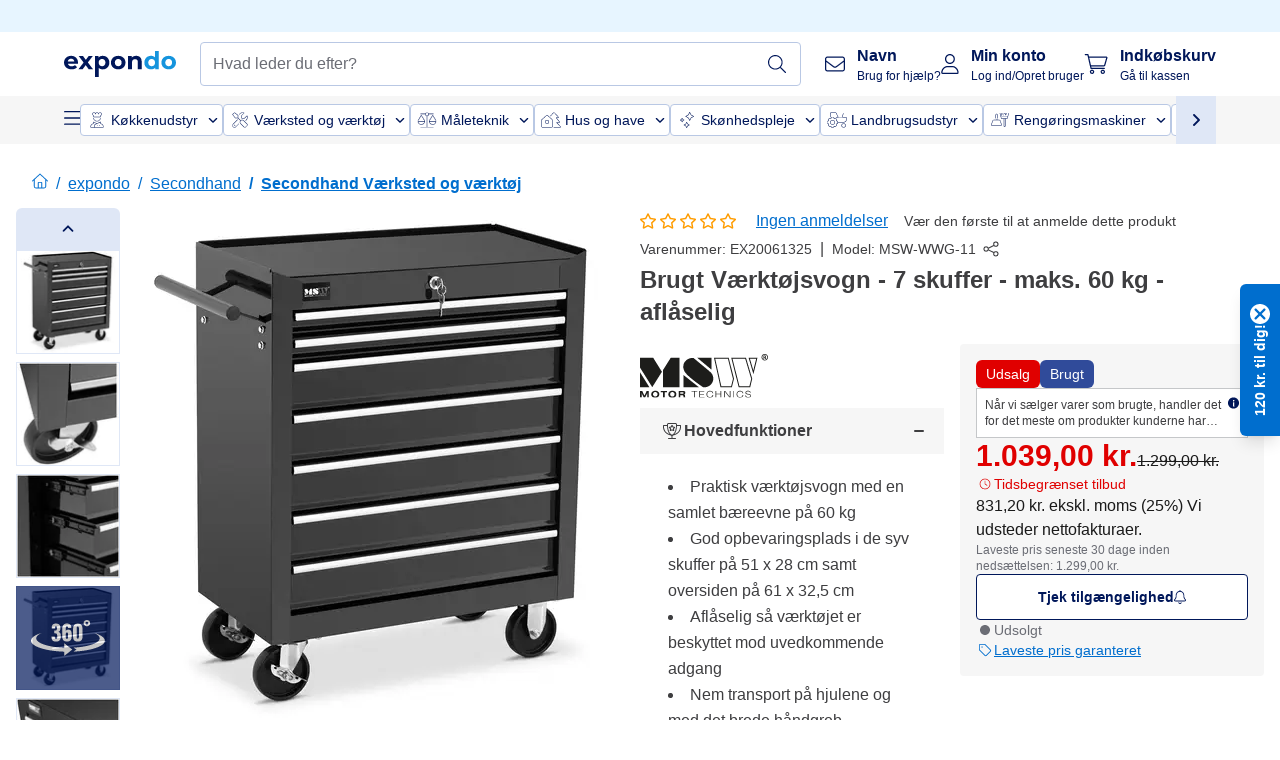

--- FILE ---
content_type: text/html; charset=utf-8
request_url: https://www.expondo.dk/msw-brugt-vaerktoejsvogn-7-skuffer-maks-60-kg-aflaaselig-20061325
body_size: 69591
content:
<!doctype html>
<html data-n-head-ssr lang="da-DK" itemscope itemtype="https://schema.org/WebPage" data-n-head="%7B%22lang%22:%7B%22ssr%22:%22da-DK%22%7D,%22itemscope%22:%7B%22ssr%22:%22itemscope%22%7D,%22itemtype%22:%7B%22ssr%22:%22https://schema.org/WebPage%22%7D%7D">
  <head >
    <meta data-n-head="ssr" charset="utf-8"><meta data-n-head="ssr" name="viewport" content="width=device-width, initial-scale=1"><meta data-n-head="ssr" name="generator" content="Vue Storefront 2"><meta data-n-head="ssr" data-hid="robots" name="robots" content="noindex, nofollow"><meta data-n-head="ssr" data-hid="description" name="description" content=" i bedste kvalitet ✓ Billige priser ✓ Fantastisk kundeservice ✓ Køb hos expondo og nyd godt af vores mangeårige erfaring!"><meta data-n-head="ssr" data-hid="copyrightYear" name="copyrightYear" itemprop="copyrightYear" content="2O14"><meta data-n-head="ssr" data-hid="isFamilyFriendly" name="isFamilyFriendly" itemprop="isFamilyFriendly" content="True"><meta data-n-head="ssr" data-hid="image" name="image" itemprop="image" content="/logos/expondo-logo-dark.svg"><meta data-n-head="ssr" data-hid="name" name="name" itemprop="name" content="Brugt Værktøjsvogn - 7 skuffer - maks. 60 kg - aflåselig | www.expondo.dk"><meta data-n-head="ssr" data-hid="copyrightHolder" name="copyrightHolder" itemprop="copyrightHolder" content="www.expondo.dk"><meta data-n-head="ssr" data-hid="app-version" name="app-version" content="production-f769757142767"><meta data-n-head="ssr" data-hid="og:title" property="og:title" content="Brugt Værktøjsvogn - 7 skuffer - maks. 60 kg - aflåselig | www.expondo.dk"><meta data-n-head="ssr" data-hid="og:description" property="og:description" content=" i bedste kvalitet ✓ Billige priser ✓ Fantastisk kundeservice ✓ Køb hos expondo og nyd godt af vores mangeårige erfaring!"><meta data-n-head="ssr" data-hid="og:image" property="og:image" content="/logos/expondo-logo-dark.svg"><title>Brugt Værktøjsvogn - 7 skuffer - maks. 60 kg - aflåselig | www.expondo.dk</title><link data-n-head="ssr" rel="icon" type="image/x-icon" href="/favicon.ico"><link data-n-head="ssr" rel="preconnect" href="https://assets.expondo.com"><link data-n-head="ssr" rel="canonical" href="https://www.expondo.dk/msw-brugt-vaerktoejsvogn-7-skuffer-maks-60-kg-aflaaselig-20061325"><link data-n-head="ssr" rel="preload" as="image" href="https://assets.expondo.com/asset/product_photos/10061325_photo_1?twic=v1/contain=1024x500" media="(min-width: 1024px)" fetchpriority="high"><link data-n-head="ssr" rel="preload" as="image" href="https://assets.expondo.com/asset/product_photos/10061325_photo_1?twic=v1/contain=1024x250" media="(max-width: 1023px)" fetchpriority="high"><script data-n-head="ssr" src="/service-worker.js"></script><script data-n-head="ssr" src="/abTasty.js"></script><script data-n-head="ssr" data-hid="gtm-script">if(!window._gtm_init){window._gtm_init=1;(function(w,n,d,m,e,p){w[d]=(w[d]==1||n[d]=='yes'||n[d]==1||n[m]==1||(w[e]&&w[e][p]&&w[e][p]()))?1:0})(window,navigator,'doNotTrack','msDoNotTrack','external','msTrackingProtectionEnabled');(function(w,d,s,l,x,y){w[x]={};w._gtm_inject=function(i){if(w.doNotTrack||w[x][i])return;w[x][i]=1;w[l]=w[l]||[];w[l].push({'gtm.start':new Date().getTime(),event:'gtm.js'});var f=d.getElementsByTagName(s)[0],j=d.createElement(s);j.async=true;j.src='https://www.googletagmanager.com/gtm.js?id='+i;f.parentNode.insertBefore(j,f);};w[y]('GTM-MHGR5B7')})(window,document,'script','dataLayer','_gtm_ids','_gtm_inject')}</script><script data-n-head="ssr" data-hid="consentmanager" type="text/javascript" src="/consentManager/consent-manager-unified.js"></script><link rel="modulepreload" href="/_nuxt/runtime-778e083.modern.js" as="script"><link rel="modulepreload" href="/_nuxt/commons/app-9a5e378.modern.js" as="script"><link rel="preload" href="/_nuxt/css/f73c3cb.css" as="style"><link rel="modulepreload" href="/_nuxt/vendors/app-0377bcd.modern.js" as="script"><link rel="preload" href="/_nuxt/css/42d7038.css" as="style"><link rel="modulepreload" href="/_nuxt/app-c2462e8.modern.js" as="script"><link rel="preload" href="/_nuxt/css/c3476c8.css" as="style"><link rel="modulepreload" href="/_nuxt/NavigationWrapper-e7ec1f3.modern.js" as="script"><link rel="preload" href="/_nuxt/css/e02762d.css" as="style"><link rel="modulepreload" href="/_nuxt/ExtraGuaranteeSidebar-7554084.modern.js" as="script"><link rel="preload" href="/_nuxt/css/e0f8908.css" as="style"><link rel="modulepreload" href="/_nuxt/pages/_slug-c50a9e4.modern.js" as="script"><link rel="modulepreload" href="/_nuxt/1-a0f4dc5.modern.js" as="script"><link rel="preload" href="/_nuxt/css/106973c.css" as="style"><link rel="modulepreload" href="/_nuxt/60-37a6785.modern.js" as="script"><link rel="preload" href="/_nuxt/css/de84f07.css" as="style"><link rel="modulepreload" href="/_nuxt/243-a80b826.modern.js" as="script"><link rel="preload" href="/_nuxt/css/d143458.css" as="style"><link rel="modulepreload" href="/_nuxt/51-5382710.modern.js" as="script"><link rel="modulepreload" href="/_nuxt/SimilarProducts-87c4b19.modern.js" as="script"><link rel="preload" href="/_nuxt/css/8557a7c.css" as="style"><link rel="modulepreload" href="/_nuxt/ProductSliderContainer-859eb05.modern.js" as="script"><link rel="modulepreload" href="/_nuxt/MiniProductCardTile-073e551.modern.js" as="script"><link rel="modulepreload" href="/_nuxt/ProductBreadcrumbs-8f0165b.modern.js" as="script"><link rel="modulepreload" href="/_nuxt/ProductAverageReview-a3ea67a.modern.js" as="script"><link rel="modulepreload" href="/_nuxt/ProductAttributeWrapper-a53f49e.modern.js" as="script"><link rel="modulepreload" href="/_nuxt/ProductAttribute-fe9d242.modern.js" as="script"><link rel="modulepreload" href="/_nuxt/ShareUrl-d4aee45.modern.js" as="script"><link rel="preload" href="/_nuxt/css/ead2dae.css" as="style"><link rel="modulepreload" href="/_nuxt/ProductGallery-235ee81.modern.js" as="script"><link rel="modulepreload" href="/_nuxt/ProductCardBadges-a2670c8.modern.js" as="script"><link rel="modulepreload" href="/_nuxt/ProductSummaryDetails-819b5cf.modern.js" as="script"><link rel="modulepreload" href="/_nuxt/TrustAccordion-3113078.modern.js" as="script"><link rel="modulepreload" href="/_nuxt/ProductDetailsMetaSchema-52741b6.modern.js" as="script"><link rel="preload" href="/_nuxt/css/781adaf.css" as="style"><link rel="modulepreload" href="/_nuxt/ProductInformation-1b1b24d.modern.js" as="script"><link rel="preload" href="/_nuxt/css/99561b7.css" as="style"><link rel="modulepreload" href="/_nuxt/TechnicalDetails-4856a32.modern.js" as="script"><link rel="modulepreload" href="/_nuxt/ProductDescription-a71083c.modern.js" as="script"><link rel="preload" href="/_nuxt/css/cb94c46.css" as="style"><link rel="modulepreload" href="/_nuxt/ThreeSixtyImage-adafad1.modern.js" as="script"><link rel="modulepreload" href="/_nuxt/AboutTheBrand-8163c6c.modern.js" as="script"><link rel="preload" href="/_nuxt/css/ae72ccf.css" as="style"><link rel="modulepreload" href="/_nuxt/RatingsReviews-98f5041.modern.js" as="script"><link rel="preload" href="/_nuxt/css/db7e071.css" as="style"><link rel="modulepreload" href="/_nuxt/ComplementaryProductsSidebar-bd6fd05.modern.js" as="script"><link rel="preload" href="/_nuxt/css/8129c75.css" as="style"><link rel="modulepreload" href="/_nuxt/CartSidebar-abf6c4a.modern.js" as="script"><link rel="preload" href="/_nuxt/css/c14dbc2.css" as="style"><link rel="modulepreload" href="/_nuxt/NotificationToastWrapper-28928b5.modern.js" as="script"><link rel="stylesheet" href="/_nuxt/css/f73c3cb.css"><link rel="stylesheet" href="/_nuxt/css/42d7038.css"><link rel="stylesheet" href="/_nuxt/css/c3476c8.css"><link rel="stylesheet" href="/_nuxt/css/e02762d.css"><link rel="stylesheet" href="/_nuxt/css/e0f8908.css"><link rel="stylesheet" href="/_nuxt/css/106973c.css"><link rel="stylesheet" href="/_nuxt/css/de84f07.css"><link rel="stylesheet" href="/_nuxt/css/d143458.css"><link rel="stylesheet" href="/_nuxt/css/8557a7c.css"><link rel="stylesheet" href="/_nuxt/css/ead2dae.css"><link rel="stylesheet" href="/_nuxt/css/781adaf.css"><link rel="stylesheet" href="/_nuxt/css/99561b7.css"><link rel="stylesheet" href="/_nuxt/css/cb94c46.css"><link rel="stylesheet" href="/_nuxt/css/ae72ccf.css"><link rel="stylesheet" href="/_nuxt/css/db7e071.css"><link rel="stylesheet" href="/_nuxt/css/8129c75.css"><link rel="stylesheet" href="/_nuxt/css/c14dbc2.css">
  </head>
  <body class="" data-n-head="%7B%22class%22:%7B%22ssr%22:%22%22%7D%7D">
    <noscript data-n-head="ssr" data-hid="gtm-noscript" data-pbody="true"><iframe src="https://www.googletagmanager.com/ns.html?id=GTM-MHGR5B7&" height="0" width="0" style="display:none;visibility:hidden" title="gtm"></iframe></noscript><div data-server-rendered="true" id="__nuxt"><!----><div id="__layout"><div><div class="pb-22 lg:pb-18"><div><!----> <div class="bg-EXPONDO-secondary-light w-full px-5 lg:px-16 h-8" data-v-7e0e70da><div class="w-full flex flex-col items-center lg:flex-row lg:gap-10" data-v-7e0e70da><!----> <div class="w-full flex items-center lg:ml-auto py-1 lg:ml-auto lg:w-[33rem] h-8" data-v-7e0e70da><div class="h-full w-full flex justify-center lg:justify-end items-center shrink-0"><!----></div></div></div></div> <header class="header bg-EXPONDO-white flex flex-col lg:z-50" data-v-04a7058c><div class="px-5 lg:px-16 py-2 lg:py-2.5 text-EXPONDO-primary flex w-full justify-between items-center flex-wrap lg:flex-nowrap gap-x-1 gap-y-2" data-v-04a7058c><div class="left-block flex gap-4 order-0 min-w-fit items-center" data-v-04a7058c><button data-testid="mainMenuButton" aria-label="Åbn hovedmenu" class="w-4 lg:hidden" data-v-04a7058c><span class="text-sm iconify svg--burger-menu text-EXPONDO-primary"></span></button> <a href="/" data-testid="app-header-url_logo" class="flex flex-shrink-0 nuxt-link-active" data-v-57d7ede6 data-v-04a7058c><img src="/logos/expondo-logo-dark-simple.svg" alt="Expondo Logo" aria-label="expondo Hjemmeside" class="w-20 lg:w-28 h-auto mt-1 lg:mt-0" data-v-04a7058c></a></div> <div class="lg:flex middle-block header__content lg:px-6 lg:items-center justify-center order-6 lg:order-3 w-full flex xs:hidden" data-v-04a7058c><div data-testid="searchBar" class="search-bar flex-1 header__search-bar" data-v-04a7058c><div class="flex items-start"><div class="w-full ais-InstantSearch"><!----> <!----></div></div></div></div> <div class="right-block flex justify-end order-5 lg:gap-2" data-v-04a7058c><!----> <button aria-label="Åbn søgefelt" class="ex-button--pure w-10 max-xs:hidden lg:hidden ex-button" data-v-04a7058c><span class="iconify svg--search text-lg relative text-EXPONDO-primary flex items-center" data-v-04a7058c></span></button> <div class="group relative flex flex-nowrap items-center justify-center" data-v-04a7058c><button type="button" data-testid="contact-button" aria-label="Navn" class="button-base rounded text-center normal-case flex flex-nowrap items-center justify-center w-10 lg:w-auto ex-button raw font-semibold" data-v-a751ccce> <span class="iconify svg--contact text-base text-EXPONDO-primary lg:mr-3"></span> <div class="text-left hidden whitespace-nowrap text-EXPONDO-primary lg:block"><p class="font-bold">
        Navn
      </p> <p class="text-xs font-normal">
        Brug for hjælp?
      </p></div> </button> <div class="max-lg:hidden invisible opacity-0 min-w-[200px] lg:group-hover:visible lg:group-hover:opacity-100 transition-all [transition-behavior:allow-discrete] duration-[400ms] absolute top-full left-0 z-40"><div class="fixed top-0 left-0 bg-EXPONDO-black/25 w-full h-full pointer-events-none"></div> <div class="relative bg-EXPONDO-white text-EXPONDO-black font-normal text-left mt-3 shadow-2xl text-sm border"><button data-testid="preselected-reason-0" class="block w-full text-left px-4 py-2 border-b cursor-pointer hover:bg-EXPONDO-grey-5">
        Produktinformation
      </button><button data-testid="preselected-reason-1" class="block w-full text-left px-4 py-2 border-b cursor-pointer hover:bg-EXPONDO-grey-5">
        Betaling / tilbagebetaling
      </button><button data-testid="preselected-reason-2" class="block w-full text-left px-4 py-2 border-b cursor-pointer hover:bg-EXPONDO-grey-5">
        Tilbud
      </button><button data-testid="preselected-reason-3" class="block w-full text-left px-4 py-2 border-b cursor-pointer hover:bg-EXPONDO-grey-5">
        Bestillinger
      </button><button data-testid="preselected-reason-4" class="block w-full text-left px-4 py-2 border-b cursor-pointer hover:bg-EXPONDO-grey-5">
        Forsendelse og levering
      </button><button data-testid="preselected-reason-5" class="block w-full text-left px-4 py-2 border-b cursor-pointer hover:bg-EXPONDO-grey-5">
        Faktura
      </button><button data-testid="preselected-reason-6" class="block w-full text-left px-4 py-2 border-b cursor-pointer hover:bg-EXPONDO-grey-5">
        Klage
      </button><button data-testid="preselected-reason-7" class="block w-full text-left px-4 py-2 border-b cursor-pointer hover:bg-EXPONDO-grey-5">
        Returnering, ombytning og reparation
      </button><button data-testid="preselected-reason-8" class="block w-full text-left px-4 py-2 border-b cursor-pointer hover:bg-EXPONDO-grey-5">
        Konto
      </button><button data-testid="preselected-reason-9" class="block w-full text-left px-4 py-2 border-b cursor-pointer hover:bg-EXPONDO-grey-5">
        Problemer med internetsiden
      </button> <!----></div></div></div> <div class="relative flex items-center" data-v-04a7058c><button aria-label="Min konto" class="ex-button--pure w-10 lg:w-auto ex-button" data-v-04a7058c><span data-testid="login-account" class="iconify svg--account text-EXPONDO-primary text-xl lg:mr-3" data-v-04a7058c></span> <div class="text-left hidden text-EXPONDO-primary whitespace-nowrap lg:block" data-v-04a7058c><p class="font-bold" data-v-04a7058c>
              Min konto
            </p> <p class="text-xs" data-v-04a7058c>
              Log ind/Opret bruger
            </p></div></button> <!----></div> <div class="relative flex" data-v-04a7058c><button aria-disabled="true" type="button" aria-label="Indkøbskurv" class="button-base rounded text-center normal-case w-10 lg:w-auto ex-button is-disabled--button raw font-semibold" data-v-a751ccce data-v-6d7a88ff data-v-04a7058c> <span class="text-xl relative text-EXPONDO-primary lg:mr-3 flex items-center" data-v-6d7a88ff><span class="iconify svg--shopping-cart" data-v-6d7a88ff></span> <!----></span> <div class="text-left hidden text-EXPONDO-primary lg:block" data-v-6d7a88ff><p class="font-bold" data-v-6d7a88ff>
      Indkøbskurv
    </p> <p class="text-xs font-normal" data-v-6d7a88ff>
      Gå til kassen
    </p></div> </button> <!----></div></div></div> <div component-caching="" class="lg:px-16 bg-EXPONDO-grey-5 py-2 lg:py-0" data-v-04a7058c><div class="flex flex-col gap-2 lg:hidden"><div class="flex overflow-scroll select-none [scrollbar-width:none] [&::-webkit-scrollbar]:hidden"><div class="px-5 flex flex-col gap-1"><div class="flex gap-2"><div data-testid="mainCategoryCarouselItem" class="flex items-center gap-2 p-0.5 text-base cursor-pointer text-EXPONDO-primary bg-EXPONDO-white rounded border border-EXPONDO-primary-20 min-w-max"><div class="inline-block w-7 h-7"><img src="/icons/categories/gastronomy.svg" alt="" width="0" height="0" loading="lazy" class="img-view pointer-events-none w-full h-full overflow-hidden object-contain"></div> <span class="text-sm h-7 flex items-center text-EXPONDO-primary font-normal">
    Køkkenudstyr
  </span> <span class="ml-2 iconify svg--chevron-right text-sm transform rotate-90 text-EXPONDO-primary"></span></div><div data-testid="mainCategoryCarouselItem" class="flex items-center gap-2 p-0.5 text-base cursor-pointer text-EXPONDO-primary bg-EXPONDO-white rounded border border-EXPONDO-primary-20 min-w-max"><div class="inline-block w-7 h-7"><img src="/icons/categories/professional-tools.svg" alt="" width="0" height="0" loading="lazy" class="img-view pointer-events-none w-full h-full overflow-hidden object-contain"></div> <span class="text-sm h-7 flex items-center text-EXPONDO-primary font-normal">
    Værksted og værktøj
  </span> <span class="ml-2 iconify svg--chevron-right text-sm transform rotate-90 text-EXPONDO-primary"></span></div><div data-testid="mainCategoryCarouselItem" class="flex items-center gap-2 p-0.5 text-base cursor-pointer text-EXPONDO-primary bg-EXPONDO-white rounded border border-EXPONDO-primary-20 min-w-max"><div class="inline-block w-7 h-7"><img src="/icons/categories/measurement.svg" alt="" width="0" height="0" loading="lazy" class="img-view pointer-events-none w-full h-full overflow-hidden object-contain"></div> <span class="text-sm h-7 flex items-center text-EXPONDO-primary font-normal">
    Måleteknik
  </span> <span class="ml-2 iconify svg--chevron-right text-sm transform rotate-90 text-EXPONDO-primary"></span></div><div data-testid="mainCategoryCarouselItem" class="flex items-center gap-2 p-0.5 text-base cursor-pointer text-EXPONDO-primary bg-EXPONDO-white rounded border border-EXPONDO-primary-20 min-w-max"><div class="inline-block w-7 h-7"><img src="/icons/categories/home-and-garden.svg" alt="" width="0" height="0" loading="lazy" class="img-view pointer-events-none w-full h-full overflow-hidden object-contain"></div> <span class="text-sm h-7 flex items-center text-EXPONDO-primary font-normal">
    Hus og have
  </span> <span class="ml-2 iconify svg--chevron-right text-sm transform rotate-90 text-EXPONDO-primary"></span></div><div data-testid="mainCategoryCarouselItem" class="flex items-center gap-2 p-0.5 text-base cursor-pointer text-EXPONDO-primary bg-EXPONDO-white rounded border border-EXPONDO-primary-20 min-w-max"><div class="inline-block w-7 h-7"><img src="/icons/categories/beauty.svg" alt="" width="0" height="0" loading="lazy" class="img-view pointer-events-none w-full h-full overflow-hidden object-contain"></div> <span class="text-sm h-7 flex items-center text-EXPONDO-primary font-normal">
    Skønhedspleje
  </span> <span class="ml-2 iconify svg--chevron-right text-sm transform rotate-90 text-EXPONDO-primary"></span></div><div data-testid="mainCategoryCarouselItem" class="flex items-center gap-2 p-0.5 text-base cursor-pointer text-EXPONDO-primary bg-EXPONDO-white rounded border border-EXPONDO-primary-20 min-w-max"><div class="inline-block w-7 h-7"><img src="/icons/categories/agriculture.svg" alt="" width="0" height="0" loading="lazy" class="img-view pointer-events-none w-full h-full overflow-hidden object-contain"></div> <span class="text-sm h-7 flex items-center text-EXPONDO-primary font-normal">
    Landbrugsudstyr
  </span> <span class="ml-2 iconify svg--chevron-right text-sm transform rotate-90 text-EXPONDO-primary"></span></div></div> <div class="flex gap-2"><div data-testid="mainCategoryCarouselItem" class="flex items-center gap-2 p-0.5 text-base cursor-pointer text-EXPONDO-primary bg-EXPONDO-white rounded border border-EXPONDO-primary-20 min-w-max"><div class="inline-block w-7 h-7"><img src="/icons/categories/cleaning.svg" alt="" width="0" height="0" loading="lazy" class="img-view pointer-events-none w-full h-full overflow-hidden object-contain"></div> <span class="text-sm h-7 flex items-center text-EXPONDO-primary font-normal">
    Rengøringsmaskiner
  </span> <span class="ml-2 iconify svg--chevron-right text-sm transform rotate-90 text-EXPONDO-primary"></span></div><div data-testid="mainCategoryCarouselItem" class="flex items-center gap-2 p-0.5 text-base cursor-pointer text-EXPONDO-primary bg-EXPONDO-white rounded border border-EXPONDO-primary-20 min-w-max"><div class="inline-block w-7 h-7"><img src="/icons/categories/office.svg" alt="" width="0" height="0" loading="lazy" class="img-view pointer-events-none w-full h-full overflow-hidden object-contain"></div> <span class="text-sm h-7 flex items-center text-EXPONDO-primary font-normal">
    Kontor-indretning
  </span> <span class="ml-2 iconify svg--chevron-right text-sm transform rotate-90 text-EXPONDO-primary"></span></div><div data-testid="mainCategoryCarouselItem" class="flex items-center gap-2 p-0.5 text-base cursor-pointer text-EXPONDO-primary bg-EXPONDO-white rounded border border-EXPONDO-primary-20 min-w-max"><div class="inline-block w-7 h-7"><img src="/icons/categories/wellness.svg" alt="" width="0" height="0" loading="lazy" class="img-view pointer-events-none w-full h-full overflow-hidden object-contain"></div> <span class="text-sm h-7 flex items-center text-EXPONDO-primary font-normal">
    Sundhed
  </span> <span class="ml-2 iconify svg--chevron-right text-sm transform rotate-90 text-EXPONDO-primary"></span></div><div data-testid="mainCategoryCarouselItem" class="flex items-center gap-2 p-0.5 text-base cursor-pointer text-EXPONDO-primary bg-EXPONDO-white rounded border border-EXPONDO-primary-20 min-w-max"><div class="inline-block w-7 h-7"><img src="/icons/categories/hospitality.svg" alt="" width="0" height="0" loading="lazy" class="img-view pointer-events-none w-full h-full overflow-hidden object-contain"></div> <span class="text-sm h-7 flex items-center text-EXPONDO-primary font-normal">
    Hoteludstyr
  </span> <span class="ml-2 iconify svg--chevron-right text-sm transform rotate-90 text-EXPONDO-primary"></span></div><div data-testid="mainCategoryCarouselItem" class="flex items-center gap-2 p-0.5 text-base cursor-pointer text-EXPONDO-primary bg-EXPONDO-white rounded border border-EXPONDO-primary-20 min-w-max"><div class="inline-block w-7 h-7"><img src="/icons/categories/recreation.svg" alt="" width="0" height="0" loading="lazy" class="img-view pointer-events-none w-full h-full overflow-hidden object-contain"></div> <span class="text-sm h-7 flex items-center text-EXPONDO-primary font-normal">
    Sport og fritid
  </span> <span class="ml-2 iconify svg--chevron-right text-sm transform rotate-90 text-EXPONDO-primary"></span></div><div data-testid="mainCategoryCarouselItem" class="flex items-center gap-2 p-0.5 text-base cursor-pointer text-EXPONDO-primary bg-EXPONDO-white rounded border border-EXPONDO-primary-20 min-w-max pl-1"><!----> <span class="text-sm h-7 flex items-center text-EXPONDO-primary font-bold">
    Secondhand
  </span> <span class="ml-2 iconify svg--chevron-right text-sm transform rotate-90 text-EXPONDO-primary"></span></div> <div data-testid="mainCategoryCarouselItem" class="flex items-center gap-2 p-0.5 text-base cursor-pointer text-EXPONDO-primary bg-EXPONDO-white rounded border border-EXPONDO-primary-20 min-w-max pl-1"><!----> <span class="text-sm h-7 flex items-center text-EXPONDO-red font-bold">
    På tilbud
  </span> <span class="ml-2 iconify svg--chevron-right text-sm transform rotate-90 text-EXPONDO-primary"></span></div></div></div></div> <div class="flex justify-center"><div class="bg-EXPONDO-white rounded-full border border-EXPONDO-primary-20 h-2 w-1/3"><div class="relative bg-EXPONDO-primary-20 rounded-full border border-EXPONDO-primary-40 w-1/3 h-full" style="width:0%;left:0%;"></div></div></div></div> <div data-testid="desktopNavBar" class="flex items-center gap-6 max-lg:hidden"><button data-testid="mainMenuButton" aria-label="Åbn hovedmenu" class="w-4"><span class="text-sm iconify svg--burger-menu text-EXPONDO-primary"></span></button> <div class="simple-carousel relative w-full overflow-auto"><div class="simple-carousel__container overflow-hidden" style="height:48px;"><div class="simple-carousel__inner relative h-full flex items-stretch transition-left duration-500 ease-in-out" style="left:-0px;gap:8px;"><!----> <div data-custom-id="0" class="simple-carousel-item flex py-2 flex-none" style="width:auto;"><div data-testid="mainCategoryCarouselItem" class="flex items-center gap-2 p-0.5 text-base cursor-pointer text-EXPONDO-primary bg-EXPONDO-white rounded border border-EXPONDO-primary-20 min-w-max"><div class="inline-block w-7 h-7"><img src="/icons/categories/gastronomy.svg" alt="" width="0" height="0" loading="lazy" class="img-view pointer-events-none w-full h-full overflow-hidden object-contain"></div> <span class="text-sm h-7 flex items-center text-EXPONDO-primary font-normal">
    Køkkenudstyr
  </span> <span class="ml-2 iconify svg--chevron-right text-sm transform rotate-90 text-EXPONDO-primary"></span></div></div><div data-custom-id="1" class="simple-carousel-item flex py-2 flex-none" style="width:auto;"><div data-testid="mainCategoryCarouselItem" class="flex items-center gap-2 p-0.5 text-base cursor-pointer text-EXPONDO-primary bg-EXPONDO-white rounded border border-EXPONDO-primary-20 min-w-max"><div class="inline-block w-7 h-7"><img src="/icons/categories/professional-tools.svg" alt="" width="0" height="0" loading="lazy" class="img-view pointer-events-none w-full h-full overflow-hidden object-contain"></div> <span class="text-sm h-7 flex items-center text-EXPONDO-primary font-normal">
    Værksted og værktøj
  </span> <span class="ml-2 iconify svg--chevron-right text-sm transform rotate-90 text-EXPONDO-primary"></span></div></div><div data-custom-id="2" class="simple-carousel-item flex py-2 flex-none" style="width:auto;"><div data-testid="mainCategoryCarouselItem" class="flex items-center gap-2 p-0.5 text-base cursor-pointer text-EXPONDO-primary bg-EXPONDO-white rounded border border-EXPONDO-primary-20 min-w-max"><div class="inline-block w-7 h-7"><img src="/icons/categories/measurement.svg" alt="" width="0" height="0" loading="lazy" class="img-view pointer-events-none w-full h-full overflow-hidden object-contain"></div> <span class="text-sm h-7 flex items-center text-EXPONDO-primary font-normal">
    Måleteknik
  </span> <span class="ml-2 iconify svg--chevron-right text-sm transform rotate-90 text-EXPONDO-primary"></span></div></div><div data-custom-id="3" class="simple-carousel-item flex py-2 flex-none" style="width:auto;"><div data-testid="mainCategoryCarouselItem" class="flex items-center gap-2 p-0.5 text-base cursor-pointer text-EXPONDO-primary bg-EXPONDO-white rounded border border-EXPONDO-primary-20 min-w-max"><div class="inline-block w-7 h-7"><img src="/icons/categories/home-and-garden.svg" alt="" width="0" height="0" loading="lazy" class="img-view pointer-events-none w-full h-full overflow-hidden object-contain"></div> <span class="text-sm h-7 flex items-center text-EXPONDO-primary font-normal">
    Hus og have
  </span> <span class="ml-2 iconify svg--chevron-right text-sm transform rotate-90 text-EXPONDO-primary"></span></div></div><div data-custom-id="4" class="simple-carousel-item flex py-2 flex-none" style="width:auto;"><div data-testid="mainCategoryCarouselItem" class="flex items-center gap-2 p-0.5 text-base cursor-pointer text-EXPONDO-primary bg-EXPONDO-white rounded border border-EXPONDO-primary-20 min-w-max"><div class="inline-block w-7 h-7"><img src="/icons/categories/beauty.svg" alt="" width="0" height="0" loading="lazy" class="img-view pointer-events-none w-full h-full overflow-hidden object-contain"></div> <span class="text-sm h-7 flex items-center text-EXPONDO-primary font-normal">
    Skønhedspleje
  </span> <span class="ml-2 iconify svg--chevron-right text-sm transform rotate-90 text-EXPONDO-primary"></span></div></div><div data-custom-id="5" class="simple-carousel-item flex py-2 flex-none" style="width:auto;"><div data-testid="mainCategoryCarouselItem" class="flex items-center gap-2 p-0.5 text-base cursor-pointer text-EXPONDO-primary bg-EXPONDO-white rounded border border-EXPONDO-primary-20 min-w-max"><div class="inline-block w-7 h-7"><img src="/icons/categories/agriculture.svg" alt="" width="0" height="0" loading="lazy" class="img-view pointer-events-none w-full h-full overflow-hidden object-contain"></div> <span class="text-sm h-7 flex items-center text-EXPONDO-primary font-normal">
    Landbrugsudstyr
  </span> <span class="ml-2 iconify svg--chevron-right text-sm transform rotate-90 text-EXPONDO-primary"></span></div></div><div data-custom-id="6" class="simple-carousel-item flex py-2 flex-none" style="width:auto;"><div data-testid="mainCategoryCarouselItem" class="flex items-center gap-2 p-0.5 text-base cursor-pointer text-EXPONDO-primary bg-EXPONDO-white rounded border border-EXPONDO-primary-20 min-w-max"><div class="inline-block w-7 h-7"><img src="/icons/categories/cleaning.svg" alt="" width="0" height="0" loading="lazy" class="img-view pointer-events-none w-full h-full overflow-hidden object-contain"></div> <span class="text-sm h-7 flex items-center text-EXPONDO-primary font-normal">
    Rengøringsmaskiner
  </span> <span class="ml-2 iconify svg--chevron-right text-sm transform rotate-90 text-EXPONDO-primary"></span></div></div><div data-custom-id="7" class="simple-carousel-item flex py-2 flex-none" style="width:auto;"><div data-testid="mainCategoryCarouselItem" class="flex items-center gap-2 p-0.5 text-base cursor-pointer text-EXPONDO-primary bg-EXPONDO-white rounded border border-EXPONDO-primary-20 min-w-max"><div class="inline-block w-7 h-7"><img src="/icons/categories/office.svg" alt="" width="0" height="0" loading="lazy" class="img-view pointer-events-none w-full h-full overflow-hidden object-contain"></div> <span class="text-sm h-7 flex items-center text-EXPONDO-primary font-normal">
    Kontor-indretning
  </span> <span class="ml-2 iconify svg--chevron-right text-sm transform rotate-90 text-EXPONDO-primary"></span></div></div><div data-custom-id="8" class="simple-carousel-item flex py-2 flex-none" style="width:auto;"><div data-testid="mainCategoryCarouselItem" class="flex items-center gap-2 p-0.5 text-base cursor-pointer text-EXPONDO-primary bg-EXPONDO-white rounded border border-EXPONDO-primary-20 min-w-max"><div class="inline-block w-7 h-7"><img src="/icons/categories/wellness.svg" alt="" width="0" height="0" loading="lazy" class="img-view pointer-events-none w-full h-full overflow-hidden object-contain"></div> <span class="text-sm h-7 flex items-center text-EXPONDO-primary font-normal">
    Sundhed
  </span> <span class="ml-2 iconify svg--chevron-right text-sm transform rotate-90 text-EXPONDO-primary"></span></div></div><div data-custom-id="9" class="simple-carousel-item flex py-2 flex-none" style="width:auto;"><div data-testid="mainCategoryCarouselItem" class="flex items-center gap-2 p-0.5 text-base cursor-pointer text-EXPONDO-primary bg-EXPONDO-white rounded border border-EXPONDO-primary-20 min-w-max"><div class="inline-block w-7 h-7"><img src="/icons/categories/hospitality.svg" alt="" width="0" height="0" loading="lazy" class="img-view pointer-events-none w-full h-full overflow-hidden object-contain"></div> <span class="text-sm h-7 flex items-center text-EXPONDO-primary font-normal">
    Hoteludstyr
  </span> <span class="ml-2 iconify svg--chevron-right text-sm transform rotate-90 text-EXPONDO-primary"></span></div></div><div data-custom-id="10" class="simple-carousel-item flex py-2 flex-none" style="width:auto;"><div data-testid="mainCategoryCarouselItem" class="flex items-center gap-2 p-0.5 text-base cursor-pointer text-EXPONDO-primary bg-EXPONDO-white rounded border border-EXPONDO-primary-20 min-w-max"><div class="inline-block w-7 h-7"><img src="/icons/categories/recreation.svg" alt="" width="0" height="0" loading="lazy" class="img-view pointer-events-none w-full h-full overflow-hidden object-contain"></div> <span class="text-sm h-7 flex items-center text-EXPONDO-primary font-normal">
    Sport og fritid
  </span> <span class="ml-2 iconify svg--chevron-right text-sm transform rotate-90 text-EXPONDO-primary"></span></div></div><div data-custom-id="11" class="simple-carousel-item flex py-2 flex-none" style="width:auto;"><div data-testid="mainCategoryCarouselItem" class="flex items-center gap-2 p-0.5 text-base cursor-pointer text-EXPONDO-primary bg-EXPONDO-white rounded border border-EXPONDO-primary-20 min-w-max pl-1"><!----> <span class="text-sm h-7 flex items-center text-EXPONDO-primary font-bold">
    Secondhand
  </span> <span class="ml-2 iconify svg--chevron-right text-sm transform rotate-90 text-EXPONDO-primary"></span></div></div> <div data-custom-id="13" class="simple-carousel-item flex py-2 flex-none" style="width:auto;"><div data-testid="mainCategoryCarouselItem" class="flex items-center gap-2 p-0.5 text-base cursor-pointer text-EXPONDO-primary bg-EXPONDO-white rounded border border-EXPONDO-primary-20 min-w-max pl-1"><!----> <span class="text-sm h-7 flex items-center text-EXPONDO-red font-bold">
    På tilbud
  </span> <span class="ml-2 iconify svg--chevron-right text-sm transform rotate-90 text-EXPONDO-primary"></span></div></div></div></div> <div class="simple-carousel-controls" style="display:;"><!----> <div data-testid="mainNavCarouselNextButton" class="right-0 absolute bg-EXPONDO-primary-10 h-full w-10 z-1 top-0
      flex items-center justify-center cursor-pointer"><span class="iconify svg--chevron-right text-EXPONDO-primary text-xl"></span></div></div> <!----></div></div></div> <!----></header> <div><div><div class="content-block-wrapper flex flex-wrap" data-v-21d764f2><!----> <div class="relative transition-colors duration-500 content-block bg-EXPONDO-primary" data-v-9c5ac9b8 data-v-21d764f2><div class="simple-carousel relative" data-v-9c5ac9b8><div class="simple-carousel__container overflow-hidden" style="height:auto;"><div class="simple-carousel__inner relative h-full flex items-stretch transition-left duration-500 ease-in-out" style="left:-0%;gap:0px;"><!----> <div data-custom-id="0" class="simple-carousel-item flex flex-none" style="width:calc(100% - 0px);"><div class="w-full container-EXPONDO text-EXPONDO-white" data-v-9c5ac9b8><div class="py-1.5 text-center flex items-center h-full"><button aria-label="Rul til venstre" class="flex justify-center"><span class="iconify svg--chevron-left"></span></button> <div class="mx-4 flex-1"><span class="block" data-v-3abd9ec0> <a href="/search?refinementList%5Btags%5D%5B0%5D=on-sale" target="_self" class="link block h-full w-full link--no-style" data-v-57d7ede6 data-v-3abd9ec0><div class="flex items-center gap-4 lg:justify-center lg:text-center justify-center text-center"><div class="gap-2 flex flex-row items-center"><!----> <div class="flex flex-col lg:flex-row"><p class="text-xs font-bold">
                Smarte tilbud
              </p> <p class="text-xs lg:ml-1">
                Solid værdi for smarte virksomheder.
              </p></div></div> <div class="px-2 py-1 rounded flex text-xs justify-center text-center text-EXPONDO-white bg-EXPONDO-red">
            Udforsk tilbud
          </div></div></a></span></div> <button aria-label="Rul til højre" class="flex justify-center"><span class="iconify svg--chevron-right"></span></button></div></div></div><div data-custom-id="1" class="simple-carousel-item flex flex-none" style="width:calc(100% - 0px);"><div banner-background="bg-EXPONDO-black" class="w-full container-EXPONDO text-EXPONDO-white" data-v-9c5ac9b8><div class="py-1.5 text-center flex items-center h-full"><button aria-label="Rul til venstre" class="flex justify-center"><span class="iconify svg--chevron-left"></span></button> <div class="mx-4 flex-1"><span class="block" data-v-3abd9ec0> <a href="/msw-brugt-vaerktoejsvogn-7-skuffer-maks-60-kg-aflaaselig-20061325" aria-current="page" target="_self" class="link nuxt-link-exact-active nuxt-link-active cursor-default block h-full w-full link--no-style" data-v-57d7ede6 data-v-3abd9ec0><div class="flex items-center gap-4 lg:justify-center lg:text-center justify-start text-left"><div class="gap-2 flex flex-row items-center"><div class="flex items-center"><span class="iconify fa-pro-light--earth-europe"></span></div> <div class="flex flex-col lg:flex-row"><p class="text-xs font-bold">
                I over 18 år
              </p> <p class="text-xs lg:ml-1">
                din betroede forhandler med distribution i hele Europa!
              </p></div></div> <!----></div></a></span></div> <button aria-label="Rul til højre" class="flex justify-center"><span class="iconify svg--chevron-right"></span></button></div></div></div> <!----></div></div> <div class="simple-carousel-controls" style="display:none;"><!----> <div class="simple-carousel-next absolute z-1 top-carouselControl right-0"><button data-testid="carousel-next-button" aria-label="Rul til højre" class="w-9 h-9 rounded border-2 border-EXPONDO-grey-20 flex items-center justify-center bg-EXPONDO-white text-EXPONDO-primary-80 text-xl font-light cursor-pointer"><span class="iconify svg--chevron-right"></span></button></div></div> <!----></div></div></div></div></div> <div data-testid="navigationContainer" class="absolute top-0 w-full h-full lg:top-auto overflow-auto bg-EXPONDO-white" style="display:none;"><div class="max-lg:hidden w-full h-screen top-0 left-0 absolute bg-EXPONDO-black opacity-50 z-20"></div> <div class="nav-container w-full h-full lg:h-auto bg-EXPONDO-white z-40 flex relative p-3 lg:overflow-auto lg:max-w-[calc(100%-8rem)] lg:max-h-[calc(100vh-10rem)] lg:mx-auto"><div has-schema="true" class="w-full h-full lg:w-[30%] lg:border-r border-EXPONDO-grey-3 lg:p-3 bg-EXPONDO-white"><div class="flex items-center justify-between mb-5"><span class="text-xl font-bold">
      Menu
    </span> <!----></div> <div class="mb-4 text-base font-bold text-EXPONDO-black">
    Vores produkter
  </div> <ul class="list-none"><li class="flex items-center py-0.5 gap-3 lg:hidden hover:bg-EXPONDO-grey-5"><span class="w-7 text-EXPONDO-primary text-3xl iconify svg--grid"></span> <span class="flex-1 text-base text-EXPONDO-grey" data-v-3abd9ec0> <a href="/search" target="_self" class="link link--no-style" data-v-57d7ede6 data-v-3abd9ec0>Alle produkter</a></span></li> <li class="max-lg:hidden mb-1 py-1 hover:bg-EXPONDO-grey-5 cursor-pointer flex items-center gap-3"><span class="w-7 text-EXPONDO-primary text-3xl iconify svg--grid"></span> <span class="flex-1 font-normal text-EXPONDO-grey cursor-pointer">
      Alle produkter
    </span></li> <li class="flex mb-1 py-0.5 items-center text-base cursor-pointer hover:bg-EXPONDO-grey-5 rounded-sm"><div class="flex items-center justify-between w-full"><div class="flex items-center gap-3"><div class="inline-block w-7 text-EXPONDO-primary"><img src="/icons/categories/gastronomy.svg" alt="" width="0" height="0" loading="lazy" class="img-view inline w-full h-full overflow-hidden object-contain"></div> <span class="flex-1 font-normal text-EXPONDO-grey">
          Køkkenudstyr
        </span></div> <span class="iconify svg--chevron-right text-lg transform text-EXPONDO-grey"></span></div></li><li class="flex mb-1 py-0.5 items-center text-base cursor-pointer hover:bg-EXPONDO-grey-5 rounded-sm"><div class="flex items-center justify-between w-full"><div class="flex items-center gap-3"><div class="inline-block w-7 text-EXPONDO-primary"><img src="/icons/categories/professional-tools.svg" alt="" width="0" height="0" loading="lazy" class="img-view inline w-full h-full overflow-hidden object-contain"></div> <span class="flex-1 font-normal text-EXPONDO-grey">
          Værksted og værktøj
        </span></div> <span class="iconify svg--chevron-right text-lg transform text-EXPONDO-grey"></span></div></li><li class="flex mb-1 py-0.5 items-center text-base cursor-pointer hover:bg-EXPONDO-grey-5 rounded-sm"><div class="flex items-center justify-between w-full"><div class="flex items-center gap-3"><div class="inline-block w-7 text-EXPONDO-primary"><img src="/icons/categories/measurement.svg" alt="" width="0" height="0" loading="lazy" class="img-view inline w-full h-full overflow-hidden object-contain"></div> <span class="flex-1 font-normal text-EXPONDO-grey">
          Måleteknik
        </span></div> <span class="iconify svg--chevron-right text-lg transform text-EXPONDO-grey"></span></div></li><li class="flex mb-1 py-0.5 items-center text-base cursor-pointer hover:bg-EXPONDO-grey-5 rounded-sm"><div class="flex items-center justify-between w-full"><div class="flex items-center gap-3"><div class="inline-block w-7 text-EXPONDO-primary"><img src="/icons/categories/home-and-garden.svg" alt="" width="0" height="0" loading="lazy" class="img-view inline w-full h-full overflow-hidden object-contain"></div> <span class="flex-1 font-normal text-EXPONDO-grey">
          Hus og have
        </span></div> <span class="iconify svg--chevron-right text-lg transform text-EXPONDO-grey"></span></div></li><li class="flex mb-1 py-0.5 items-center text-base cursor-pointer hover:bg-EXPONDO-grey-5 rounded-sm"><div class="flex items-center justify-between w-full"><div class="flex items-center gap-3"><div class="inline-block w-7 text-EXPONDO-primary"><img src="/icons/categories/beauty.svg" alt="" width="0" height="0" loading="lazy" class="img-view inline w-full h-full overflow-hidden object-contain"></div> <span class="flex-1 font-normal text-EXPONDO-grey">
          Skønhedspleje
        </span></div> <span class="iconify svg--chevron-right text-lg transform text-EXPONDO-grey"></span></div></li><li class="flex mb-1 py-0.5 items-center text-base cursor-pointer hover:bg-EXPONDO-grey-5 rounded-sm"><div class="flex items-center justify-between w-full"><div class="flex items-center gap-3"><div class="inline-block w-7 text-EXPONDO-primary"><img src="/icons/categories/agriculture.svg" alt="" width="0" height="0" loading="lazy" class="img-view inline w-full h-full overflow-hidden object-contain"></div> <span class="flex-1 font-normal text-EXPONDO-grey">
          Landbrugsudstyr
        </span></div> <span class="iconify svg--chevron-right text-lg transform text-EXPONDO-grey"></span></div></li><li class="flex mb-1 py-0.5 items-center text-base cursor-pointer hover:bg-EXPONDO-grey-5 rounded-sm"><div class="flex items-center justify-between w-full"><div class="flex items-center gap-3"><div class="inline-block w-7 text-EXPONDO-primary"><img src="/icons/categories/cleaning.svg" alt="" width="0" height="0" loading="lazy" class="img-view inline w-full h-full overflow-hidden object-contain"></div> <span class="flex-1 font-normal text-EXPONDO-grey">
          Rengøringsmaskiner
        </span></div> <span class="iconify svg--chevron-right text-lg transform text-EXPONDO-grey"></span></div></li><li class="flex mb-1 py-0.5 items-center text-base cursor-pointer hover:bg-EXPONDO-grey-5 rounded-sm"><div class="flex items-center justify-between w-full"><div class="flex items-center gap-3"><div class="inline-block w-7 text-EXPONDO-primary"><img src="/icons/categories/office.svg" alt="" width="0" height="0" loading="lazy" class="img-view inline w-full h-full overflow-hidden object-contain"></div> <span class="flex-1 font-normal text-EXPONDO-grey">
          Kontor-indretning
        </span></div> <span class="iconify svg--chevron-right text-lg transform text-EXPONDO-grey"></span></div></li><li class="flex mb-1 py-0.5 items-center text-base cursor-pointer hover:bg-EXPONDO-grey-5 rounded-sm"><div class="flex items-center justify-between w-full"><div class="flex items-center gap-3"><div class="inline-block w-7 text-EXPONDO-primary"><img src="/icons/categories/wellness.svg" alt="" width="0" height="0" loading="lazy" class="img-view inline w-full h-full overflow-hidden object-contain"></div> <span class="flex-1 font-normal text-EXPONDO-grey">
          Sundhed
        </span></div> <span class="iconify svg--chevron-right text-lg transform text-EXPONDO-grey"></span></div></li><li class="flex mb-1 py-0.5 items-center text-base cursor-pointer hover:bg-EXPONDO-grey-5 rounded-sm"><div class="flex items-center justify-between w-full"><div class="flex items-center gap-3"><div class="inline-block w-7 text-EXPONDO-primary"><img src="/icons/categories/hospitality.svg" alt="" width="0" height="0" loading="lazy" class="img-view inline w-full h-full overflow-hidden object-contain"></div> <span class="flex-1 font-normal text-EXPONDO-grey">
          Hoteludstyr
        </span></div> <span class="iconify svg--chevron-right text-lg transform text-EXPONDO-grey"></span></div></li><li class="flex mb-1 py-0.5 items-center text-base cursor-pointer hover:bg-EXPONDO-grey-5 rounded-sm"><div class="flex items-center justify-between w-full"><div class="flex items-center gap-3"><div class="inline-block w-7 text-EXPONDO-primary"><img src="/icons/categories/recreation.svg" alt="" width="0" height="0" loading="lazy" class="img-view inline w-full h-full overflow-hidden object-contain"></div> <span class="flex-1 font-normal text-EXPONDO-grey">
          Sport og fritid
        </span></div> <span class="iconify svg--chevron-right text-lg transform text-EXPONDO-grey"></span></div></li><li class="flex mb-1 py-0.5 items-center text-base cursor-pointer hover:bg-EXPONDO-grey-5 rounded-sm"><div class="flex items-center justify-between w-full"><div class="flex items-center gap-3"><div class="inline-block w-7 text-EXPONDO-primary"><img src="/icons/categories/category.svg" alt="" width="0" height="0" loading="lazy" class="img-view inline w-full h-full overflow-hidden object-contain"></div> <span class="flex-1 font-normal text-EXPONDO-grey">
          Secondhand
        </span></div> <span class="iconify svg--chevron-right text-lg transform text-EXPONDO-grey"></span></div></li> <li><span class="text-EXPONDO-black mt-2 block text-base font-bold cursor-pointer py-0.5 hover:bg-EXPONDO-grey-5" data-v-3abd9ec0> <a href="/search?%5BrefinementList%5D%5Btags%5D%5B0%5D=bestseller" target="_self" class="link link--no-style" data-v-57d7ede6 data-v-3abd9ec0>Mest solgte</a></span></li> <li><span class="text-EXPONDO-red mt-2 block text-base font-bold cursor-pointer py-0.5 hover:bg-EXPONDO-grey-5" data-v-3abd9ec0> <a href="/search?%5BrefinementList%5D%5Btags%5D%5B0%5D=on-sale" target="_self" class="link link--no-style" data-v-57d7ede6 data-v-3abd9ec0>På tilbud</a></span></li></ul> <div class="flex flex-col mb-5 pt-10 bg-EXPONDO-white"><ul class="list-none"><li data-testid="nav-footer-link" class="py-1 border-b border-EXPONDO-grey-10 hover:bg-EXPONDO-grey-5"><span data-v-3abd9ec0> <a href="/login" target="_self" class="link link--no-style" data-v-57d7ede6 data-v-3abd9ec0><div class="flex gap-4 items-center"><span class="font-normal text-EXPONDO-grey">
        Min konto
      </span> <!----></div></a></span></li><li data-testid="nav-footer-link" class="py-1 border-b border-EXPONDO-grey-10 hover:bg-EXPONDO-grey-5"><span data-v-3abd9ec0> <a href="/forsendelse/" target="_self" class="link link--no-style" data-v-57d7ede6 data-v-3abd9ec0><div class="flex gap-4 items-center"><span class="font-normal text-EXPONDO-grey">
        Forsendelse
      </span> <!----></div></a></span></li><li data-testid="nav-footer-link" class="py-1 border-b border-EXPONDO-grey-10 hover:bg-EXPONDO-grey-5"><span data-v-3abd9ec0> <a href="https://myorders.expondo.com" target="_self" rel="nofollow" data-v-3abd9ec0><div class="flex gap-4 items-center"><span class="font-normal text-EXPONDO-grey">
        Pakkesporing
      </span> <!----></div></a></span></li><li data-testid="nav-footer-link" class="py-1 border-b border-EXPONDO-grey-10 hover:bg-EXPONDO-grey-5"><span data-v-3abd9ec0> <a href="/premium-garanti/" target="_self" class="link link--no-style" data-v-57d7ede6 data-v-3abd9ec0><div class="flex gap-4 items-center"><span class="font-normal text-EXPONDO-grey">
        Premium garanti
      </span> <!----></div></a></span></li><!----></ul></div></div> <div class="w-full pb-52 lg:py-12 lg:px-12 h-auto w-full h-auto lg:w-[70%]" style="display:none;"><ul class="list-none"><li class="mb-3 bg-EXPONDO-white" style="display:none;"><div class="lg:flex lg:justify-between"><div class="flex flex-col lg:flex-row lg:items-center"><div class="flex items-center justify-between"><button data-testid="goBackButton" class="relative flex items-center font-bold text-base mr-5"><span class="mr-2 iconify svg--chevron-left font-bold"></span> <span class="text-base font-bold text-EXPONDO-black">Køkkenudstyr</span></button> <!----></div> <!----></div> <!----></div> <ul class="nav-category-list list-none mt-7 grid gap-4 lg:gap-x-8 list-none" data-v-287d182c><li data-testid="subCategoryButton" class="lg:text-center break-words"><a href="/industriopvaskere/" data-v-57d7ede6><div class="h-auto rounded overflow-hidden"><!----></div> <span class="block text-center text-EXPONDO-black text-sm lg:text-base">
      Industriopvaskere
    </span></a></li><li data-testid="subCategoryButton" class="lg:text-center break-words"><a href="/kraemmermarked/" data-v-57d7ede6><div class="h-auto rounded overflow-hidden"><!----></div> <span class="block text-center text-EXPONDO-black text-sm lg:text-base">
      Kræmmermarked
    </span></a></li><li data-testid="subCategoryButton" class="lg:text-center break-words"><a href="/slagteriudstyr/" data-v-57d7ede6><div class="h-auto rounded overflow-hidden"><!----></div> <span class="block text-center text-EXPONDO-black text-sm lg:text-base">
      Slagteriudstyr
    </span></a></li><li data-testid="subCategoryButton" class="lg:text-center break-words"><a href="/varmeholdelse/" data-v-57d7ede6><div class="h-auto rounded overflow-hidden"><!----></div> <span class="block text-center text-EXPONDO-black text-sm lg:text-base">
      Varmeholdelse
    </span></a></li><li data-testid="subCategoryButton" class="lg:text-center break-words"><a href="/koel-og-frys/" data-v-57d7ede6><div class="h-auto rounded overflow-hidden"><!----></div> <span class="block text-center text-EXPONDO-black text-sm lg:text-base">
      Køl og frys
    </span></a></li><li data-testid="subCategoryButton" class="lg:text-center break-words"><a href="/koekkenredskaber/" data-v-57d7ede6><div class="h-auto rounded overflow-hidden"><!----></div> <span class="block text-center text-EXPONDO-black text-sm lg:text-base">
      Køkkenredskaber
    </span></a></li><li data-testid="subCategoryButton" class="lg:text-center break-words"><a href="/koekkenapparater/" data-v-57d7ede6><div class="h-auto rounded overflow-hidden"><!----></div> <span class="block text-center text-EXPONDO-black text-sm lg:text-base">
      Køkkenapparater
    </span></a></li><li data-testid="subCategoryButton" class="lg:text-center break-words"><a href="/barudstyr/" data-v-57d7ede6><div class="h-auto rounded overflow-hidden"><!----></div> <span class="block text-center text-EXPONDO-black text-sm lg:text-base">
      Barudstyr
    </span></a></li><li data-testid="subCategoryButton" class="lg:text-center break-words"><a href="/koekkenmoebler-igcfaaib/" data-v-57d7ede6><div class="h-auto rounded overflow-hidden"><!----></div> <span class="block text-center text-EXPONDO-black text-sm lg:text-base">
      Køkkenmøbler
    </span></a></li></ul> <!----></li><li class="mb-3 bg-EXPONDO-white" style="display:none;"><div class="lg:flex lg:justify-between"><div class="flex flex-col lg:flex-row lg:items-center"><div class="flex items-center justify-between"><button data-testid="goBackButton" class="relative flex items-center font-bold text-base mr-5"><span class="mr-2 iconify svg--chevron-left font-bold"></span> <span class="text-base font-bold text-EXPONDO-black">Værksted og værktøj</span></button> <!----></div> <!----></div> <!----></div> <ul class="nav-category-list list-none mt-7 grid gap-4 lg:gap-x-8 list-none" data-v-287d182c><li data-testid="subCategoryButton" class="lg:text-center break-words"><a href="/loeftegrej/" data-v-57d7ede6><div class="h-auto rounded overflow-hidden"><!----></div> <span class="block text-center text-EXPONDO-black text-sm lg:text-base">
      Løftegrej
    </span></a></li><li data-testid="subCategoryButton" class="lg:text-center break-words"><a href="/haandvaerktoej/" data-v-57d7ede6><div class="h-auto rounded overflow-hidden"><!----></div> <span class="block text-center text-EXPONDO-black text-sm lg:text-base">
      Håndværktøj
    </span></a></li><li data-testid="subCategoryButton" class="lg:text-center break-words"><a href="/personlige-vaernemidler/" data-v-57d7ede6><div class="h-auto rounded overflow-hidden"><!----></div> <span class="block text-center text-EXPONDO-black text-sm lg:text-base">
      Personlige værnemidler
    </span></a></li><li data-testid="subCategoryButton" class="lg:text-center break-words"><a href="/trykluftvaerktoej/" data-v-57d7ede6><div class="h-auto rounded overflow-hidden"><!----></div> <span class="block text-center text-EXPONDO-black text-sm lg:text-base">
      Trykluftværktøj
    </span></a></li><li data-testid="subCategoryButton" class="lg:text-center break-words"><a href="/vaerkstedsinventar/" data-v-57d7ede6><div class="h-auto rounded overflow-hidden"><!----></div> <span class="block text-center text-EXPONDO-black text-sm lg:text-base">
      Værkstedsinventar
    </span></a></li><li data-testid="subCategoryButton" class="lg:text-center break-words"><a href="/elvaerktoej/" data-v-57d7ede6><div class="h-auto rounded overflow-hidden"><!----></div> <span class="block text-center text-EXPONDO-black text-sm lg:text-base">
      Elværktøj
    </span></a></li><li data-testid="subCategoryButton" class="lg:text-center break-words"><a href="/lodning/" data-v-57d7ede6><div class="h-auto rounded overflow-hidden"><!----></div> <span class="block text-center text-EXPONDO-black text-sm lg:text-base">
      Lodning
    </span></a></li><li data-testid="subCategoryButton" class="lg:text-center break-words"><a href="/svejseapparater/" data-v-57d7ede6><div class="h-auto rounded overflow-hidden"><!----></div> <span class="block text-center text-EXPONDO-black text-sm lg:text-base">
      Svejseapparater
    </span></a></li><!----><li data-testid="subCategoryButton" class="lg:text-center break-words"><a href="/vakuumpakker/" data-v-57d7ede6><div class="h-auto rounded overflow-hidden"><!----></div> <span class="block text-center text-EXPONDO-black text-sm lg:text-base">
      Vakuumpakkere
    </span></a></li><li data-testid="subCategoryButton" class="lg:text-center break-words"><a href="/smelteovne/" data-v-57d7ede6><div class="h-auto rounded overflow-hidden"><!----></div> <span class="block text-center text-EXPONDO-black text-sm lg:text-base">
      Smelteovne
    </span></a></li><li data-testid="subCategoryButton" class="lg:text-center break-words"><a href="/frekvensomformere/" data-v-57d7ede6><div class="h-auto rounded overflow-hidden"><!----></div> <span class="block text-center text-EXPONDO-black text-sm lg:text-base">
      Frekvensomformere
    </span></a></li><li data-testid="subCategoryButton" class="lg:text-center break-words"><a href="/biludstyr/" data-v-57d7ede6><div class="h-auto rounded overflow-hidden"><!----></div> <span class="block text-center text-EXPONDO-black text-sm lg:text-base">
      Biludstyr
    </span></a></li><li data-testid="subCategoryButton" class="lg:text-center break-words"><a href="/opvarmning-og-luftrensning/" data-v-57d7ede6><div class="h-auto rounded overflow-hidden"><!----></div> <span class="block text-center text-EXPONDO-black text-sm lg:text-base">
      Opvarmning og luftrensning
    </span></a></li><li data-testid="subCategoryButton" class="lg:text-center break-words"><a href="/metalvaerktoej-ffifaicc/" data-v-57d7ede6><div class="h-auto rounded overflow-hidden"><!----></div> <span class="block text-center text-EXPONDO-black text-sm lg:text-base">
      Metalværktøj
    </span></a></li><li data-testid="subCategoryButton" class="lg:text-center break-words"><a href="/stroemgeneratorer/" data-v-57d7ede6><div class="h-auto rounded overflow-hidden"><!----></div> <span class="block text-center text-EXPONDO-black text-sm lg:text-base">
      Strømgeneratorer
    </span></a></li><li data-testid="subCategoryButton" class="lg:text-center break-words"><a href="/produktion/" data-v-57d7ede6><div class="h-auto rounded overflow-hidden"><!----></div> <span class="block text-center text-EXPONDO-black text-sm lg:text-base">
      Produktion
    </span></a></li><li data-testid="subCategoryButton" class="lg:text-center break-words"><a href="/renovering-og-byggeri/" data-v-57d7ede6><div class="h-auto rounded overflow-hidden"><!----></div> <span class="block text-center text-EXPONDO-black text-sm lg:text-base">
      Renovering og byggeri
    </span></a></li><li data-testid="subCategoryButton" class="lg:text-center break-words"><a href="/traevaerktoej/" data-v-57d7ede6><div class="h-auto rounded overflow-hidden"><!----></div> <span class="block text-center text-EXPONDO-black text-sm lg:text-base">
      Træværktøj
    </span></a></li><li data-testid="subCategoryButton" class="lg:text-center break-words"><a href="/motorer/" data-v-57d7ede6><div class="h-auto rounded overflow-hidden"><!----></div> <span class="block text-center text-EXPONDO-black text-sm lg:text-base">
      Motorer
    </span></a></li></ul> <!----></li><li class="mb-3 bg-EXPONDO-white" style="display:none;"><div class="lg:flex lg:justify-between"><div class="flex flex-col lg:flex-row lg:items-center"><div class="flex items-center justify-between"><button data-testid="goBackButton" class="relative flex items-center font-bold text-base mr-5"><span class="mr-2 iconify svg--chevron-left font-bold"></span> <span class="text-base font-bold text-EXPONDO-black">Måleteknik</span></button> <!----></div> <!----></div> <!----></div> <ul class="nav-category-list list-none mt-7 grid gap-4 lg:gap-x-8 list-none" data-v-287d182c><li data-testid="subCategoryButton" class="lg:text-center break-words"><a href="/maaleudstyr/" data-v-57d7ede6><div class="h-auto rounded overflow-hidden"><!----></div> <span class="block text-center text-EXPONDO-black text-sm lg:text-base">
      Måleudstyr
    </span></a></li><li data-testid="subCategoryButton" class="lg:text-center break-words"><a href="/stroemforsyninger/" data-v-57d7ede6><div class="h-auto rounded overflow-hidden"><!----></div> <span class="block text-center text-EXPONDO-black text-sm lg:text-base">
      Laboratoriestrømforsyninger
    </span></a></li><li data-testid="subCategoryButton" class="lg:text-center break-words"><a href="/laboratorieudstyr/" data-v-57d7ede6><div class="h-auto rounded overflow-hidden"><!----></div> <span class="block text-center text-EXPONDO-black text-sm lg:text-base">
      Laboratorieudstyr
    </span></a></li><li data-testid="subCategoryButton" class="lg:text-center break-words"><a href="/vaegte/" data-v-57d7ede6><div class="h-auto rounded overflow-hidden"><!----></div> <span class="block text-center text-EXPONDO-black text-sm lg:text-base">
      Vægte
    </span></a></li><li data-testid="subCategoryButton" class="lg:text-center break-words"><a href="/laboratorieapparater/" data-v-57d7ede6><div class="h-auto rounded overflow-hidden"><!----></div> <span class="block text-center text-EXPONDO-black text-sm lg:text-base">
      Laboratorieapparater
    </span></a></li></ul> <!----></li><li class="mb-3 bg-EXPONDO-white" style="display:none;"><div class="lg:flex lg:justify-between"><div class="flex flex-col lg:flex-row lg:items-center"><div class="flex items-center justify-between"><button data-testid="goBackButton" class="relative flex items-center font-bold text-base mr-5"><span class="mr-2 iconify svg--chevron-left font-bold"></span> <span class="text-base font-bold text-EXPONDO-black">Hus og have</span></button> <!----></div> <!----></div> <!----></div> <ul class="nav-category-list list-none mt-7 grid gap-4 lg:gap-x-8 list-none" data-v-287d182c><li data-testid="subCategoryButton" class="lg:text-center break-words"><a href="/pooltilbehoer/" data-v-57d7ede6><div class="h-auto rounded overflow-hidden"><!----></div> <span class="block text-center text-EXPONDO-black text-sm lg:text-base">
      Pooltilbehør
    </span></a></li><li data-testid="subCategoryButton" class="lg:text-center break-words"><a href="/havemaskiner/" data-v-57d7ede6><div class="h-auto rounded overflow-hidden"><!----></div> <span class="block text-center text-EXPONDO-black text-sm lg:text-base">
      Haveredskaber
    </span></a></li><li data-testid="subCategoryButton" class="lg:text-center break-words"><a href="/havemoebler/" data-v-57d7ede6><div class="h-auto rounded overflow-hidden"><!----></div> <span class="block text-center text-EXPONDO-black text-sm lg:text-base">
      Havemøbler
    </span></a></li><li data-testid="subCategoryButton" class="lg:text-center break-words"><a href="/havedekoration/" data-v-57d7ede6><div class="h-auto rounded overflow-hidden"><!----></div> <span class="block text-center text-EXPONDO-black text-sm lg:text-base">
      Havedekoration
    </span></a></li><li data-testid="subCategoryButton" class="lg:text-center break-words"><a href="/haveudstyr/" data-v-57d7ede6><div class="h-auto rounded overflow-hidden"><!----></div> <span class="block text-center text-EXPONDO-black text-sm lg:text-base">
      Haveudstyr
    </span></a></li><li data-testid="subCategoryButton" class="lg:text-center break-words"><a href="/haveskure-og-drivhuse/" data-v-57d7ede6><div class="h-auto rounded overflow-hidden"><!----></div> <span class="block text-center text-EXPONDO-black text-sm lg:text-base">
      Haveskure og drivhuse
    </span></a></li></ul> <!----></li><li class="mb-3 bg-EXPONDO-white" style="display:none;"><div class="lg:flex lg:justify-between"><div class="flex flex-col lg:flex-row lg:items-center"><div class="flex items-center justify-between"><button data-testid="goBackButton" class="relative flex items-center font-bold text-base mr-5"><span class="mr-2 iconify svg--chevron-left font-bold"></span> <span class="text-base font-bold text-EXPONDO-black">Skønhedspleje</span></button> <!----></div> <!----></div> <!----></div> <ul class="nav-category-list list-none mt-7 grid gap-4 lg:gap-x-8 list-none" data-v-287d182c><li data-testid="subCategoryButton" class="lg:text-center break-words"><a href="/salonindretning/" data-v-57d7ede6><div class="h-auto rounded overflow-hidden"><!----></div> <span class="block text-center text-EXPONDO-black text-sm lg:text-base">
      Salonindretning
    </span></a></li><li data-testid="subCategoryButton" class="lg:text-center break-words"><a href="/tattoo-udstyr/" data-v-57d7ede6><div class="h-auto rounded overflow-hidden"><!----></div> <span class="block text-center text-EXPONDO-black text-sm lg:text-base">
      Tattoo-udstyr
    </span></a></li><li data-testid="subCategoryButton" class="lg:text-center break-words"><a href="/massage-og-wellness/" data-v-57d7ede6><div class="h-auto rounded overflow-hidden"><!----></div> <span class="block text-center text-EXPONDO-black text-sm lg:text-base">
      Massage og wellness
    </span></a></li><li data-testid="subCategoryButton" class="lg:text-center break-words"><a href="/kosmetologudstyr/" data-v-57d7ede6><div class="h-auto rounded overflow-hidden"><!----></div> <span class="block text-center text-EXPONDO-black text-sm lg:text-base">
      Kosmetologudstyr
    </span></a></li><li data-testid="subCategoryButton" class="lg:text-center break-words"><a href="/frisoer-inventar/" data-v-57d7ede6><div class="h-auto rounded overflow-hidden"><!----></div> <span class="block text-center text-EXPONDO-black text-sm lg:text-base">
      Frisør-inventar
    </span></a></li><li data-testid="subCategoryButton" class="lg:text-center break-words"><a href="/arbejdsstole-cbhbaedf/" data-v-57d7ede6><div class="h-auto rounded overflow-hidden"><!----></div> <span class="block text-center text-EXPONDO-black text-sm lg:text-base">
      Arbejdsstole
    </span></a></li></ul> <!----></li><li class="mb-3 bg-EXPONDO-white" style="display:none;"><div class="lg:flex lg:justify-between"><div class="flex flex-col lg:flex-row lg:items-center"><div class="flex items-center justify-between"><button data-testid="goBackButton" class="relative flex items-center font-bold text-base mr-5"><span class="mr-2 iconify svg--chevron-left font-bold"></span> <span class="text-base font-bold text-EXPONDO-black">Landbrugsudstyr</span></button> <!----></div> <!----></div> <!----></div> <ul class="nav-category-list list-none mt-7 grid gap-4 lg:gap-x-8 list-none" data-v-287d182c><li data-testid="subCategoryButton" class="lg:text-center break-words"><a href="/dyrefaelder/" data-v-57d7ede6><div class="h-auto rounded overflow-hidden"><!----></div> <span class="block text-center text-EXPONDO-black text-sm lg:text-base">
      Dyrefælder
    </span></a></li><li data-testid="subCategoryButton" class="lg:text-center break-words"><a href="/hoenet/" data-v-57d7ede6><div class="h-auto rounded overflow-hidden"><!----></div> <span class="block text-center text-EXPONDO-black text-sm lg:text-base">
      Hønet
    </span></a></li><li data-testid="subCategoryButton" class="lg:text-center break-words"><a href="/biavler-udstyr/" data-v-57d7ede6><div class="h-auto rounded overflow-hidden"><!----></div> <span class="block text-center text-EXPONDO-black text-sm lg:text-base">
      Biavler-udstyr
    </span></a></li><li data-testid="subCategoryButton" class="lg:text-center break-words"><a href="/hegn/" data-v-57d7ede6><div class="h-auto rounded overflow-hidden"><!----></div> <span class="block text-center text-EXPONDO-black text-sm lg:text-base">
      Hegn
    </span></a></li><li data-testid="subCategoryButton" class="lg:text-center break-words"><a href="/dyrehold/" data-v-57d7ede6><div class="h-auto rounded overflow-hidden"><!----></div> <span class="block text-center text-EXPONDO-black text-sm lg:text-base">
      Dyrehold
    </span></a></li><li data-testid="subCategoryButton" class="lg:text-center break-words"><a href="/pillepressere/" data-v-57d7ede6><div class="h-auto rounded overflow-hidden"><!----></div> <span class="block text-center text-EXPONDO-black text-sm lg:text-base">
      Pillepressere
    </span></a></li><li data-testid="subCategoryButton" class="lg:text-center break-words"><a href="/hulskiver-til-pillepressere/" data-v-57d7ede6><div class="h-auto rounded overflow-hidden"><!----></div> <span class="block text-center text-EXPONDO-black text-sm lg:text-base">
      Hulskiver til pillepressere
    </span></a></li><li data-testid="subCategoryButton" class="lg:text-center break-words"><a href="/antibakterielle-maatter/" data-v-57d7ede6><div class="h-auto rounded overflow-hidden"><!----></div> <span class="block text-center text-EXPONDO-black text-sm lg:text-base">
      Antibakterielle måtter
    </span></a></li><li data-testid="subCategoryButton" class="lg:text-center break-words"><a href="/traktor-tilbehoer/" data-v-57d7ede6><div class="h-auto rounded overflow-hidden"><!----></div> <span class="block text-center text-EXPONDO-black text-sm lg:text-base">
      Traktor-tilbehør
    </span></a></li><li data-testid="subCategoryButton" class="lg:text-center break-words"><a href="/fjerkraeplukkere/" data-v-57d7ede6><div class="h-auto rounded overflow-hidden"><!----></div> <span class="block text-center text-EXPONDO-black text-sm lg:text-base">
      Fjerkræplukkere
    </span></a></li><li data-testid="subCategoryButton" class="lg:text-center break-words"><a href="/rugemaskiner/" data-v-57d7ede6><div class="h-auto rounded overflow-hidden"><!----></div> <span class="block text-center text-EXPONDO-black text-sm lg:text-base">
      Rugemaskiner
    </span></a></li><li data-testid="subCategoryButton" class="lg:text-center break-words"><a href="/trailer-tilbehoer-cbhiaedc/" data-v-57d7ede6><div class="h-auto rounded overflow-hidden"><!----></div> <span class="block text-center text-EXPONDO-black text-sm lg:text-base">
      Trailer-tilbehør
    </span></a></li><li data-testid="subCategoryButton" class="lg:text-center break-words"><a href="/vandskaale-og-automater-til-dyr/" data-v-57d7ede6><div class="h-auto rounded overflow-hidden"><!----></div> <span class="block text-center text-EXPONDO-black text-sm lg:text-base">
      Vandskåle og -automater til dyr
    </span></a></li><li data-testid="subCategoryButton" class="lg:text-center break-words"><a href="/foderhaekke/" data-v-57d7ede6><div class="h-auto rounded overflow-hidden"><!----></div> <span class="block text-center text-EXPONDO-black text-sm lg:text-base">
      Foderhække
    </span></a></li><li data-testid="subCategoryButton" class="lg:text-center break-words"><a href="/foderhaekke-fjicaifc/" data-v-57d7ede6><div class="h-auto rounded overflow-hidden"><!----></div> <span class="block text-center text-EXPONDO-black text-sm lg:text-base">
      Foderhække
    </span></a></li><li data-testid="subCategoryButton" class="lg:text-center break-words"><a href="/dyrehold-ggdaajac/" data-v-57d7ede6><div class="h-auto rounded overflow-hidden"><!----></div> <span class="block text-center text-EXPONDO-black text-sm lg:text-base">
      Dyrehold
    </span></a></li><li data-testid="subCategoryButton" class="lg:text-center break-words"><a href="/hammermoeller/" data-v-57d7ede6><div class="h-auto rounded overflow-hidden"><!----></div> <span class="block text-center text-EXPONDO-black text-sm lg:text-base">
      Hammermøller
    </span></a></li><li data-testid="subCategoryButton" class="lg:text-center break-words"><a href="/kornkvaerne/" data-v-57d7ede6><div class="h-auto rounded overflow-hidden"><!----></div> <span class="block text-center text-EXPONDO-black text-sm lg:text-base">
      Kornkværne
    </span></a></li><li data-testid="subCategoryButton" class="lg:text-center break-words"><a href="/majskorn-maskiner/" data-v-57d7ede6><div class="h-auto rounded overflow-hidden"><!----></div> <span class="block text-center text-EXPONDO-black text-sm lg:text-base">
      Majskorn-maskiner
    </span></a></li><li data-testid="subCategoryButton" class="lg:text-center break-words"><a href="/transportvogne-hbebajjc/" data-v-57d7ede6><div class="h-auto rounded overflow-hidden"><!----></div> <span class="block text-center text-EXPONDO-black text-sm lg:text-base">
      Transportvogne
    </span></a></li></ul> <!----></li><li class="mb-3 bg-EXPONDO-white" style="display:none;"><div class="lg:flex lg:justify-between"><div class="flex flex-col lg:flex-row lg:items-center"><div class="flex items-center justify-between"><button data-testid="goBackButton" class="relative flex items-center font-bold text-base mr-5"><span class="mr-2 iconify svg--chevron-left font-bold"></span> <span class="text-base font-bold text-EXPONDO-black">Rengøringsmaskiner</span></button> <!----></div> <!----></div> <!----></div> <ul class="nav-category-list list-none mt-7 grid gap-4 lg:gap-x-8 list-none" data-v-287d182c><li data-testid="subCategoryButton" class="lg:text-center break-words"><a href="/roerrensere/" data-v-57d7ede6><div class="h-auto rounded overflow-hidden"><!----></div> <span class="block text-center text-EXPONDO-black text-sm lg:text-base">
      Rørrensere
    </span></a></li><li data-testid="subCategoryButton" class="lg:text-center break-words"><a href="/ozongenerator-til-vand/" data-v-57d7ede6><div class="h-auto rounded overflow-hidden"><!----></div> <span class="block text-center text-EXPONDO-black text-sm lg:text-base">
      Ozongenerator til vand
    </span></a></li><li data-testid="subCategoryButton" class="lg:text-center break-words"><a href="/ozongeneratorer/" data-v-57d7ede6><div class="h-auto rounded overflow-hidden"><!----></div> <span class="block text-center text-EXPONDO-black text-sm lg:text-base">
      Ozongeneratorer
    </span></a></li><li data-testid="subCategoryButton" class="lg:text-center break-words"><a href="/ultralydsrensere/" data-v-57d7ede6><div class="h-auto rounded overflow-hidden"><!----></div> <span class="block text-center text-EXPONDO-black text-sm lg:text-base">
      Ultralydsrensere
    </span></a></li><li data-testid="subCategoryButton" class="lg:text-center break-words"><a href="/hoejtryksrensere/" data-v-57d7ede6><div class="h-auto rounded overflow-hidden"><!----></div> <span class="block text-center text-EXPONDO-black text-sm lg:text-base">
      Højtryksrensere
    </span></a></li><li data-testid="subCategoryButton" class="lg:text-center break-words"><a href="/rengoeringsvogne/" data-v-57d7ede6><div class="h-auto rounded overflow-hidden"><!----></div> <span class="block text-center text-EXPONDO-black text-sm lg:text-base">
      Rengøringsvogne
    </span></a></li><li data-testid="subCategoryButton" class="lg:text-center break-words"><a href="/industristoevsugere/" data-v-57d7ede6><div class="h-auto rounded overflow-hidden"><!----></div> <span class="block text-center text-EXPONDO-black text-sm lg:text-base">
      Industristøvsugere
    </span></a></li><li data-testid="subCategoryButton" class="lg:text-center break-words"><a href="/gulvvaskemaskiner/" data-v-57d7ede6><div class="h-auto rounded overflow-hidden"><!----></div> <span class="block text-center text-EXPONDO-black text-sm lg:text-base">
      Gulvvaskemaskiner
    </span></a></li><li data-testid="subCategoryButton" class="lg:text-center break-words"><a href="/transportable-haandvaske/" data-v-57d7ede6><div class="h-auto rounded overflow-hidden"><!----></div> <span class="block text-center text-EXPONDO-black text-sm lg:text-base">
      Transportable håndvaske
    </span></a></li><li data-testid="subCategoryButton" class="lg:text-center break-words"><a href="/fejemaskiner/" data-v-57d7ede6><div class="h-auto rounded overflow-hidden"><!----></div> <span class="block text-center text-EXPONDO-black text-sm lg:text-base">
      Fejemaskiner
    </span></a></li><li data-testid="subCategoryButton" class="lg:text-center break-words"><a href="/uv-sterilisatorer/" data-v-57d7ede6><div class="h-auto rounded overflow-hidden"><!----></div> <span class="block text-center text-EXPONDO-black text-sm lg:text-base">
      UV-sterilisatorer
    </span></a></li><li data-testid="subCategoryButton" class="lg:text-center break-words"><a href="/luftrensere/" data-v-57d7ede6><div class="h-auto rounded overflow-hidden"><!----></div> <span class="block text-center text-EXPONDO-black text-sm lg:text-base">
      Luftrensere
    </span></a></li></ul> <!----></li><li class="mb-3 bg-EXPONDO-white" style="display:none;"><div class="lg:flex lg:justify-between"><div class="flex flex-col lg:flex-row lg:items-center"><div class="flex items-center justify-between"><button data-testid="goBackButton" class="relative flex items-center font-bold text-base mr-5"><span class="mr-2 iconify svg--chevron-left font-bold"></span> <span class="text-base font-bold text-EXPONDO-black">Kontor-indretning</span></button> <!----></div> <!----></div> <!----></div> <ul class="nav-category-list list-none mt-7 grid gap-4 lg:gap-x-8 list-none" data-v-287d182c><li data-testid="subCategoryButton" class="lg:text-center break-words"><a href="/metalskabe/" data-v-57d7ede6><div class="h-auto rounded overflow-hidden"><!----></div> <span class="block text-center text-EXPONDO-black text-sm lg:text-base">
      Metalskabe
    </span></a></li><li data-testid="subCategoryButton" class="lg:text-center break-words"><a href="/reklamekampagne-udstyr/" data-v-57d7ede6><div class="h-auto rounded overflow-hidden"><!----></div> <span class="block text-center text-EXPONDO-black text-sm lg:text-base">
      Reklamekampagne-udstyr
    </span></a></li><li data-testid="subCategoryButton" class="lg:text-center break-words"><a href="/moedestole/" data-v-57d7ede6><div class="h-auto rounded overflow-hidden"><!----></div> <span class="block text-center text-EXPONDO-black text-sm lg:text-base">
      Mødestole
    </span></a></li><li data-testid="subCategoryButton" class="lg:text-center break-words"><a href="/borde/" data-v-57d7ede6><div class="h-auto rounded overflow-hidden"><!----></div> <span class="block text-center text-EXPONDO-black text-sm lg:text-base">
      Borde
    </span></a></li><li data-testid="subCategoryButton" class="lg:text-center break-words"><a href="/baerbar-borde/" data-v-57d7ede6><div class="h-auto rounded overflow-hidden"><!----></div> <span class="block text-center text-EXPONDO-black text-sm lg:text-base">
      Bærbar-borde
    </span></a></li><li data-testid="subCategoryButton" class="lg:text-center break-words"><a href="/kontortilbehoer/" data-v-57d7ede6><div class="h-auto rounded overflow-hidden"><!----></div> <span class="block text-center text-EXPONDO-black text-sm lg:text-base">
      Kontortilbehør
    </span></a></li><!----><li data-testid="subCategoryButton" class="lg:text-center break-words"><a href="/affaldsspande/" data-v-57d7ede6><div class="h-auto rounded overflow-hidden"><!----></div> <span class="block text-center text-EXPONDO-black text-sm lg:text-base">
      Affaldsspande
    </span></a></li><li data-testid="subCategoryButton" class="lg:text-center break-words"><a href="/gulvmaatter/" data-v-57d7ede6><div class="h-auto rounded overflow-hidden"><!----></div> <span class="block text-center text-EXPONDO-black text-sm lg:text-base">
      Gulvmåtter
    </span></a></li><li data-testid="subCategoryButton" class="lg:text-center break-words"><a href="/serverskabe/" data-v-57d7ede6><div class="h-auto rounded overflow-hidden"><!----></div> <span class="block text-center text-EXPONDO-black text-sm lg:text-base">
      Serverskabe
    </span></a></li><li data-testid="subCategoryButton" class="lg:text-center break-words"><a href="/pengekasser/" data-v-57d7ede6><div class="h-auto rounded overflow-hidden"><!----></div> <span class="block text-center text-EXPONDO-black text-sm lg:text-base">
      Pengekasser
    </span></a></li><li data-testid="subCategoryButton" class="lg:text-center break-words"><a href="/opslagstavler/" data-v-57d7ede6><div class="h-auto rounded overflow-hidden"><!----></div> <span class="block text-center text-EXPONDO-black text-sm lg:text-base">
      Opslagstavler
    </span></a></li><li data-testid="subCategoryButton" class="lg:text-center break-words"><a href="/kontorstole/" data-v-57d7ede6><div class="h-auto rounded overflow-hidden"><!----></div> <span class="block text-center text-EXPONDO-black text-sm lg:text-base">
      Kontorstole
    </span></a></li><li data-testid="subCategoryButton" class="lg:text-center break-words"><a href="/monteringstilbehoer/" data-v-57d7ede6><div class="h-auto rounded overflow-hidden"><!----></div> <span class="block text-center text-EXPONDO-black text-sm lg:text-base">
      Monteringstilbehør
    </span></a></li><li data-testid="subCategoryButton" class="lg:text-center break-words"><a href="/lamper/" data-v-57d7ede6><div class="h-auto rounded overflow-hidden"><!----></div> <span class="block text-center text-EXPONDO-black text-sm lg:text-base">
      Lamper
    </span></a></li><li data-testid="subCategoryButton" class="lg:text-center break-words"><a href="/projektor-laerreder/" data-v-57d7ede6><div class="h-auto rounded overflow-hidden"><!----></div> <span class="block text-center text-EXPONDO-black text-sm lg:text-base">
      Projektor-lærreder
    </span></a></li><li data-testid="subCategoryButton" class="lg:text-center break-words"><a href="/pengeskabe-cbiaaedg/" data-v-57d7ede6><div class="h-auto rounded overflow-hidden"><!----></div> <span class="block text-center text-EXPONDO-black text-sm lg:text-base">
      Pengeskabe
    </span></a></li><li data-testid="subCategoryButton" class="lg:text-center break-words"><a href="/personaleskabe/" data-v-57d7ede6><div class="h-auto rounded overflow-hidden"><!----></div> <span class="block text-center text-EXPONDO-black text-sm lg:text-base">
      Personaleskabe
    </span></a></li><li data-testid="subCategoryButton" class="lg:text-center break-words"><a href="/bogreoler/" data-v-57d7ede6><div class="h-auto rounded overflow-hidden"><!----></div> <span class="block text-center text-EXPONDO-black text-sm lg:text-base">
      Bogreoler
    </span></a></li><li data-testid="subCategoryButton" class="lg:text-center break-words"><a href="/opslagstavler-cbibaedi/" data-v-57d7ede6><div class="h-auto rounded overflow-hidden"><!----></div> <span class="block text-center text-EXPONDO-black text-sm lg:text-base">
      Opslagstavler
    </span></a></li><li data-testid="subCategoryButton" class="lg:text-center break-words"><a href="/skriveborde/" data-v-57d7ede6><div class="h-auto rounded overflow-hidden"><!----></div> <span class="block text-center text-EXPONDO-black text-sm lg:text-base">
      Skriveborde
    </span></a></li><li data-testid="subCategoryButton" class="lg:text-center break-words"><a href="/skaermholdere/" data-v-57d7ede6><div class="h-auto rounded overflow-hidden"><!----></div> <span class="block text-center text-EXPONDO-black text-sm lg:text-base">
      Skærmholdere
    </span></a></li><li data-testid="subCategoryButton" class="lg:text-center break-words"><a href="/noegleskabe/" data-v-57d7ede6><div class="h-auto rounded overflow-hidden"><!----></div> <span class="block text-center text-EXPONDO-black text-sm lg:text-base">
      Nøgleskabe
    </span></a></li><li data-testid="subCategoryButton" class="lg:text-center break-words"><a href="/vaerdiskabe/" data-v-57d7ede6><div class="h-auto rounded overflow-hidden"><!----></div> <span class="block text-center text-EXPONDO-black text-sm lg:text-base">
      Værdiskabe
    </span></a></li><li data-testid="subCategoryButton" class="lg:text-center break-words"><a href="/projektor-laerreder-paa-stativ/" data-v-57d7ede6><div class="h-auto rounded overflow-hidden"><!----></div> <span class="block text-center text-EXPONDO-black text-sm lg:text-base">
      Projektor-lærreder på stativ
    </span></a></li><li data-testid="subCategoryButton" class="lg:text-center break-words"><a href="/bordskaerme/" data-v-57d7ede6><div class="h-auto rounded overflow-hidden"><!----></div> <span class="block text-center text-EXPONDO-black text-sm lg:text-base">
      Bordskærme
    </span></a></li><li data-testid="subCategoryButton" class="lg:text-center break-words"><a href="/gamerstole/" data-v-57d7ede6><div class="h-auto rounded overflow-hidden"><!----></div> <span class="block text-center text-EXPONDO-black text-sm lg:text-base">
      Gamerstole
    </span></a></li></ul> <!----></li><li class="mb-3 bg-EXPONDO-white" style="display:none;"><div class="lg:flex lg:justify-between"><div class="flex flex-col lg:flex-row lg:items-center"><div class="flex items-center justify-between"><button data-testid="goBackButton" class="relative flex items-center font-bold text-base mr-5"><span class="mr-2 iconify svg--chevron-left font-bold"></span> <span class="text-base font-bold text-EXPONDO-black">Sundhed</span></button> <!----></div> <!----></div> <!----></div> <ul class="nav-category-list list-none mt-7 grid gap-4 lg:gap-x-8 list-none" data-v-287d182c><li data-testid="subCategoryButton" class="lg:text-center break-words"><a href="/anatomiske-modeller/" data-v-57d7ede6><div class="h-auto rounded overflow-hidden"><!----></div> <span class="block text-center text-EXPONDO-black text-sm lg:text-base">
      Anatomiske modeller
    </span></a></li><li data-testid="subCategoryButton" class="lg:text-center break-words"><a href="/medicinske-termometre/" data-v-57d7ede6><div class="h-auto rounded overflow-hidden"><!----></div> <span class="block text-center text-EXPONDO-black text-sm lg:text-base">
      Medicinske termometre
    </span></a></li><li data-testid="subCategoryButton" class="lg:text-center break-words"><a href="/klinikindretning/" data-v-57d7ede6><div class="h-auto rounded overflow-hidden"><!----></div> <span class="block text-center text-EXPONDO-black text-sm lg:text-base">
      Klinikindretning
    </span></a></li><li data-testid="subCategoryButton" class="lg:text-center break-words"><a href="/rollatorer/" data-v-57d7ede6><div class="h-auto rounded overflow-hidden"><!----></div> <span class="block text-center text-EXPONDO-black text-sm lg:text-base">
      Rollatorer
    </span></a></li><!----></ul> <!----></li><li class="mb-3 bg-EXPONDO-white" style="display:none;"><div class="lg:flex lg:justify-between"><div class="flex flex-col lg:flex-row lg:items-center"><div class="flex items-center justify-between"><button data-testid="goBackButton" class="relative flex items-center font-bold text-base mr-5"><span class="mr-2 iconify svg--chevron-left font-bold"></span> <span class="text-base font-bold text-EXPONDO-black">Hoteludstyr</span></button> <!----></div> <!----></div> <!----></div> <ul class="nav-category-list list-none mt-7 grid gap-4 lg:gap-x-8 list-none" data-v-287d182c><!----><li data-testid="subCategoryButton" class="lg:text-center break-words"><a href="/kuffertskamler/" data-v-57d7ede6><div class="h-auto rounded overflow-hidden"><!----></div> <span class="block text-center text-EXPONDO-black text-sm lg:text-base">
      Kuffertskamler
    </span></a></li><li data-testid="subCategoryButton" class="lg:text-center break-words"><a href="/toiletudstyr/" data-v-57d7ede6><div class="h-auto rounded overflow-hidden"><!----></div> <span class="block text-center text-EXPONDO-black text-sm lg:text-base">
      Toiletudstyr
    </span></a></li><li data-testid="subCategoryButton" class="lg:text-center break-words"><a href="/askebaegre/" data-v-57d7ede6><div class="h-auto rounded overflow-hidden"><!----></div> <span class="block text-center text-EXPONDO-black text-sm lg:text-base">
      Askebægre
    </span></a></li><li data-testid="subCategoryButton" class="lg:text-center break-words"><a href="/hotel-dekoration/" data-v-57d7ede6><div class="h-auto rounded overflow-hidden"><!----></div> <span class="block text-center text-EXPONDO-black text-sm lg:text-base">
      Hotel-dekoration
    </span></a></li><li data-testid="subCategoryButton" class="lg:text-center break-words"><a href="/stumtjenere/" data-v-57d7ede6><div class="h-auto rounded overflow-hidden"><!----></div> <span class="block text-center text-EXPONDO-black text-sm lg:text-base">
      Stumtjenere
    </span></a></li><li data-testid="subCategoryButton" class="lg:text-center break-words"><a href="/luftkoelere-cbghaedb/" data-v-57d7ede6><div class="h-auto rounded overflow-hidden"><!----></div> <span class="block text-center text-EXPONDO-black text-sm lg:text-base">
      Luftkølere
    </span></a></li><li data-testid="subCategoryButton" class="lg:text-center break-words"><a href="/toejdampere/" data-v-57d7ede6><div class="h-auto rounded overflow-hidden"><!----></div> <span class="block text-center text-EXPONDO-black text-sm lg:text-base">
      Tøjdampere
    </span></a></li><li data-testid="subCategoryButton" class="lg:text-center break-words"><a href="/postkasser/" data-v-57d7ede6><div class="h-auto rounded overflow-hidden"><!----></div> <span class="block text-center text-EXPONDO-black text-sm lg:text-base">
      Postkasser
    </span></a></li><li data-testid="subCategoryButton" class="lg:text-center break-words"><a href="/skopudsemaskiner/" data-v-57d7ede6><div class="h-auto rounded overflow-hidden"><!----></div> <span class="block text-center text-EXPONDO-black text-sm lg:text-base">
      Skopudsemaskiner
    </span></a></li><li data-testid="subCategoryButton" class="lg:text-center break-words"><a href="/gasvarmeovne/" data-v-57d7ede6><div class="h-auto rounded overflow-hidden"><!----></div> <span class="block text-center text-EXPONDO-black text-sm lg:text-base">
      Tørrestativer
    </span></a></li><li data-testid="subCategoryButton" class="lg:text-center break-words"><a href="/stumtjenere-eahfahea/" data-v-57d7ede6><div class="h-auto rounded overflow-hidden"><!----></div> <span class="block text-center text-EXPONDO-black text-sm lg:text-base">
      Stumtjenere
    </span></a></li><li data-testid="subCategoryButton" class="lg:text-center break-words"><a href="/polstrede-stole/" data-v-57d7ede6><div class="h-auto rounded overflow-hidden"><!----></div> <span class="block text-center text-EXPONDO-black text-sm lg:text-base">
      Polstrede stole
    </span></a></li><li data-testid="subCategoryButton" class="lg:text-center break-words"><a href="/afspaerringsbaand/" data-v-57d7ede6><div class="h-auto rounded overflow-hidden"><!----></div> <span class="block text-center text-EXPONDO-black text-sm lg:text-base">
      Afspærringsbånd
    </span></a></li><li data-testid="subCategoryButton" class="lg:text-center break-words"><a href="/stole/" data-v-57d7ede6><div class="h-auto rounded overflow-hidden"><!----></div> <span class="block text-center text-EXPONDO-black text-sm lg:text-base">
      Stole
    </span></a></li><li data-testid="subCategoryButton" class="lg:text-center break-words"><a href="/vasketoejskurve-paa-hjul/" data-v-57d7ede6><div class="h-auto rounded overflow-hidden"><!----></div> <span class="block text-center text-EXPONDO-black text-sm lg:text-base">
      Vasketøjskurve på hjul
    </span></a></li><!----><li data-testid="subCategoryButton" class="lg:text-center break-words"><a href="/terrassevarmere/" data-v-57d7ede6><div class="h-auto rounded overflow-hidden"><!----></div> <span class="block text-center text-EXPONDO-black text-sm lg:text-base">
      Terrassevarmere
    </span></a></li><li data-testid="subCategoryButton" class="lg:text-center break-words"><a href="/solcellelamper-udendoers/" data-v-57d7ede6><div class="h-auto rounded overflow-hidden"><!----></div> <span class="block text-center text-EXPONDO-black text-sm lg:text-base">
      Solcellelamper udendørs
    </span></a></li></ul> <!----></li><li class="mb-3 bg-EXPONDO-white" style="display:none;"><div class="lg:flex lg:justify-between"><div class="flex flex-col lg:flex-row lg:items-center"><div class="flex items-center justify-between"><button data-testid="goBackButton" class="relative flex items-center font-bold text-base mr-5"><span class="mr-2 iconify svg--chevron-left font-bold"></span> <span class="text-base font-bold text-EXPONDO-black">Sport og fritid</span></button> <!----></div> <!----></div> <!----></div> <ul class="nav-category-list list-none mt-7 grid gap-4 lg:gap-x-8 list-none" data-v-287d182c><li data-testid="subCategoryButton" class="lg:text-center break-words"><a href="/teleskoper-kikkerter-og-optik/" data-v-57d7ede6><div class="h-auto rounded overflow-hidden"><!----></div> <span class="block text-center text-EXPONDO-black text-sm lg:text-base">
      Teleskoper og kikkerter
    </span></a></li><li data-testid="subCategoryButton" class="lg:text-center break-words"><a href="/sportsartikler/" data-v-57d7ede6><div class="h-auto rounded overflow-hidden"><!----></div> <span class="block text-center text-EXPONDO-black text-sm lg:text-base">
      Sportsartikler
    </span></a></li><li data-testid="subCategoryButton" class="lg:text-center break-words"><a href="/vandsport/" data-v-57d7ede6><div class="h-auto rounded overflow-hidden"><!----></div> <span class="block text-center text-EXPONDO-black text-sm lg:text-base">
      Vandsport
    </span></a></li><li data-testid="subCategoryButton" class="lg:text-center break-words"><a href="/sejlsport/" data-v-57d7ede6><div class="h-auto rounded overflow-hidden"><!----></div> <span class="block text-center text-EXPONDO-black text-sm lg:text-base">
      Sejlsport
    </span></a></li></ul> <!----></li><li class="mb-3 bg-EXPONDO-white" style="display:none;"><div class="lg:flex lg:justify-between"><div class="flex flex-col lg:flex-row lg:items-center"><div class="flex items-center justify-between"><button data-testid="goBackButton" class="relative flex items-center font-bold text-base mr-5"><span class="mr-2 iconify svg--chevron-left font-bold"></span> <span class="text-base font-bold text-EXPONDO-black">Secondhand</span></button> <!----></div> <!----></div> <!----></div> <ul class="nav-category-list list-none mt-7 grid gap-4 lg:gap-x-8 list-none" data-v-287d182c><li data-testid="subCategoryButton" class="lg:text-center break-words"><a href="/secondhand-sport-og-fritid/" data-v-57d7ede6><div class="h-auto rounded overflow-hidden"><!----></div> <span class="block text-center text-EXPONDO-black text-sm lg:text-base">
      Secondhand Sport og fritid
    </span></a></li><li data-testid="subCategoryButton" class="lg:text-center break-words"><a href="/secondhand-vaerksted-og-vaerktoej/" data-v-57d7ede6><div class="h-auto rounded overflow-hidden"><!----></div> <span class="block text-center text-EXPONDO-black text-sm lg:text-base">
      Secondhand Værksted og værktøj
    </span></a></li><li data-testid="subCategoryButton" class="lg:text-center break-words"><a href="/secondhand-koekkenudstyr/" data-v-57d7ede6><div class="h-auto rounded overflow-hidden"><!----></div> <span class="block text-center text-EXPONDO-black text-sm lg:text-base">
      Secondhand Køkkenudstyr
    </span></a></li><li data-testid="subCategoryButton" class="lg:text-center break-words"><a href="/secondhand-hus-og-have/" data-v-57d7ede6><div class="h-auto rounded overflow-hidden"><!----></div> <span class="block text-center text-EXPONDO-black text-sm lg:text-base">
      Secondhand Hus og have
    </span></a></li><li data-testid="subCategoryButton" class="lg:text-center break-words"><a href="/secondhand-landbrugsudstyr/" data-v-57d7ede6><div class="h-auto rounded overflow-hidden"><!----></div> <span class="block text-center text-EXPONDO-black text-sm lg:text-base">
      Secondhand Landbrugsudstyr
    </span></a></li><li data-testid="subCategoryButton" class="lg:text-center break-words"><a href="/secondhand-maaleteknik/" data-v-57d7ede6><div class="h-auto rounded overflow-hidden"><!----></div> <span class="block text-center text-EXPONDO-black text-sm lg:text-base">
      Secondhand Måleteknik
    </span></a></li><li data-testid="subCategoryButton" class="lg:text-center break-words"><a href="/secondhand-kontor-indretning/" data-v-57d7ede6><div class="h-auto rounded overflow-hidden"><!----></div> <span class="block text-center text-EXPONDO-black text-sm lg:text-base">
      Secondhand Kontor-indretning
    </span></a></li><li data-testid="subCategoryButton" class="lg:text-center break-words"><a href="/secondhand-hoteludstyr/" data-v-57d7ede6><div class="h-auto rounded overflow-hidden"><!----></div> <span class="block text-center text-EXPONDO-black text-sm lg:text-base">
      Secondhand Hoteludstyr
    </span></a></li><li data-testid="subCategoryButton" class="lg:text-center break-words"><a href="/secondhand-rengoeringsmaskiner/" data-v-57d7ede6><div class="h-auto rounded overflow-hidden"><!----></div> <span class="block text-center text-EXPONDO-black text-sm lg:text-base">
      Secondhand Rengøringsmaskiner
    </span></a></li><li data-testid="subCategoryButton" class="lg:text-center break-words"><a href="/secondhand-skoenhedspleje/" data-v-57d7ede6><div class="h-auto rounded overflow-hidden"><!----></div> <span class="block text-center text-EXPONDO-black text-sm lg:text-base">
      Secondhand Skønhedspleje
    </span></a></li><li data-testid="subCategoryButton" class="lg:text-center break-words"><a href="/secondhand-sundhed/" data-v-57d7ede6><div class="h-auto rounded overflow-hidden"><!----></div> <span class="block text-center text-EXPONDO-black text-sm lg:text-base">
      Secondhand Sundhed
    </span></a></li></ul> <!----></li></ul></div> <div class="w-full max-lg:hidden p-12 lg:w-[70%]"><div class="flex items-center"><span class="mr-5 text-base font-bold text-EXPONDO-black">Alle kategorier</span> <!----></div> <ul itemscope="itemscope" itemtype="https://schema.org/SiteNavigationElement" class="nav-category-list list-none mt-7 grid gap-4 lg:gap-x-8 list-none" data-v-287d182c><li data-testid="mainCategoryButton" class="lg:text-center break-words mb-3 bg-EXPONDO-white"><div class="cursor-pointer"><div class="h-auto rounded overflow-hidden"><!----></div> <span itemprop="name" class="block text-center text-EXPONDO-black text-sm lg:text-base">
      Køkkenudstyr
    </span></div></li><li data-testid="mainCategoryButton" class="lg:text-center break-words mb-3 bg-EXPONDO-white"><div class="cursor-pointer"><div class="h-auto rounded overflow-hidden"><!----></div> <span itemprop="name" class="block text-center text-EXPONDO-black text-sm lg:text-base">
      Værksted og værktøj
    </span></div></li><li data-testid="mainCategoryButton" class="lg:text-center break-words mb-3 bg-EXPONDO-white"><div class="cursor-pointer"><div class="h-auto rounded overflow-hidden"><!----></div> <span itemprop="name" class="block text-center text-EXPONDO-black text-sm lg:text-base">
      Måleteknik
    </span></div></li><li data-testid="mainCategoryButton" class="lg:text-center break-words mb-3 bg-EXPONDO-white"><div class="cursor-pointer"><div class="h-auto rounded overflow-hidden"><!----></div> <span itemprop="name" class="block text-center text-EXPONDO-black text-sm lg:text-base">
      Hus og have
    </span></div></li><li data-testid="mainCategoryButton" class="lg:text-center break-words mb-3 bg-EXPONDO-white"><div class="cursor-pointer"><div class="h-auto rounded overflow-hidden"><!----></div> <span itemprop="name" class="block text-center text-EXPONDO-black text-sm lg:text-base">
      Skønhedspleje
    </span></div></li><li data-testid="mainCategoryButton" class="lg:text-center break-words mb-3 bg-EXPONDO-white"><div class="cursor-pointer"><div class="h-auto rounded overflow-hidden"><!----></div> <span itemprop="name" class="block text-center text-EXPONDO-black text-sm lg:text-base">
      Landbrugsudstyr
    </span></div></li><li data-testid="mainCategoryButton" class="lg:text-center break-words mb-3 bg-EXPONDO-white"><div class="cursor-pointer"><div class="h-auto rounded overflow-hidden"><!----></div> <span itemprop="name" class="block text-center text-EXPONDO-black text-sm lg:text-base">
      Rengøringsmaskiner
    </span></div></li><li data-testid="mainCategoryButton" class="lg:text-center break-words mb-3 bg-EXPONDO-white"><div class="cursor-pointer"><div class="h-auto rounded overflow-hidden"><!----></div> <span itemprop="name" class="block text-center text-EXPONDO-black text-sm lg:text-base">
      Kontor-indretning
    </span></div></li><li data-testid="mainCategoryButton" class="lg:text-center break-words mb-3 bg-EXPONDO-white"><div class="cursor-pointer"><div class="h-auto rounded overflow-hidden"><!----></div> <span itemprop="name" class="block text-center text-EXPONDO-black text-sm lg:text-base">
      Sundhed
    </span></div></li><li data-testid="mainCategoryButton" class="lg:text-center break-words mb-3 bg-EXPONDO-white"><div class="cursor-pointer"><div class="h-auto rounded overflow-hidden"><!----></div> <span itemprop="name" class="block text-center text-EXPONDO-black text-sm lg:text-base">
      Hoteludstyr
    </span></div></li><li data-testid="mainCategoryButton" class="lg:text-center break-words mb-3 bg-EXPONDO-white"><div class="cursor-pointer"><div class="h-auto rounded overflow-hidden"><!----></div> <span itemprop="name" class="block text-center text-EXPONDO-black text-sm lg:text-base">
      Sport og fritid
    </span></div></li><li data-testid="mainCategoryButton" class="lg:text-center break-words mb-3 bg-EXPONDO-white"><div class="cursor-pointer"><div class="h-auto rounded overflow-hidden"><!----></div> <span itemprop="name" class="block text-center text-EXPONDO-black text-sm lg:text-base">
      Secondhand
    </span></div></li></ul> <!----></div></div></div> <!----> <div id="layout" class="full-width"><div position="right" class="sf-sidebar sf-sidebar--right" data-v-5a5d0d3c><!----> <!----></div> <div data-v-9df2e572><!----> <!----> <div data-v-38f1efce data-v-9df2e572><div itemscope="itemscope" itemtype="https://schema.org/Product" class="product flex flex-col items-center" data-v-38f1efce><div class="missing-translation-notification w-full mx-auto product__missing-translation-notification hidden my-2 px-4 lg:block" data-v-38f1efce><div class="content-block-wrapper flex flex-wrap" data-v-21d764f2><!----> <!----></div></div> <div class="product__main-wrapper px-4 max-w-full flex flex-col relative" data-v-38f1efce><div class="relative lg:hidden" data-v-38f1efce><div class="related-products w-full flex flex-col gap-4 wide-background py-2" data-v-70949be2 data-v-38f1efce><div data-v-70949be2><h2 class="font-bold lg:text-3xl text-EXPONDO-black text-EXPONDO-black text-xs" data-v-70949be2>
  Kunder som kiggede på denne vare, interesserede sig også for
</h2> <!----> <!----></div> <div data-testid="related-products-carousel" class="simple-carousel relative carousel" data-v-70949be2><div class="simple-carousel__container overflow-hidden mx-auto lg:max-w-relatedProducts" style="height:100%;"><div class="simple-carousel__inner relative h-full flex items-stretch transition-left duration-500 ease-in-out" style="left:-0px;gap:16px;"><!----> <div data-custom-id="0" class="simple-carousel-item flex carousel__item flex-shrink-0" style="width:229px;"><div data-v-70949be2><div last30DaysPrice="1899" reviewsCount="0" rating="0" tags="bware,on-sale" dimensions="[object Object]" priceGuaranteeUrl="/lavprisgaranti/" stockCount="31" parcelDeliveryDate="" freightDeliveryDate="" keyFacts="" releaseDate="" size="tile_mini" class="flex gap-x-1 h-28 bg-EXPONDO-white p-2 border rounded border-EXPONDO-grey-20"><span class="flex flex-col justify-center min-w-[46px] w-[46px]" data-v-3abd9ec0> <a href="/msw-brugt-batterilader-bil-starthjaelp-12-24-v-100-a-kompakt-20060147" target="_self" class="link link--no-style" data-v-57d7ede6 data-v-3abd9ec0><img src="https://assets.expondo.com/asset/product_photos/10060147_photo_1?twic=v1/contain=46x46" alt="Brugt Batterilader bil - starthjælp - 12/24 V - 100 A - kompakt" width="46" height="46" loading="lazy" itemprop="image" class="img-view w-full h-full overflow-hidden object-contain"></a></span> <div class="flex flex-col justify-between flex-grow"><span data-v-3abd9ec0> <a href="/msw-brugt-batterilader-bil-starthjaelp-12-24-v-100-a-kompakt-20060147" target="_self" class="link link--no-style" data-v-57d7ede6 data-v-3abd9ec0><p class="line-clamp-3 text-xs underline">
        Brugt Batterilader bil - starthjælp - 12/24 V - 100 A - kompakt
      </p></a></span> <!----> <span data-v-3abd9ec0> <a href="/msw-brugt-batterilader-bil-starthjaelp-12-24-v-100-a-kompakt-20060147" target="_self" class="link link--no-style" data-v-57d7ede6 data-v-3abd9ec0><div class="font-bold text-sm text-danger">
  1.519,00 kr.
</div></a></span></div></div></div></div><div data-custom-id="1" class="simple-carousel-item flex carousel__item flex-shrink-0" style="width:229px;"><div data-v-70949be2><div last30DaysPrice="2599" reviewsCount="0" rating="0" tags="bware,on-sale" dimensions="[object Object]" priceGuaranteeUrl="/lavprisgaranti/" stockCount="1" parcelDeliveryDate="" freightDeliveryDate="" keyFacts="" releaseDate="" size="tile_mini" class="flex gap-x-1 h-28 bg-EXPONDO-white p-2 border rounded border-EXPONDO-grey-20"><span class="flex flex-col justify-center min-w-[46px] w-[46px]" data-v-3abd9ec0> <a href="/stamos-germany-brugt-kombi-svejser-250-a-230-v-fcaw-20020208" target="_self" class="link link--no-style" data-v-57d7ede6 data-v-3abd9ec0><img src="https://assets.expondo.com/asset/product_photos/10020208_photo_1?twic=v1/contain=46x46" alt="Brugt Kombi-svejser - 250 A - 230 V - FCAW" width="46" height="46" loading="lazy" itemprop="image" class="img-view w-full h-full overflow-hidden object-contain"></a></span> <div class="flex flex-col justify-between flex-grow"><span data-v-3abd9ec0> <a href="/stamos-germany-brugt-kombi-svejser-250-a-230-v-fcaw-20020208" target="_self" class="link link--no-style" data-v-57d7ede6 data-v-3abd9ec0><p class="line-clamp-3 text-xs underline">
        Brugt Kombi-svejser - 250 A - 230 V - FCAW
      </p></a></span> <!----> <span data-v-3abd9ec0> <a href="/stamos-germany-brugt-kombi-svejser-250-a-230-v-fcaw-20020208" target="_self" class="link link--no-style" data-v-57d7ede6 data-v-3abd9ec0><div class="font-bold text-sm text-danger">
  2.079,00 kr.
</div></a></span></div></div></div></div><div data-custom-id="2" class="simple-carousel-item flex carousel__item flex-shrink-0" style="width:229px;"><div data-v-70949be2><div last30DaysPrice="515" reviewsCount="0" rating="0" tags="bware,on-sale" dimensions="[object Object]" priceGuaranteeUrl="/lavprisgaranti/" stockCount="1" parcelDeliveryDate="" freightDeliveryDate="" keyFacts="" releaseDate="" size="tile_mini" class="flex gap-x-1 h-28 bg-EXPONDO-white p-2 border rounded border-EXPONDO-grey-20"><span class="flex flex-col justify-center min-w-[46px] w-[46px]" data-v-3abd9ec0> <a href="/msw-brugt-topboks-46-l-20061010" target="_self" class="link link--no-style" data-v-57d7ede6 data-v-3abd9ec0><img src="https://assets.expondo.com/asset/product_photos/10061010_photo_1?twic=v1/contain=46x46" alt="Brugt Topboks - 46 l" width="46" height="46" loading="lazy" itemprop="image" class="img-view w-full h-full overflow-hidden object-contain"></a></span> <div class="flex flex-col justify-between flex-grow"><span data-v-3abd9ec0> <a href="/msw-brugt-topboks-46-l-20061010" target="_self" class="link link--no-style" data-v-57d7ede6 data-v-3abd9ec0><p class="line-clamp-3 text-xs underline">
        Brugt Topboks - 46 l
      </p></a></span> <!----> <span data-v-3abd9ec0> <a href="/msw-brugt-topboks-46-l-20061010" target="_self" class="link link--no-style" data-v-57d7ede6 data-v-3abd9ec0><div class="font-bold text-sm text-danger">
  412,00 kr.
</div></a></span></div></div></div></div><div data-custom-id="3" class="simple-carousel-item flex carousel__item flex-shrink-0" style="width:229px;"><div data-v-70949be2><div last30DaysPrice="929" reviewsCount="0" rating="0" tags="bware,on-sale" dimensions="[object Object]" priceGuaranteeUrl="/lavprisgaranti/" stockCount="4" parcelDeliveryDate="" freightDeliveryDate="" keyFacts="" releaseDate="" size="tile_mini" class="flex gap-x-1 h-28 bg-EXPONDO-white p-2 border rounded border-EXPONDO-grey-20"><span class="flex flex-col justify-center min-w-[46px] w-[46px]" data-v-3abd9ec0> <a href="/msw-brugt-batterilader-starthjaelp-12-24-v-20-30-a-kontrolpanel-med-haeldning-20060133" target="_self" class="link link--no-style" data-v-57d7ede6 data-v-3abd9ec0><img src="https://assets.expondo.com/asset/product_photos/10060133_photo_1?twic=v1/contain=46x46" alt="Brugt Batterilader - Starthjælp - 12/24 V - 20/30 A - kontrolpanel med hældning" width="46" height="46" loading="lazy" itemprop="image" class="img-view w-full h-full overflow-hidden object-contain"></a></span> <div class="flex flex-col justify-between flex-grow"><span data-v-3abd9ec0> <a href="/msw-brugt-batterilader-starthjaelp-12-24-v-20-30-a-kontrolpanel-med-haeldning-20060133" target="_self" class="link link--no-style" data-v-57d7ede6 data-v-3abd9ec0><p class="line-clamp-3 text-xs underline">
        Brugt Batterilader - Starthjælp - 12/24 V - 20/30 A - kontrolpanel med hældning
      </p></a></span> <!----> <span data-v-3abd9ec0> <a href="/msw-brugt-batterilader-starthjaelp-12-24-v-20-30-a-kontrolpanel-med-haeldning-20060133" target="_self" class="link link--no-style" data-v-57d7ede6 data-v-3abd9ec0><div class="font-bold text-sm text-danger">
  743,00 kr.
</div></a></span></div></div></div></div><div data-custom-id="4" class="simple-carousel-item flex carousel__item flex-shrink-0" style="width:229px;"><div data-v-70949be2><div last30DaysPrice="1499" reviewsCount="0" rating="0" tags="bware,on-sale" dimensions="[object Object]" priceGuaranteeUrl="/lavprisgaranti/" stockCount="1" parcelDeliveryDate="" freightDeliveryDate="" keyFacts="" releaseDate="" size="tile_mini" class="flex gap-x-1 h-28 bg-EXPONDO-white p-2 border rounded border-EXPONDO-grey-20"><span class="flex flex-col justify-center min-w-[46px] w-[46px]" data-v-3abd9ec0> <a href="/msw-brugt-sandblaeser-76-l-9-bar-20060306" target="_self" class="link link--no-style" data-v-57d7ede6 data-v-3abd9ec0><img src="https://assets.expondo.com/asset/product_photos/10060306_photo_1?twic=v1/contain=46x46" alt="Brugt Sandblæser - 76 l - 7,6 bar" width="46" height="46" loading="lazy" itemprop="image" class="img-view w-full h-full overflow-hidden object-contain"></a></span> <div class="flex flex-col justify-between flex-grow"><span data-v-3abd9ec0> <a href="/msw-brugt-sandblaeser-76-l-9-bar-20060306" target="_self" class="link link--no-style" data-v-57d7ede6 data-v-3abd9ec0><p class="line-clamp-3 text-xs underline">
        Brugt Sandblæser - 76 l - 7,6 bar
      </p></a></span> <!----> <span data-v-3abd9ec0> <a href="/msw-brugt-sandblaeser-76-l-9-bar-20060306" target="_self" class="link link--no-style" data-v-57d7ede6 data-v-3abd9ec0><div class="font-bold text-sm text-danger">
  1.199,00 kr.
</div></a></span></div></div></div></div><div data-custom-id="5" class="simple-carousel-item flex carousel__item flex-shrink-0" style="width:229px;"><div data-v-70949be2><div last30DaysPrice="1753" reviewsCount="0" rating="0" tags="bware,on-sale" dimensions="[object Object]" priceGuaranteeUrl="/lavprisgaranti/" stockCount="1" parcelDeliveryDate="" freightDeliveryDate="" keyFacts="" releaseDate="" size="tile_mini" class="flex gap-x-1 h-28 bg-EXPONDO-white p-2 border rounded border-EXPONDO-grey-20"><span class="flex flex-col justify-center min-w-[46px] w-[46px]" data-v-3abd9ec0> <a href="/steinberg-systems-brugt-skraldetalje-6-000-kg-5-m-20030381" target="_self" class="link link--no-style" data-v-57d7ede6 data-v-3abd9ec0><img src="https://assets.expondo.com/asset/product_photos/10030381_photo_1?twic=v1/contain=46x46" alt="Brugt Skraldetalje - 6.000 kg - 5 m" width="46" height="46" loading="lazy" itemprop="image" class="img-view w-full h-full overflow-hidden object-contain"></a></span> <div class="flex flex-col justify-between flex-grow"><span data-v-3abd9ec0> <a href="/steinberg-systems-brugt-skraldetalje-6-000-kg-5-m-20030381" target="_self" class="link link--no-style" data-v-57d7ede6 data-v-3abd9ec0><p class="line-clamp-3 text-xs underline">
        Brugt Skraldetalje - 6.000 kg - 5 m
      </p></a></span> <!----> <span data-v-3abd9ec0> <a href="/steinberg-systems-brugt-skraldetalje-6-000-kg-5-m-20030381" target="_self" class="link link--no-style" data-v-57d7ede6 data-v-3abd9ec0><div class="font-bold text-sm text-danger">
  1.402,00 kr.
</div></a></span></div></div></div></div><div data-custom-id="6" class="simple-carousel-item flex carousel__item flex-shrink-0" style="width:229px;"><div data-v-70949be2><div last30DaysPrice="1699" reviewsCount="0" rating="0" tags="bware,on-sale" dimensions="[object Object]" priceGuaranteeUrl="/lavprisgaranti/" stockCount="1" parcelDeliveryDate="" freightDeliveryDate="" keyFacts="" releaseDate="" size="tile_mini" class="flex gap-x-1 h-28 bg-EXPONDO-white p-2 border rounded border-EXPONDO-grey-20"><span class="flex flex-col justify-center min-w-[46px] w-[46px]" data-v-3abd9ec0> <a href="/stamos-pro-series-brugt-elektrodesvejser-250-a-igbt-80-arbejdscyklus-20020019" target="_self" class="link link--no-style" data-v-57d7ede6 data-v-3abd9ec0><img src="https://assets.expondo.com/asset/product_photos/10020019_photo_1?twic=v1/contain=46x46" alt="Brugt Elektrodesvejser - 250 A - IGBT - 80 % arbejdscyklus" width="46" height="46" loading="lazy" itemprop="image" class="img-view w-full h-full overflow-hidden object-contain"></a></span> <div class="flex flex-col justify-between flex-grow"><span data-v-3abd9ec0> <a href="/stamos-pro-series-brugt-elektrodesvejser-250-a-igbt-80-arbejdscyklus-20020019" target="_self" class="link link--no-style" data-v-57d7ede6 data-v-3abd9ec0><p class="line-clamp-3 text-xs underline">
        Brugt Elektrodesvejser - 250 A - IGBT - 80 % arbejdscyklus
      </p></a></span> <!----> <span data-v-3abd9ec0> <a href="/stamos-pro-series-brugt-elektrodesvejser-250-a-igbt-80-arbejdscyklus-20020019" target="_self" class="link link--no-style" data-v-57d7ede6 data-v-3abd9ec0><div class="font-bold text-sm text-danger">
  1.359,00 kr.
</div></a></span></div></div></div></div><div data-custom-id="7" class="simple-carousel-item flex carousel__item flex-shrink-0" style="width:229px;"><div data-v-70949be2><div last30DaysPrice="11249" reviewsCount="0" rating="0" tags="bware,on-sale" dimensions="[object Object]" priceGuaranteeUrl="/lavprisgaranti/" stockCount="1" parcelDeliveryDate="" freightDeliveryDate="" keyFacts="" releaseDate="" size="tile_mini" class="flex gap-x-1 h-28 bg-EXPONDO-white p-2 border rounded border-EXPONDO-grey-20"><span class="flex flex-col justify-center min-w-[46px] w-[46px]" data-v-3abd9ec0> <a href="/msw-brugt-pladebukker-1-020-mm-0-til-1350-haandkraft-fodpedal-20061168" target="_self" class="link link--no-style" data-v-57d7ede6 data-v-3abd9ec0><img src="https://assets.expondo.com/asset/product_photos/10061168_photo_1?twic=v1/contain=46x46" alt="Brugt Pladebukker - 1.020 mm - 0 til 135° - håndkraft/fodpedal" width="46" height="46" loading="lazy" itemprop="image" class="img-view w-full h-full overflow-hidden object-contain"></a></span> <div class="flex flex-col justify-between flex-grow"><span data-v-3abd9ec0> <a href="/msw-brugt-pladebukker-1-020-mm-0-til-1350-haandkraft-fodpedal-20061168" target="_self" class="link link--no-style" data-v-57d7ede6 data-v-3abd9ec0><p class="line-clamp-3 text-xs underline">
        Brugt Pladebukker - 1.020 mm - 0 til 135° - håndkraft/fodpedal
      </p></a></span> <!----> <span data-v-3abd9ec0> <a href="/msw-brugt-pladebukker-1-020-mm-0-til-1350-haandkraft-fodpedal-20061168" target="_self" class="link link--no-style" data-v-57d7ede6 data-v-3abd9ec0><div class="font-bold text-sm text-danger">
  9.449,00 kr.
</div></a></span></div></div></div></div> <!----></div></div> <div class="simple-carousel-controls" style="display:none;"><!----> <div class="simple-carousel-next absolute z-1 top-carouselControl right-0"><button data-testid="carousel-next-button" aria-label="Rul til højre" class="w-9 h-9 rounded border-2 border-EXPONDO-grey-20 flex items-center justify-center bg-EXPONDO-white text-EXPONDO-primary-80 text-xl font-light cursor-pointer"><span class="iconify svg--chevron-right"></span></button></div></div> <!----></div> <!----></div></div> <nav aria-label="breadcrumb" class="breadcrumbs relative flex flex-nowrap items-center text-EXPONDO-secondary h-12 lg:self-start w-full" data-v-38f1efce><!----> <ol itemscope="itemscope" itemtype="https://schema.org/BreadcrumbList" class="breadcrumbs__list flex overflow-scroll select-none [scrollbar-width:none] [&::-webkit-scrollbar]:hidden list-none"><li><span class="block w-4"></span></li> <li class="breadcrumbs__list-item"><a href="/" aria-label="expondo Hjemmeside" class="breadcrumbs__breadcrumb hover:no-underline nuxt-link-active" data-v-57d7ede6><span class="iconify svg--home"></span></a></li> <li itemprop="itemListElement" itemscope="itemscope" itemtype="https://schema.org/ListItem" class="breadcrumbs__list-item relative"><a href="/" itemprop="item" class="breadcrumbs__breadcrumb h-full flex nuxt-link-active" data-v-57d7ede6><span class="px-2">/</span> <span itemprop="name" class="whitespace-nowrap underline">expondo</span></a> <meta itemprop="position" content="0"></li><li itemprop="itemListElement" itemscope="itemscope" itemtype="https://schema.org/ListItem" class="breadcrumbs__list-item relative"><a href="/secondhand/" itemprop="item" class="breadcrumbs__breadcrumb h-full flex" data-v-57d7ede6><span class="px-2">/</span> <span itemprop="name" class="whitespace-nowrap underline">Secondhand</span></a> <meta itemprop="position" content="1"></li><li itemprop="itemListElement" itemscope="itemscope" itemtype="https://schema.org/ListItem" class="breadcrumbs__list-item relative"><a href="/secondhand-vaerksted-og-vaerktoej/" itemprop="item" class="breadcrumbs__breadcrumb h-full flex font-bold" data-v-57d7ede6><span class="px-2">/</span> <span itemprop="name" class="whitespace-nowrap underline">Secondhand Værksted og værktøj</span></a> <meta itemprop="position" content="2"></li> <li><span class="block w-4"></span></li></ol> <!----></nav> <div class="product__main-container" data-v-6be1fc47 data-v-38f1efce><div class="products-details-section__grid grid gap-4" data-v-6be1fc47><div class="[grid-area:header]" data-v-6be1fc47><div data-v-6be1fc47><div class="flex flex-wrap justify-between items-center"><button class="flex items-center cursor-pointer"><div class="justify-start flex"><span class="mr-1 text-EXPONDO-gold iconify svg--star-empty"></span><span class="mr-1 text-EXPONDO-gold iconify svg--star-empty"></span><span class="mr-1 text-EXPONDO-gold iconify svg--star-empty"></span><span class="mr-1 text-EXPONDO-gold iconify svg--star-empty"></span><span class="mr-1 text-EXPONDO-gold iconify svg--star-empty"></span> <!----></div> <a class="text-EXPONDO-secondary mx-4 underline">
    Ingen anmeldelser
  </a> <span class="text-sm">
    Vær den første til at anmelde dette produkt
  </span> <!----></button> <div class="flex justify-between items-center gap-5 text-EXPONDO-grey w-full lg:w-auto"><div class="product__attributes flex items-center"><meta itemprop="productID" content="EX20061325"> <p class="product-attribute text-sm">
  Varenummer:
  <span itemprop="sku">
    EX20061325
  </span></p> <span class="mx-2">
      |
    </span> <p class="product-attribute text-sm">
  Model:
  <span>
    MSW-WWG-11
  </span></p></div> <div class="relative"><!----> <button type="button" aria-label="Kopiér produkt-URL til udklipsholder" class="button-base rounded text-center normal-case ex-button raw font-semibold" data-v-a751ccce> <!----> <!----> <i class="iconify svg--share text-EXPONDO-grey text-3xl"></i></button></div></div></div> <div itemprop="name" class="product__header" data-v-e0b7ef48><div class="sf-heading--no-underline sf-heading" data-v-e0b7ef48><h1 class="sf-heading__title">
      Brugt Værktøjsvogn - 7 skuffer - maks. 60 kg - aflåselig
    </h1> <div class="sf-heading__description display-none">
      
    </div></div></div></div></div> <div class="[grid-area:gallery]" data-v-6be1fc47><div enable-zoom="true" thumb-width="160" thumb-height="100" class="sf-gallery flex-row overflow-hidden" data-v-6be1fc47><!----> <!----> <div class="pdp-thumbnail-carousel relative flex flex-col items-center gap-2 desktop-only flex" style="width:104px;" data-v-3c22f40c><button aria-label="Previous" class="flex items-center justify-center p-3 bg-EXPONDO-primary-10 pdp-thumbnail-carousel__prev rounded-t-md w-full cursor-not-allowed" data-v-3c22f40c><span class="iconify svg--chevron-right text-lg text-EXPONDO-primary transform -rotate-90"></span></button> <div class="pdp-thumbnail-carousel__container relative mt-auto mb-auto" style="height:552px;" data-v-3c22f40c><div class="flex flex-col space-y-2" style="transform:translateY(0px);transition:transform 0.5s ease;" data-v-3c22f40c><div class="thumbnail-carousel-item flex-shrink-0 snap-start relative cursor-pointer" style="width:104px;height:104px;" data-v-3c22f40c><div><!----> <img src="https://assets.expondo.com/asset/product_photos/10061325_photo_1?twic=v1/contain=104x104" alt="Brugt Værktøjsvogn - 7 skuffer - maks. 60 kg - aflåselig" width="104" height="104" loading="lazy" itemprop="image" class="img-view w-full h-full w-full h-full overflow-hidden object-contain object-cover border border-EXPONDO-primary-10"></div></div><div class="thumbnail-carousel-item flex-shrink-0 snap-start relative cursor-pointer" style="width:104px;height:104px;" data-v-3c22f40c><div><!----> <img src="https://assets.expondo.com/asset/product_photos/10061325_photo_2?twic=v1/contain=104x104" alt="Brugt Værktøjsvogn - 7 skuffer - maks. 60 kg - aflåselig (Aflåselig: Ja)" width="104" height="104" loading="lazy" itemprop="image" class="img-view w-full h-full w-full h-full overflow-hidden object-contain object-cover border border-EXPONDO-primary-10"></div></div><div class="thumbnail-carousel-item flex-shrink-0 snap-start relative cursor-pointer" style="width:104px;height:104px;" data-v-3c22f40c><div><!----> <img src="https://assets.expondo.com/asset/product_photos/10061325_photo_3?twic=v1/contain=104x104" alt="Brugt Værktøjsvogn - 7 skuffer - maks. 60 kg - aflåselig (Greb: Ja)" width="104" height="104" loading="lazy" itemprop="image" class="img-view w-full h-full w-full h-full overflow-hidden object-contain object-cover border border-EXPONDO-primary-10"></div></div><div class="thumbnail-carousel-item flex-shrink-0 snap-start relative cursor-pointer" style="width:104px;height:104px;" data-v-3c22f40c><div><div class="bg-EXPONDO-primary absolute opacity-70 w-full h-full flex justify-center items-center"><span class="iconify svg--three-sixty-images text-EXPONDO-white text-4xl"></span></div> <img src="https://assets.expondo.com/asset/product_photos/10061325_photo_1?twic=v1/contain=104x104" alt="Brugt Værktøjsvogn - 7 skuffer - maks. 60 kg - aflåselig (360°)" width="104" height="104" loading="lazy" itemprop="image" class="img-view w-full h-full w-full h-full overflow-hidden object-contain object-cover border border-EXPONDO-primary-10"></div></div><div class="thumbnail-carousel-item flex-shrink-0 snap-start relative cursor-pointer" style="width:104px;height:104px;" data-v-3c22f40c><div><!----> <img src="https://assets.expondo.com/asset/product_photos/10061325_photo_4?twic=v1/contain=104x104" alt="Brugt Værktøjsvogn - 7 skuffer - maks. 60 kg - aflåselig (Antal nøgler: 2 Pc)" width="104" height="104" loading="lazy" itemprop="image" class="img-view w-full h-full w-full h-full overflow-hidden object-contain object-cover border border-EXPONDO-primary-10"></div></div><div class="thumbnail-carousel-item flex-shrink-0 snap-start relative cursor-pointer" style="width:104px;height:104px;" data-v-3c22f40c><div><!----> <img src="https://assets.expondo.com/asset/product_photos/10061325_photo_5?twic=v1/contain=104x104" alt="Brugt Værktøjsvogn - 7 skuffer - maks. 60 kg - aflåselig (Antal skuffer: 7 Pc)" width="104" height="104" loading="lazy" itemprop="image" class="img-view w-full h-full w-full h-full overflow-hidden object-contain object-cover border border-EXPONDO-primary-10"></div></div><div class="thumbnail-carousel-item flex-shrink-0 snap-start relative cursor-pointer" style="width:104px;height:104px;" data-v-3c22f40c><div><!----> <img src="https://assets.expondo.com/asset/product_photos/10061325_photo_6?twic=v1/contain=104x104" alt="Brugt Værktøjsvogn - 7 skuffer - maks. 60 kg - aflåselig (Diameter, hjul: 102 mm)" width="104" height="104" loading="lazy" itemprop="image" class="img-view w-full h-full w-full h-full overflow-hidden object-contain object-cover border border-EXPONDO-primary-10"></div></div><div class="thumbnail-carousel-item flex-shrink-0 snap-start relative cursor-pointer" style="width:104px;height:104px;" data-v-3c22f40c><div><!----> <img src="https://assets.expondo.com/asset/product_photos/10061325_photo_7?twic=v1/contain=104x104" alt="Brugt Værktøjsvogn - 7 skuffer - maks. 60 kg - aflåselig (Bæreevne, samlet: 15 kg)" width="104" height="104" loading="lazy" itemprop="image" class="img-view w-full h-full w-full h-full overflow-hidden object-contain object-cover border border-EXPONDO-primary-10"></div></div></div></div> <button aria-label="Next" class="flex items-center justify-center p-3 bg-EXPONDO-primary-10 pdp-thumbnail-carousel__next rounded-b-md w-full" data-v-3c22f40c><span class="iconify svg--chevron-right text-lg text-EXPONDO-primary transform rotate-90"></span></button></div> <div class="sf-gallery__stage relative"><div class="overflow-hidden lg:my-3 w-full"><div gallery-carousel="true" class="simple-carousel relative gallery-thumbs"><div class="simple-carousel__container overflow-hidden" style="height:auto;"><div class="simple-carousel__inner relative h-full flex items-stretch transition-left duration-500 ease-in-out" style="left:-0%;gap:0px;"><!----> <div data-custom-id="0" class="simple-carousel-item flex relative w-full flex-none" style="width:calc(100% - 0px);"><picture class="sf-gallery__big-image"><source srcset="https://assets.expondo.com/asset/product_photos/10061325_photo_1?twic=v1/contain=1024x500" media="(min-width: 1024px)"> <img src="https://assets.expondo.com/asset/product_photos/10061325_photo_1?twic=v1/contain=1024x250" alt="Brugt Værktøjsvogn - 7 skuffer - maks. 60 kg - aflåselig" title="Brugt Værktøjsvogn - 7 skuffer - maks. 60 kg - aflåselig" itemprop="image" loading="eager" class="object-contain w-full h-full"></picture></div><div data-custom-id="1" class="simple-carousel-item flex relative w-full flex-none" style="width:calc(100% - 0px);"><picture class="sf-gallery__big-image"><source srcset="https://assets.expondo.com/asset/product_photos/10061325_photo_2?twic=v1/contain=1024x500" media="(min-width: 1024px)"> <img src="https://assets.expondo.com/asset/product_photos/10061325_photo_2?twic=v1/contain=1024x250" alt="Brugt Værktøjsvogn - 7 skuffer - maks. 60 kg - aflåselig (Aflåselig: Ja)" title="Brugt Værktøjsvogn - 7 skuffer - maks. 60 kg - aflåselig (Aflåselig: Ja)" itemprop="image" loading="lazy" class="object-contain w-full h-full"></picture></div><div data-custom-id="2" class="simple-carousel-item flex relative w-full flex-none" style="width:calc(100% - 0px);"><picture class="sf-gallery__big-image"><source srcset="https://assets.expondo.com/asset/product_photos/10061325_photo_3?twic=v1/contain=1024x500" media="(min-width: 1024px)"> <img src="https://assets.expondo.com/asset/product_photos/10061325_photo_3?twic=v1/contain=1024x250" alt="Brugt Værktøjsvogn - 7 skuffer - maks. 60 kg - aflåselig (Greb: Ja)" title="Brugt Værktøjsvogn - 7 skuffer - maks. 60 kg - aflåselig (Greb: Ja)" itemprop="image" loading="lazy" class="object-contain w-full h-full"></picture></div><div data-custom-id="3" class="simple-carousel-item flex relative w-full flex-none" style="width:calc(100% - 0px);"><picture class="sf-gallery__big-image"><source srcset="https://assets.expondo.com/asset/product_photos/10061325_photo_4?twic=v1/contain=1024x500" media="(min-width: 1024px)"> <img src="https://assets.expondo.com/asset/product_photos/10061325_photo_4?twic=v1/contain=1024x250" alt="Brugt Værktøjsvogn - 7 skuffer - maks. 60 kg - aflåselig (Antal nøgler: 2 Pc)" title="Brugt Værktøjsvogn - 7 skuffer - maks. 60 kg - aflåselig (Antal nøgler: 2 Pc)" itemprop="image" loading="lazy" class="object-contain w-full h-full"></picture></div><div data-custom-id="4" class="simple-carousel-item flex relative w-full flex-none" style="width:calc(100% - 0px);"><picture class="sf-gallery__big-image"><source srcset="https://assets.expondo.com/asset/product_photos/10061325_photo_5?twic=v1/contain=1024x500" media="(min-width: 1024px)"> <img src="https://assets.expondo.com/asset/product_photos/10061325_photo_5?twic=v1/contain=1024x250" alt="Brugt Værktøjsvogn - 7 skuffer - maks. 60 kg - aflåselig (Antal skuffer: 7 Pc)" title="Brugt Værktøjsvogn - 7 skuffer - maks. 60 kg - aflåselig (Antal skuffer: 7 Pc)" itemprop="image" loading="lazy" class="object-contain w-full h-full"></picture></div><div data-custom-id="5" class="simple-carousel-item flex relative w-full flex-none" style="width:calc(100% - 0px);"><picture class="sf-gallery__big-image"><source srcset="https://assets.expondo.com/asset/product_photos/10061325_photo_6?twic=v1/contain=1024x500" media="(min-width: 1024px)"> <img src="https://assets.expondo.com/asset/product_photos/10061325_photo_6?twic=v1/contain=1024x250" alt="Brugt Værktøjsvogn - 7 skuffer - maks. 60 kg - aflåselig (Diameter, hjul: 102 mm)" title="Brugt Værktøjsvogn - 7 skuffer - maks. 60 kg - aflåselig (Diameter, hjul: 102 mm)" itemprop="image" loading="lazy" class="object-contain w-full h-full"></picture></div><div data-custom-id="6" class="simple-carousel-item flex relative w-full flex-none" style="width:calc(100% - 0px);"><picture class="sf-gallery__big-image"><source srcset="https://assets.expondo.com/asset/product_photos/10061325_photo_7?twic=v1/contain=1024x500" media="(min-width: 1024px)"> <img src="https://assets.expondo.com/asset/product_photos/10061325_photo_7?twic=v1/contain=1024x250" alt="Brugt Værktøjsvogn - 7 skuffer - maks. 60 kg - aflåselig (Bæreevne, samlet: 15 kg)" title="Brugt Værktøjsvogn - 7 skuffer - maks. 60 kg - aflåselig (Bæreevne, samlet: 15 kg)" itemprop="image" loading="lazy" class="object-contain w-full h-full"></picture></div> <!----></div></div> <div class="simple-carousel-controls" style="display:none;"><!----> <div class="simple-carousel-next absolute z-1 top-carouselControl right-0"><button data-testid="carousel-next-button" aria-label="Rul til højre" class="w-9 h-9 rounded border-2 border-EXPONDO-grey-20 flex items-center justify-center bg-EXPONDO-white text-EXPONDO-primary-80 text-xl font-light cursor-pointer"><span class="iconify svg--chevron-right"></span></button></div></div> <!----></div></div> <span class="absolute left-0 top-0 pl-2 pt-1 text-EXPONDO-grey text-xs lg:hidden">
      1/7
    </span> <button aria-label="Vis billede i fuld skærm" class="absolute bottom-0 right-0 iconify svg--enlarge text-EXPONDO-white mr-1 mb-1 p-2 rounded-full bg-EXPONDO-primary-40 items-center cursor-pointer opacity-75 lg:hidden"></button></div> <div class="flex flex-col pt-2 items-center lg:hidden"><div class="w-full text-center mb-3"><div class="draggable-div pdp-thumbnail-carousel-mobile relative flex items-center gap-2 justify-center flex flow-row" style="height:40px;" data-v-73682e87><button aria-label="Previous" class="flex items-center justify-center p-3 bg-EXPONDO-primary-10 rounded-l-md h-full cursor-not-allowed" data-v-73682e87><span class="iconify svg--chevron-right text-lg text-EXPONDO-primary transform rotate-180"></span></button> <div class="pdp-thumbnail-carousel-mobile__container relative mt-auto mb-auto" style="width:232px;" data-v-73682e87><div class="flex flex-row gap-2" style="transform:translateX(0px);transition:transform 0.5s ease;" data-v-73682e87><div class="thumbnail-carousel-item flex-shrink-0 snap-start relative cursor-pointer" style="width:40px;height:40px;" data-v-73682e87><div><!----> <img src="https://assets.expondo.com/asset/product_photos/10061325_photo_1?twic=v1/contain=40x40" alt="Brugt Værktøjsvogn - 7 skuffer - maks. 60 kg - aflåselig" width="40" height="40" loading="lazy" itemprop="image" class="img-view w-full h-full w-full h-full overflow-hidden object-contain object-cover border border-EXPONDO-primary-10"></div></div><div class="thumbnail-carousel-item flex-shrink-0 snap-start relative cursor-pointer" style="width:40px;height:40px;" data-v-73682e87><div><!----> <img src="https://assets.expondo.com/asset/product_photos/10061325_photo_2?twic=v1/contain=40x40" alt="Brugt Værktøjsvogn - 7 skuffer - maks. 60 kg - aflåselig (Aflåselig: Ja)" width="40" height="40" loading="lazy" itemprop="image" class="img-view w-full h-full w-full h-full overflow-hidden object-contain object-cover border border-EXPONDO-primary-10"></div></div><div class="thumbnail-carousel-item flex-shrink-0 snap-start relative cursor-pointer" style="width:40px;height:40px;" data-v-73682e87><div><!----> <img src="https://assets.expondo.com/asset/product_photos/10061325_photo_3?twic=v1/contain=40x40" alt="Brugt Værktøjsvogn - 7 skuffer - maks. 60 kg - aflåselig (Greb: Ja)" width="40" height="40" loading="lazy" itemprop="image" class="img-view w-full h-full w-full h-full overflow-hidden object-contain object-cover border border-EXPONDO-primary-10"></div></div><div class="thumbnail-carousel-item flex-shrink-0 snap-start relative cursor-pointer" style="width:40px;height:40px;" data-v-73682e87><div><!----> <img src="https://assets.expondo.com/asset/product_photos/10061325_photo_4?twic=v1/contain=40x40" alt="Brugt Værktøjsvogn - 7 skuffer - maks. 60 kg - aflåselig (Antal nøgler: 2 Pc)" width="40" height="40" loading="lazy" itemprop="image" class="img-view w-full h-full w-full h-full overflow-hidden object-contain object-cover border border-EXPONDO-primary-10"></div></div><div class="thumbnail-carousel-item flex-shrink-0 snap-start relative cursor-pointer" style="width:40px;height:40px;" data-v-73682e87><div><!----> <img src="https://assets.expondo.com/asset/product_photos/10061325_photo_5?twic=v1/contain=40x40" alt="Brugt Værktøjsvogn - 7 skuffer - maks. 60 kg - aflåselig (Antal skuffer: 7 Pc)" width="40" height="40" loading="lazy" itemprop="image" class="img-view w-full h-full w-full h-full overflow-hidden object-contain object-cover border border-EXPONDO-primary-10"></div></div><div class="thumbnail-carousel-item flex-shrink-0 snap-start relative cursor-pointer" style="width:40px;height:40px;" data-v-73682e87><div><!----> <img src="https://assets.expondo.com/asset/product_photos/10061325_photo_6?twic=v1/contain=40x40" alt="Brugt Værktøjsvogn - 7 skuffer - maks. 60 kg - aflåselig (Diameter, hjul: 102 mm)" width="40" height="40" loading="lazy" itemprop="image" class="img-view w-full h-full w-full h-full overflow-hidden object-contain object-cover border border-EXPONDO-primary-10"></div></div><div class="thumbnail-carousel-item flex-shrink-0 snap-start relative cursor-pointer" style="width:40px;height:40px;" data-v-73682e87><div><!----> <img src="https://assets.expondo.com/asset/product_photos/10061325_photo_7?twic=v1/contain=40x40" alt="Brugt Værktøjsvogn - 7 skuffer - maks. 60 kg - aflåselig (Bæreevne, samlet: 15 kg)" width="40" height="40" loading="lazy" itemprop="image" class="img-view w-full h-full w-full h-full overflow-hidden object-contain object-cover border border-EXPONDO-primary-10"></div></div></div></div> <button aria-label="Next" class="flex items-center justify-center p-3 bg-EXPONDO-primary-10 rounded-r-md h-full" data-v-73682e87><span class="iconify svg--chevron-right text-lg text-EXPONDO-primary transform"></span></button></div></div> <div><!----> <!----></div></div></div></div> <div class="[grid-area:pricing]" data-v-6be1fc47><div itemprop="offers" itemscope="itemscope" itemtype="https://schema.org/Offer" class="bg-EXPONDO-grey-5 p-4 rounded flex flex-col gap-4" data-v-6be1fc47><div class="product__badges relative"><div class="badges__card-badge group flex flex-col gap-1"><div class="flex gap-1"><div class="product-badge text-center w-auto rounded-md flex justify-center items-center text-EXPONDO-white product-badge--sale px-2.5 py-1 text-sm h-7" data-v-f3ffd7e6><span data-v-f3ffd7e6>Udsalg</span></div><div class="product-badge text-center w-auto rounded-md flex justify-center items-center text-EXPONDO-white product-badge--bware px-2.5 py-1 text-sm h-7" data-v-f3ffd7e6><span data-v-f3ffd7e6>Brugt</span></div></div> <div class="product-card-disclaimer p-2 relative bg-EXPONDO-white border cursor-pointer flex gap-2 color-EXPONDO-black text-xs"><span class="line-clamp-2">Når vi sælger varer som brugte, handler det for det meste om produkter kunderne har returneret eller udstillingseksemplarer. Der kan forekomme mindre brugsspor og ridser. Men alt bliver testet inden det bliver sat til salg igen. Retur- og reklamationsretten gælder som normalt.</span> <span class="iconify svg--info text-EXPONDO-primary inline-block flex-shrink-0"></span></div></div></div> <!----> <div class="flex flex-col gap-1"><div class="product__summary-details flex gap-4 items-center"><div class="product__price"><div class="product-pricing flex gap-x-2 items-baseline flex-wrap items-center"><span data-testid="productPricing" class="product-pricing__price text-EXPONDO-red lg:text-center lg:order-first font-bold text-3xl">
    1.039,00 kr.
  </span> <span data-testid="strikethroughPrice" class="strikethrough-price line-through text-EXPONDO-black leading-6">
  1.299,00 kr.
</span> <div><meta itemprop="price" content="1039"> <meta itemprop="priceCurrency" content="DKK"></div></div></div></div> <span class="text-EXPONDO-red flex items-center gap-1 text-sm"><span class="iconify svg--clock text-EXPONDO-red text-base m-0.25"></span>
  Tidsbegrænset tilbud
</span> <!----> <span class="text-EXPONDO-black leading-4"><span class="text-base">
    831,20 kr. ekskl. moms (25%)
  </span> <span class="text-base">
    Vi udsteder nettofakturaer.
  </span></span> <div class="flex flex-row justify-start"><p class="text-EXPONDO-grey-60 text-left text-xs leading-4">
    Laveste pris seneste 30 dage inden nedsættelsen: 1.299,00 kr.
  </p></div></div> <!----> <!----> <!----> <!----> <div id="mainAddToCart" class="product__add-to-cart gap-4 flex flex-col items-start"><link itemprop="availability" href="https://schema.org/OutOfStock"> <!----> <div class="w-full"><div data-v-51ae04b7><button type="button" class="button-base rounded text-center normal-case w-full text-EXPONDO-primary flex items-center gap-1 text-sm ex-button w-full lg secondary font-semibold" data-v-a751ccce data-v-51ae04b7> <span data-v-a751ccce>Tjek tilgængelighed</span> <!----> <span class="bell-icon iconify fa-pro-light--bell" data-v-51ae04b7></span></button></div> <!----></div> <!----> <!----></div> <!----> <!----> <div class="flex flex-col gap-1"><div class="flex items-center text-sm gap-1 text-EXPONDO-grey-60"><span class="iconify svg--circle-full text-xxs m-1"></span>

  Udsolgt
</div> <!----> <span class="lowest-price-guaranteed flex items-center gap-1 text-sm" data-v-3abd9ec0 data-v-0b245a1e><span class="iconify svg--tag-empty text-EXPONDO-secondary text-base m-0.25" data-v-3abd9ec0 data-v-0b245a1e></span> <a href="/lavprisgaranti/" target="_self" class="link link--primary" data-v-57d7ede6 data-v-3abd9ec0>Laveste pris garanteret</a></span></div> <!----></div></div> <div class="[grid-area:details]" data-v-6be1fc47><div data-v-6be1fc47><span data-v-3abd9ec0> <a href="/search?refinementList%5Bbrand%5D%5B0%5D=MSW" target="_self" class="link link--no-style" data-v-57d7ede6 data-v-3abd9ec0><div class="w-32 h-16"><img src="/brands/MSW.svg" alt="MSW logo" width="0" height="0" loading="lazy" class="img-view w-32 h-16 object-contain"></div></a></span> <!----> <div class="flex flex-col gap-2.5"><div><div class="flex justify-between cursor-pointer py-2.5 px-5 leading-relaxed font-bold bg-EXPONDO-grey-5 gap-1"><div class="flex items-center gap-3"><div class="w-6 shrink-0 flex justify-center items-center"><span class="iconify svg--trophy"></span></div> <span>
        Hovedfunktioner
      </span></div> <div class="flex items-center text-EXPONDO-grey text-xxs"><span class="iconify svg--accordion-close"></span></div></div> <div class="px-5 pt-5" style="display:;"><ul class="product__highlights list-inside leading-relaxed pl-2"><li>
    Praktisk værktøjsvogn med en samlet bæreevne på 60 kg
  </li><li>
    God opbevaringsplads i de syv skuffer på 51 x 28 cm samt oversiden på 61 x 32,5 cm
  </li><li>
    Aflåselig så værktøjet er beskyttet mod uvedkommende adgang
  </li><li>
    Nem transport på hjulene og med det brede håndgreb
  </li></ul></div></div><div><div class="flex justify-between cursor-pointer py-2.5 px-5 leading-relaxed font-bold bg-EXPONDO-grey-5 gap-1"><div class="flex items-center gap-3"><div class="w-6 shrink-0 flex justify-center items-center"><span class="iconify svg--truck-empty"></span></div> <span>
        Leveringsinformationer
      </span></div> <div class="flex items-center text-EXPONDO-grey text-xxs"><span class="iconify svg--accordion-open"></span></div></div> <div class="px-5 pt-5" style="display:none;"><div><p class="mb-5">
    Leveringspartnere:
  </p> <div class="flex flex-wrap gap-4 mb-2.5"><img src="/delivery/dpd.svg" alt="dpd" width="0" height="0" loading="lazy" class="img-view w-11.5 h-7.5 overflow-hidden object-contain"><img src="/delivery/gls.svg" alt="gls" width="0" height="0" loading="lazy" class="img-view w-11.5 h-7.5 overflow-hidden object-contain"><img src="/delivery/ups.svg" alt="ups" width="0" height="0" loading="lazy" class="img-view w-11.5 h-7.5 overflow-hidden object-contain"><img src="/delivery/raben.svg" alt="raben" width="0" height="0" loading="lazy" class="img-view w-11.5 h-7.5 overflow-hidden object-contain"><img src="/delivery/dachser.svg" alt="dachser" width="0" height="0" loading="lazy" class="img-view w-11.5 h-7.5 overflow-hidden object-contain"><img src="/delivery/hermes.svg" alt="hermes" width="0" height="0" loading="lazy" class="img-view w-11.5 h-7.5 overflow-hidden object-contain"></div> <div class="flex justify-end"><span data-v-3abd9ec0> <a href="/forsendelse/" target="_self" class="link link--primary" data-v-57d7ede6 data-v-3abd9ec0>Læs mere</a></span></div></div></div></div><div><div class="flex justify-between cursor-pointer py-2.5 px-5 leading-relaxed font-bold bg-EXPONDO-grey-5 gap-1"><div class="flex items-center gap-3"><div class="w-6 shrink-0 flex justify-center items-center"><span class="iconify fa-pro-light--bags-shopping"></span></div> <span>
        Reservedele
      </span></div> <div class="flex items-center text-EXPONDO-grey text-xxs"><span class="iconify svg--accordion-open"></span></div></div> <div class="px-5 pt-5" style="display:none;"><div class="flex flex-col gap-2"><p>
    Gør dig venligst bekendt med reservedelslisten i PDF’en. Når du har identificeret de nødvendige dele, kontakt vores kundeservice med det korrekte modelnummer og de ønskede mængder.
  </p> <div><button type="button" class="button-base rounded text-center normal-case ex-button w-full lg secondary font-semibold" data-v-a751ccce> 
      Bestil reservedele
     </button> <button type="button" class="button-base rounded text-center normal-case ex-button w-full lg link font-semibold" data-v-a751ccce> <div class="font-normal"><span class="iconify fa-pro-light--file-arrow-down"></span> <span>Download reservedelskatalog</span></div> </button></div></div></div></div><div><div class="flex justify-between cursor-pointer py-2.5 px-5 leading-relaxed font-bold bg-EXPONDO-grey-5 gap-1"><div class="flex items-center gap-3"><div class="w-6 shrink-0 flex justify-center items-center"><span class="iconify svg--shield"></span></div> <span>
        Premium garanti
      </span></div> <div class="flex items-center text-EXPONDO-grey text-xxs"><span class="iconify svg--accordion-open"></span></div></div> <div class="px-5 pt-5" style="display:none;"><div><div class="mb-5"><p class="mb-2.5">
      Som en valgfri premium-service tilbyder vi en alt-i-en-beskyttelsespakke til dit nye produkt - der dækker alt fra levering til langvarig brug. Nyd godt af førsteklasses support, prioriteret håndtering af dine forespørgsler, udvidet garantidækning og en længere returperiode.
    </p> <div class="flex justify-end"><span data-v-3abd9ec0> <a href="/premium-garanti/" target="_self" class="link link--primary" data-v-57d7ede6 data-v-3abd9ec0>Læs mere</a></span></div></div></div></div></div><div><div class="flex justify-between cursor-pointer py-2.5 px-5 leading-relaxed font-bold bg-EXPONDO-grey-5 gap-1"><div class="flex items-center gap-3"><div class="w-6 shrink-0 flex justify-center items-center"><span class="iconify svg--download-file text-xl"></span></div> <span>
        Brugsanvisning
      </span></div> <div class="flex items-center text-EXPONDO-grey text-xxs"><span class="iconify svg--accordion-open"></span></div></div> <div class="px-5 pt-5" style="display:none;"><div class="product__downloads"><a href="https://manuals.expondo.com/20061325" type="button" rel="nofollow" class="sf-link button-base rounded text-center normal-case ex-button w-full lg secondary font-semibold" data-v-a751ccce> <span class="iconify svg--download mr-3"></span>
    Brugsanvisning.pdf
   </a> <p class="text-sm leading-5 mt-4"><span>Brugsanvisningen foreligger på flere forskellige sprog. Hvis dit sprog mangler, så bestil venligst din brugsanvisning via vores <span data-testid="request-translation-link" class="underline text-EXPONDO-secondary cursor-pointer">
          kontaktformular
        </span></span></p></div></div></div></div></div></div> <div class="[grid-area:review]" data-v-6be1fc47><!----></div></div> <!----> <div data-v-6be1fc47><meta itemprop="weight" content="29.6 kg"> <meta itemprop="height" content="74 cm"> <meta itemprop="width" content="39 cm"> <meta itemprop="depth" content="68 cm"> <meta itemprop="releaseDate" content="2021-01-04"> <meta itemprop="brand" content="MSW"></div></div> <!----> <div class="relative lg:mt-8 pb-8 lg:pb-10" data-v-04f56df2 data-v-38f1efce><div class="hidden lg:block navigation-bar sticky top-0 left-0 z-10" data-v-04f56df2><ul class="list-none relative flex items-start w-full bg-EXPONDO-white gap-x-12 text-EXPONDO-grey-60" data-v-04f56df2><!----><li class="anchor-nav__item self-stretch py-3 transition-all cursor-pointer text-EXPONDO-grey-60 text-sm relative hover:text-EXPONDO-black mt-auto" data-v-efeb5150 data-v-04f56df2><span data-v-efeb5150>Tekniske detaljer</span></li><li class="anchor-nav__item self-stretch py-3 transition-all cursor-pointer text-EXPONDO-grey-60 text-sm relative hover:text-EXPONDO-black mt-auto" data-v-efeb5150 data-v-04f56df2><span data-v-efeb5150>Produktbeskrivelse</span></li><!----><!----><li class="anchor-nav__item self-stretch py-3 transition-all cursor-pointer text-EXPONDO-grey-60 text-sm relative hover:text-EXPONDO-black mt-auto" data-v-efeb5150 data-v-04f56df2><span data-v-efeb5150>Om varemærket</span></li><li class="anchor-nav__item self-stretch py-3 transition-all cursor-pointer text-EXPONDO-grey-60 text-sm relative hover:text-EXPONDO-black mt-auto" data-v-efeb5150 data-v-04f56df2><span data-v-efeb5150>Karaktergivninger og anmeldelser</span></li><li class="anchor-nav__item self-stretch py-3 transition-all cursor-pointer text-EXPONDO-grey-60 text-sm relative hover:text-EXPONDO-black mt-auto" data-v-efeb5150 data-v-04f56df2><span data-v-efeb5150>Ofte stillede spørgsmål</span></li></ul></div> <div faq="[object Object]" class="product-information mt-8 lg:mt-16 mb-8 lg:mb-10 flex flex-col gap-8 lg:gap-10"><!----> <div id="technical-details" class="flex flex-col gap-4"><h2 class="font-bold lg:text-3xl text-EXPONDO-black text-EXPONDO-black text-xl">
  Tekniske detaljer
</h2> <div class="technical-details"><div class="flex flex-col lg:flex-row lg:flex-wrap mb-8 lg:mb-10"><div class="tech-details__row lg:pr-8 lg:w-1/3" data-v-25c5c4da><div class="tech-details__row__content w-full h-full px-2 py-2.5 flex gap-3" data-v-25c5c4da><div class="tech-details__label w-3/5 font-bold" data-v-25c5c4da>
      Aflåselig
    </div> <div class="w-2/5" data-v-25c5c4da><div data-v-25c5c4da><span data-v-25c5c4da>Ja</span></div></div></div></div><div class="tech-details__row lg:pr-8 lg:w-1/3" data-v-25c5c4da><div class="tech-details__row__content w-full h-full px-2 py-2.5 flex gap-3" data-v-25c5c4da><div class="tech-details__label w-3/5 font-bold" data-v-25c5c4da>
      Greb
    </div> <div class="w-2/5" data-v-25c5c4da><div data-v-25c5c4da><span data-v-25c5c4da>Ja</span></div></div></div></div><div class="tech-details__row lg:pr-8 lg:w-1/3" data-v-25c5c4da><div class="tech-details__row__content w-full h-full px-2 py-2.5 flex gap-3" data-v-25c5c4da><div class="tech-details__label w-3/5 font-bold" data-v-25c5c4da>
      Antal nøgler
    </div> <div class="w-2/5" data-v-25c5c4da><div data-v-25c5c4da><span data-v-25c5c4da>2 Pc</span></div></div></div></div><div class="tech-details__row lg:pr-8 lg:w-1/3" data-v-25c5c4da><div class="tech-details__row__content w-full h-full px-2 py-2.5 flex gap-3" data-v-25c5c4da><div class="tech-details__label w-3/5 font-bold" data-v-25c5c4da>
      Antal skuffer
    </div> <div class="w-2/5" data-v-25c5c4da><div data-v-25c5c4da><span data-v-25c5c4da>7 Pc</span></div></div></div></div><div class="tech-details__row lg:pr-8 lg:w-1/3" data-v-25c5c4da><div class="tech-details__row__content w-full h-full px-2 py-2.5 flex gap-3" data-v-25c5c4da><div class="tech-details__label w-3/5 font-bold" data-v-25c5c4da>
      Diameter, hjul
    </div> <div class="w-2/5" data-v-25c5c4da><div data-v-25c5c4da><span data-v-25c5c4da>102 mm</span></div></div></div></div><div class="tech-details__row lg:pr-8 lg:w-1/3" data-v-25c5c4da><div class="tech-details__row__content w-full h-full px-2 py-2.5 flex gap-3" data-v-25c5c4da><div class="tech-details__label w-3/5 font-bold" data-v-25c5c4da>
      Bæreevne, samlet
    </div> <div class="w-2/5" data-v-25c5c4da><div data-v-25c5c4da><span data-v-25c5c4da>15 kg</span></div></div></div></div><div class="tech-details__row lg:pr-8 lg:w-1/3" data-v-25c5c4da><div class="tech-details__row__content w-full h-full px-2 py-2.5 flex gap-3" data-v-25c5c4da><div class="tech-details__label w-3/5 font-bold" data-v-25c5c4da>
      Antal hjul
    </div> <div class="w-2/5" data-v-25c5c4da><div data-v-25c5c4da><span data-v-25c5c4da>4 Pc</span></div></div></div></div><div class="tech-details__row lg:pr-8 lg:w-1/3" data-v-25c5c4da><div class="tech-details__row__content w-full h-full px-2 py-2.5 flex gap-3" data-v-25c5c4da><div class="tech-details__label w-3/5 font-bold" data-v-25c5c4da>
      Materialetykkelse
    </div> <div class="w-2/5" data-v-25c5c4da><div data-v-25c5c4da><span data-v-25c5c4da>0.6 mm</span></div></div></div></div><div class="tech-details__row lg:pr-8 lg:w-1/3" data-v-25c5c4da><div class="tech-details__row__content w-full h-full px-2 py-2.5 flex gap-3" data-v-25c5c4da><div class="tech-details__label w-3/5 font-bold" data-v-25c5c4da>
      Bæreevne, overside
    </div> <div class="w-2/5" data-v-25c5c4da><div data-v-25c5c4da><span data-v-25c5c4da>25 kg</span></div></div></div></div><div class="tech-details__row lg:pr-8 lg:w-1/3" data-v-25c5c4da><div class="tech-details__row__content w-full h-full px-2 py-2.5 flex gap-3" data-v-25c5c4da><div class="tech-details__label w-3/5 font-bold" data-v-25c5c4da>
      Farve
    </div> <div class="w-2/5" data-v-25c5c4da><div data-v-25c5c4da><span data-v-25c5c4da>sort</span></div></div></div></div><div class="tech-details__row lg:pr-8 lg:w-1/3" data-v-25c5c4da><div class="tech-details__row__content w-full h-full px-2 py-2.5 flex gap-3" data-v-25c5c4da><div class="tech-details__label w-3/5 font-bold" data-v-25c5c4da>
      Samlet kapacitet [kg]
    </div> <div class="w-2/5" data-v-25c5c4da><div data-v-25c5c4da><span data-v-25c5c4da>60</span></div></div></div></div><div class="tech-details__row lg:pr-8 lg:w-1/3" data-v-25c5c4da><div class="tech-details__row__content w-full h-full px-2 py-2.5 flex gap-3" data-v-25c5c4da><div class="tech-details__label w-3/5 font-bold" data-v-25c5c4da>
      Mål, arbejdsbord [mm]
    </div> <div class="w-2/5" data-v-25c5c4da><div data-v-25c5c4da><span data-v-25c5c4da>610 x 325</span></div></div></div></div><div class="tech-details__row lg:pr-8 lg:w-1/3" data-v-25c5c4da><div class="tech-details__row__content w-full h-full px-2 py-2.5 flex gap-3" data-v-25c5c4da><div class="tech-details__label w-3/5 font-bold" data-v-25c5c4da>
      Mål, skuffer [cm]
    </div> <div class="w-2/5" data-v-25c5c4da><div data-v-25c5c4da><span data-v-25c5c4da>[1-2] 51 x 28 x 4 / [3-7] 51 x 28 x 8,5</span></div></div></div></div><div class="tech-details__row lg:pr-8 lg:w-1/3" data-v-25c5c4da><div class="tech-details__row__content w-full h-full px-2 py-2.5 flex gap-3" data-v-25c5c4da><div class="tech-details__label w-3/5 font-bold" data-v-25c5c4da>
      Mål (LxBxH)
    </div> <div class="w-2/5" data-v-25c5c4da><div data-v-25c5c4da><span data-v-25c5c4da>33 x 62 x 77.5 cm</span></div></div></div></div><div class="tech-details__row lg:pr-8 lg:w-1/3" data-v-25c5c4da><div class="tech-details__row__content w-full h-full px-2 py-2.5 flex gap-3" data-v-25c5c4da><div class="tech-details__label w-3/5 font-bold" data-v-25c5c4da>
      Vægt
    </div> <div class="w-2/5" data-v-25c5c4da><div data-v-25c5c4da><span data-v-25c5c4da>25 kg</span></div></div></div></div><div class="tech-details__row lg:pr-8 lg:w-1/3" data-v-25c5c4da><div class="tech-details__row__content w-full h-full px-2 py-2.5 flex gap-3" data-v-25c5c4da><div class="tech-details__label w-3/5 font-bold" data-v-25c5c4da>
      Forsendelsesmål (LxBxH)
    </div> <div class="w-2/5" data-v-25c5c4da><div data-v-25c5c4da><span data-v-25c5c4da>68 x 39 x 74 cm</span></div></div></div></div><div class="tech-details__row lg:pr-8 lg:w-1/3" data-v-25c5c4da><div class="tech-details__row__content w-full h-full px-2 py-2.5 flex gap-3" data-v-25c5c4da><div class="tech-details__label w-3/5 font-bold" data-v-25c5c4da>
      Forsendelsesvægt
    </div> <div class="w-2/5" data-v-25c5c4da><div data-v-25c5c4da><span data-v-25c5c4da>29.6 kg</span></div></div></div></div></div></div> <div class="flex flex-col gap-4"><h2 class="font-bold lg:text-3xl text-EXPONDO-black text-EXPONDO-black text-xl">
  Leveret følger
</h2> <ul class="iconic-list"><li class="icon-list-item list-none flex items-center py-1" data-v-2ae30faa><div class="pr-1" data-v-2ae30faa><i class="iconify svg--checkmark text-EXPONDO-black" data-v-2ae30faa></i></div> <div class="iconic-list-item__caption" data-v-2ae30faa><span data-v-2ae30faa>
      Værktøjsvogn MSW-WWG-11
    </span></div></li><li class="icon-list-item list-none flex items-center py-1" data-v-2ae30faa><div class="pr-1" data-v-2ae30faa><i class="iconify svg--checkmark text-EXPONDO-black" data-v-2ae30faa></i></div> <div class="iconic-list-item__caption" data-v-2ae30faa><span data-v-2ae30faa>
      2 nøgler
    </span></div></li><li class="icon-list-item list-none flex items-center py-1" data-v-2ae30faa><div class="pr-1" data-v-2ae30faa><i class="iconify svg--checkmark text-EXPONDO-black" data-v-2ae30faa></i></div> <div class="iconic-list-item__caption" data-v-2ae30faa><span data-v-2ae30faa>
      Brugsanvisning
    </span></div></li></ul></div></div> <!----> <div id="product-description" class="flex flex-col gap-4"><h2 class="font-bold lg:text-3xl text-EXPONDO-black text-EXPONDO-black text-xl">
  Produktbeskrivelse
</h2> <section class="product-description flex flex-col gap-4"><div class="flex flex-col lg:flex-row gap-4"><div class="order-1 lg:w-1/3 lg:order-2"><div class="three-sixty-image" data-v-2d844bd9><!----></div></div> <div class="order-1 lg:w-2/3"><h3 class="mb-2 text-base lg:text-xl">
      Praktisk værkstedsvogn med syv skuffer
    </h3> <div class="leading-6">I denne praktiske værktøjsvogn kan man opbevare skruenøgler, hammere, tænger, knive, mejsler osv. Den robuste værktøjsvogn MSW-WWG-11 fra MSW, din ekspert indenfor værkstedsinventar af høj kvalitet, er beregnet til daglig brug på værkstedet og beskytter værktøjet og holder det rent. De syv skuffer er aflåselige så værktøjet kan beskyttes mod uvedkommende. En uundværlig værkstedsvogn til firmaer og gør det selv-folket.</div></div></div><div class="flex flex-col lg:flex-row gap-4"><!----> <div class="order-1"><h3 class="mb-2 text-base lg:text-xl">
      Værktøjsvogn uden værktøj fra MSW
    </h3> <div class="leading-6">De syv skuffer måler 51 x 28 cm. To af skufferne er 4 cm høje, to skuffer 8,5 cm høje. Hver skuffe har en bæreevne på 5 kg. Ovenpå måler vognen 61 x 32,5 cm og kan klare en belastning på 25 kg. Alt i alt har vognen en samlet bæreevne på 60 kg.</div><div class="leading-6">Selv med fuld last er værktøjsvognen med sine letløbende hjul og det brede håndgreb nem at styre rundt på værkstedet. To af hjulene har stopklodser for sikker parkering under af- og pålæsning. Den solide lås beskytter værktøjet mod uvedkommende adgang. Til låsen medfølger to nøgler.</div><div class="leading-6">Den modstandsdygtige værkstedsvogn uden værktøj består af pulverlakeret stål. Denne konstruktion er perfekt til mere rå omgivelser som industrihaller og fabrikker. Materialet er samtidig let at rengøre. Køb denne værktøjsvogn som I kan have glæde af i mange år.</div></div></div> <!----></section></div> <!----> <!----> <div class="hidden lg:block"><div class="related-products w-full flex flex-col gap-4" data-v-70949be2><div data-v-70949be2><h2 class="font-bold lg:text-3xl text-EXPONDO-black text-EXPONDO-black text-xl" data-v-70949be2>
  Kunder som kiggede på denne vare, interesserede sig også for
</h2> <!----> <!----></div> <div data-testid="related-products-carousel" class="simple-carousel relative carousel" data-v-70949be2><div class="simple-carousel__container overflow-hidden mx-auto lg:max-w-relatedProducts" style="height:100%;"><div class="simple-carousel__inner relative h-full flex items-stretch transition-left duration-500 ease-in-out" style="left:-0px;gap:16px;"><!----> <div data-custom-id="0" class="simple-carousel-item flex carousel__item flex-shrink-0" style="width:229px;"><div data-v-70949be2><div dimensions="[object Object]" priceGuaranteeUrl="/lavprisgaranti/" stockCount="31" parcelDeliveryDate="15.1" freightDeliveryDate="15.1" keyFacts="" releaseDate="" size="medium" class="flex flex-col justify-between gap-1 h-full w-full text-EXPONDO-black relative overflow-hidden"><span data-v-3abd9ec0> <a href="/msw-brugt-batterilader-bil-starthjaelp-12-24-v-100-a-kompakt-20060147" target="_self" class="link link--no-style" data-v-57d7ede6 data-v-3abd9ec0><div class="flex flex-col gap-1"><img src="https://assets.expondo.com/asset/product_photos/10060147_photo_1?twic=v1/contain=230x230" alt="Brugt Batterilader bil - starthjælp - 12/24 V - 100 A - kompakt - Produktfoto" width="230" height="230" loading="lazy" itemprop="image" class="img-view w-full h-full overflow-hidden object-contain"> <div class="h-7"><div class="flex gap-1"><div class="product-badge text-center w-auto rounded-md flex justify-center items-center text-EXPONDO-white product-badge--sale px-2.5 py-1 text-sm h-7" data-v-f3ffd7e6><span data-v-f3ffd7e6>Udsalg</span></div><div class="product-badge text-center w-auto rounded-md flex justify-center items-center text-EXPONDO-white product-badge--bware px-2.5 py-1 text-sm h-7" data-v-f3ffd7e6><span data-v-f3ffd7e6>Brugt</span></div></div></div> <div class="h-6.5"><!----></div> <div class="h-16"><p class="line-clamp-3 text-sm font-semibold">
          Brugt Batterilader bil - starthjælp - 12/24 V - 100 A - kompakt
        </p></div></div></a></span> <!----> <span data-v-3abd9ec0> <a href="/msw-brugt-batterilader-bil-starthjaelp-12-24-v-100-a-kompakt-20060147" target="_self" class="link link--no-style" data-v-57d7ede6 data-v-3abd9ec0><div><div class="product-pricing flex gap-x-2 items-baseline flex-wrap"><span data-testid="productPricing" class="product-pricing__price text-EXPONDO-red lg:text-center lg:order-first font-bold text-2xl">
    1.519,00 kr.
  </span> <span data-testid="strikethroughPrice" class="strikethrough-price line-through text-EXPONDO-black leading-6 text-base">
  1.899,00 kr.
</span> <!----></div> <div class="min-h-5"><div class="flex flex-row justify-start"><p class="text-EXPONDO-grey-60 text-left text-xs leading-4">
    Laveste pris seneste 30 dage inden nedsættelsen: 1.899,00 kr.
  </p></div></div></div></a></span></div></div></div><div data-custom-id="1" class="simple-carousel-item flex carousel__item flex-shrink-0" style="width:229px;"><div data-v-70949be2><div dimensions="[object Object]" priceGuaranteeUrl="/lavprisgaranti/" stockCount="1" parcelDeliveryDate="15.1" freightDeliveryDate="15.1" keyFacts="" releaseDate="" size="medium" class="flex flex-col justify-between gap-1 h-full w-full text-EXPONDO-black relative overflow-hidden"><span data-v-3abd9ec0> <a href="/stamos-germany-brugt-kombi-svejser-250-a-230-v-fcaw-20020208" target="_self" class="link link--no-style" data-v-57d7ede6 data-v-3abd9ec0><div class="flex flex-col gap-1"><img src="https://assets.expondo.com/asset/product_photos/10020208_photo_1?twic=v1/contain=230x230" alt="Brugt Kombi-svejser - 250 A - 230 V - FCAW - Produktfoto" width="230" height="230" loading="lazy" itemprop="image" class="img-view w-full h-full overflow-hidden object-contain"> <div class="h-7"><div class="flex gap-1"><div class="product-badge text-center w-auto rounded-md flex justify-center items-center text-EXPONDO-white product-badge--sale px-2.5 py-1 text-sm h-7" data-v-f3ffd7e6><span data-v-f3ffd7e6>Udsalg</span></div><div class="product-badge text-center w-auto rounded-md flex justify-center items-center text-EXPONDO-white product-badge--bware px-2.5 py-1 text-sm h-7" data-v-f3ffd7e6><span data-v-f3ffd7e6>Brugt</span></div></div></div> <div class="h-6.5"><!----></div> <div class="h-16"><p class="line-clamp-3 text-sm font-semibold">
          Brugt Kombi-svejser - 250 A - 230 V - FCAW
        </p></div></div></a></span> <!----> <span data-v-3abd9ec0> <a href="/stamos-germany-brugt-kombi-svejser-250-a-230-v-fcaw-20020208" target="_self" class="link link--no-style" data-v-57d7ede6 data-v-3abd9ec0><div><div class="product-pricing flex gap-x-2 items-baseline flex-wrap"><span data-testid="productPricing" class="product-pricing__price text-EXPONDO-red lg:text-center lg:order-first font-bold text-2xl">
    2.079,00 kr.
  </span> <span data-testid="strikethroughPrice" class="strikethrough-price line-through text-EXPONDO-black leading-6 text-base">
  2.599,00 kr.
</span> <!----></div> <div class="min-h-5"><div class="flex flex-row justify-start"><p class="text-EXPONDO-grey-60 text-left text-xs leading-4">
    Laveste pris seneste 30 dage inden nedsættelsen: 2.599,00 kr.
  </p></div></div></div></a></span></div></div></div><div data-custom-id="2" class="simple-carousel-item flex carousel__item flex-shrink-0" style="width:229px;"><div data-v-70949be2><div dimensions="[object Object]" priceGuaranteeUrl="/lavprisgaranti/" stockCount="1" parcelDeliveryDate="15.1" freightDeliveryDate="15.1" keyFacts="" releaseDate="" size="medium" class="flex flex-col justify-between gap-1 h-full w-full text-EXPONDO-black relative overflow-hidden"><span data-v-3abd9ec0> <a href="/msw-brugt-topboks-46-l-20061010" target="_self" class="link link--no-style" data-v-57d7ede6 data-v-3abd9ec0><div class="flex flex-col gap-1"><img src="https://assets.expondo.com/asset/product_photos/10061010_photo_1?twic=v1/contain=230x230" alt="Brugt Topboks - 46 l - Produktfoto" width="230" height="230" loading="lazy" itemprop="image" class="img-view w-full h-full overflow-hidden object-contain"> <div class="h-7"><div class="flex gap-1"><div class="product-badge text-center w-auto rounded-md flex justify-center items-center text-EXPONDO-white product-badge--sale px-2.5 py-1 text-sm h-7" data-v-f3ffd7e6><span data-v-f3ffd7e6>Udsalg</span></div><div class="product-badge text-center w-auto rounded-md flex justify-center items-center text-EXPONDO-white product-badge--bware px-2.5 py-1 text-sm h-7" data-v-f3ffd7e6><span data-v-f3ffd7e6>Brugt</span></div></div></div> <div class="h-6.5"><!----></div> <div class="h-16"><p class="line-clamp-3 text-sm font-semibold">
          Brugt Topboks - 46 l
        </p></div></div></a></span> <!----> <span data-v-3abd9ec0> <a href="/msw-brugt-topboks-46-l-20061010" target="_self" class="link link--no-style" data-v-57d7ede6 data-v-3abd9ec0><div><div class="product-pricing flex gap-x-2 items-baseline flex-wrap"><span data-testid="productPricing" class="product-pricing__price text-EXPONDO-red lg:text-center lg:order-first font-bold text-2xl">
    412,00 kr.
  </span> <span data-testid="strikethroughPrice" class="strikethrough-price line-through text-EXPONDO-black leading-6 text-base">
  515,00 kr.
</span> <!----></div> <div class="min-h-5"><div class="flex flex-row justify-start"><p class="text-EXPONDO-grey-60 text-left text-xs leading-4">
    Laveste pris seneste 30 dage inden nedsættelsen: 515,00 kr.
  </p></div></div></div></a></span></div></div></div><div data-custom-id="3" class="simple-carousel-item flex carousel__item flex-shrink-0" style="width:229px;"><div data-v-70949be2><div dimensions="[object Object]" priceGuaranteeUrl="/lavprisgaranti/" stockCount="4" parcelDeliveryDate="15.1" freightDeliveryDate="15.1" keyFacts="" releaseDate="" size="medium" class="flex flex-col justify-between gap-1 h-full w-full text-EXPONDO-black relative overflow-hidden"><span data-v-3abd9ec0> <a href="/msw-brugt-batterilader-starthjaelp-12-24-v-20-30-a-kontrolpanel-med-haeldning-20060133" target="_self" class="link link--no-style" data-v-57d7ede6 data-v-3abd9ec0><div class="flex flex-col gap-1"><img src="https://assets.expondo.com/asset/product_photos/10060133_photo_1?twic=v1/contain=230x230" alt="Brugt Batterilader - Starthjælp - 12/24 V - 20/30 A - kontrolpanel med hældning - Produktfoto" width="230" height="230" loading="lazy" itemprop="image" class="img-view w-full h-full overflow-hidden object-contain"> <div class="h-7"><div class="flex gap-1"><div class="product-badge text-center w-auto rounded-md flex justify-center items-center text-EXPONDO-white product-badge--sale px-2.5 py-1 text-sm h-7" data-v-f3ffd7e6><span data-v-f3ffd7e6>Udsalg</span></div><div class="product-badge text-center w-auto rounded-md flex justify-center items-center text-EXPONDO-white product-badge--bware px-2.5 py-1 text-sm h-7" data-v-f3ffd7e6><span data-v-f3ffd7e6>Brugt</span></div></div></div> <div class="h-6.5"><!----></div> <div class="h-16"><p class="line-clamp-3 text-sm font-semibold">
          Brugt Batterilader - Starthjælp - 12/24 V - 20/30 A - kontrolpanel med hældning
        </p></div></div></a></span> <!----> <span data-v-3abd9ec0> <a href="/msw-brugt-batterilader-starthjaelp-12-24-v-20-30-a-kontrolpanel-med-haeldning-20060133" target="_self" class="link link--no-style" data-v-57d7ede6 data-v-3abd9ec0><div><div class="product-pricing flex gap-x-2 items-baseline flex-wrap"><span data-testid="productPricing" class="product-pricing__price text-EXPONDO-red lg:text-center lg:order-first font-bold text-2xl">
    743,00 kr.
  </span> <span data-testid="strikethroughPrice" class="strikethrough-price line-through text-EXPONDO-black leading-6 text-base">
  929,00 kr.
</span> <!----></div> <div class="min-h-5"><div class="flex flex-row justify-start"><p class="text-EXPONDO-grey-60 text-left text-xs leading-4">
    Laveste pris seneste 30 dage inden nedsættelsen: 929,00 kr.
  </p></div></div></div></a></span></div></div></div><div data-custom-id="4" class="simple-carousel-item flex carousel__item flex-shrink-0" style="width:229px;"><div data-v-70949be2><div dimensions="[object Object]" priceGuaranteeUrl="/lavprisgaranti/" stockCount="1" parcelDeliveryDate="15.1" freightDeliveryDate="15.1" keyFacts="" releaseDate="" size="medium" class="flex flex-col justify-between gap-1 h-full w-full text-EXPONDO-black relative overflow-hidden"><span data-v-3abd9ec0> <a href="/msw-brugt-sandblaeser-76-l-9-bar-20060306" target="_self" class="link link--no-style" data-v-57d7ede6 data-v-3abd9ec0><div class="flex flex-col gap-1"><img src="https://assets.expondo.com/asset/product_photos/10060306_photo_1?twic=v1/contain=230x230" alt="Brugt Sandblæser - 76 l - 7,6 bar - Produktfoto" width="230" height="230" loading="lazy" itemprop="image" class="img-view w-full h-full overflow-hidden object-contain"> <div class="h-7"><div class="flex gap-1"><div class="product-badge text-center w-auto rounded-md flex justify-center items-center text-EXPONDO-white product-badge--sale px-2.5 py-1 text-sm h-7" data-v-f3ffd7e6><span data-v-f3ffd7e6>Udsalg</span></div><div class="product-badge text-center w-auto rounded-md flex justify-center items-center text-EXPONDO-white product-badge--bware px-2.5 py-1 text-sm h-7" data-v-f3ffd7e6><span data-v-f3ffd7e6>Brugt</span></div></div></div> <div class="h-6.5"><!----></div> <div class="h-16"><p class="line-clamp-3 text-sm font-semibold">
          Brugt Sandblæser - 76 l - 7,6 bar
        </p></div></div></a></span> <!----> <span data-v-3abd9ec0> <a href="/msw-brugt-sandblaeser-76-l-9-bar-20060306" target="_self" class="link link--no-style" data-v-57d7ede6 data-v-3abd9ec0><div><div class="product-pricing flex gap-x-2 items-baseline flex-wrap"><span data-testid="productPricing" class="product-pricing__price text-EXPONDO-red lg:text-center lg:order-first font-bold text-2xl">
    1.199,00 kr.
  </span> <span data-testid="strikethroughPrice" class="strikethrough-price line-through text-EXPONDO-black leading-6 text-base">
  1.499,00 kr.
</span> <!----></div> <div class="min-h-5"><div class="flex flex-row justify-start"><p class="text-EXPONDO-grey-60 text-left text-xs leading-4">
    Laveste pris seneste 30 dage inden nedsættelsen: 1.499,00 kr.
  </p></div></div></div></a></span></div></div></div><div data-custom-id="5" class="simple-carousel-item flex carousel__item flex-shrink-0" style="width:229px;"><div data-v-70949be2><div dimensions="[object Object]" priceGuaranteeUrl="/lavprisgaranti/" stockCount="1" parcelDeliveryDate="15.1" freightDeliveryDate="15.1" keyFacts="" releaseDate="" size="medium" class="flex flex-col justify-between gap-1 h-full w-full text-EXPONDO-black relative overflow-hidden"><span data-v-3abd9ec0> <a href="/steinberg-systems-brugt-skraldetalje-6-000-kg-5-m-20030381" target="_self" class="link link--no-style" data-v-57d7ede6 data-v-3abd9ec0><div class="flex flex-col gap-1"><img src="https://assets.expondo.com/asset/product_photos/10030381_photo_1?twic=v1/contain=230x230" alt="Brugt Skraldetalje - 6.000 kg - 5 m - Produktfoto" width="230" height="230" loading="lazy" itemprop="image" class="img-view w-full h-full overflow-hidden object-contain"> <div class="h-7"><div class="flex gap-1"><div class="product-badge text-center w-auto rounded-md flex justify-center items-center text-EXPONDO-white product-badge--sale px-2.5 py-1 text-sm h-7" data-v-f3ffd7e6><span data-v-f3ffd7e6>Udsalg</span></div><div class="product-badge text-center w-auto rounded-md flex justify-center items-center text-EXPONDO-white product-badge--bware px-2.5 py-1 text-sm h-7" data-v-f3ffd7e6><span data-v-f3ffd7e6>Brugt</span></div></div></div> <div class="h-6.5"><!----></div> <div class="h-16"><p class="line-clamp-3 text-sm font-semibold">
          Brugt Skraldetalje - 6.000 kg - 5 m
        </p></div></div></a></span> <!----> <span data-v-3abd9ec0> <a href="/steinberg-systems-brugt-skraldetalje-6-000-kg-5-m-20030381" target="_self" class="link link--no-style" data-v-57d7ede6 data-v-3abd9ec0><div><div class="product-pricing flex gap-x-2 items-baseline flex-wrap"><span data-testid="productPricing" class="product-pricing__price text-EXPONDO-red lg:text-center lg:order-first font-bold text-2xl">
    1.402,00 kr.
  </span> <span data-testid="strikethroughPrice" class="strikethrough-price line-through text-EXPONDO-black leading-6 text-base">
  1.753,00 kr.
</span> <!----></div> <div class="min-h-5"><div class="flex flex-row justify-start"><p class="text-EXPONDO-grey-60 text-left text-xs leading-4">
    Laveste pris seneste 30 dage inden nedsættelsen: 1.753,00 kr.
  </p></div></div></div></a></span></div></div></div><div data-custom-id="6" class="simple-carousel-item flex carousel__item flex-shrink-0" style="width:229px;"><div data-v-70949be2><div dimensions="[object Object]" priceGuaranteeUrl="/lavprisgaranti/" stockCount="1" parcelDeliveryDate="15.1" freightDeliveryDate="15.1" keyFacts="" releaseDate="" size="medium" class="flex flex-col justify-between gap-1 h-full w-full text-EXPONDO-black relative overflow-hidden"><span data-v-3abd9ec0> <a href="/stamos-pro-series-brugt-elektrodesvejser-250-a-igbt-80-arbejdscyklus-20020019" target="_self" class="link link--no-style" data-v-57d7ede6 data-v-3abd9ec0><div class="flex flex-col gap-1"><img src="https://assets.expondo.com/asset/product_photos/10020019_photo_1?twic=v1/contain=230x230" alt="Brugt Elektrodesvejser - 250 A - IGBT - 80 % arbejdscyklus - Produktfoto" width="230" height="230" loading="lazy" itemprop="image" class="img-view w-full h-full overflow-hidden object-contain"> <div class="h-7"><div class="flex gap-1"><div class="product-badge text-center w-auto rounded-md flex justify-center items-center text-EXPONDO-white product-badge--sale px-2.5 py-1 text-sm h-7" data-v-f3ffd7e6><span data-v-f3ffd7e6>Udsalg</span></div><div class="product-badge text-center w-auto rounded-md flex justify-center items-center text-EXPONDO-white product-badge--bware px-2.5 py-1 text-sm h-7" data-v-f3ffd7e6><span data-v-f3ffd7e6>Brugt</span></div></div></div> <div class="h-6.5"><!----></div> <div class="h-16"><p class="line-clamp-3 text-sm font-semibold">
          Brugt Elektrodesvejser - 250 A - IGBT - 80 % arbejdscyklus
        </p></div></div></a></span> <!----> <span data-v-3abd9ec0> <a href="/stamos-pro-series-brugt-elektrodesvejser-250-a-igbt-80-arbejdscyklus-20020019" target="_self" class="link link--no-style" data-v-57d7ede6 data-v-3abd9ec0><div><div class="product-pricing flex gap-x-2 items-baseline flex-wrap"><span data-testid="productPricing" class="product-pricing__price text-EXPONDO-red lg:text-center lg:order-first font-bold text-2xl">
    1.359,00 kr.
  </span> <span data-testid="strikethroughPrice" class="strikethrough-price line-through text-EXPONDO-black leading-6 text-base">
  1.699,00 kr.
</span> <!----></div> <div class="min-h-5"><div class="flex flex-row justify-start"><p class="text-EXPONDO-grey-60 text-left text-xs leading-4">
    Laveste pris seneste 30 dage inden nedsættelsen: 1.699,00 kr.
  </p></div></div></div></a></span></div></div></div><div data-custom-id="7" class="simple-carousel-item flex carousel__item flex-shrink-0" style="width:229px;"><div data-v-70949be2><div dimensions="[object Object]" priceGuaranteeUrl="/lavprisgaranti/" stockCount="1" parcelDeliveryDate="15.1" freightDeliveryDate="15.1" keyFacts="" releaseDate="" size="medium" class="flex flex-col justify-between gap-1 h-full w-full text-EXPONDO-black relative overflow-hidden"><span data-v-3abd9ec0> <a href="/msw-brugt-pladebukker-1-020-mm-0-til-1350-haandkraft-fodpedal-20061168" target="_self" class="link link--no-style" data-v-57d7ede6 data-v-3abd9ec0><div class="flex flex-col gap-1"><img src="https://assets.expondo.com/asset/product_photos/10061168_photo_1?twic=v1/contain=230x230" alt="Brugt Pladebukker - 1.020 mm - 0 til 135° - håndkraft/fodpedal - Produktfoto" width="230" height="230" loading="lazy" itemprop="image" class="img-view w-full h-full overflow-hidden object-contain"> <div class="h-7"><div class="flex gap-1"><div class="product-badge text-center w-auto rounded-md flex justify-center items-center text-EXPONDO-white product-badge--sale px-2.5 py-1 text-sm h-7" data-v-f3ffd7e6><span data-v-f3ffd7e6>Udsalg</span></div><div class="product-badge text-center w-auto rounded-md flex justify-center items-center text-EXPONDO-white product-badge--bware px-2.5 py-1 text-sm h-7" data-v-f3ffd7e6><span data-v-f3ffd7e6>Brugt</span></div></div></div> <div class="h-6.5"><!----></div> <div class="h-16"><p class="line-clamp-3 text-sm font-semibold">
          Brugt Pladebukker - 1.020 mm - 0 til 135° - håndkraft/fodpedal
        </p></div></div></a></span> <!----> <span data-v-3abd9ec0> <a href="/msw-brugt-pladebukker-1-020-mm-0-til-1350-haandkraft-fodpedal-20061168" target="_self" class="link link--no-style" data-v-57d7ede6 data-v-3abd9ec0><div><div class="product-pricing flex gap-x-2 items-baseline flex-wrap"><span data-testid="productPricing" class="product-pricing__price text-EXPONDO-red lg:text-center lg:order-first font-bold text-2xl">
    9.449,00 kr.
  </span> <span data-testid="strikethroughPrice" class="strikethrough-price line-through text-EXPONDO-black leading-6 text-base">
  11.811,00 kr.
</span> <!----></div> <div class="min-h-5"><div class="flex flex-row justify-start"><p class="text-EXPONDO-grey-60 text-left text-xs leading-4">
    Laveste pris seneste 30 dage inden nedsættelsen: 11.249,00 kr.
  </p></div></div></div></a></span></div></div></div> <!----></div></div> <div class="simple-carousel-controls" style="display:;"><div class="simple-carousel-prev absolute z-1 top-carouselControl left-0"><button data-testid="carousel-prev-button" aria-label="Rul til venstre" class="w-9 h-9 rounded border-2 border-EXPONDO-grey-20 flex items-center justify-center bg-EXPONDO-white text-EXPONDO-primary-80 text-xl font-light cursor-pointer"><span class="iconify svg--chevron-left"></span></button></div> <div class="simple-carousel-next absolute z-1 top-carouselControl right-0"><button data-testid="carousel-next-button" aria-label="Rul til højre" class="w-9 h-9 rounded border-2 border-EXPONDO-grey-20 flex items-center justify-center bg-EXPONDO-white text-EXPONDO-primary-80 text-xl font-light cursor-pointer"><span class="iconify svg--chevron-right"></span></button></div></div> <!----></div> <!----></div></div> <div><div><!----></div></div> <div id="about-brand" class="flex flex-col gap-4"><h2 class="font-bold lg:text-3xl text-EXPONDO-black text-EXPONDO-black text-xl">
  Om varemærket
</h2> <div class="flex flex-col lg:flex-row justify-between items-center gap-8"><div class="w-72 h-32"><img src="/brands/MSW.svg" alt="MSW logo" width="0" height="0" loading="lazy" class="img-view w-72 h-32 object-contain"></div> <div class="flex flex-col lg:flex-row gap-2.5 lg:gap-9 w-full lg:w-1/2"><a href="https://www.msw24.com" type="button" target="_blank" class="sf-link button-base rounded text-center normal-case lg:order-2 ex-button w-full lg secondary font-semibold" data-v-a751ccce> <span data-v-a751ccce>Besøg MSWs side</span> <!----> </a> <a href="/search?refinementList%5Bbrand%5D%5B0%5D=MSW" type="button" class="sf-link button-base rounded text-center normal-case lg:order-1 ex-button w-full lg primary font-semibold" data-v-a751ccce> <span data-v-a751ccce>Vis alle varer fra MSW</span> <!----> </a></div></div></div></div> <div id="rating-reviews"><section id="rating-reviews" class="my-8 lg:my-10"><h2 class="font-bold lg:text-3xl text-EXPONDO-black md:hidden text-EXPONDO-black text-xl">
  Karaktergivninger og anmeldelser
</h2> <div class="md:flex items-center justify-between"><h2 class="font-bold lg:text-3xl text-EXPONDO-black hidden md:block text-EXPONDO-black text-xl">
  Karaktergivninger og anmeldelser
</h2> <div class="md:flex items-center"><!----> <button type="button" data-testid="show-review-form-btn" class="button-base rounded text-center normal-case md:ml-5 my-5 ex-button w-full lg tertiary font-semibold" data-v-a751ccce> <span data-v-a751ccce>Skriv en anmeldelse</span> <!----> </button></div></div> <!----> <div class="flex md:justify-end items-center px-5 md:px-0 mt-4" data-v-c7ca0c28><span class="mr-4 whitespace-nowrap" data-v-c7ca0c28>
    Sorter efter :
  </span> <div class="ex-select w-auto md:w-auto w-full is-selected" data-v-47e9f7ee data-v-c7ca0c28><div class="ex-select__wrapper w-full" data-v-47e9f7ee><label for="sort-reviews" class="ex-select__label" data-v-47e9f7ee><div class="sr-only" data-v-47e9f7ee data-v-c7ca0c28>
        Sort reviews
      </div></label> <select id="sort-reviews" name="sort-reviews" value="rating desc, custom.fields.reviewCreatedAt desc, text desc" class="ex-select__dropdown w-full border border-EXPONDO-grey-20 bg-EXPONDO-white text-EXPONDO-black" data-v-47e9f7ee><!---->  <option tabindex="0" value="rating desc, custom.fields.reviewCreatedAt desc, text desc" class="select__option" data-v-c7ca0c28>
      Bedste anmeldelser
    </option><option tabindex="0" value="custom.fields.reviewCreatedAt desc" class="select__option" data-v-c7ca0c28>
      Nyeste først
    </option></select> <span class="ex-select__arrow iconify svg--carrot-down border-l" data-v-47e9f7ee></span></div> <!----></div></div> <div class="mt-6 lg:mt-10"></div> <div><!----> <!----></div></section></div> <div><div class="w-full px-5 lg:py-10"><!----> <!----></div></div> <div id="faq"><section id="faq" class="faq-section w-full my-8 lg:my-10"><h2 class="font-bold lg:text-3xl text-EXPONDO-black mb-4 text-EXPONDO-black text-xl">
  Ofte stillede spørgsmål
</h2> <div class="rounded-lg p-4 mt-2 border"><h3 class="mb-3 text-base text-EXPONDO-black">
      Kan jeg låse værktøjsvognen?
    </h3> <p class="text-EXPONDO-grey">
      Ja, værktøjsvognen leveres inkl. to nøgler til sikker aflåsning.
    </p></div> <!----></section></div></div></div> <div class="trusted-by-wrapper w-full p-10 wide-bg-EXPONDO-grey-5" data-v-17aa4c7f data-v-38f1efce data-v-38f1efce><div class="w-full flex-col md:flex-row justify-center items-center inline-flex" data-v-17aa4c7f><div class="w-80 md:w-full h-36 px-2.5 py-10 flex-col" data-v-17aa4c7f><div class="inline-flex md:w-full" data-v-17aa4c7f><div class="text-center text-EXPONDO-grey text-xl md:text-3xl font-bold leading-7 md:leading-10 uppercase md:w-full" data-v-17aa4c7f>
          Foretrukket af eksperter
        </div></div></div></div> <div class="trusted-boxes w-full flex-col lg:flex-row justify-center items-center gap-9 inline-flex" data-v-17aa4c7f><div class="h-48 md:h-40 px-5 py-10 bg-EXPONDO-white rounded shadow flex-col justify-center items-center flex float-left" data-v-17aa4c7f><div class="p-2.5 w-72 lg:w-60 xl:w-80 2xl:w-96 justify-center items-center gap-2.5 inline-flex" data-v-17aa4c7f><div class="text-center text-EXPONDO-grey text-xl font-bold leading-7 uppercase md:text-3xl" data-v-17aa4c7f><span data-v-17aa4c7f>
  18 års erfaring
</span></div></div> <div class="w-56 p-2.5 justify-center items-center gap-2.5 inline-flex" data-v-17aa4c7f><div class="text-center text-EXPONDO-grey text-base font-normal leading-relaxed" data-v-17aa4c7f>
          indenfor professionelt udstyr
        </div></div></div> <div data-v-17aa4c7f><div class="h-48 md:h-40 bg-EXPONDO-white rounded shadow px-5 pt-9 pb-1 md:pt-5 md:pb-5" data-v-17aa4c7f><div class="w-72 lg:w-60 xl:w-80 2xl:w-96" data-v-17aa4c7f><!----></div></div></div> <div class="h-48 md:h-40 px-5 py-10 bg-EXPONDO-white rounded shadow flex-col justify-center items-center flex float-left" data-v-17aa4c7f><div class="p-2.5 justify-center items-center gap-2.5 inline-flex" data-v-17aa4c7f><div class="text-center text-EXPONDO-grey text-xl font-bold leading-7 uppercase md:text-3xl" data-v-17aa4c7f>
          3 MILLIONER...
        </div></div> <div class="w-72 lg:w-60 xl:w-80 2xl:w-96 p-2.5 justify-center items-center gap-2.5 inline-flex" data-v-17aa4c7f><div class="text-center text-EXPONDO-grey text-base font-normal leading-relaxed" data-v-17aa4c7f>
          glade og tilfredse kunder
        </div></div></div> <!----></div></div></div></div></div> <div position="right" data-testid="complementaryProducts" class="sf-sidebar sf-sidebar--right" data-v-5a5d0d3c><!----> <!----></div> <div position="right" data-testid="cartSidebar" class="sf-sidebar sf-sidebar--right" data-v-5a5d0d3c><!----> <!----></div> <div class="notifications" data-v-784558ce></div> <!----></div></div> <!----> <footer><div class="w-full bg-EXPONDO-primary text-EXPONDO-white"><div class="max-w-screen-2xl mx-auto px-4 py-9 lg:py-5 lg:px-10 flex flex-col gap-8 lg:gap-1"><div class="flex flex-col lg:flex-row gap-y-4"><div class="lg:w-1/2 flex flex-col justify-between"><div class="flex flex-col gap-10"><div class="pt-1"><img src="/logos/expondo-logo-light-desktop.svg" alt="Expondo Logo" class="w-40"></div> <!----></div></div> <div class="flex flex-col lg:flex-row lg:justify-between gap-y-10 gap-x-7 lg:w-1/2"><div class="flex flex-col gap-2 lg:gap-4 flex-1"><div class="font-bold">
    Kundeservice
  </div> <div class="mb-4 lg:mb-10 flex flex-col gap-4"><!----> <a href="https://shop.expondo.returns.cloud/#/" type="button" class="sf-link button-base rounded text-center normal-case ex-button w-full lg secondary font-semibold" data-v-a751ccce> 
          Returportal
         </a> <!----></div> <div><ul class="list-none flex flex-col gap-y-3 my-1"><li><span data-v-3abd9ec0> <a href="/forsendelse/" target="_self" class="link link--no-style" data-v-57d7ede6 data-v-3abd9ec0><div class="flex items-center gap-2"><span class="text-sm">
        Forsendelse
      </span> <!----></div></a></span></li><li><span data-v-3abd9ec0> <a href="https://myorders.expondo.com/" target="_self" rel="nofollow" data-v-3abd9ec0><div class="flex items-center gap-2"><span class="text-sm">
        Pakkesporing
      </span> <!----></div></a></span></li><li><span data-v-3abd9ec0> <a href="/login" target="_self" class="link link--no-style" data-v-57d7ede6 data-v-3abd9ec0><div class="flex items-center gap-2"><span class="text-sm">
        Min konto
      </span> <!----></div></a></span></li><li><span data-v-3abd9ec0> <a href="/fortrydelsesret/" target="_self" class="link link--no-style" data-v-57d7ede6 data-v-3abd9ec0><div class="flex items-center gap-2"><span class="text-sm">
        Returnering &amp; Fortrydelsesret
      </span> <!----></div></a></span></li><li><span data-v-3abd9ec0> <a href="/premium-garanti/" target="_self" class="link link--no-style" data-v-57d7ede6 data-v-3abd9ec0><div class="flex items-center gap-2"><span class="text-sm">
        Premium garanti
      </span> <!----></div></a></span></li><li><span data-v-3abd9ec0> <a href="https://expondogmbh.my.site.com/ExpondoHelpCenter/s/?language=da" target="_self" rel="nofollow" data-v-3abd9ec0><div class="flex items-center gap-2"><span class="text-sm">
        Ofte stillede spørgsmål
      </span> <!----></div></a></span></li><li><span data-v-3abd9ec0> <a href="/betaling/" target="_self" class="link link--no-style" data-v-57d7ede6 data-v-3abd9ec0><div class="flex items-center gap-2"><span class="text-sm">
        Sikre betalingsmetoder
      </span> <!----></div></a></span></li></ul></div> <div class="content-block-wrapper flex flex-wrap" data-v-21d764f2><!----> <div class="payment-method-icons content-block" data-v-21d764f2><div class="flex flex-col"><div class="payment-method-icons__wrapper flex gap-x-2 gap-y-3 flex-wrap"><img src="/cms-images/Visa_1.webp" alt="Visa" loading="lazy" class="w-10 h-6"><img src="/cms-images/Mastercard_1.webp" alt="Mastercard" loading="lazy" class="w-10 h-6"><img src="/cms-images/PayPal_2.webp" alt="PayPal" loading="lazy" class="w-10 h-6"><img src="/cms-images/ApplePay.webp" alt="Apple Pay" loading="lazy" class="w-10 h-6"><img src="/cms-images/GooglePay.webp" alt="Google Pay" loading="lazy" class="w-10 h-6"><img src="/cms-images/Klarna_1.webp" alt="Klarna" loading="lazy" class="w-10 h-6"><img src="/cms-images/MobilePay.webp" alt="MobilePay" loading="lazy" class="w-10 h-6"></div></div></div></div></div> <div class="flex flex-col gap-2 lg:gap-4 flex-1"><div class="font-bold">
    Om os
  </div>  <div><ul class="list-none flex flex-col gap-y-3 my-1"><li><span data-v-3abd9ec0> <a href="/brugervilkaar/" target="_self" class="link link--no-style" data-v-57d7ede6 data-v-3abd9ec0><div class="flex items-center gap-2"><span class="text-sm">
        Brugervilkår
      </span> <!----></div></a></span></li><li><span data-v-3abd9ec0> <a href="/beskyttelse-af-personlige-oplysninger/" target="_self" class="link link--no-style" data-v-57d7ede6 data-v-3abd9ec0><div class="flex items-center gap-2"><span class="text-sm">
        Persondatapolitik
      </span> <!----></div></a></span></li><li><span data-v-3abd9ec0> <a href="/virksomhedsdata/" target="_self" class="link link--no-style" data-v-57d7ede6 data-v-3abd9ec0><div class="flex items-center gap-2"><span class="text-sm">
        Virksomhedsdata
      </span> <!----></div></a></span></li><li><span data-v-3abd9ec0> <a href="https://corporate.expondo.com/career/" target="_self" rel="nofollow" data-v-3abd9ec0><div class="flex items-center gap-2"><span class="text-sm">
        Jobs
      </span> <!----></div></a></span></li><!----></ul></div> <div class="text-center flex gap-3"><span data-v-3abd9ec0> <a href="https://www.youtube.com/channel/UCLXBm1xvD5h_KRWO1bzhrTw" target="_self" rel="nofollow" aria-label="Besøg vores Youtube-kanal" data-v-3abd9ec0><span class="text-2xl iconify svg--youtube"></span></a></span><span data-v-3abd9ec0> <a href="https://www.facebook.com/expondo/" target="_self" rel="nofollow" aria-label="Besøg vores Facebook-side" data-v-3abd9ec0><span class="text-2xl iconify svg--facebook"></span></a></span><span data-v-3abd9ec0> <a href="https://de.linkedin.com/company/expondo" target="_self" rel="nofollow" aria-label="Besøg vores Linkedin-profil" data-v-3abd9ec0><span class="text-2xl iconify svg--linkedin"></span></a></span><span data-v-3abd9ec0> <a href="https://www.xing.com/pages/expondogmbh" target="_self" rel="nofollow" aria-label="Besøg vores Xing-profil" data-v-3abd9ec0><span class="text-2xl iconify svg--xing"></span></a></span></div></div> <div class="flex flex-col flex-1 gap-8"><div class="flex flex-col gap-2 lg:gap-4"><div class="font-bold">
    Vores produkter
  </div>  <div><ul class="list-none flex flex-col gap-y-3 my-1"><li><span data-v-3abd9ec0> <a href="/tilbagekaldelse-af-varer/" target="_self" class="link link--no-style" data-v-57d7ede6 data-v-3abd9ec0><div class="flex items-center gap-2"><span class="text-sm">
        Tilbagekaldelse af varer
      </span> <!----></div></a></span></li><li><span data-v-3abd9ec0> <a href="/koekkenudstyr/" target="_self" class="link link--no-style" data-v-57d7ede6 data-v-3abd9ec0><div class="flex items-center gap-2"><span class="text-sm">
        Køkkenudstyr
      </span> <!----></div></a></span></li><li><span data-v-3abd9ec0> <a href="/haandvaerk/" target="_self" class="link link--no-style" data-v-57d7ede6 data-v-3abd9ec0><div class="flex items-center gap-2"><span class="text-sm">
        Værksted og værktøj
      </span> <!----></div></a></span></li><li><span data-v-3abd9ec0> <a href="/maaleteknik/" target="_self" class="link link--no-style" data-v-57d7ede6 data-v-3abd9ec0><div class="flex items-center gap-2"><span class="text-sm">
        Måleteknik
      </span> <!----></div></a></span></li><li><span data-v-3abd9ec0> <a href="/haveredskaber/" target="_self" class="link link--no-style" data-v-57d7ede6 data-v-3abd9ec0><div class="flex items-center gap-2"><span class="text-sm">
        Hus og have
      </span> <!----></div></a></span></li><li><span data-v-3abd9ec0> <a href="/helse-og-skoenhedspleje/" target="_self" class="link link--no-style" data-v-57d7ede6 data-v-3abd9ec0><div class="flex items-center gap-2"><span class="text-sm">
        Skønhedspleje
      </span> <!----></div></a></span></li><li><span data-v-3abd9ec0> <a href="/landbrugsudstyr/" target="_self" class="link link--no-style" data-v-57d7ede6 data-v-3abd9ec0><div class="flex items-center gap-2"><span class="text-sm">
        Landbrugsudstyr
      </span> <!----></div></a></span></li><li><span data-v-3abd9ec0> <a href="/rengoeringsmaskiner/" target="_self" class="link link--no-style" data-v-57d7ede6 data-v-3abd9ec0><div class="flex items-center gap-2"><span class="text-sm">
        Rengøringsmaskiner
      </span> <!----></div></a></span></li><li><span data-v-3abd9ec0> <a href="/kontor-indretning/" target="_self" class="link link--no-style" data-v-57d7ede6 data-v-3abd9ec0><div class="flex items-center gap-2"><span class="text-sm">
        Kontor-indretning
      </span> <!----></div></a></span></li><li><span data-v-3abd9ec0> <a href="/klinikudstyr/" target="_self" class="link link--no-style" data-v-57d7ede6 data-v-3abd9ec0><div class="flex items-center gap-2"><span class="text-sm">
        Sundhed
      </span> <!----></div></a></span></li><li><span data-v-3abd9ec0> <a href="/hoteludstyr/" target="_self" class="link link--no-style" data-v-57d7ede6 data-v-3abd9ec0><div class="flex items-center gap-2"><span class="text-sm">
        Hoteludstyr
      </span> <!----></div></a></span></li><li><span data-v-3abd9ec0> <a href="/sport-og-sundhed/" target="_self" class="link link--no-style" data-v-57d7ede6 data-v-3abd9ec0><div class="flex items-center gap-2"><span class="text-sm">
        Sport og fritid
      </span> <!----></div></a></span></li><li><span data-v-3abd9ec0> <a href="/secondhand/" target="_self" class="link link--no-style" data-v-57d7ede6 data-v-3abd9ec0><div class="flex items-center gap-2"><span class="text-sm">
        Secondhand
      </span> <!----></div></a></span></li><li><span data-v-3abd9ec0> <a href="/search?%5BrefinementList%5D%5Btags%5D%5B0%5D=on-sale" target="_self" class="link link--no-style" data-v-57d7ede6 data-v-3abd9ec0><div class="flex items-center gap-2"><span class="text-sm">
        Tilbud
      </span> <!----></div></a></span></li><li><span data-v-3abd9ec0> <a href="/discount-koder/" target="_self" class="link link--no-style" data-v-57d7ede6 data-v-3abd9ec0><div class="flex items-center gap-2"><span class="text-sm">
        Rabatkoder
      </span> <!----></div></a></span></li></ul></div> </div> <div class="flex flex-col gap-2 lg:gap-4"><div class="font-bold">
    Vores varemærker
  </div>  <div><ul class="list-none flex flex-col gap-y-3 my-1"><li><span data-v-3abd9ec0> <a href="/royal-catering/" target="_self" class="link link--no-style" data-v-57d7ede6 data-v-3abd9ec0><div class="flex items-center gap-2"><span class="text-sm">
        Royal Catering
      </span> <!----></div></a></span></li><li><span data-v-3abd9ec0> <a href="/stamos/" target="_self" class="link link--no-style" data-v-57d7ede6 data-v-3abd9ec0><div class="flex items-center gap-2"><span class="text-sm">
        STAMOS
      </span> <!----></div></a></span></li><li><span data-v-3abd9ec0> <a href="/msw/" target="_self" class="link link--no-style" data-v-57d7ede6 data-v-3abd9ec0><div class="flex items-center gap-2"><span class="text-sm">
        MSW Motor Technics
      </span> <!----></div></a></span></li><li><span data-v-3abd9ec0> <a href="/steinberg-systems/" target="_self" class="link link--no-style" data-v-57d7ede6 data-v-3abd9ec0><div class="flex items-center gap-2"><span class="text-sm">
        Steinberg Systems
      </span> <!----></div></a></span></li><li><span data-v-3abd9ec0> <a href="/ulsonix/" target="_self" class="link link--no-style" data-v-57d7ede6 data-v-3abd9ec0><div class="flex items-center gap-2"><span class="text-sm">
        ulsonix
      </span> <!----></div></a></span></li><li><span data-v-3abd9ec0> <a href="/hillvert/" target="_self" class="link link--no-style" data-v-57d7ede6 data-v-3abd9ec0><div class="flex items-center gap-2"><span class="text-sm">
        hillvert
      </span> <!----></div></a></span></li><li><span data-v-3abd9ec0> <a href="/physa/" target="_self" class="link link--no-style" data-v-57d7ede6 data-v-3abd9ec0><div class="flex items-center gap-2"><span class="text-sm">
        physa
      </span> <!----></div></a></span></li><li><span data-v-3abd9ec0> <a href="/wiesenfield/" target="_self" class="link link--no-style" data-v-57d7ede6 data-v-3abd9ec0><div class="flex items-center gap-2"><span class="text-sm">
        Wiesenfield
      </span> <!----></div></a></span></li><li><span data-v-3abd9ec0> <a href="/frommstarck/" target="_self" class="link link--no-style" data-v-57d7ede6 data-v-3abd9ec0><div class="flex items-center gap-2"><span class="text-sm">
        Fromm &amp; Starck
      </span> <!----></div></a></span></li><li><span data-v-3abd9ec0> <a href="/uniprodo/" target="_self" class="link link--no-style" data-v-57d7ede6 data-v-3abd9ec0><div class="flex items-center gap-2"><span class="text-sm">
        Uniprodo
      </span> <!----></div></a></span></li></ul></div> </div></div></div></div> <div class="text-sm">
        Vi leverer overalt i Danmark, så du kan få varen hurtigt udbragt, hvor du ønsker.
      </div></div> <div class="w-full bg-EXPONDO-grey-5"><div class="flex flex-wrap flex-col lg:flex-row justify-between items-center gap-2.5 max-w-screen-2xl mx-auto p-4 lg:px-10"><div class="disclaimer-logos flex justify-center items-center lg:order-2"><a href="https://trustpilot.com/review/expondo.com" target="_blank" class="gap-2 w-32 pb-1"><img src="/logos/trustpilot-logo-black.svg" alt="Logo Trustpilot"></a></div> <div class="text-sm text-EXPONDO-primary"><p>Copyright © 2007 - 2026 expondo</p></div></div></div></div></footer></div></div></div></div><script>window.__NUXT__=(function(a,b,c,d,e,f,g,h,i,j,k,l,m,n,o,p,q,r,s,t,u,v,w,x,y,z,A,B,C,D,E,F,G,H,I,J,K,L,M,N,O,P,Q,R,S,T,U,V,W,X,Y,Z,_,$,aa,ab,ac,ad,ae,af,ag,ah,ai,aj,ak,al,am,an,ao,ap,aq,ar,as,at,au,av,aw,ax,ay,az,aA,aB,aC,aD,aE,aF,aG,aH,aI,aJ,aK,aL,aM,aN,aO,aP,aQ,aR,aS,aT,aU,aV,aW,aX,aY,aZ,a_,a$,ba,bb,bc,bd,be,bf,bg,bh,bi,bj,bk,bl,bm,bn,bo,bp,bq,br,bs,bt,bu,bv,bw,bx,by,bz,bA,bB,bC,bD,bE,bF,bG,bH,bI,bJ,bK,bL,bM,bN,bO,bP,bQ,bR,bS,bT,bU,bV,bW,bX,bY,bZ,b_,b$,ca,cb,cc,cd,ce,cf,cg,ch,ci,cj,ck,cl,cm,cn,co,cp,cq,cr,cs,ct,cu,cv,cw,cx,cy,cz,cA,cB,cC,cD,cE,cF,cG,cH,cI,cJ,cK,cL,cM,cN,cO,cP,cQ,cR,cS,cT,cU,cV,cW,cX,cY,cZ,c_,c$,da,db,dc,dd,de,df,dg,dh,di,dj,dk,dl,dm,dn,do0,dp,dq,dr,ds,dt,du,dv,dw,dx,dy,dz,dA,dB,dC,dD,dE,dF,dG,dH,dI,dJ,dK,dL,dM,dN,dO,dP,dQ,dR,dS,dT,dU,dV,dW,dX,dY,dZ,d_,d$,ea,eb,ec,ed,ee,ef,eg,eh,ei,ej,ek,el,em,en,eo,ep,eq,er,es,et,eu,ev,ew,ex,ey,ez,eA,eB,eC,eD,eE,eF,eG,eH,eI,eJ,eK,eL,eM,eN,eO,eP,eQ,eR,eS,eT,eU,eV,eW,eX,eY,eZ,e_,e$,fa,fb,fc,fd,fe,ff,fg,fh,fi,fj,fk,fl,fm,fn,fo,fp,fq,fr,fs,ft,fu,fv,fw,fx,fy,fz,fA,fB,fC,fD,fE,fF,fG,fH,fI,fJ,fK,fL,fM,fN,fO,fP,fQ,fR,fS,fT,fU,fV,fW,fX,fY,fZ,f_,f$,ga,gb,gc,gd,ge,gf,gg,gh,gi,gj,gk,gl,gm,gn,go,gp,gq,gr,gs,gt,gu,gv,gw,gx,gy,gz,gA,gB,gC,gD,gE,gF,gG,gH,gI,gJ,gK,gL,gM,gN,gO,gP,gQ,gR,gS,gT,gU,gV,gW,gX,gY,gZ,g_,g$,ha,hb,hc,hd,he,hf,hg,hh,hi,hj,hk,hl,hm,hn,ho,hp,hq,hr,hs,ht,hu,hv,hw,hx,hy,hz,hA,hB,hC,hD,hE,hF,hG,hH,hI,hJ,hK,hL,hM,hN,hO,hP,hQ,hR,hS,hT,hU,hV,hW,hX,hY,hZ,h_,h$,ia,ib,ic,id,ie,if0,ig,ih,ii,ij,ik,il,im,in0,io,ip,iq,ir,is,it,iu,iv,iw,ix,iy,iz,iA,iB,iC,iD,iE,iF,iG,iH,iI,iJ,iK,iL,iM,iN,iO,iP,iQ,iR,iS,iT,iU,iV,iW,iX,iY,iZ,i_,i$,ja,jb,jc,jd,je,jf,jg,jh,ji,jj,jk,jl,jm,jn,jo,jp,jq,jr,js,jt,ju,jv,jw,jx,jy,jz,jA,jB,jC,jD,jE,jF,jG,jH,jI,jJ,jK,jL,jM,jN,jO,jP,jQ,jR,jS,jT,jU,jV,jW,jX,jY,jZ,j_,j$,ka,kb,kc,kd,ke,kf,kg,kh,ki,kj,kk,kl,km,kn,ko,kp,kq,kr,ks,kt,ku,kv,kw,kx,ky,kz,kA,kB,kC,kD,kE,kF,kG,kH,kI,kJ,kK,kL,kM,kN,kO,kP,kQ,kR,kS,kT,kU,kV,kW,kX,kY,kZ,k_,k$,la,lb,lc,ld,le,lf,lg,lh,li,lj,lk,ll,lm,ln,lo,lp,lq,lr,ls,lt,lu,lv,lw,lx,ly,lz,lA,lB,lC,lD,lE,lF,lG,lH,lI,lJ,lK,lL,lM,lN,lO,lP,lQ,lR,lS,lT,lU,lV,lW,lX,lY,lZ,l_,l$,ma,mb,mc,md,me,mf,mg,mh,mi,mj,mk,ml,mm,mn,mo,mp,mq,mr,ms,mt,mu,mv,mw,mx,my,mz,mA,mB,mC,mD,mE,mF,mG,mH,mI,mJ,mK,mL,mM,mN,mO,mP,mQ,mR,mS,mT,mU,mV,mW,mX,mY,mZ,m_,m$,na,nb,nc,nd,ne,nf,ng,nh,ni,nj,nk,nl,nm,nn,no,np,nq,nr,ns,nt,nu,nv,nw,nx,ny,nz,nA,nB,nC,nD,nE,nF,nG,nH,nI,nJ,nK,nL,nM,nN,nO,nP,nQ,nR,nS,nT,nU,nV,nW,nX,nY,nZ,n_,n$,oa,ob,oc,od,oe,of,og,oh,oi,oj,ok,ol,om,on,oo,op,oq,or){lu.lvl0=[cB];lu.lvl1=[gJ];lu.lvl2=[gK];lx[0]={imageAlt:d,imageURL:be};lx[1]={imageAlt:d,imageURL:gL};lx[2]={imageAlt:d,imageURL:gM};lx[3]={imageAlt:d,imageURL:gN};lx[4]={imageAlt:d,imageURL:gO};lx[5]={imageAlt:d,imageURL:gP};lx[6]={imageAlt:d,imageURL:gQ};lx[7]={imageAlt:d,imageURL:gR};lB[0]=J;lB[1]=D;lM.lvl0=[K];lM.lvl1=[V];lM.lvl2=[bD];lO[0]={imageAlt:d,imageURL:bf};lO[1]={imageAlt:d,imageURL:gS};lO[2]={imageAlt:d,imageURL:gT};lO[3]={imageAlt:d,imageURL:gU};lO[4]={imageAlt:d,imageURL:gV};lO[5]={imageAlt:d,imageURL:gW};lO[6]={imageAlt:d,imageURL:gX};lO[7]={imageAlt:d,imageURL:gY};lO[8]={imageAlt:d,imageURL:gZ};lP.lvl0=[_,bE];lS[0]=J;lS[1]=D;l_.lvl0=[cG];l_.lvl1=[g_];l_.lvl2=[g$];mb[0]={imageAlt:d,imageURL:bg};mb[1]={imageAlt:d,imageURL:ha};mb[2]={imageAlt:d,imageURL:hb};mb[3]={imageAlt:d,imageURL:hc};mb[4]={imageAlt:d,imageURL:hd};mb[5]={imageAlt:d,imageURL:he};mb[6]={imageAlt:d,imageURL:hf};mb[7]={imageAlt:d,imageURL:hg};me[0]=J;me[1]=D;mq.lvl0=[K];mq.lvl1=[hh];mq.lvl2=[hi];mq.lvl3=[hj];ms[0]={imageAlt:d,imageURL:bh};ms[1]={imageAlt:d,imageURL:hk};ms[2]={imageAlt:d,imageURL:hl};ms[3]={imageAlt:d,imageURL:hm};ms[4]={imageAlt:d,imageURL:hn};ms[5]={imageAlt:d,imageURL:ho};ms[6]={imageAlt:d,imageURL:hp};ms[7]={imageAlt:d,imageURL:hq};ms[8]={imageAlt:d,imageURL:hr};ms[9]={imageAlt:d,imageURL:hs};mt.lvl0=[_,ht,aC];mx[0]=J;mx[1]=D;mI.lvl0=[K];mI.lvl1=[V];mI.lvl2=[bD];mK[0]={imageAlt:d,imageURL:bi};mK[1]={imageAlt:d,imageURL:hu};mK[2]={imageAlt:d,imageURL:hv};mK[3]={imageAlt:d,imageURL:hw};mK[4]={imageAlt:d,imageURL:hx};mK[5]={imageAlt:d,imageURL:hy};mK[6]={imageAlt:d,imageURL:hz};mK[7]={imageAlt:d,imageURL:hA};mL.lvl0=[bE];mO[0]=J;mO[1]=D;mW.lvl0=[K];mW.lvl1=[hB];mW.lvl2=[hC];mW.lvl3=[hD];mW.lvl4=[hE];mW.lvl5=[hF];mZ[0]={imageAlt:d,imageURL:bj};mZ[1]={imageAlt:d,imageURL:hG};mZ[2]={imageAlt:d,imageURL:hH};mZ[3]={imageAlt:d,imageURL:hI};mZ[4]={imageAlt:d,imageURL:hJ};mZ[5]={imageAlt:d,imageURL:hK};mZ[6]={imageAlt:d,imageURL:hL};mZ[7]={imageAlt:d,imageURL:hM};mZ[8]={imageAlt:d,imageURL:hN};mZ[9]={imageAlt:d,imageURL:hO};nb[0]=J;nb[1]=D;nl.lvl0=[K];nl.lvl1=[V];nl.lvl2=[hP];nl.lvl3=[hQ];nl.lvl4=[hR];no[0]={imageAlt:d,imageURL:bk};no[1]={imageAlt:d,imageURL:hS};no[2]={imageAlt:d,imageURL:hT};no[3]={imageAlt:d,imageURL:hU};no[4]={imageAlt:d,imageURL:hV};np.lvl0=[_,bG,aC];np.lvl1=[bH];nq[0]=D;nA.lvl0=[K];nA.lvl1=[V];nA.lvl2=[bI];nA.lvl3=[bJ];nC[0]={imageAlt:d,imageURL:bl};nC[1]={imageAlt:d,imageURL:hW};nC[2]={imageAlt:d,imageURL:hX};nC[3]={imageAlt:d,imageURL:hY};nC[4]={imageAlt:d,imageURL:hZ};nC[5]={imageAlt:d,imageURL:h_};nD.lvl0=[aC];nH[0]=J;nH[1]=D;nR.lvl0=[K];nR.lvl1=[V];nR.lvl2=[bI];nR.lvl3=[bJ];nU[0]={imageAlt:d,imageURL:bm};nU[1]={imageAlt:d,imageURL:h$};nU[2]={imageAlt:d,imageURL:ia};nU[3]={imageAlt:d,imageURL:ib};nU[4]={imageAlt:d,imageURL:ic};nU[5]={imageAlt:d,imageURL:id};nU[6]={imageAlt:d,imageURL:ie};nU[7]={imageAlt:d,imageURL:if0};nV.lvl0=[_,bG];nV.lvl1=[bH];nX[0]=J;nX[1]=D;od.lvl0=[K];od.lvl1=[ig];od.lvl2=[ih];og[0]={imageAlt:d,imageURL:bn};og[1]={imageAlt:d,imageURL:ii};og[2]={imageAlt:d,imageURL:ij};og[3]={imageAlt:d,imageURL:ik};og[4]={imageAlt:d,imageURL:il};og[5]={imageAlt:d,imageURL:im};og[6]={imageAlt:d,imageURL:in0};og[7]={imageAlt:d,imageURL:io};og[8]={imageAlt:d,imageURL:ip};og[9]={imageAlt:d,imageURL:iq};og[10]={imageAlt:d,imageURL:ir};oi[0]=J;oi[1]=D;return {layout:"default-full-width",data:[{}],fetch:{},error:g,state:{adyenError:{error:g,getterKeys:[],mutationKeys:["setError"],actionKeys:[]},alternativeProductsModal:{alternativeProductsModalState:{open:n},getterKeys:[],mutationKeys:["setAlternativeProductsModalState"],actionKeys:[]},anchorNav:{activeSection:g,stickyAnchorNavHeight:i,getterKeys:[],mutationKeys:["setActiveSection","setStickyAnchorNavHeight"],actionKeys:[]},billingDetails:{billingDetails:{country:ae},getterKeys:[],mutationKeys:["setBillingDetails"],actionKeys:[]},cartSidebar:{isCartSidebarOpen:m,getterKeys:[],mutationKeys:["toggleCartSidebar","closeCartSidebar"],actionKeys:[]},cartTracking:{beginCheckoutEventCartVersion:g,getterKeys:[],mutationKeys:["setBeginCheckoutEventCartVersion"],actionKeys:[]},clientEmail:{clientEmail:d,getterKeys:[],mutationKeys:["setClientEmail"],actionKeys:[]},clientIP:{clientIP:"18.220.177.152",getterKeys:[],mutationKeys:["setClientIP"],actionKeys:[]},complementaryProducts:{complementaryProducts:[],complementaryBaseProduct:{availability:{noChannel:{isOnStock:m,availableQuantity:i,__typename:af},__typename:ag},__typename:L,id:z,sku:bo,images:[{url:er,label:g,__typename:r},{url:es,label:g,__typename:r},{url:et,label:g,__typename:r},{url:eu,label:g,__typename:r},{url:ev,label:g,__typename:r},{url:ew,label:g,__typename:r},{url:ex,label:g,__typename:r}],price:{discounted:{value:{type:o,currencyCode:p,centAmount:ey,fractionDigits:v,__typename:l},discount:{validFrom:g,validUntil:g,isActive:n,name:d,id:ah,value:{type:ai,__typename:aj},__typename:ak},__typename:al},value:{type:o,currencyCode:p,centAmount:bp,fractionDigits:v,__typename:l},__typename:am,custom:{customFieldsRaw:[{name:an,value:{type:o,currencyCode:p,centAmount:ez,fractionDigits:v},__typename:e},{name:ao,value:{type:o,currencyCode:p,centAmount:bp,fractionDigits:v},__typename:e}],__typename:h}},attributesRaw:[{name:eA,value:aY,attributeDefinition:{type:{name:H,__typename:I},label:g,__typename:s},__typename:t,_translated:aY},{name:eB,value:bK,attributeDefinition:{type:{name:H,__typename:I},label:g,__typename:s},__typename:t,_translated:bK},{name:eC,value:{"da-DK":bL},attributeDefinition:{type:{name:B,__typename:C},label:g,__typename:s},__typename:t,_translated:bL},{name:eD,value:at,attributeDefinition:{type:{name:H,__typename:I},label:g,__typename:s},__typename:t,_translated:at},{name:eE,value:bq,attributeDefinition:{type:{name:H,__typename:I},label:d,__typename:s},__typename:t,_translated:bq},{name:eF,value:{"da-DK":bM},attributeDefinition:{type:{name:B,__typename:C},label:g,__typename:s},__typename:t,_translated:bM},{name:eG,value:bN,attributeDefinition:{type:{name:eH,__typename:eI},label:d,__typename:s},__typename:t,_translated:bN},{name:eJ,value:bO,attributeDefinition:{type:{name:ap,__typename:aq},label:d,__typename:s},__typename:t,_translated:bO},{name:eK,value:bP,attributeDefinition:{type:{name:H,__typename:I},label:g,__typename:s},__typename:t,_translated:bP},{name:eL,value:{"da-DK":bQ},attributeDefinition:{type:{name:B,__typename:C},label:g,__typename:s},__typename:t,_translated:bQ},{name:eM,value:bR,attributeDefinition:{type:{name:ap,__typename:aq},label:d,__typename:s},__typename:t,_translated:bR},{name:X,value:{"da-DK":T},attributeDefinition:{type:{name:B,__typename:C},label:g,__typename:s},__typename:t,_translated:T},{name:cf,value:{"da-DK":br},attributeDefinition:{type:{name:B,__typename:C},label:g,__typename:s},__typename:t,_translated:br},{name:eN,value:m,attributeDefinition:{type:{name:eO,__typename:eP},label:g,__typename:s},__typename:t,_translated:m},{name:eQ,value:{"da-DK":bS},attributeDefinition:{type:{name:B,__typename:C},label:d,__typename:s},__typename:t,_translated:bS},{name:eR,value:bT,attributeDefinition:{type:{name:H,__typename:I},label:g,__typename:s},__typename:t,_translated:bT},{name:eS,value:{"da-DK":bU},attributeDefinition:{type:{name:B,__typename:C},label:g,__typename:s},__typename:t,_translated:bU},{name:eT,value:{"de-DE":c,"en-GB":c,"it-IT":c,"fi-FI":c,"fr-FR":c,"nb-NO":c,"pt-PT":c,"fr-BE":c,"cs-CZ":c,"ro-RO":c,"pl-PL":c,"fr-CH":c,"hu-HU":c,"sv-SE":c,"it-CH":c,"sl-SI":c,"da-DK":c,"nl-NL":c,"de-CH":c,"nl-BE":c,"lt-LT":c,"en-IE":c,"sk-SK":c,"es-ES":c,"de-AT":c,"bg-BG":c,"el-GR":c,"hr-HR":c},attributeDefinition:{type:{name:B,__typename:C},label:g,__typename:s},__typename:t,_translated:c},{name:eU,value:aE,attributeDefinition:{type:{name:H,__typename:I},label:g,__typename:s},__typename:t,_translated:aE},{name:eV,value:bV,attributeDefinition:{type:{name:H,__typename:I},label:g,__typename:s},__typename:t,_translated:bV},{name:eW,value:bW,attributeDefinition:{type:{name:H,__typename:I},label:g,__typename:s},__typename:t,_translated:bW},{name:eX,value:bX,attributeDefinition:{type:{name:ap,__typename:aq},label:d,__typename:s},__typename:t,_translated:bX},{name:eY,value:bY,attributeDefinition:{type:{name:ap,__typename:aq},label:d,__typename:s},__typename:t,_translated:bY}],_name:eZ,_slug:bZ,_id:e_,_key:ae,_master:n,_description:ae,_meta:{description:ae,keywords:ae,title:ae},_categoriesRef:ae,_breadcrumbs:ae,_rating:g,_slugAllLocales:ae,_categories:ae,vatPercentage:ae,_eligibleForSellingInCurrentMarket:c,_published:n},selectedProducts:[],cacheId:bo,getterKeys:[],mutationKeys:["setComplementaryProducts","setComplementaryBaseProduct","setCacheId","toggleSelectedProduct","clearSelectedProducts"],actionKeys:[]},complementarySidebar:{isComplementarySidebarOpen:m,getterKeys:[],mutationKeys:["setIsComplementarySidebarOpen"],actionKeys:[]},extraGuaranteeSidebar:{isExtraGuaranteeOpen:m,getterKeys:[],mutationKeys:["setIsExtraGuaranteeOpen"],actionKeys:[]},filterModalUi:{isFilterModalOpen:m,getterKeys:[],mutationKeys:["setFilterModalOpen"],actionKeys:[]},isGuaranteeActionBeingClicked:{isGuaranteeActionBeingClicked:m,getterKeys:[],mutationKeys:["setIsGuaranteeActionBeingClicked"],actionKeys:[]},navigation:{isNavigationOpen:m,currentFirstLevelCategorySlug:d,getterKeys:[],mutationKeys:["toggleNavigation","setCurrentFirstLevelCategorySlug"],actionKeys:[]},pagination:{currentPage:z,getterKeys:[],mutationKeys:["setCurrentPage"],actionKeys:[]},paymentSelected:{paymentSelected:"ctp-adyen-integration",getterKeys:[],mutationKeys:["setPaymentSelected"],actionKeys:[]},productExtraGuarantee:{productExtraGuarantee:g,getterKeys:[],mutationKeys:["setProduct"],actionKeys:[]},productsExtraGuarantee:{productsExtraGuarantee:g,getterKeys:[],mutationKeys:["setProducts"],actionKeys:[]},reviewConsent:{reviewConsent:n,getterKeys:[],mutationKeys:["setReviewConsent"],actionKeys:[]},reviewExtended:{sortParam:["rating desc","custom.fields.reviewCreatedAt desc","text desc"],getterKeys:[],mutationKeys:["setSortParam"],actionKeys:[]},shippingAddressType:{shippingAddressType:"SAME_AS_BILLING",getterKeys:[],mutationKeys:["setShippingAddressType"],actionKeys:[]},shippingDetails:{shippingDetails:{country:ae},getterKeys:[],mutationKeys:["setShippingDetails"],actionKeys:[]},uiNotification:{uiNotifications:[],getterKeys:[],mutationKeys:["addUiNotification","removeUiNotification"],actionKeys:[]},volumeDiscounts:{volumeDiscountConfigurations:{volume_discount_default:[]},getterKeys:["isGroupActive"],mutationKeys:["setGroup"],actionKeys:[]},webformModal:{webformState:g,getterKeys:[],mutationKeys:["setWebformState"],actionKeys:[]},utils:{createVuexModule:{}},i18n:{routeParams:{}},auth:{user:g,loggedIn:m,strategy:"facebook"}},serverRendered:n,routePath:"\u002Fmsw-brugt-vaerktoejsvogn-7-skuffer-maks-60-kg-aflaaselig-20061325",config:{gtm:{id:"GTM-MHGR5B7"},TAG:"production-f769757142767",middlewareUrl:"\u002Fapi\u002F",expondoMiddlewareUrl:"\u002Fexpondo-middleware\u002F",ssrMiddlewareUrl:"http:\u002F\u002Fadditional-app-middleware:8181\u002F",expondoSsrMiddlewareUrl:"http:\u002F\u002Fadditional-app-expondo-middleware:4000\u002F",_app:{basePath:"\u002F",assetsPath:"\u002F_nuxt\u002F",cdnURL:g}},globalRefs:{},__i18n:{langs:{"da-DK":{"360":"360",menu:"Menu","all-products":"Alle produkter","all-categories":"Alle kategorier",Categories:"Kategorier",Filter:"Filter","Sort by":"Sorter efter",sortingRelevance:"Relevans",sortingNameAsc:"Navn: A-Z",sortingNameDesc:"Navn: Z-A",sortingPriceAsc:"Pris: laveste først",sortingPriceDesc:"Pris: højeste først",sortingNewest:it,Login:e$,"Go back shopping":cg,"User shipping addresses":"Brugerens leveringsadresse","You are logged in as:":"Du er logget ind som:","Billing address":"Fakturaadresse","Payment method":"Betalingsmetode",Apply:"Anvend","Update password":"Opdater adgangskode","Update personal data":"Opdater personlige oplysninger","Go back":iu,"Terms and Conditions":"brugervilkår","Continue to payment":"Gå videre til betaling","All transactions are secure and encrypted":"Alle transaktioner er sikre og krypterede","Contact details updated":"Hold dine adresser og kontaktinformation opdateret.","Manage billing addresses":"Du kan gemme flere fakturaadresser hvis du ønsker (arbejdsgiver, hjemadresse osv.), så slipper du for at indtaste fakturaadressen hver gang.",Change:"Rediger",Delete:"Slet","Add new address":"Tilføj ny adresse","Save changes":"Gem ændringer","Read and understand":"Jeg accepterer i overensstemmelse med jeres",Privacy:iv,"Premium Communication":"Premium-kommunikation","Premium Communication Description":"Ved at vælge vores premium-kommunikation vil vi regelmæssigt udsende skræddersyet information om alle expondos produkter, kampagner, meningsmålinger, rabatkoder og tilbud.","Standard Communication":"Standard-kommunikation","Standard Communication Description":"Ved at vælge vores standard-kommunikation vil vi regelmæssigt udsende information, meningsmålinger og tilbud baseret på dit hidtidige indkøbsmønster hos expondo.","Consent Request":"Vælg venligst din ønskede kommunikationsform","Consent allowance for change":"Du kan ændre dette når som helst.","Commercial information":"I må gerne kontakte mig og jeg ved at jeg kan fortryde når som helst.","Enter a phone number":"Indtast et telefonnummer",Phone:fa,"E-mail":"E-mail","Enter your email address":iw,SMS:"SMS","Feel free to edit":"Du kan til enhver tid ændre de nedenstående data så din brugerkonto altid er aktuel","Use your personal data":"Som renommeret virksomhed indenfor internethandel lægger vi stor vægt på beskyttelse af personlige data. Læs mere herom under vores","Privacy Data":ix,"Change password your account":"Hvis du ønsker at ændre adgangskoden til din brugerkonto, så indtast følgende information",Product:"Vare","Details and status orders":"Du kan se detaljerne og status for dine bestillinger i vores onlinebutik. Du kan også annullere din bestilling eller oprette en returforsendelse.","You currently have no orders":"Du har ingen bestillinger i øjeblikket","Start shopping":"Gå i gang med at handle",Download:"Download","Download all":"Download alle","View details":"Vis detaljer","Manage shipping addresses":"Du kan gemme flere leveringsadresser hvis du ønsker (arbejdssted, hjemadresse osv.), så slipper du for at indtaste leveringsadressen hver gang.",Quantity:"Antal",Price:"Pris","VAT ID not validated.":"CVR-nummeret kunne ikke verificeres","Ready to ship!":"På lager!","Free shipping disclaimer":"Nyd godt af gratis levering ved bestillinger over {freeShippingThreshold} DKK","Parcel shipping fee disclaimer":"For bestillinger under {freeShippingThreshold} DKK er der et mindre portogebyr på {parcelShippingFee} DKK. Læg flere varer i kurven for at få det leveret gratis!","Freight shipping fee disclaimer":"Portogebyr for leveringer med fragtfirma udgør {freightShippingFee} DKK",or:"eller","search-page-title":"Søgeresultater","Show order summary":"Vis bestillingsoversigt","Hide order summary":"Skjul bestillingsoversigt","Enter promo code":"Indtast kampagnekode","Invalid promo code":"Ugyldig kampagnekode","Shipping address":"Leveringsadresse",Subtotal:"Sammenlagt",Shipping:fb,Billing:iy,"Shipping and Billing Addresses":"Leverings- og fakturaadresse",Payment:"Betaling","Product Categories":"Produktkategorier",Total:"I alt","Newsletter Title":"Opnå ekstra fordele som kunde","Newsletter Subtitle":"Send venligst regelmæssigt særtilbud skræddersyet til mig pr. e-mail.","Newsletter Placeholder":iw,"Sign Up":"Tilmeld","Newsletter Disclaimer":"Vi behandler dine personlige oplysninger fortroligt iht. vores","Newsletter Privacy Policy":iv,"Newsletter Disclaimer 2":"\n Du kan når som helst afmelde nyhedsbrevet igen.","Newsletter Thank You":"Mange tak. Vi har sendt dig en e-mail med et bekræftelses-link. Klik på linket for at bekræfte din tilmelding.","Need help?":fc,"Contact us":"Kontakt os","Learn more":fd,"Product details":"Produktdetaljer","Technical details":"Tekniske detaljer","Show more":iz,"Show less":iA,FAQ:fe,"Frequently asked questions":fe,video:"Produktvideo","Shop All":iB,"My account":ff,Wishlist:"Ønskeliste","Number of Search Results":"Ingen resultater fundet. | {count} resultater. | {count} resultater. ","View n products":"Vis 0 varer | Vis {count} varer | Vis {count} varer","Similar products":"Kunder som kiggede på denne vare, interesserede sig også for",Checkout:fg,Cart:"Indkøbskurv","Your cart":"Din indkøbskurv","Guest checkout":"Bestil som gæst","Return to cart":"Gå tilbage til indkøbskurven","Return to Address Page":"Gå tilbage til adressesiden","Empty cart title":"Din expondo-indkøbskurv er tom",Free:"Gratis",VAT:"MOMS",Remove:"Fjern","campaign:top_deals":"Deal Time","Hot Deal":"Hot Deal","New Product":"Nyhed","Popular Product":"Populær","Product On Sale":"Udsalg","B-Goods Product":iC,"Top Rated Product":iD,"Product Image":"Produktfoto","Searchbox placeholder":"Indtast søgeord","Searchbox submit title":d,"Searchbox reset title":"Nulstil søgning","Filtering by":"Filtrer efter:","Clear filters":"Slet alle filtre",here:"her","Newsletter sign-up":"Du vil modtage tilbud og meningsmålinger pr. e-mail fra os. Du kan afmelde {showCheckboxLink} eller via linket i e-mailen.","Newsletter unsubscribe":"Hvis du ikke ønsker at modtage nyhedsbreve, så sæt flueben her.","Secure your discounts now!":"Få ekstra fordele nu!","Newsletter sign-up optional":"{secureDiscounts} Ja tak, jeg vil gerne tilmeldes nyhedsbrevet og modtage regelmæssige e-mails med skræddersyede tilbud. Mine personlige data behandles fortroligt iht. {privacyPolicy} og jeg kan til enhver tid afmelde igen.","Confirm terms":"Når du afgiver din ordre, bekræfter du, at du har læst og accepteret {generalTermsConditions}, {privacyPolicy} og {rightOfWithdrawal}.","Privacy policy":"privatlivspolitikken","Right of Withdrawal":"fortrydelsesretten","Contact information":"Kontaktinformation","Already have an account?":"Har du en brugerkonto allerede?","Sign in":e$,Password:"Adgangskode",NewPassword:"Ny adgangskode",RepeatPassword:"Gentag adgangskode","Current Password":"Nuværende adgangskode","Password must include one letter and one number":"Din adgangskode skal indeholde mindst et bogstav og et tal","Log in":e$,First:"Første",Last:"Sidste",Next:"Næste",Previous:"Forrige",Page:"Side {pageNumber}",Showing:"Vis",newsletterError:"Det lykkedes ikke at sende tilmeldingen til nyhedsbrevet. Prøv venligst igen senere.",validation:{fieldNames:{apartment:"lejlighed",email:"e-mail",zipCode:iE,firstName:"fornavn",lastName:"efternavn",company:"firma",country:"land",city:"by",phone:"tlf.",streetName:"gade",repeatPassword:"gentag adgangskode",password:"adgangskode",postalCode:iE,VatNumber:"CVR-nummer"},confirmed:"Adgangskoderne skal stemme overens",email:"Ugyldig e-mailadresse",required:"Dette felt er obligatorisk",min:"Venligst indtast mindst {length} tegn",max:"Indtast venligst maksimalt {length} tegn",phoneNumber:"Venligst indtast et gyldigt telefonnummer",oneOf:"Venligst indtast et gyldigt {_field_}",rating:"Stjerner mangler",postalCode:"Postnummeret er ikke korrekt",streetNumber:"Husnummer er obligatorisk"},"Show results with this criteria":fh,"Show results without this criteria":"Nej","Showing results with attribute":"{attribute}: Ja","Showing results without attribute":"{attribute}: Nej",Ratings:"Karaktergivning","and Up":"eller flere","All reviewed products":"Alle varer med bedømmelser",brand:"Varemærke",bestseller:"Mest solgte",new:"Nyheder",topRated:iD,bware:iC,sale:fi,"Standard shipping method":"Standardforsendelse","search-bar.input-placeholder":"Hvad leder du efter?","category.show-more":iz,"category.show-less":iA,"No results":"Ingen resultater","Private Customer":"Privatkunde",Company:"Firma",Department:"Afdeling","VAT ID":"CVR-NUMMER","There is already an existing customer with the provided email.":"Der findes allerede en kunde med den pågældende e-mailadresse i vores system.",Method:"Forsendelsesmetode",Contact:"Navn","Ship to":"Adresse","Use a different billing address":"Brug en anden fakturaadresse","First name":"Fornavn","Last name":"Efternavn",City:"By",Country:"Land","Use the same as shipping":"Fakturaadressen er lig med leveringsadressen","Zip code":"Postnr.","Phone number":fa,"Phone number pattern":fa,"Phone number prefix":"+45","Street name":"Gade","House/Apartment number":"Husnummer","Account with that email address already exists":"Der findes allerede en brugerkonto med den pågældende e-mailadresse",Summary:"Opsummering","Thank You for Your Order!":"Tak for din bestilling!","Order Status:":"Bestillingsstatus:","Waiting for Payment":"Afventer betaling","Partially Paid":"Delvist betalt","Fully Paid":"Helt betalt",Important:"Vigtigt:","ty-page-sepa-info":"Betaling med SEPA-bankoverførsel er nødvendigt inden levering. Vi har reserveret din bestilling for de næste {numberOfDays} dage, indtil betalingen er modtaget.","Please ensure you include your order number as the transfer title.":"Venligst angiv dit bestillingsnummer som meddelelse til modtageren.","View Your Order Status":"Se din bestillingsstatus","Next Steps:":"Næste skridt:","Complete your payment to confirm your order.":"Afslut din betaling for at bekræfte din bestilling",Invoice:iF,"ty-page-invoice-info":"Din faktura for denne bestilling vil blive sendt til dig pr. e-mail så snart vi har afsendt din vare. Efter betalingen vil du kunne downloade din faktura her.","VAT%":"MOMS ({percentage}%)","Confirmation will be sent to":"En bekræftelse vil blive sendt til","Order number":"Bestillingsnummer","Order date":"Bestillingsdato","discount-applied-name":"Rabat givet: {discountName}",Model:"Model","100% secure payment":"100% sikker betaling","Dispatch Information":fb,"Search Term:":"Søgeord:",Dimensions:fj,"Dimensions Value":"{length} x {width} x {height} cm",Weight:fk,"Weight Value":"{weight} kg","Centimeters Value":"{value} cm","Shipping Dimensions":fl,"Shipping Weight":fm,"Delivery Package":"Leveret følger","Personal Details":"Personlige oplysninger","My Account":ff,"My profile":"Min profil","Shipping details":"Leveringsoplysninger","Billing details":iy,"My newsletter":"Mit nyhedsbrev","My reviews":"Mine anmeldelser","Log out":"Log ud","access-energy-rating-card":"Se produktkort","There was a problem with adding product to the cart. Please try again.":"Der opstod et problem da varen skulle lægges i kurven. Prøv venligst igen.","You have reached the maximum quantity":"Det maks. antal er nået","Energy Label":"Energimærkning {energyRatingValue}","Something went wrong on our side. Please try again or contact support":"Ups, noget gik galt hos os. Prøv venligst igen eller tag kontakt til kundeservice.","You have already submitted review for your purchase for SKU":"Du har allerede afgivet en anmeldelse for købet af denne vare","You haven't purchased this particular SKU":"Du har ikke købt denne specifikke vare","logo-trustpilot":"Logo Trustpilot","Add to cart":"Læg i indkøbskurven","out-of-stock":"Ikke på lager","back-in-stock-soon":"Snart på lager igen",Portugal:fn,Spain:"Spanien",France:"Frankrig",Switzerland:"Schweiz",Belgium:"Belgien",Netherlands:"Holland",Ireland:"Irland",Denmark:"Danmark",Finland:fo,Sweden:"Sverige","Czech Republic":"Tjekkiet",Slovakia:"Slovakiet","United Kingdom":"UK",Germany:"Tyskland",Poland:"Polen",Lithuania:"Litauen",Romania:"Rumænien",Croatia:"Kroatien",Greece:"Grækenland",Bulgaria:"Bulgarien",Italy:"Italien",Hungary:"Ungarn",Norway:"Norge",Austria:"Østrig",Slovenia:"Slovenien","Product Description":"Produktbeskrivelse","Expand all":iB,"Hide all":"Skjul alle","This voucher code is already added to your basket.":"Denne rabatkode er allerede blevet tilføjet din indkøbskurv.","One or more items are currently out of stock. Please remove them and retry":"En eller flere varer er ikke på lager i øjeblikket. Venligst slet dem fra indkøbskurven og prøv igen","Technical - manual.pdf":"Brugsanvisning.pdf",Back:iu,"User Manual":iG,"items in your cart":"VARER I DIN INDKØBSKURV","View Cart":"SE INDKØBSKURV","You qualify for FREE shipping":"Du opfylder betingelserne for GRATIS forsendelse","image-gallery-indicator":"{slide}\u002F{totalSlides}","Coupon could not be applied":"Du kan ikke bruge din rabatkode til denne bestilling. Se venligst reglerne for brug af rabatkoden.","Order with payment obligation":"Bestil med betalingsforpligtelse","Your order doesn’t qualify for this payment method. Please check our":"Din bestilling kan ikke betales med denne betalingsmetode. Se venligst vores , {currentRegulations}.","current regulations":"betalingsinformation","Cash on delivery":"Pr. efterkrav","Order status":"Bestillingsstatus",Delivered:"Leveret","Remember me":"Husk mig","Personal data":"Personlige data","Password change":"Skift adgangskode","Add the address":"Tilføj adressen","I am a returning customer":"Jeg har en brugerkonto allerede","Enter your password":"Indtast din adgangskode","Log in & checkout":"Log ind og gå til kassen","Forgot your password?":"Glemt din adgangskode?","Email address":"E-mailadresse","Create a new account":"Opret en ny konto","info after signup":"Du kan nu færdiggøre din profil, tilføje fakturaoplysninger og vælge kontoindstillinger.",Welcome:"Velkommen","Create a password":"Vælg din adgangskode","Re-enter your password":"Gentag adgangskoden","Update now":"Opdater nu","error-occured":"Der opstod en fejl","go-back-or-try-again":"Venligst gå tilbage og prøv igen","go-back-to-home-page":"Gå tilbage til startsiden","product-count":"{productCount} varer","Let’s reset your password":"Lad os nulstille din adgangskode","Send a link":"Send et link","Back to log in":"Gå tilbage til log ind","Enter your email address. We’ll send you reset instructions.":"Indtast din e-mailadresse. Så sender vi en instruktion i at nulstille din adgangskode.","Check your e-mail":"Kontroller din e-mail","We’ve sent you the instructions to reset your password.":"Vi har sendt dig instruktionen i at nulstille din adgangskode.","Didn’t receive the email? Check your spam filter or ":"Har du ikke modtaget e-mailen? Så kontroller venligst dit spam-filter eller ","request the link again.":"bed om at få sendt et nyt link.","We’ll see you back here shortly.":"Vi ses igen om lidt.","Create a new password.":"Opret en ny adgangskode.","Set password":"Gem adgangskode","Success!":"Ændringerne blev gemt!","Your password has been reset.":"Din adgangskode er blevet nulstillet.","Create account & checkout":"Opret konto og gå til kassen","Create account":"Opret konto","Save address":"Gem adresse","Save address changes":"Gem adresseændringer","Link for resetting your password has expired.":"Linket til at nulstille din adgangskode er udløbet.","submit-new-request-part-1":"Venligst foretag en ny ","submit-new-request-part-2":"forespørgsel.","on-sale":"På tilbud","SEO meta description PDP":"{productTitle} i bedste kvalitet ✓ Billige priser ✓ Fantastisk kundeservice ✓ Køb hos expondo og nyd godt af vores mangeårige erfaring!","SEO meta description default":"Top service ✓ Bedste kvalitet ✓ Ingen forsendelsesomkostninger ✓","SEO Category meta description":"Gratis levering og returforsendelse ✓ 30 dages returret ✓ 3 års garanti ✓ {categoryName} kan du finde hos expondo","Account holder:":"Kontoindehaver:","Bank:":"Bank:","Reference:":"Meddelelse til modtageren:","Your order number":"Dit bestillingsnummer","After your transfer has been credited to our account, the goods will be sent immediately.":"Når vi har modtaget din betaling, vil din bestilling blive afsendt øjeblikkeligt.","BIC/SWIFT:":"BIC\u002FSWIFT:","IBAN:":"IBAN:","Prepayment via bank transfer":"Betaling via bankoverførsel","b-ware disclaimer":"Når vi sælger varer som brugte, handler det for det meste om produkter kunderne har returneret eller udstillingseksemplarer. Der kan forekomme mindre brugsspor og ridser. Men alt bliver testet inden det bliver sat til salg igen. Retur- og reklamationsretten gælder som normalt.","Minimum price in the last 30 days before the discount:":"Laveste pris seneste 30 dage inden nedsættelsen:","amount-of-reviews":"Ingen anmeldelser | ({_reviews_amount_}) anmeldelse | ({_reviews_amount_}) anmeldelser","Ratings & reviews":"Karaktergivninger og anmeldelser","Based on X reviews":"Ingen bedømmelser | Baseret på {_reviews_amount_} karaktergivning | Baseret på {_reviews_amount_} karaktergivninger","Write a review":"Skriv en anmeldelse","Leave a review (5 stars highest, 1 lowest)":"Giv karakter (5 stjerner højest, 1 lavest)","Your name":iH,"Your email address":"Din e-mailadresse *","Title of your review":"Overskrift på din anmeldelse","Your description":"Din beskrivelse","Add new review":"Tilføj ny anmeldelse","The fields marked with a * are mandatory":"Felterne markeret med * er obligatoriske",Anonymous:"Anonym","Reply from":"Svar fra","There are possible errors in the shipping form.":"Leveringsadressen er muligvis ikke korrekt.","The suggested address is: ":"Den foreslåede adresse er: ","Please correct it or continue anyway.":"Det ser ud til at dit CVR-nummer ikke er korrekt. Du kan enten korrigere det eller fortsætte.","/terms-and-conditions/":"\u002Fbrugervilkaar\u002F","/withdrawal-policy/":"\u002Ffortrydelsesret\u002F","/discount-codes/":"\u002Fdiscount-koder\u002F","/premium-guarantee/":"\u002Fpremium-garanti\u002F","/dispatch-information/":"\u002Fforsendelse\u002F","/privacy-data/":"\u002Fbeskyttelse-af-personlige-oplysninger\u002F","/battery-regulations/":"\u002Fbrugte-batterier\u002F","/company-information/":"\u002Fvirksomhedsdata\u002F","/best-prices-guaranteed/":"\u002Flavprisgaranti\u002F","/payment/":"\u002Fbetaling\u002F","/faq/":"\u002Fofte-stillede-spoergsmaal\u002F","Popular Product Demand Validation":"Populær vare","X people recently viewed this product":"{_demand_validation_} personer har for nylig set dette produkt","some-payment-methods-may-be-missing":"Betalingsmetoderne kan variere fra land til land","be-first-to-review":"Vær den første til at anmelde dette produkt","This is embarrassing.":"Ups!","we-cant-seem-to-find":"Vi kan ikke finde den side du leder efter.","we-recommend-searching":"Prøv at søge efter produktet i søgefeltet foroven.","We’re Sorry":"Vi beklager","Check your spelling":"Kontroller stavningen","Try more general words":"Prøv mere generelle søgeord","Try different words that mean the same thing":"Prøv andre søgeord med samme betydning","we-couldnt-find-X":"Vi kunne ikke finde nogen produkter der matcher {_search_term_}.","or-uppercase":"ELLER","or-try-searching":"{_or_} prøv at søge efter produktet i kategorierne herunder.","expondo customer":"expondo-kunde","Posted on X":"Offentliggjort på {_reviewSource_} {_locale_}","review-successfully-submitted":"Hurra, din anmeldelse er blevet afsendt.","few-minutes-to-be-published":"Det kan tage et par minutter før den bliver offentliggjort.","360 images":"360 visning","About the brand":"Om varemærket","visit-brand-page":"Besøg {_brand_name_}s side","show-brand-products":"Vis alle varer fra {_brand_name_}","Reinitiate payment with updated price":"Vi har afbrudt betalingsprocessen da det ser ud som om, at den samlede pris for din indkøbskurv har ændret sig, efter at du påbegyndte betalingen. Venligst indtast betalingsoplysningerne igen, så vil vi oprette en betalingsanmodning med den opdaterede pris.","We see you canceled the payment process. Feel free to try again.":"Vi kan se at du har annulleret betalingsprocessen. Du er velkommen til at prøve igen.","Order failed. Request refund, try again.":"Af en eller anden grund lykkedes det desværre ikke at oprette bestillingen efter at betalingen blev foretaget. Vi har derfor igangsat en tilbagebetaling af beløbet. Forsøg venligst igen med en anden betalingsmetode. Hvis fejlen opstår igen, så tag kontakt til internetsidens administrator.","Payment failed. Try another method.":"Af en eller anden grund kunne betalingstjenesten ikke gennemføre betalingen. Forsøg venligst igen med en anden betalingsmetode. Hvis fejlen opstår igen, så tag kontakt til internetsidens administrator.","Payment refused":"Betalingen blev afvist. Forsøg venligst igen og kontroller at betalingsoplysningerne er korrekte.","Error occurred. Try another method.":"Der er opstået en ukendt fejl. Prøv venligst igen med en anden betalingsmetode. Hvis fejlen opstår igen, så tag kontakt til internetsidens administrator.","My orders":"Mine ordrer","Show original review":"Vis den originale anmeldelse","Show translated review":"Vis oversættelsen af anmeldelsen","Trusted by experts worldwide":"Foretrukket af eksperter","number years of experience":iI,"of ecommerce experience":"indenfor professionelt udstyr","shop rating on TrustPilot":"i karakter på Trustpilot","3 MILLION":"3 MILLIONER...","people bought our products":"glade og tilfredse kunder","Returning customer":"har brugerkonto","Create a new account and save my shipping and billing information.":"Opret en ny brugerkonto og få mulighed for at gemme leverings- og fakturaadressen","Continue shopping":cg,"low-stock":"Lav lagerstand","hurry-up-few-items-left":"Skynd dig! Der er kun få varer tilbage!","extra-guarantee.title":fp,"extra-guarantee.description":"Ekstra beskyttelse af dit produkt","extra-guarantee.per-item":"pr. vare","extra-guarantee.details.a":"Vores produkter er bygget til at holde – men skulle noget ikke gå som planlagt, så dækker vores Premium-garanti dig.","extra-guarantee.details.b1":"Premium-support:","extra-guarantee.details.b2":"Uanset hvordan du kontakter os, bliver din henvendelse håndteret med prioritet og personlig omtanke.","extra-guarantee.details.c1":"Direkte behandling af reklamationer:","extra-guarantee.details.c2":"Om det drejer sig om reparation, reservedel eller udskiftning, bliver berettigede krav behandlet omgående, så du hurtigt kan tage dit produkt i brug igen.","extra-guarantee.details.e":"For alle detaljer henvises til vores omfattende {guaranteepolicy}","extra-guarantee.details.guarantee-policy-link-text":"premium garanti","extra-guarantee.accept":iJ,"Read more":fd,"blog-article-writer":"af","Get inspired with expondo blog":"Bliv inspireret med expondobloggen","extra-guarantee.refuse":"Fortsæt uden udvidet garanti","Add protection":iJ,"not activated":"ikke tilføjet","3 Years guarantee":"3 års garanti","You may also like":"Måske noget for dig","Starting price":"Normalpris",optional:"valgfrit","Your order summary":"Bestillingsoversigt","Use different address":"Brug en anden adresse","Edit this address":"Rediger adressen","Load more":iK,"Lowest price guaranteed":"Laveste pris garanteret","Key features":"Hovedfunktioner","Secure payment methods":iL,"Delivery details":"Leveringsinformationer","Premium Guarantee":fp,"ssl-certified-all-transactions":"SSL-certificeret. Alle transaktioner er sikre og krypterede.","100-secure-payment-methods-may-vary":"100% sikker betaling. Betalingsmetoder kan variere fra land til land.","Delivery partners:":"Leveringspartnere:","Guarantee:":"Premium garanti.","we-provide-guarantee-period":"Som en valgfri premium-service tilbyder vi en alt-i-en-beskyttelsespakke til dit nye produkt - der dækker alt fra levering til langvarig brug. Nyd godt af førsteklasses support, prioriteret håndtering af dine forespørgsler, udvidet garantidækning og en længere returperiode.","Express Checkout":"Betal hurtigt og nemt","Top reviews":"Bedste anmeldelser","Most recent":it,"New shipping address":"Ny leveringsadresse","We're sorry, We currently cannot validate your VAT ID.":iM,"limited-time-offer":"Skynd dig! Tidsbegrænset tilbud","limited-time-offer-disclaimer":"Tidsbegrænset tilbud","remaining-discount-time":"CYBER WEEK SLUTTER OM","day-or-days":"dage","hour-or-hours":"timer","minute-or-minutes":"min.","second-or-seconds":"sek.","more items":"{itemsCount} ting mere","in-stock":"På lager","approx. Delivery date":"ca. {deliveryDate}","FREE DELIVERY":"GRATIS LEVERING",Delivery:"Levering","Use the same as billing":"Samme som fakturaadressen","Use a different shipping address":"Brug en anden leveringsadresse",Accessories:"Tilbehør","See all results":"Se alle resultater","shopAdvisor.titleLine1":"expondo","shopAdvisor.titleLine2":iN,"shopAdvisor.descriptionLine1":"Spørgsmål?","shopAdvisor.descriptionLine2":"Tag kontakt til kundeservice","shopAdvisor.buttonText":fd,"shopAdvisor.hiddenText":"Vi sidder klar til at hjælpe dig","Make sure your VAT ID format is correct to receive a NET invoice or ignore and continue with GROSS invoice.":"Kontroller at CVR-nummeret er indtastet i det korrekte format, for at få en nettofaktura, eller fortsæt med brutto.","VAT ID successfully validated.":"CVR-nummer verificeret","Technical issue occurred.":"Der opstod et teknisk problem...","We were unable to adjust prices to NET. You can continue and contact our support service to claim the tax back.":"Det lykkedes ikke at justere prisen til netto. Du kan fortsætte og tage kontakt til vores kundeservice for at få momsen tilbagebetalt.","Prices have been adjusted to NET.":"Prisen er blevet justeret til netto.","VAT ID validation is taking too much time.":iM,"Confirm by clicking the button below.":"Bekræft ved at klikke på knappen herunder.","Validate my VAT ID":"Verificer mit CVR-nummer","price-includes-vat":"Prisen er inkl. {vatPercentage}% moms.","net-price":"{netPriceInCurrency} ekskl. moms ({vatPercentage}%)","we-provide-net-invoices":"Vi udsteder nettofakturaer.","Cash on Delivery - Pay in cash upon receiving your order.":"Efterkrav - betal kontant når du modtager varen. Sørg for at du har det korrekte beløb parat, da pakketransportfirmaet ikke kan give byttepenge.","Account with the given credentials not found.":"Forkert brugernavn eller adgangskode","Request failed with status code 502":"Der opstod en fejl, forsøg venligst igen.","Matches to":"Passer til",qty:"stk.","Per item":"pr. stk. (inkl. moms)",Discount:"Rabat","cart-single-discount-info":iO,"cart-single-discount-info-2":iO,Warranty:"Garanti","Standard warranty":"Standard reklamationsret","Standard product warranty, in accordance with applicable law.":"Standard reklamationsret iht. købeloven","3 years premium guarantee":"3 års premium garanti","3 years":"3 års","full protection of your item":"fuld beskyttelse af din vare","Dedicated customer support who will respond to your query within 24 hours":"Fantastisk kundeservice som sidder klar til at besvare dit spørgsmål indenfor 24 timer","Free repairs, spare parts, or exchange":"Gratis reparation, reservedel eller ombytning","Add to cart with protection price":"Tilføj premium garanti for kun {price}","Buy in June":"Køb i juni {year}.","Buy in July":"Køb i juli {year}.","Buy in August":"Køb i august {year}.","Buy in September":"Køb i september {year}.","Buy in October":"Køb i oktober {year}.","Buy in November":"Køb i november {year}.","Buy in December":"Køb i december {year}.","Buy in January":"Køb i januar {year}.","Buy in February":"Køb i februar {year}.","Buy in March":"Køb i marts {year}.","Buy in April":"Køb i april {year}.","Buy in May":"Køb i maj {year}.","available-soon":"Kommer snart!","Company name":"Firmanavn","Company name title":"Firmanavn (maks. 50 tegn)","Street name and house number title":iP,"Street name and house number":iP,"Additional info title":"Yderligere information (f.eks. lejlighedsnummer, etage, bygningsnavn)","Additional information":"Yderligere information","Postcode input pattern":"0000","VAT title":"CVR-nummer (8 tegn)","Related industry":"Lignende erhverv","Related products":"Lignende produkter","See more":iK,"See less":"Se mindre","Link copied":"Link kopieret","Last seen":"Varer du har kigget på for nylig","Customer service":iN,"Volume discounts cannot be combined with discount codes.":"Mængderabat kan ikke kombineres med rabatkoder.","salesforce-reason-consulting-label":"Produktinformation","salesforce-reason-payment-label":"Betaling \u002F tilbagebetaling","salesforce-reason-sales-label":fi,"salesforce-reason-order-label":"Bestillinger","salesforce-reason-shipment-label":"Forsendelse og levering","salesforce-reason-invoice-label":iF,"salesforce-reason-product-claim-label":"Klage","salesforce-reason-returns-label":"Returnering, ombytning og reparation","salesforce-reason-account-label":"Konto","salesforce-reason-shop-issue-label":"Problemer med internetsiden","salesforce-reason-other-label":"Andet","salesforce-subreason-question-about-product-label":"Spørgsmål om vare","salesforce-subreason-availability-label":"Lagerstand","salesforce-subreason-missing-data-label":"Detaljer om vare \u002F dens anvendelse","salesforce-subreason-warranty-return-label":"Reklamationsret og returinformation","salesforce-subreason-certificate-requests-label":"Spørgsmål om varecertifikater","salesforce-subreason-delivery-info-label":"Generel leveringsinformation","salesforce-subreason-factory-seconds-label":"Brugte varer","salesforce-subreason-payment-methods-label":"Betalingsmetoder","salesforce-subreason-double-payment-label":"Betalt to gange","salesforce-subreason-payment-proof-label":"Kvittering","salesforce-subreason-refund-label":"Ønsker penge retur","salesforce-subreason-payment-status-label":"Betalingsstatus","salesforce-subreason-payment-issues-label":"Problem med betaling","salesforce-subreason-info-iban-label":"Information om IBAN","salesforce-subreason-discount-request-label":"Ønsker tilbud \u002F rabat","salesforce-subreason-proforma-request-label":"Spørgsmål til bestilling","salesforce-subreason-spare-parts-request-label":"Ønsker reservedel","salesforce-subreason-discount-code-issue-label":"Problem med rabatkode i nyhedsbrev","salesforce-subreason-discount-code-missing-label":"Mangler rabatkode i nyhedsbrev","salesforce-subreason-order-status-label":"Problemer med bestillingsbekræftelse","salesforce-subreason-change-order-label":"Ønsker at ændre eller opdatere en bestilling","salesforce-subreason-cancellation-request-label":"Ønsker at annullere en bestilling","salesforce-subreason-shipment-status-label":"Status angående levering","salesforce-subreason-missing-tracking-label":"Mangler sporingsinformation","salesforce-subreason-no-shipping-progress-label":"Venter stadig på levering","salesforce-subreason-loss-report-label":"Erklæring angående ikke modtaget pakke","salesforce-subreason-change-delivery-date-label":"Ændre leveringsdato","salesforce-subreason-change-delivery-info-label":"Opdatere leveringsadresse","salesforce-subreason-invoice-request-label":"Ønsker faktura","salesforce-subreason-change-data-label":"Adresseændring","salesforce-subreason-net-invoice-label":"Ønsker faktura uden moms","salesforce-subreason-invoice-issues-label":"Forkert pris","salesforce-subreason-malfunction-label":"Virker ikke","salesforce-subreason-incomplete-product-label":"Noget mangler ved leveringen","salesforce-subreason-wrong-description-label":"Fejlagtig varebeskrivelse","salesforce-subreason-transit-damage-label":"Ødelagt under forsendelsen","salesforce-subreason-cosmetic-issue-label":"Overfladiske skrammer","salesforce-subreason-missing-manual-label":"Mangler brugsanvisning","salesforce-subreason-missing-language-manual-label":"Brugsanvisningen er ikke på mit sprog","salesforce-subreason-missing-detail-manual-label":"Brugsanvisningen er ikke detaljeret nok","salesforce-subreason-bad-appearance-label":"Utilfreds med varens udseende","salesforce-subreason-wrong-product-label":"Modtog forkert vare","salesforce-subreason-repair-status-label":"Status angående reparation","salesforce-subreason-bad-performance-label":"Ikke tilfreds med ydeevnen","salesforce-subreason-no-reason-label":"Anmodning om returnering, ombytning eller reparation","salesforce-subreason-portal-issue-label":"Problemer med returportalen","salesforce-subreason-login-issue-label":"Problemer med at logge ind","salesforce-subreason-data-removal-label":"Slet venligst data","salesforce-subreason-order-page-label":"Problemer med selvbetjeningssiden","salesforce-subreason-webpage-down-label":"Internetsiden vises ikke korrekt","salesforce-subreason-order-issue-label":"Problemer med bestilling på nettsiden","salesforce-subreason-neutral-label":"Generelle tilbakemeldinger","salesforce-subreason-marketing-request-label":"Spørgsmål vedr. marketing","salesforce-subreason-job-application-label":"Jobsøgning","salesforce-subreason-partnership-label":"Ønsker at være samarbejdspartner","salesforce-subreason-unsubscribe-label":"Ønsker at afmelde nyhedsbrev","Product Number":"Varenummer","salesforce-form-invoice-number":"Fakturanummer","salesforce-form-order-number":"Ordrenummer","salesforce-form-submit-an-issue":fc,"salesforce-form-submit-a-request":"Stil et spørgsmål","salesforce-form-contact-name":iH,"salesforce-form-company":"Din virksomhed","salesforce-form-email":"Din e-mail-adresse","salesforce-form-case-reason":"Årsag til henvendelse","salesforce-form-case-subreason":"Specificer venligst","salesforce-form-subject":"Emne","salesforce-form-description":iQ,"salesforce-form-submit":"Send din forespørgsel","salesforce-form-submit-a-request-description":"Giv os et par detaljer, så vi kan levere den mest præcise og rettidige support.","salesforce-form-response-time":"Da vi i øjeblikket oplever et stort antal forespørgsler, kan det tage op til syv hverdage at behandle din anmodning. Tak for din tålmodighed.","salesforce-form-correct-case-reason-importance":"Hvis du vælger det rigtige emne i webformularen, hjælper det os med at svare hurtigere og mere præcist på din anmodning.",Close:"Lukke","Shop the Biggest Deals of the Year":"Gør klar til årets største udsalg!","Shop Now":"KØB NU","Buy now":"Køb nu","Product condition":"Varetilstand",New:"Ny",Refurbished:"Genbrugt og genopfrisket","Build Your Perfect Bundle":"Det rigtige tilbehør","Customise your bundle with products designed to work together":"Sammensæt din produktpakke med det rigtige tilbehør der passer sammen","Total price:":"Samlet pris:","To the checkout":fg,"VAT ID Validation Issues":"Problemer med at verificere momsnummeret","There was a problem validating your VAT ID. Here are the possible reasons:":"Der opstod et problem med godkendelsen af dit momsnummer. Her er mulige årsager:","Invalid VAT ID:":"Ugyldigt momsnummer:","The number entered may be incorrect or does not exist.":"Det indtastede nummer er muligvis forkert eller eksisterer ikke.","Private VAT ID:":"Privat personnummer:","A personal VAT ID was used instead of a business one.":"Et privat CPR-nummer blev indtastet i stedet for CVR-nummeret.","System Error:":"Systemfejl:","There was a technical issue.":"Der opstod et teknisk problem.","You can still complete your purchase and easily reclaim any taxes by contacting your local tax office with the right documents.":"Du kan stadig afslutte købet og derefter få momsen tilbagebetalt af de lokale skattemyndigheder med de rigtige dokumenter.","Need support?":fc,"Continue with Purchase":cg,"About us":"Om os","Our products":"Vores produkter","Our brands":"Vores varemærker",ExpondoHelpCenter:"https:\u002F\u002Fexpondogmbh.my.site.com\u002FExpondoHelpCenter\u002Fs\u002F?language=da","/inspirations/":d,"/product-recalls/":"\u002Ftilbagekaldelse-af-varer\u002F",footer:{"Dispatch Information":fb,"Order tracking":"Pakkesporing","My account":ff,"Withdrawal Policy":"Returnering & Fortrydelsesret","Premium Guarantee":fp,FAQs:fe,"Secure payment methods":iL,"Terms and conditions":"Brugervilkår","Privacy policy":ix,"Company information":"Virksomhedsdata",Jobs:"Jobs",Inspirations:d,Blog:d,"Product recalls":"Tilbagekaldelse af varer",Sale:fi,"Discount codes":iR},"Similar Categories":"Lignende kategorier","we-deliver-anywhere":"Vi leverer overalt i Danmark, så du kan få varen hurtigt udbragt, hvor du ønsker.","Returns, exchange, repairs":"Tilbagelevering, ombytning og reparation","Complete your set":"Tilføj tilbehør","request-has-been-sent":"Din forespørgsel er blevet afsendt","continue-shopping":cg,"salesforce-form-request-translation":"Brugsanvisningen foreligger på flere forskellige sprog. Hvis dit sprog mangler, så bestil venligst din brugsanvisning via vores {contactFormLink}","salesforce-form-request-translation-contactFormLink":"kontaktformular","page-not-found":"Siden blev ikke fundet","Currently seen":"Vises i øjeblikket","See product":"Vis produkt","Compare more attributes":"Sammenlign flere egenskaber","Compare less attributes":"Sammenlign færre egenskaber","Login/Register":"Log ind\u002FOpret bruger","To checkout":fg,"Your cart is empty":"Din indkøbsvogn er tom","Premium Guarantee Available":"Premium garanti tilgængelig","Protect your product for longer":"Beskyt dit produkt bedre","Edit guarantee option":"Rediger garantiindstilling","salesforce-form-request-a-quote":"Anmod om et personligt tilbud","salesforce-form-phone-number":"Telefonnummer","salesforce-form-quantity":"Mængde","Create a Business Account":"Opret en virksomhedskonto","Create a Personal Account":"Opret en privat konto","Order management and purchase history access":"Adgang til ordrehåndtering og købshistorik","Invoice management":"Håndtering af fakturaer","Returns portal":"Returportal","Personalized recommendations":"Personlige anbefalinger","Faster future checkout":"Hurtigere fremtidig checkout","last-pieces-items-left":"De sidste stykker! Der er varer tilbage: {stockCount}","Page content":"Oversigt","Discount codes":iR,"Trusted Brands":"Gennemprøvede mærker","Trustpilot reviews":"Anmeldelser på Trustpilot","Promotions by category":"Tilbud efter kategori","Gastronomy - sale":"Gastronomi på tilbud","Workshop and Tools - sale":"Værksted & værktøj på tilbud","Measurement - sale":"Måleteknik på tilbud","Home and Garden - sale":"Bolig & have på tilbud","Beauty - sale":"Frisør & kosmetik på tilbud","Agriculture - sale":"Landbrug på tilbud","Cleaning - sale":"Rengøring på tilbud","Office - sale":"Kontor på tilbud","Wellness - sale":"Sundhed på tilbud","Hospitality - sale":"Hoteller på tilbud","Recreation - sale":"Sport & fritid på tilbud","Trusted by professionals":"Pålidelighed for din virksomhed","Professional tools, equipment, expert services and industry":"Professionelle værktøjer, udstyr, ekspertservice og brancheindsigt designet til at fremme vækst og skabe succes","Volume Discounts":fq,"Benefit from reduced prices on bulk purchases":"Drag fordel af reducerede priser ved storkøb, ideelt for virksomheder, der ønsker at opbygge et lager af vigtigt udstyr.","Free Delivery":"Gratis levering","Enjoy complimentary shipping on all orders, ensuring timely and cost-effective procurement.":"Nyd gratis fragt på alle ordrer, hvilket sikrer rettidig og omkostningseffektiv indkøb.","Enjoy peace of mind with Europe-wide coverage":"Nyd ro i sindet med dækning i hele Europa, inklusive gratis reparationer, udskiftninger eller reservedele til interne komponenter i garantiperioden.","Years of Experience":iI,"Rely on expert knowledge and a proven track record built over nearly two decades.":"Stol på ekspertviden og en dokumenteret track record opbygget gennem næsten to årtier.","3 Million Satisfied Customers":"3 millioner tilfredse kunder","Join a growing community of professionals who trust us for our quality, service, and value.":"Bliv en del af et voksende fællesskab af professionelle, der stoler på os for vores kvalitet, service og værdi.","Looking to save on expondo.xx? You’re in the right place":"Vil du spare på expondo.dk? Du er kommet til det rette sted – vi har samlet alle de nyeste rabatkoder og tilbud for {_month_and_year_}. Spar op til 50 % med tilbud til både nye og loyale kunder. Vælg blot en kode, kopier den, og nyd din rabat!","Expondo Discount Codes – month_and_year | Top Offers & Big Savings":"Expondo rabatkoder – {_month_and_year_} | Toptilbud og store besparelser",Active:"Aktiv","15€ Discount":"{voucherValue} rabat","Stay ahead with exclusive deals":"Hold dig foran med eksklusive tilbud, ekspertindsigt og opdateringer om nye produkter fra Expondo. Tilmeld dig vores nyhedsbrev og få straks {voucherValue} rabat på din næste ordre over {minimumPurchaseValue} Smarte besparelser starter her!","Enter your email here":"Indtast din e-mail her","Sign up to newsletter":"Tilmeld dig nyhedsbrevet","Suitable for a minimum basket value of €175.":"Gælder ved en minimumskurvværdi på {minimumPurchaseValue} Voucheren sendes til din e-mailadresse efter bekræftelse af tilmeldingen.","Up to 20% off":"Op til 20 % rabat","Gastronomy, Workshop & More":"Gastronomi, værksted og mere","Shop now":"Shop nu","Time limited offer":"*Tidsbegrænset tilbud","Volume Discount":fq,"Enjoy a discount when you purchase multiple units of the same product.":"Nyd rabat, når du køber flere enheder af det samme produkt.","Volume discount details are available on the product pages of eligible items.":"Oplysninger om mængderabat findes på produktsiderne for de kvalificerede varer.","Discounts vary by product. Volume discounts may be combined with other offers.":"Rabatter varierer efter produkt. Mængderabatter kan kombineres med andre tilbud.","Previous Deal":"Tidligere tilbud","additional 10% off":"Yderligere 10% rabat","for all discounted products":"for alle nedsatte produkter","Most popular code":"Mest populære kode","How to use a promo code?":"Hvordan bruger man en rabatkode?","You can redeem expondo promo codes in 3 easy steps!":"Du kan indløse Expondo rabatkoder i 3 nemme trin!","Click on the promo code to copy it to your clipboard.":"Klik på rabatkoden for at kopiere den til dit udklipsholder.","Add your item(s) to the cart and proceed to the checkout page.":"Tilføj dine varer til kurven og fortsæt til kassen.","Find the “Enter promo code” box, paste the code, and click Apply":"Find feltet \"Indtast rabatkode\", indsæt koden, og klik på Anvend.","THE TRUSTED expondo BRANDS":"DE PÅLIDELIGE expondo-MÆRKER","Discount codes at expondo":"Rabatkoder hos expondo","Looking to save on your purchase? Then expondo discount codes are just what you need!":"Vil du spare på dit køb? Så er expondo rabatkoder lige noget for dig! Med dem kan du betale mindre for din ordre og bruge pengene, du sparer, på ekstra ting som tilbehør.\nDu finder alle de aktuelt tilgængelige expondo rabatkoder listet ovenfor. Du kan også tilmelde dig vores nyhedsbrev for at modtage en velkomstvoucher. Derudover får du tidlig adgang til de nyeste kampagner og tilbud – før alle andre.\nPlanlægger du at handle hos os? Fantastisk! Når du har gennemført dit køb, kan du modtage en ny rabatkode, som du kan bruge næste gang.","Where to enter an expondo discount code?":"Hvor indtaster man en expondo-kode?","Using expondo codes is easy:":"Det er nemt at bruge expondo-koder:'","Add the product(s) to your shopping cart":"Tilføj produkt(er) til din indkøbskurv","Copy the discount code":"Kopiér rabatkoden","Go to the cart summary page":"Gå til siden med oversigt over kurven","Enter the code in the field labeled ‘Enter promo code’":"Indtast koden i feltet mærket \"Indtast kapagnekode\"","Click the ‘Apply’ button":"Klik på knappen 'Anvend'","The discount will appear below under ‘Discount applied’":"Rabatten vises nedenfor under 'Rabat anvendt'","What other deals do expondo offers?":"Hvilke andre tilbud har expondo?","At expondo, we regularly run seasonal promotions, clearance sales":"Hos expondo kører vi regelmæssigt sæsonkampagner, udsalg og tilbyder særlige rabatter på udvalgte produkter. Du kan finde aktuelle tilbud på vores hjemmeside eller mens du gennemser specifikke produktkategorier. Du finder også varer til nedsat pris i vores Outlet-sektion.","Are there any deals for business customers?":"Findes der tilbud til erhvervskunder?","Planning a larger order? Excellent!":"Planlægger du en større ordre? Fremragende! Ud over rabatkoder og standardkampagner tilbyder Expondo særlige tilbud til engroskøbere.","When you add multiple units of the same product to your cart, you’ll receive a volume discount.":"Når du tilføjer flere enheder af det samme produkt til din kurv, får du en mængderabat. Jo mere du køber, desto mere sparer du – op til 15 %.","Can you combine expondo codes with other promotions?":"Kan man kombinere expondo-koder med andre kampagner?","You can use a discount code on a product that’s already on sale":"Du kan bruge en rabatkode på et produkt, der allerede er på tilbud, forudsat at din ordre opfylder minimumskravet for købsværdi. Dog kan rabatkoder ikke kombineres med mængderabatter, som giver procentvis rabat ved køb af flere enheder.","What to do if your expondo discount code doesn’t work":"Hvad gør du, hvis din expondo-rabatkode ikke virker","If your discount code doesn’t work, check the following:":"Hvis din rabatkode ikke virker, skal du tjekke følgende:","You’ve entered the code correctly":"Du har indtastet koden korrekt","The code hasn’t expired":"Koden er ikke udløbet","The code hasn’t been used before":"Koden er ikke brugt før","Your order meets the required minimum value":"Din ordre opfylder det krævede minimumsbeløb","If the issue persists, please contact our customer support.":"Hvis problemet fortsætter, bedes du kontakte vores kundesupport. Du finder vores telefonnummer, e-mailadresse og kontaktformular i bunden af siden.","I placed an order but forgot to use my code. What now?":"Jeg har afgivet en ordre, men glemte at bruge min kode. Hvad gør jeg nu?","No problem! Just get in touch with us.":"Intet problem! Kontakt os bare. Oplys dit ordre-ID eller fakturanummer sammen med rabatkoden, så refunderer vi dig forskellen. Du finder vores kontaktoplysninger i bunden af siden.","How long are expondo discount codes valid?":"Hvor længe er expondo-rabatkoder gyldige?","The expiration date depends on the specific code you want to use.":"Udløbsdatoen afhænger af den specifikke kode, du ønsker at bruge. Gyldighedsperioden står angivet ved siden af hver expondo-rabatkode.",Description:iQ,Status:"Status",Archived:"Arkiveret","Expondo Discount Codes - month_and_year s| Deals You Can’t Miss! ":"Expondo rabatkoder – {month_and_year} | Tilbud, du ikke må gå glip af!","Expondo Discount Codes meta description":"Officielle expondo-rabatkoder for {month_and_year}! Bekræftede rabatkoder, top-tilbud og store besparelser – begynd at spare i dag på professionelt udstyr!","Reliable for your business":"Pålidelig for din virksomhed","Found a great deal?":"Fandt du et godt tilbud?","salesforce-shortcut-you-can-use-our-return-portal":"Du kan bruge vores returportal i følgende tilfælde:","salesforce-shortcut-delivery":"Levering:","salesforce-shortcut-wrong-item-delivered":"Udestående, forkert, ufuldstændig eller forsinket levering samt transportskader.","salesforce-shortcut-item":"Artikel:","salesforce-shortcut-dislike-malfunction":"Fejl, mangler, forkert produktbeskrivelse, manglende dele.","salesforce-shortcut-return-period":"Du har 14 dage fra modtagelsen af din bestilling til at gøre brug af din ret til retur. Bemærk: Du er ansvarlig for ethvert værditab som følge af brug, der går ud over den blotte inspektion af tilstand, funktion eller egenskaber.","salesforce-shortcut-note-that-you-can-exercise":"Bemærk venligst ved returnering:","salesforce-shortcut-note-that-you-can-exercise-point-1":"Pak varen forsvarligt ind (helst i den originale emballage eller et tilsvarende alternativ).","salesforce-shortcut-note-that-you-can-exercise-point-2":"Vedlæg alt tilbehør.","salesforce-shortcut-note-that-you-can-exercise-point-3":"Rengør grundigt alle varer, der har været i kontakt med fødevarer - uegnede returneringer vil resultere i en reduktion af værdien og reducere tilbagebetalingsbeløbet.","salesforce-shortcut-read-more-about-return-policy":"Yderligere oplysninger om fortrydelsesret","salesforce-shortcut-go-to-return-portal":"Gå til “Returportalen“.","salesforce-shortcut-please-describe-the-issue":"Beskriv venligst det problem, du stødte på, og angiv også hvilken browser eller enhed du brugte.","salesforce-shortcut-invoices-are-usually-sent-automatically":"Vi sender normalt fakturaer automatisk via e-mail, efter de er blevet afsendt. Tjek også din spam- eller kampagnemappe. Du kan også til enhver tid få adgang til din faktura under “Mine ordrer“ i dine kontoindstillinger.","salesforce-shortcut-after-the-order":"efter modtagelse af betaling og afsendelse af ordren","salesforce-shortcut-invoices-are-generated":"Vi udsteder kun fakturaer {after-the-order}. Før det finder du en proformafaktura, der kan downloades under “Mine ordrer“.","salesforce-shortcut-check-your-invoice":"Tjek din faktura under “Mine ordrer“","salesforce-shortcut-continue-the-request":"Fortsæt undersøgelsen","salesforce-shortcut-the-status-of-your-delivery":"De kan se leveringsstatus på Deres konto under \"Mine ordrer\" eller i mailen: \"Deres faktura og leveringsoplysninger\".","salesforce-shortcut-check-status-in-my-orders":"Se “Mine ordrer“","Explore alternative products":"Udforsk alternative produkter","visit-youtube":"Besøg vores Youtube-kanal","visit-facebook":"Besøg vores Facebook-side","visit-linkedin":"Besøg vores Linkedin-profil","visit-xing":"Besøg vores Xing-profil","expondo Home Page":"expondo Hjemmeside","Open main menu":"Åbn hovedmenu","Site search":"Søg på expondo","Submit search":"Bekræft søgning","Open search bar":"Åbn søgefelt","Spare parts":"Reservedele","salesforce-shortcut-to-order-spare-parts":"For at bestille reservedele bedes du udfylde denne formular. Vores kundeserviceteam vender tilbage til dig med oplysninger om tilgængelighed og yderligere detaljer.","example-product-number":"f.eks. EX00000000","Email for newsletter":"E-mail til nyhedsbrev","Scroll left":"Rul til venstre","Scroll right":"Rul til højre","Deals at expondo":"Tilbud hos expondo","Expondo promotions for B2B customers":"Expondo kampagner for B2B-kunder","Remove filter":"Fjern filter","Minimum price":"Minimum pris","Maximum price":"Maksimal pris","Adjust value":"Juster værdi","Sort reviews by":"Sorter bedømmelser","Make image fullscreen":"Vis billede i fuld skærm","Copy product URL to clipboard":"Kopiér produkt-URL til udklipsholder","salesforce-shortcut-enter-the-order-email":"Indtast venligst den e-mailadresse, du brugte, da du bestilte, for at få hurtigere support.","Select client type":"Vælg klienttype","Select shipping address":"Vælg leveringsadresse","Select billing address":"Vælg faktureringsadresse","Selected country":"Valgt land","validation.digits":"Du skal indtaste præcis {amount_of_digits} cifre.","This item is currently out of stock.":"Denne vare er midlertidigt udsolgt.","Recommended alternatives, selected based on your interest:":"Anbefalede alternativer, valgt baseret på din interesse:","Volume discount":fq,"Additional loyalty discount":"Ekstra loyalitetsrabat","personalized-discount.title.login-for-your-discount":"Få adgang til din rabat","personalized-discount.description.login-for-your-discount":"Log ind eller tilmeld dig for at se din personlige rabat (anvendes automatisk ved kassen).","personalized-discount.title.buy-more-for-your-discount":"Du er næsten der!","personalized-discount.description.buy-more-for-your-discount":"Du er tæt på at få adgang til eksklusive rabatter. Øg dit samlede forbrug for at kvalificere dig og få glæde af særlige besparelser.","personalized-discount.title.discount-unlocked":"Rabatten er låst op:","personalized-discount.description.discount-unlocked":"expondo Partner-rabat låst op: {discount_percent}%","validation.noForbiddenCharacters":"Feltet indeholder forbudte tegn ({characters}).","Best Deal":"Bedste tilbud","Choose the protection package":"Vælg beskyttelsespakken","Item added to your cart!":"Vare tilføjet til kurven!","out-of-stock-header":"Ikke på lager...","out-of-stock-text":"men bare rolig, tilmeld dig opdateringer, så får du en besked når varen er på lager igen.","notify-button-text":"Giv mig besked","privacy-policy-text":"Du kan finde mere information om vores behandling af personlige data under","privacy-policy-link-text":"Beskyttelse af personlige oplysninger og Brugervilkår","thanks-header":"Tak fordi du har tilmeldt dig lageropdateringer!","thanks-text":"Vi giver dig besked, så snart varen er på lager igen.","shop-now":"God shopping","Thank you!":"Mange tak!","Your subscription has been successfully confirmed.":"Vi bekræfter hermed din tilmelding.","Your code:":"Din rabatkode:","Voucher message.part1":"Du kan få {voucherValue}","Voucher message.part2":"ved bestillinger over {minimumPurchaseValue}","To receive your discount, enter the code during checkout.":"For at opnå din rabat, så indtast koden når du betaler for varen.","For your convenience, we will also send the voucher to your email address.":"Du vil modtage en kopi af rabatkoden til din e-mailadresse.","Sold out":"Udsolgt","Check availability":"Tjek tilgængelighed","New stock expected by":"Nyt lager forventes inden {date}","Awaiting restock details":"Ny lagerdato ukendt","XX for YOU":"{voucherValue} til dig!","DO YOU WANT A XX DISCOUNT?":"VIL DU HAVE EN RABAT PÅ {voucherValue}?","*suitable for a minimum basket value of XX":"* gælder ved en mindstebestilling på {minimumPurchaseValue}","Sign up to our newsletter and receive the discount code!":"Så tilmeld vores nyhedsbrev og modtag en rabatkode!","SIGN ME UP":"TILMELD MIG","I don’t want discounts or exclusive content":"Jeg ønsker ikke rabat og særlige tilbud","Newsletter floating widget privacy policy":"Ved at tilmelde accepterer du vores brugervilkår og {privacyPolicy}. Du kan afmelde igen når som helst.","Hey customer,":"Hej {customerMaskedEmail},","Confirm your newsletter subscription via the email we sent to receive your XX voucher.":"Venligst bekræft din tilmelding til nyhedsbrevet via den e-mail vi har sendt, for at modtage din rabat på {voucherValue}.","It’s time to GET IT DONE with expondo.":"It’s time to GET IT DONE with expondo.","You can use vouchers until the date for purchases over XX!":"Denne rabatkode er gyldig indtil {voucherExpiryDate} ved en mindstebestilling på {minimumPurchaseValue}.","Voucher copied":"Kupon kopieret","Code already used or expired":"Koden er brugt eller udløbet","Invalid voucher code":"Ugyldig kode",Expired:"Udløbet",Invalid:"Ugyldig","your-case-number":"Dit forespørgselsnummer: {caseNumber}","request-has-not-been-sent":"Din anmodning blev ikke sendt.","check-connection-try-again-later":"Kontroller venligst din netværksforbindelse, eller prøv igen senere.","Package price:":"Pakkepris:","familiarize-yourself-with-spare-parts":"Gør dig venligst bekendt med reservedelslisten i PDF’en. Når du har identificeret de nødvendige dele, kontakt vores kundeservice med det korrekte modelnummer og de ønskede mængder.","Order spare parts":"Bestil reservedele","Download spare parts catalog":"Download reservedelskatalog","if-error-persists":"Hvis denne fejl fortsætter, kontakt os venligst på {emailAddress}.","Active discounts":"Aktive rabatter","discountPercentage-off-for-minimalQuantity":"{discountPercentage}% rabat for {minimalQuantity}+ identiske produkter","expondo Partners":"expondo Partners","percentage-discount-unlocked":"{discountPercentage}% rabat ulåst","Your personal loyalty discount":"Din personlige loyalitetsrabat","Promo code":"Kampagnekode","Discount applied":"Rabat givet","Unlock more savings":"Få flere besparelser","up-to-percentage-for-registered":"Op til {discountPercentage}% rabat for registrerede kunder","reach-amount-to-get-level-with-percentage":"Nå {amount} i forbrug for at komme til niveau {level} og få {percentage}% fremtidigt rabat.","salesforce-shortcut-spare-parts-description":"Send venligst SKU-numrene og mængderne af dine valgte reservedele via denne formular. Reservedelskatalogen for produktet er tilgængelig på dets side.","salesforce-shortcut-spare-parts-description-placeholder":"Reservedels SKU, mængde osv."}}},ssrRefs:{"useCategory-loading-navigation-first-level-categories":m,"useProductLoading-msw-brugt-vaerktoejsvogn-7-skuffer-maks-60-kg-aflaaselig-20061325":m,"useProductProducts-msw-brugt-vaerktoejsvogn-7-skuffer-maks-60-kg-aflaaselig-20061325":{data:{products:{offset:i,count:z,total:z,results:[{id:e_,taxCategory:{rates:[{amount:fr,country:fs,__typename:F},{amount:ch,country:ft,__typename:F},{amount:.081,country:fu,__typename:F},{amount:bs,country:fv,__typename:F},{amount:ch,country:fw,__typename:F},{amount:.255,country:fx,__typename:F},{amount:b_,country:fy,__typename:F},{amount:.24,country:fz,__typename:F},{amount:b_,country:fA,__typename:F},{amount:ci,country:fB,__typename:F},{amount:iS,country:fC,__typename:F},{amount:.17,country:"LU",__typename:F},{amount:bs,country:fD,__typename:F},{amount:b_,country:fE,__typename:F},{amount:ci,country:fF,__typename:F},{amount:ch,country:fG,__typename:F},{amount:bs,country:fH,__typename:F},{amount:ci,country:fI,__typename:F},{amount:.27,country:fJ,__typename:F},{amount:bs,country:fK,__typename:F},{amount:fr,country:fL,__typename:F},{amount:b_,country:fM,__typename:F},{amount:b_,country:"EE",__typename:F},{amount:bs,country:"LV",__typename:F},{amount:bs,country:fN,__typename:F},{amount:.18,country:"MT",__typename:F},{amount:fr,country:"CY",__typename:F},{amount:ch,country:fO,__typename:F},{amount:ci,country:fP,__typename:F},{amount:iS,country:fQ,__typename:F}],__typename:"TaxCategory"},__typename:ax,reviewRatingStatistics:g,masterData:{published:n,current:{categories:[{id:bt,name:cj,slug:ck,ancestors:[{name:cl,slug:cm,key:fR,id:Q,__typename:f},{name:cn,slug:co,key:fS,id:U,__typename:f}],__typename:f},{id:cp,name:g,slug:g,ancestors:[{name:g,slug:g,key:iT,id:iU,__typename:f}],__typename:f}],slug:bZ,slugAllLocales:[{locale:fT,value:bu,__typename:q},{locale:b$,value:cq,__typename:q},{locale:fU,value:cr,__typename:q},{locale:fV,value:iV,__typename:q},{locale:fW,value:bv,__typename:q},{locale:fX,value:iW,__typename:q},{locale:fY,value:iX,__typename:q},{locale:fZ,value:bv,__typename:q},{locale:f_,value:iY,__typename:q},{locale:f$,value:iZ,__typename:q},{locale:ga,value:bv,__typename:q},{locale:gb,value:i_,__typename:q},{locale:gc,value:i$,__typename:q},{locale:gd,value:ja,__typename:q},{locale:ge,value:cr,__typename:q},{locale:gf,value:jb,__typename:q},{locale:cs,value:bZ,__typename:q},{locale:gg,value:ct,__typename:q},{locale:gh,value:bu,__typename:q},{locale:gi,value:ct,__typename:q},{locale:gj,value:jc,__typename:q},{locale:gk,value:cq,__typename:q},{locale:gl,value:jd,__typename:q},{locale:gm,value:je,__typename:q},{locale:gn,value:jf,__typename:q},{locale:go,value:jg,__typename:q},{locale:gp,value:bu,__typename:q}],name:eZ,metaTitle:g,metaKeywords:g,metaDescription:g,description:g,categoriesRef:[{id:bt,__typename:jh},{id:cp,__typename:jh}],allVariants:[{availability:{noChannel:{isOnStock:m,availableQuantity:i,__typename:af},__typename:ag},__typename:L,id:z,sku:bo,images:[{url:er,label:g,__typename:r},{url:es,label:g,__typename:r},{url:et,label:g,__typename:r},{url:eu,label:g,__typename:r},{url:ev,label:g,__typename:r},{url:ew,label:g,__typename:r},{url:ex,label:g,__typename:r}],price:{discounted:{value:{type:o,currencyCode:p,centAmount:ey,fractionDigits:v,__typename:l},discount:{validFrom:g,validUntil:g,isActive:n,name:d,id:ah,value:{type:ai,__typename:aj},__typename:ak},__typename:al},value:{type:o,currencyCode:p,centAmount:bp,fractionDigits:v,__typename:l},__typename:am,custom:{customFieldsRaw:[{name:an,value:{type:o,currencyCode:p,centAmount:ez,fractionDigits:v},__typename:e},{name:ao,value:{type:o,currencyCode:p,centAmount:bp,fractionDigits:v},__typename:e}],__typename:h}},attributesRaw:[{name:eA,value:aY,attributeDefinition:{type:{name:H,__typename:I},label:g,__typename:s},__typename:t},{name:eB,value:bK,attributeDefinition:{type:{name:H,__typename:I},label:g,__typename:s},__typename:t},{name:eC,value:{"da-DK":bL},attributeDefinition:{type:{name:B,__typename:C},label:g,__typename:s},__typename:t},{name:eD,value:at,attributeDefinition:{type:{name:H,__typename:I},label:g,__typename:s},__typename:t},{name:eE,value:bq,attributeDefinition:{type:{name:H,__typename:I},label:d,__typename:s},__typename:t},{name:eF,value:{"da-DK":bM},attributeDefinition:{type:{name:B,__typename:C},label:g,__typename:s},__typename:t},{name:eG,value:bN,attributeDefinition:{type:{name:eH,__typename:eI},label:d,__typename:s},__typename:t},{name:eJ,value:bO,attributeDefinition:{type:{name:ap,__typename:aq},label:d,__typename:s},__typename:t},{name:eK,value:bP,attributeDefinition:{type:{name:H,__typename:I},label:g,__typename:s},__typename:t},{name:eL,value:{"da-DK":bQ},attributeDefinition:{type:{name:B,__typename:C},label:g,__typename:s},__typename:t},{name:eM,value:bR,attributeDefinition:{type:{name:ap,__typename:aq},label:d,__typename:s},__typename:t},{name:X,value:{"da-DK":T},attributeDefinition:{type:{name:B,__typename:C},label:g,__typename:s},__typename:t},{name:cf,value:{"da-DK":br},attributeDefinition:{type:{name:B,__typename:C},label:g,__typename:s},__typename:t},{name:eN,value:m,attributeDefinition:{type:{name:eO,__typename:eP},label:g,__typename:s},__typename:t},{name:eQ,value:{"da-DK":bS},attributeDefinition:{type:{name:B,__typename:C},label:d,__typename:s},__typename:t},{name:eR,value:bT,attributeDefinition:{type:{name:H,__typename:I},label:g,__typename:s},__typename:t},{name:eS,value:{"da-DK":bU},attributeDefinition:{type:{name:B,__typename:C},label:g,__typename:s},__typename:t},{name:eT,value:{"de-DE":c,"en-GB":c,"it-IT":c,"fi-FI":c,"fr-FR":c,"nb-NO":c,"pt-PT":c,"fr-BE":c,"cs-CZ":c,"ro-RO":c,"pl-PL":c,"fr-CH":c,"hu-HU":c,"sv-SE":c,"it-CH":c,"sl-SI":c,"da-DK":c,"nl-NL":c,"de-CH":c,"nl-BE":c,"lt-LT":c,"en-IE":c,"sk-SK":c,"es-ES":c,"de-AT":c,"bg-BG":c,"el-GR":c,"hr-HR":c},attributeDefinition:{type:{name:B,__typename:C},label:g,__typename:s},__typename:t},{name:eU,value:aE,attributeDefinition:{type:{name:H,__typename:I},label:g,__typename:s},__typename:t},{name:eV,value:bV,attributeDefinition:{type:{name:H,__typename:I},label:g,__typename:s},__typename:t},{name:eW,value:bW,attributeDefinition:{type:{name:H,__typename:I},label:g,__typename:s},__typename:t},{name:eX,value:bX,attributeDefinition:{type:{name:ap,__typename:aq},label:d,__typename:s},__typename:t},{name:eY,value:bY,attributeDefinition:{type:{name:ap,__typename:aq},label:d,__typename:s},__typename:t}]}],masterVariant:{id:z,sku:bo,__typename:L},__typename:ay},__typename:az}}],__typename:ji}},loading:m,networkStatus:aF},"useProductError-msw-brugt-vaerktoejsvogn-7-skuffer-maks-60-kg-aflaaselig-20061325":{search:g},"master-product-msw-brugt-vaerktoejsvogn-7-skuffer-maks-60-kg-aflaaselig-20061325":{availability:{noChannel:{isOnStock:m,availableQuantity:i,__typename:af},__typename:ag},__typename:L,id:z,sku:bo,images:[{url:er,label:g,__typename:r},{url:es,label:g,__typename:r},{url:et,label:g,__typename:r},{url:eu,label:g,__typename:r},{url:ev,label:g,__typename:r},{url:ew,label:g,__typename:r},{url:ex,label:g,__typename:r}],price:{discounted:{value:{type:o,currencyCode:p,centAmount:ey,fractionDigits:v,__typename:l},discount:{validFrom:g,validUntil:g,isActive:n,name:d,id:ah,value:{type:ai,__typename:aj},__typename:ak},__typename:al},value:{type:o,currencyCode:p,centAmount:bp,fractionDigits:v,__typename:l},__typename:am,custom:{customFieldsRaw:[{name:an,value:{type:o,currencyCode:p,centAmount:ez,fractionDigits:v},__typename:e},{name:ao,value:{type:o,currencyCode:p,centAmount:bp,fractionDigits:v},__typename:e}],__typename:h}},attributesRaw:[{name:eA,value:aY,attributeDefinition:{type:{name:H,__typename:I},label:g,__typename:s},__typename:t,_translated:aY},{name:eB,value:bK,attributeDefinition:{type:{name:H,__typename:I},label:g,__typename:s},__typename:t,_translated:bK},{name:eC,value:{"da-DK":bL},attributeDefinition:{type:{name:B,__typename:C},label:g,__typename:s},__typename:t,_translated:bL},{name:eD,value:at,attributeDefinition:{type:{name:H,__typename:I},label:g,__typename:s},__typename:t,_translated:at},{name:eE,value:bq,attributeDefinition:{type:{name:H,__typename:I},label:d,__typename:s},__typename:t,_translated:bq},{name:eF,value:{"da-DK":bM},attributeDefinition:{type:{name:B,__typename:C},label:g,__typename:s},__typename:t,_translated:bM},{name:eG,value:bN,attributeDefinition:{type:{name:eH,__typename:eI},label:d,__typename:s},__typename:t,_translated:bN},{name:eJ,value:bO,attributeDefinition:{type:{name:ap,__typename:aq},label:d,__typename:s},__typename:t,_translated:bO},{name:eK,value:bP,attributeDefinition:{type:{name:H,__typename:I},label:g,__typename:s},__typename:t,_translated:bP},{name:eL,value:{"da-DK":bQ},attributeDefinition:{type:{name:B,__typename:C},label:g,__typename:s},__typename:t,_translated:bQ},{name:eM,value:bR,attributeDefinition:{type:{name:ap,__typename:aq},label:d,__typename:s},__typename:t,_translated:bR},{name:X,value:{"da-DK":T},attributeDefinition:{type:{name:B,__typename:C},label:g,__typename:s},__typename:t,_translated:T},{name:cf,value:{"da-DK":br},attributeDefinition:{type:{name:B,__typename:C},label:g,__typename:s},__typename:t,_translated:br},{name:eN,value:m,attributeDefinition:{type:{name:eO,__typename:eP},label:g,__typename:s},__typename:t,_translated:m},{name:eQ,value:{"da-DK":bS},attributeDefinition:{type:{name:B,__typename:C},label:d,__typename:s},__typename:t,_translated:bS},{name:eR,value:bT,attributeDefinition:{type:{name:H,__typename:I},label:g,__typename:s},__typename:t,_translated:bT},{name:eS,value:{"da-DK":bU},attributeDefinition:{type:{name:B,__typename:C},label:g,__typename:s},__typename:t,_translated:bU},{name:eT,value:{"de-DE":c,"en-GB":c,"it-IT":c,"fi-FI":c,"fr-FR":c,"nb-NO":c,"pt-PT":c,"fr-BE":c,"cs-CZ":c,"ro-RO":c,"pl-PL":c,"fr-CH":c,"hu-HU":c,"sv-SE":c,"it-CH":c,"sl-SI":c,"da-DK":c,"nl-NL":c,"de-CH":c,"nl-BE":c,"lt-LT":c,"en-IE":c,"sk-SK":c,"es-ES":c,"de-AT":c,"bg-BG":c,"el-GR":c,"hr-HR":c},attributeDefinition:{type:{name:B,__typename:C},label:g,__typename:s},__typename:t,_translated:c},{name:eU,value:aE,attributeDefinition:{type:{name:H,__typename:I},label:g,__typename:s},__typename:t,_translated:aE},{name:eV,value:bV,attributeDefinition:{type:{name:H,__typename:I},label:g,__typename:s},__typename:t,_translated:bV},{name:eW,value:bW,attributeDefinition:{type:{name:H,__typename:I},label:g,__typename:s},__typename:t,_translated:bW},{name:eX,value:bX,attributeDefinition:{type:{name:ap,__typename:aq},label:d,__typename:s},__typename:t,_translated:bX},{name:eY,value:bY,attributeDefinition:{type:{name:ap,__typename:aq},label:d,__typename:s},__typename:t,_translated:bY}],_name:eZ,_slug:bZ,_id:e_,_master:n,_description:g,_meta:{description:g,keywords:g,title:g},_categoriesRef:[bt,cp],_breadcrumbs:[[{name:cl,slug:cm,id:Q},{name:cn,slug:co,id:U},{name:cj,slug:ck,id:bt}]],_rating:g,_slugAllLocales:[{locale:fT,value:bu,__typename:q},{locale:b$,value:cq,__typename:q},{locale:fU,value:cr,__typename:q},{locale:fV,value:iV,__typename:q},{locale:fW,value:bv,__typename:q},{locale:fX,value:iW,__typename:q},{locale:fY,value:iX,__typename:q},{locale:fZ,value:bv,__typename:q},{locale:f_,value:iY,__typename:q},{locale:f$,value:iZ,__typename:q},{locale:ga,value:bv,__typename:q},{locale:gb,value:i_,__typename:q},{locale:gc,value:i$,__typename:q},{locale:gd,value:ja,__typename:q},{locale:ge,value:cr,__typename:q},{locale:gf,value:jb,__typename:q},{locale:cs,value:bZ,__typename:q},{locale:gg,value:ct,__typename:q},{locale:gh,value:bu,__typename:q},{locale:gi,value:ct,__typename:q},{locale:gj,value:jc,__typename:q},{locale:gk,value:cq,__typename:q},{locale:gl,value:jd,__typename:q},{locale:gm,value:je,__typename:q},{locale:gn,value:jf,__typename:q},{locale:go,value:jg,__typename:q},{locale:gp,value:bu,__typename:q}],_categories:[{id:bt,name:cj,slug:ck,ancestors:[{name:cl,slug:cm,key:fR,id:Q,__typename:f},{name:cn,slug:co,key:fS,id:U,__typename:f}],__typename:f},{id:cp,name:g,slug:g,ancestors:[{name:g,slug:g,key:iT,id:iU,__typename:f}],__typename:f}],vatPercentage:aE,_eligibleForSellingInCurrentMarket:c,_published:n},"loaded-msw-brugt-vaerktoejsvogn-7-skuffer-maks-60-kg-aflaaselig-20061325":n,"useCategory-categories-navigation-first-level-categories":[{id:Q,slug:cm,name:cl,description:g,childCount:ca,stagedProductCount:32182,key:fR,children:[{id:au,key:"ma_exde_6",slug:"koekkenudstyr",name:K,orderHint:Y,childCount:bw,stagedProductCount:7838,parent:{id:Q,__typename:f},custom:{customFieldsRaw:[{name:k,value:"https:\u002F\u002Fmedia.expondo.de\u002Fimage\u002Fcat-img\u002Fma_exde_6.jpg",__typename:e},{name:j,value:{"de-DE":a,"pl-PL":a,"fi-FI":a,"en-GB":a,"es-ES":a,"en-IE":a,"sv-SE":a,"da-DK":a,"nl-BE":a,"fr-BE":a,"de-CH":a,"fr-CH":a,"it-CH":a,"nl-NL":a,"nb-NO":a,"de-AT":a,"cs-CZ":a,"hu-HU":a,"fr-FR":a,"it-IT":a,"pt-PT":a,"sk-SK":a,"ro-RO":a,"lt-LT":a,"sl-SI":a,"el-GR":a,"hr-HR":a,"bg-BG":a},__typename:e}],__typename:h},__typename:f,children:[{id:"5d291b0d-68a3-4612-92e8-7cf02c8714f3",key:"ma_exde_13869",slug:"industriopvaskere",name:"Industriopvaskere",orderHint:aG,childCount:ar,stagedProductCount:367,parent:{id:au,__typename:f},custom:{customFieldsRaw:[{name:j,value:{"de-DE":a,"pl-PL":a,"fi-FI":a,"en-GB":a,"es-ES":a,"en-IE":a,"sv-SE":a,"da-DK":a,"nl-BE":a,"fr-BE":a,"de-CH":a,"fr-CH":a,"it-CH":a,"nl-NL":a,"nb-NO":a,"de-AT":a,"cs-CZ":a,"hu-HU":a,"fr-FR":a,"it-IT":a,"pt-PT":a,"sk-SK":a,"ro-RO":a,"lt-LT":a,"sl-SI":a,"el-GR":a,"hr-HR":a,"bg-BG":a},__typename:e},{name:k,value:"https:\u002F\u002Fmedia.expondo.de\u002Fimage\u002Fcat-img\u002Fma_exde_13869.jpg",__typename:e}],__typename:h},__typename:f},{id:"7b6209c5-3747-4be4-a8a9-b2995dc1dba4",key:"ma_exde_325",slug:"kraemmermarked",name:"Kræmmermarked",orderHint:Y,childCount:gq,stagedProductCount:636,parent:{id:au,__typename:f},custom:{customFieldsRaw:[{name:k,value:"https:\u002F\u002Fmedia.expondo.de\u002Fimage\u002Fcat-img\u002Fma_exde_325.jpg",__typename:e},{name:j,value:{"de-DE":a,"pl-PL":a,"fi-FI":a,"en-GB":a,"es-ES":a,"en-IE":a,"sv-SE":a,"da-DK":a,"nl-BE":a,"fr-BE":a,"de-CH":a,"fr-CH":a,"it-CH":a,"nl-NL":a,"nb-NO":a,"de-AT":a,"cs-CZ":a,"hu-HU":a,"fr-FR":a,"it-IT":a,"pt-PT":a,"sk-SK":a,"ro-RO":a,"lt-LT":a,"sl-SI":a,"el-GR":a,"hr-HR":a,"bg-BG":a},__typename:e}],__typename:h},__typename:f},{id:"fd4d5926-fcce-4e3d-8286-5b3f6965cfbc",key:"ma_exde_268",slug:"slagteriudstyr",name:"Slagteriudstyr",orderHint:aH,childCount:bx,stagedProductCount:224,parent:{id:au,__typename:f},custom:{customFieldsRaw:[{name:k,value:"https:\u002F\u002Fmedia.expondo.de\u002Fimage\u002Fcat-img\u002Fma_exde_268.jpg",__typename:e},{name:j,value:{"de-DE":a,"pl-PL":a,"fi-FI":a,"en-GB":a,"es-ES":a,"en-IE":a,"sv-SE":a,"da-DK":a,"nl-BE":a,"fr-BE":a,"de-CH":a,"fr-CH":a,"it-CH":a,"nl-NL":a,"nb-NO":a,"de-AT":a,"cs-CZ":a,"hu-HU":a,"fr-FR":a,"it-IT":a,"pt-PT":a,"sk-SK":a,"ro-RO":a,"lt-LT":a,"sl-SI":a,"el-GR":a,"hr-HR":a,"bg-BG":a},__typename:e}],__typename:h},__typename:f},{id:"2d42b207-1e5f-4692-a1c4-c0a5fa4b9c9b",key:"ma_exde_261",slug:"varmeholdelse",name:"Varmeholdelse",orderHint:as,childCount:jj,stagedProductCount:467,parent:{id:au,__typename:f},custom:{customFieldsRaw:[{name:k,value:"https:\u002F\u002Fmedia.expondo.de\u002Fimage\u002Fcat-img\u002Fma_exde_261.jpg",__typename:e},{name:j,value:{"de-DE":a,"pl-PL":a,"fi-FI":a,"en-GB":a,"es-ES":a,"en-IE":a,"sv-SE":a,"da-DK":a,"nl-BE":a,"fr-BE":a,"de-CH":a,"fr-CH":a,"it-CH":a,"nl-NL":a,"nb-NO":a,"de-AT":a,"cs-CZ":a,"hu-HU":a,"fr-FR":a,"it-IT":a,"pt-PT":a,"sk-SK":a,"ro-RO":a,"lt-LT":a,"sl-SI":a,"el-GR":a,"hr-HR":a,"bg-BG":a},__typename:e}],__typename:h},__typename:f},{id:"179cb56d-0d99-4df9-a807-fe8304b6cc18",key:"ma_exde_256",slug:"koel-og-frys",name:"Køl og frys",orderHint:av,childCount:bx,stagedProductCount:1151,parent:{id:au,__typename:f},custom:{customFieldsRaw:[{name:k,value:"https:\u002F\u002Fmedia.expondo.de\u002Fimage\u002Fcat-img\u002Fma_exde_256.jpg",__typename:e},{name:j,value:{"de-DE":a,"pl-PL":a,"fi-FI":a,"en-GB":a,"es-ES":a,"en-IE":a,"sv-SE":a,"da-DK":a,"nl-BE":a,"fr-BE":a,"de-CH":a,"fr-CH":a,"it-CH":a,"nl-NL":a,"nb-NO":a,"de-AT":a,"cs-CZ":a,"hu-HU":a,"fr-FR":a,"it-IT":a,"pt-PT":a,"sk-SK":a,"ro-RO":a,"lt-LT":a,"sl-SI":a,"el-GR":a,"hr-HR":a,"bg-BG":a},__typename:e}],__typename:h},__typename:f},{id:"896729be-c390-44fd-b680-ab9e51144486",key:"ma_exde_236",slug:"koekkenredskaber",name:"Køkkenredskaber",orderHint:Z,childCount:aE,stagedProductCount:1381,parent:{id:au,__typename:f},custom:{customFieldsRaw:[{name:k,value:"https:\u002F\u002Fmedia.expondo.de\u002Fimage\u002Fcat-img\u002Fma_exde_236.jpg\n",__typename:e},{name:j,value:{"de-DE":a,"pl-PL":a,"fi-FI":a,"en-GB":a,"es-ES":a,"en-IE":a,"sv-SE":a,"da-DK":a,"nl-BE":a,"fr-BE":a,"de-CH":a,"fr-CH":a,"it-CH":a,"nl-NL":a,"nb-NO":a,"de-AT":a,"cs-CZ":a,"hu-HU":a,"fr-FR":a,"it-IT":a,"pt-PT":a,"sk-SK":a,"ro-RO":a,"lt-LT":a,"sl-SI":a,"el-GR":a,"hr-HR":a,"bg-BG":a},__typename:e}],__typename:h},__typename:f},{id:"6840ce53-4835-4cb1-996c-7b1be5ada89f",key:"ma_exde_226",slug:"koekkenapparater",name:_,orderHint:$,childCount:gq,stagedProductCount:1405,parent:{id:au,__typename:f},custom:{customFieldsRaw:[{name:k,value:"https:\u002F\u002Fmedia.expondo.de\u002Fimage\u002Fcat-img\u002Fma_exde_226.jpg",__typename:e},{name:j,value:{"de-DE":a,"pl-PL":a,"fi-FI":a,"en-GB":a,"es-ES":a,"en-IE":a,"sv-SE":a,"da-DK":a,"nl-BE":a,"fr-BE":a,"de-CH":a,"fr-CH":a,"it-CH":a,"nl-NL":a,"nb-NO":a,"de-AT":a,"cs-CZ":a,"hu-HU":a,"fr-FR":a,"it-IT":a,"pt-PT":a,"sk-SK":a,"ro-RO":a,"lt-LT":a,"sl-SI":a,"el-GR":a,"hr-HR":a,"bg-BG":a},__typename:e}],__typename:h},__typename:f},{id:"0dc376c9-8f8b-461d-924b-2eb1a6cc76bd",key:"ma_Bar_equipment_newcat",slug:"barudstyr",name:"Barudstyr",orderHint:aI,childCount:aa,stagedProductCount:216,parent:{id:au,__typename:f},custom:{customFieldsRaw:[{name:k,value:"https:\u002F\u002Fmedia.expondo.de\u002Fimage\u002Fcat-img\u002Fma_Bar_equipment_newcat.jpg",__typename:e},{name:j,value:{"de-DE":a,"pl-PL":a,"fi-FI":a,"en-GB":a,"es-ES":a,"en-IE":a,"sv-SE":a,"da-DK":a,"nl-BE":a,"fr-BE":a,"de-CH":a,"fr-CH":a,"it-CH":a,"nl-NL":a,"nb-NO":a,"de-AT":a,"cs-CZ":a,"hu-HU":a,"fr-FR":a,"it-IT":a,"pt-PT":a,"sk-SK":a,"ro-RO":a,"lt-LT":a,"sl-SI":a,"el-GR":a,"hr-HR":a,"bg-BG":a},__typename:e}],__typename:h},__typename:f},{id:"c77c8291-1ee3-4e0b-9656-4d54176b7907",key:"ma_newer_gastro_furniture",slug:"koekkenmoebler-igcfaaib",name:"Køkkenmøbler",orderHint:ab,childCount:aF,stagedProductCount:2050,parent:{id:au,__typename:f},custom:{customFieldsRaw:[{name:k,value:"https:\u002F\u002Fmedia.expondo.de\u002Fimage\u002Fcat-img\u002Fma_newer_gastro_furniture.jpg",__typename:e},{name:j,value:{"de-DE":a,"pl-PL":a,"fi-FI":a,"en-GB":a,"es-ES":a,"en-IE":a,"sv-SE":a,"da-DK":a,"nl-BE":a,"fr-BE":a,"de-CH":a,"fr-CH":a,"it-CH":a,"nl-NL":a,"nb-NO":a,"de-AT":a,"cs-CZ":a,"hu-HU":a,"fr-FR":a,"it-IT":a,"pt-PT":a,"sk-SK":a,"ro-RO":a,"lt-LT":a,"sl-SI":a,"el-GR":a,"hr-HR":a,"bg-BG":a},__typename:e}],__typename:h},__typename:f}]},{id:O,key:"ma_exde_8401",slug:"hoteludstyr",name:"Hoteludstyr",orderHint:aZ,childCount:gr,stagedProductCount:313,parent:{id:Q,__typename:f},custom:{customFieldsRaw:[{name:k,value:"https:\u002F\u002Fmedia.expondo.de\u002Fimage\u002Fcat-img\u002Fma_exde_8401.jpg",__typename:e},{name:j,value:{"de-DE":a,"pl-PL":a,"fi-FI":a,"en-GB":a,"es-ES":a,"en-IE":a,"sv-SE":a,"da-DK":a,"nl-BE":a,"fr-BE":a,"de-CH":a,"fr-CH":a,"it-CH":a,"nl-NL":a,"nb-NO":a,"de-AT":a,"cs-CZ":a,"hu-HU":a,"fr-FR":a,"it-IT":a,"pt-PT":a,"sk-SK":a,"ro-RO":a,"lt-LT":a,"sl-SI":a,"el-GR":a,"hr-HR":a,"bg-BG":a},__typename:e}],__typename:h},__typename:f,children:[{id:"8367f404-8f7e-4756-ba97-07ef3450c8ad",key:"ma_rohrventilatoren_DE",slug:"roerventilatorer",name:"Rørventilatorer",orderHint:cu,childCount:i,stagedProductCount:i,parent:{id:O,__typename:f},custom:{customFieldsRaw:[{name:j,value:{"de-DE":c,"pl-PL":c,"fi-FI":c,"en-GB":c,"es-ES":c,"en-IE":c,"sv-SE":c,"da-DK":c,"nl-BE":c,"fr-BE":c,"de-CH":c,"fr-CH":c,"it-CH":c,"nl-NL":c,"nb-NO":c,"de-AT":c,"cs-CZ":c,"hu-HU":c,"fr-FR":c,"it-IT":c,"pt-PT":c,"sk-SK":c,"ro-RO":c,"lt-LT":c,"sl-SI":c,"el-GR":c,"hr-HR":c,"bg-BG":c},__typename:e}],__typename:h},__typename:f},{id:"78e76f41-b4e4-44ec-af5c-cb8c43f7a082",key:"ma_exde_6586",slug:"kuffertskamler",name:"Kuffertskamler",orderHint:as,childCount:i,stagedProductCount:W,parent:{id:O,__typename:f},custom:{customFieldsRaw:[{name:j,value:{"de-DE":a,"pl-PL":a,"fi-FI":a,"en-GB":a,"es-ES":a,"en-IE":a,"sv-SE":a,"da-DK":a,"nl-BE":a,"fr-BE":a,"de-CH":a,"fr-CH":a,"it-CH":a,"nl-NL":a,"nb-NO":a,"de-AT":a,"cs-CZ":a,"hu-HU":a,"fr-FR":a,"it-IT":a,"pt-PT":a,"sk-SK":a,"ro-RO":a,"lt-LT":a,"sl-SI":a,"el-GR":a,"hr-HR":a,"bg-BG":a},__typename:e},{name:k,value:"https:\u002F\u002Fmedia.expondo.de\u002Fimage\u002Fcat-img\u002Fma_exde_6586.jpg",__typename:e}],__typename:h},__typename:f},{id:"52650778-7629-4268-9790-f1dcf3f89eb9",key:"ma_exde_2588",slug:"toiletudstyr",name:"Toiletudstyr",orderHint:Y,childCount:bw,stagedProductCount:101,parent:{id:O,__typename:f},custom:{customFieldsRaw:[{name:j,value:{"de-DE":a,"pl-PL":a,"fi-FI":a,"en-GB":a,"es-ES":a,"en-IE":a,"sv-SE":a,"da-DK":a,"nl-BE":a,"fr-BE":a,"de-CH":a,"fr-CH":a,"it-CH":a,"nl-NL":a,"nb-NO":a,"de-AT":a,"cs-CZ":a,"hu-HU":a,"fr-FR":a,"it-IT":a,"pt-PT":a,"sk-SK":a,"ro-RO":a,"lt-LT":a,"sl-SI":a,"el-GR":a,"hr-HR":a,"bg-BG":a},__typename:e},{name:k,value:"https:\u002F\u002Fmedia.expondo.de\u002Fimage\u002Fcat-img\u002Fma_exde_2588.jpg",__typename:e}],__typename:h},__typename:f},{id:"0212d57e-8b59-4766-b1a3-837b4241b042",key:"ma_exde_2587",slug:"askebaegre",name:"Askebægre",orderHint:cv,childCount:i,stagedProductCount:ac,parent:{id:O,__typename:f},custom:{customFieldsRaw:[{name:j,value:{"de-DE":c,"pl-PL":c,"fi-FI":c,"en-GB":c,"es-ES":c,"en-IE":c,"sv-SE":c,"da-DK":c,"nl-BE":c,"fr-BE":c,"de-CH":c,"fr-CH":c,"it-CH":c,"nl-NL":c,"nb-NO":c,"de-AT":c,"cs-CZ":c,"hu-HU":c,"fr-FR":c,"it-IT":c,"pt-PT":c,"sk-SK":c,"ro-RO":c,"lt-LT":c,"sl-SI":c,"el-GR":c,"hr-HR":c,"bg-BG":c},__typename:e},{name:k,value:"https:\u002F\u002Fmedia.expondo.de\u002Fimage\u002Fcat-img\u002Fma_exde_2587.jpg",__typename:e}],__typename:h},__typename:f},{id:"ffe99672-b0ef-4a07-ade2-3e87978afd7c",key:"ma_exde_12251",slug:"hotel-dekoration",name:"Hotel-dekoration",orderHint:aH,childCount:i,stagedProductCount:a_,parent:{id:O,__typename:f},custom:{customFieldsRaw:[{name:j,value:{"de-DE":a,"pl-PL":a,"fi-FI":a,"en-GB":a,"es-ES":a,"en-IE":a,"sv-SE":a,"da-DK":a,"nl-BE":a,"fr-BE":a,"de-CH":a,"fr-CH":a,"it-CH":a,"nl-NL":a,"nb-NO":a,"de-AT":a,"cs-CZ":a,"hu-HU":a,"fr-FR":a,"it-IT":a,"pt-PT":a,"sk-SK":a,"ro-RO":a,"lt-LT":a,"sl-SI":a,"el-GR":a,"hr-HR":a,"bg-BG":a},__typename:e},{name:k,value:"https:\u002F\u002Fmedia.expondo.de\u002Fimage\u002Fcat-img\u002Fma_exde_12251.jpg",__typename:e}],__typename:h},__typename:f},{id:"8acf4c4c-3857-451c-a5ba-a336287973f9",key:"ma_exde_12195",slug:"stumtjenere",name:jk,orderHint:cw,childCount:i,stagedProductCount:v,parent:{id:O,__typename:f},custom:{customFieldsRaw:[{name:j,value:{"de-DE":c,"pl-PL":c,"fi-FI":c,"en-GB":c,"es-ES":c,"en-IE":c,"sv-SE":c,"da-DK":c,"nl-BE":c,"fr-BE":c,"de-CH":c,"fr-CH":c,"it-CH":c,"nl-NL":c,"nb-NO":c,"de-AT":c,"cs-CZ":c,"hu-HU":c,"fr-FR":c,"it-IT":c,"pt-PT":c,"sk-SK":c,"ro-RO":c,"lt-LT":c,"sl-SI":c,"el-GR":c,"hr-HR":c,"bg-BG":c},__typename:e},{name:k,value:"https:\u002F\u002Fmedia.expondo.de\u002Fimage\u002Fcat-img\u002Fma_exde_12195.jpg",__typename:e}],__typename:h},__typename:f},{id:"ac5f03e4-8333-4a80-a51a-e1571f27258d",key:"ma_exde_10157",slug:"luftkoelere-cbghaedb",name:"Luftkølere",orderHint:cx,childCount:i,stagedProductCount:gr,parent:{id:O,__typename:f},custom:{customFieldsRaw:[{name:j,value:{"de-DE":a,"pl-PL":a,"fi-FI":a,"en-GB":a,"es-ES":a,"en-IE":a,"sv-SE":a,"da-DK":a,"nl-BE":a,"fr-BE":a,"de-CH":a,"fr-CH":a,"it-CH":a,"nl-NL":a,"nb-NO":a,"de-AT":a,"cs-CZ":a,"hu-HU":a,"fr-FR":a,"it-IT":a,"pt-PT":a,"sk-SK":c,"ro-RO":c,"lt-LT":c,"sl-SI":c,"el-GR":c,"hr-HR":c,"bg-BG":c},__typename:e},{name:k,value:"https:\u002F\u002Fmedia.expondo.de\u002Fimage\u002Fcat-img\u002Fma_exde_10157.jpg",__typename:e}],__typename:h},__typename:f},{id:"bfe58228-d1a2-4065-a002-d5ccbaa72324",key:"ma_exde_9804",slug:"toejdampere",name:"Tøjdampere",orderHint:a$,childCount:i,stagedProductCount:bx,parent:{id:O,__typename:f},custom:{customFieldsRaw:[{name:j,value:{"de-DE":a,"pl-PL":a,"fi-FI":a,"en-GB":a,"es-ES":a,"en-IE":a,"sv-SE":a,"da-DK":a,"nl-BE":a,"fr-BE":a,"de-CH":a,"fr-CH":a,"it-CH":a,"nl-NL":a,"nb-NO":a,"de-AT":a,"cs-CZ":a,"hu-HU":a,"fr-FR":a,"it-IT":a,"pt-PT":a,"sk-SK":a,"ro-RO":a,"lt-LT":a,"sl-SI":a,"el-GR":a,"hr-HR":a,"bg-BG":a},__typename:e},{name:k,value:"https:\u002F\u002Fmedia.expondo.de\u002Fimage\u002Fcat-img\u002Fma_exde_9804.jpg",__typename:e}],__typename:h},__typename:f},{id:"9b47e226-47d4-4121-a898-2832bc9292b0",key:"ma_exde_8748",slug:"postkasser",name:"Postkasser",orderHint:cy,childCount:i,stagedProductCount:aa,parent:{id:O,__typename:f},custom:{customFieldsRaw:[{name:j,value:{"de-DE":c,"pl-PL":c,"fi-FI":c,"en-GB":c,"es-ES":c,"en-IE":c,"sv-SE":c,"da-DK":c,"nl-BE":c,"fr-BE":c,"de-CH":c,"fr-CH":c,"it-CH":c,"nl-NL":c,"nb-NO":c,"de-AT":c,"cs-CZ":c,"hu-HU":c,"fr-FR":c,"it-IT":c,"pt-PT":c,"sk-SK":c,"ro-RO":c,"lt-LT":c,"sl-SI":c,"el-GR":c,"hr-HR":c,"bg-BG":c},__typename:e},{name:k,value:"https:\u002F\u002Fmedia.expondo.de\u002Fimage\u002Fcat-img\u002Fma_exde_8748.jpg",__typename:e}],__typename:h},__typename:f},{id:"26b7051d-81ef-4658-9831-33d876c393d6",key:"ma_exde_8499",slug:"skopudsemaskiner",name:"Skopudsemaskiner",orderHint:Z,childCount:i,stagedProductCount:z,parent:{id:O,__typename:f},custom:{customFieldsRaw:[{name:j,value:{"de-DE":a,"pl-PL":a,"fi-FI":a,"en-GB":a,"es-ES":a,"en-IE":a,"sv-SE":a,"da-DK":a,"nl-BE":a,"fr-BE":a,"de-CH":a,"fr-CH":a,"it-CH":a,"nl-NL":a,"nb-NO":a,"de-AT":a,"cs-CZ":a,"hu-HU":a,"fr-FR":a,"it-IT":a,"pt-PT":a,"sk-SK":a,"ro-RO":a,"lt-LT":a,"sl-SI":a,"el-GR":a,"hr-HR":a,"bg-BG":a},__typename:e},{name:k,value:"https:\u002F\u002Fmedia.expondo.de\u002Fimage\u002Fcat-img\u002Fma_exde_8499.jpg",__typename:e}],__typename:h},__typename:f},{id:"68ed67c9-cd31-4e32-8cfc-b4c6e4da8ef4",key:"ma_exde_9679",slug:"gasvarmeovne",name:"Tørrestativer",orderHint:aI,childCount:i,stagedProductCount:aF,parent:{id:O,__typename:f},custom:{customFieldsRaw:[{name:j,value:{"de-DE":c,"pl-PL":c,"fi-FI":c,"en-GB":c,"es-ES":c,"en-IE":c,"sv-SE":c,"da-DK":c,"nl-BE":c,"fr-BE":c,"de-CH":c,"fr-CH":c,"it-CH":c,"nl-NL":c,"nb-NO":c,"de-AT":c,"cs-CZ":c,"hu-HU":c,"fr-FR":c,"it-IT":c,"pt-PT":c,"sk-SK":c,"ro-RO":c,"lt-LT":c,"sl-SI":c,"el-GR":c,"hr-HR":c,"bg-BG":c},__typename:e},{name:k,value:"https:\u002F\u002Fmedia.expondo.de\u002Fimage\u002Fcat-img\u002Fma_exde_9679.jpg",__typename:e}],__typename:h},__typename:f},{id:"abefe315-a68f-430f-9353-eecba53b8802",key:"ma_Kleiderbuegel_DE",slug:"stumtjenere-eahfahea",name:jk,orderHint:cz,childCount:i,stagedProductCount:bw,parent:{id:O,__typename:f},custom:{customFieldsRaw:[{name:j,value:{"de-DE":c,"pl-PL":c,"fi-FI":c,"en-GB":c,"es-ES":c,"en-IE":c,"sv-SE":c,"da-DK":c,"nl-BE":c,"fr-BE":c,"de-CH":c,"fr-CH":c,"it-CH":c,"nl-NL":c,"nb-NO":c,"de-AT":c,"cs-CZ":c,"hu-HU":c,"fr-FR":c,"it-IT":c,"pt-PT":c,"sk-SK":c,"ro-RO":c,"lt-LT":c,"sl-SI":c,"el-GR":c,"hr-HR":c,"bg-BG":c},__typename:e},{name:k,value:"https:\u002F\u002Fmedia.expondo.de\u002Fimage\u002Fcat-img\u002Fma_Kleiderbuegel_DE.jpg",__typename:e}],__typename:h},__typename:f},{id:"ef24a374-18a1-4bb5-a9c6-e2bf0ed60028",key:"ma_Polsterstuehle",slug:"polstrede-stole",name:"Polstrede stole",orderHint:aG,childCount:i,stagedProductCount:ar,parent:{id:O,__typename:f},custom:{customFieldsRaw:[{name:j,value:{"de-DE":a,"pl-PL":a,"fi-FI":a,"en-GB":a,"es-ES":a,"en-IE":a,"sv-SE":a,"da-DK":a,"nl-BE":a,"fr-BE":a,"de-CH":a,"fr-CH":a,"it-CH":a,"nl-NL":a,"nb-NO":a,"de-AT":a,"cs-CZ":a,"hu-HU":a,"fr-FR":a,"it-IT":a,"pt-PT":a,"sk-SK":a,"ro-RO":a,"lt-LT":a,"sl-SI":a,"el-GR":a,"hr-HR":a,"bg-BG":a},__typename:e},{name:k,value:"https:\u002F\u002Fmedia.expondo.de\u002Fimage\u002Fcat-img\u002Fma_Polsterstuehle.jpg",__typename:e}],__typename:h},__typename:f},{id:"1983efb8-9a9f-49d5-84a5-2eee947707a6",key:"ma_Absperrstaender",slug:"afspaerringsbaand",name:"Afspærringsbånd",orderHint:cA,childCount:i,stagedProductCount:jl,parent:{id:O,__typename:f},custom:{customFieldsRaw:[{name:j,value:{"de-DE":a,"pl-PL":a,"fi-FI":a,"en-GB":a,"es-ES":a,"en-IE":a,"sv-SE":a,"da-DK":a,"nl-BE":a,"fr-BE":a,"de-CH":a,"fr-CH":a,"it-CH":a,"nl-NL":a,"nb-NO":a,"de-AT":a,"cs-CZ":a,"hu-HU":a,"fr-FR":a,"it-IT":a,"pt-PT":a,"sk-SK":a,"ro-RO":a,"lt-LT":a,"sl-SI":a,"el-GR":a,"hr-HR":a,"bg-BG":a},__typename:e},{name:k,value:"https:\u002F\u002Fmedia.expondo.de\u002Fimage\u002Fcat-img\u002Fma_Absperrstaender.jpg",__typename:e}],__typename:h},__typename:f},{id:"68271f66-c4b4-43e9-a0f6-5c66cf1e763f",key:"ma_exde_16857_newcat",slug:"stole",name:"Stole",orderHint:$,childCount:i,stagedProductCount:gs,parent:{id:O,__typename:f},custom:{customFieldsRaw:[{name:j,value:{"de-DE":a,"pl-PL":a,"fi-FI":a,"en-GB":a,"es-ES":a,"en-IE":a,"sv-SE":a,"da-DK":a,"nl-BE":a,"fr-BE":a,"de-CH":a,"fr-CH":a,"it-CH":a,"nl-NL":a,"nb-NO":a,"de-AT":a,"cs-CZ":a,"hu-HU":a,"fr-FR":a,"it-IT":a,"pt-PT":a,"sk-SK":a,"ro-RO":a,"lt-LT":a,"sl-SI":a,"el-GR":a,"hr-HR":a,"bg-BG":a},__typename:e},{name:k,value:"https:\u002F\u002Fmedia.expondo.de\u002Fimage\u002Fcat-img\u002Fma_exde_16857_newcat.jpg",__typename:e}],__typename:h},__typename:f},{id:"ad40e2d7-c650-4619-9c50-9eb5ce0c4085",key:"ma_exde_9231_newcat",slug:"vasketoejskurve-paa-hjul",name:"Vasketøjskurve på hjul",orderHint:ab,childCount:i,stagedProductCount:R,parent:{id:O,__typename:f},custom:{customFieldsRaw:[{name:j,value:{"de-DE":a,"pl-PL":a,"fi-FI":a,"en-GB":a,"es-ES":a,"en-IE":a,"sv-SE":a,"da-DK":a,"nl-BE":a,"fr-BE":a,"de-CH":a,"fr-CH":a,"it-CH":a,"nl-NL":a,"nb-NO":a,"de-AT":a,"cs-CZ":a,"hu-HU":a,"fr-FR":a,"it-IT":a,"pt-PT":a,"sk-SK":a,"ro-RO":a,"lt-LT":a,"sl-SI":a,"el-GR":a,"hr-HR":a,"bg-BG":a},__typename:e},{name:k,value:"https:\u002F\u002Fmedia.expondo.de\u002Fimage\u002Fcat-img\u002Fma_exde_9231_newcat.jpg",__typename:e}],__typename:h},__typename:f},{id:"ecd96b6d-6400-464c-acca-b36c9b5819e7",key:"ma_exde_16880_newcat",slug:"barstole",name:"Barstole",orderHint:by,childCount:i,stagedProductCount:i,parent:{id:O,__typename:f},custom:{customFieldsRaw:[{name:j,value:{"de-DE":c,"pl-PL":c,"fi-FI":c,"en-GB":c,"es-ES":c,"en-IE":c,"sv-SE":c,"da-DK":c,"nl-BE":c,"fr-BE":c,"de-CH":c,"fr-CH":c,"it-CH":c,"nl-NL":c,"nb-NO":c,"de-AT":c,"cs-CZ":c,"hu-HU":c,"fr-FR":c,"it-IT":c,"pt-PT":c,"sk-SK":c,"ro-RO":c,"lt-LT":c,"sl-SI":c,"el-GR":c,"hr-HR":c,"bg-BG":c},__typename:e}],__typename:h},__typename:f},{id:"750c57c2-d78d-4d9f-a480-b06f4fe558b8",key:"ma_exde_10597_newcat",slug:"terrassevarmere",name:"Terrassevarmere",orderHint:av,childCount:i,stagedProductCount:gr,parent:{id:O,__typename:f},custom:{customFieldsRaw:[{name:j,value:{"de-DE":a,"pl-PL":a,"fi-FI":a,"en-GB":a,"es-ES":a,"en-IE":a,"sv-SE":a,"da-DK":a,"nl-BE":a,"fr-BE":a,"de-CH":a,"fr-CH":a,"it-CH":a,"nl-NL":a,"nb-NO":a,"de-AT":a,"cs-CZ":a,"hu-HU":a,"fr-FR":a,"it-IT":a,"pt-PT":a,"sk-SK":a,"ro-RO":a,"lt-LT":a,"sl-SI":a,"el-GR":a,"hr-HR":a,"bg-BG":a},__typename:e},{name:k,value:"https:\u002F\u002Fmedia.expondo.de\u002Fimage\u002Fcat-img\u002Fma_exde_10597_newcat.jpg",__typename:e}],__typename:h},__typename:f},{id:"3445b64b-8d53-48b2-8eef-e5b8add14ec0",key:"ma_solar_street_lights_newcats",slug:"solcellelamper-udendoers",name:"Solcellelamper udendørs",orderHint:aZ,childCount:i,stagedProductCount:aJ,parent:{id:O,__typename:f},custom:{customFieldsRaw:[{name:j,value:{"de-DE":a,"pl-PL":a,"fi-FI":a,"en-GB":a,"es-ES":a,"en-IE":a,"sv-SE":a,"da-DK":a,"nl-BE":a,"fr-BE":a,"de-CH":a,"fr-CH":a,"it-CH":a,"nl-NL":a,"nb-NO":a,"de-AT":a,"cs-CZ":a,"hu-HU":a,"fr-FR":a,"it-IT":a,"pt-PT":a,"sk-SK":c,"ro-RO":a,"lt-LT":a,"sl-SI":a,"el-GR":a,"hr-HR":a,"bg-BG":a},__typename:e},{name:k,value:"https:\u002F\u002Fmedia.expondo.de\u002Fimage\u002Fcat-img\u002Fma_solar_street_lights_newcats.jpg",__typename:e}],__typename:h},__typename:f}]},{id:M,key:"ma_exde_38",slug:"haandvaerk",name:cB,orderHint:$,childCount:ba,stagedProductCount:3244,parent:{id:Q,__typename:f},custom:{customFieldsRaw:[{name:k,value:"https:\u002F\u002Fmedia.expondo.de\u002Fimage\u002Fcat-img\u002Fma_exde_38.jpg",__typename:e},{name:j,value:{"de-DE":a,"pl-PL":a,"fi-FI":a,"en-GB":a,"es-ES":a,"en-IE":a,"sv-SE":a,"da-DK":a,"nl-BE":a,"fr-BE":a,"de-CH":a,"fr-CH":a,"it-CH":a,"nl-NL":a,"nb-NO":a,"de-AT":a,"cs-CZ":a,"hu-HU":a,"fr-FR":a,"it-IT":a,"pt-PT":a,"sk-SK":a,"ro-RO":a,"lt-LT":a,"sl-SI":a,"el-GR":a,"hr-HR":a,"bg-BG":a},__typename:e}],__typename:h},__typename:f,children:[{id:"956ae2b2-7942-476f-a027-c5d9b4fd80cc",key:"ma_exde_16017",slug:"loeftegrej",name:"Løftegrej",orderHint:as,childCount:jj,stagedProductCount:gt,parent:{id:M,__typename:f},custom:{customFieldsRaw:[{name:k,value:"https:\u002F\u002Fmedia.expondo.de\u002Fimage\u002Fcat-img\u002Fma_exde_16017.jpg",__typename:e},{name:j,value:{"de-DE":a,"pl-PL":a,"fi-FI":a,"en-GB":a,"es-ES":a,"en-IE":a,"sv-SE":a,"da-DK":a,"nl-BE":a,"fr-BE":a,"de-CH":a,"fr-CH":a,"it-CH":a,"nl-NL":a,"nb-NO":a,"de-AT":a,"cs-CZ":a,"hu-HU":a,"fr-FR":a,"it-IT":a,"pt-PT":a,"sk-SK":a,"ro-RO":a,"lt-LT":a,"sl-SI":a,"el-GR":a,"hr-HR":a,"bg-BG":a},__typename:e}],__typename:h},__typename:f},{id:"42ab9959-21ed-4fa4-9cae-aa9620f457f6",key:"ma_exde_14820",slug:"haandvaerktoej",name:"Håndværktøj",orderHint:aG,childCount:R,stagedProductCount:128,parent:{id:M,__typename:f},custom:{customFieldsRaw:[{name:k,value:"https:\u002F\u002Fmedia.expondo.de\u002Fimage\u002Fcat-img\u002Fma_exde_14820.jpg",__typename:e},{name:j,value:{"de-DE":a,"pl-PL":a,"fi-FI":a,"en-GB":a,"es-ES":a,"en-IE":a,"sv-SE":a,"da-DK":a,"nl-BE":a,"fr-BE":a,"de-CH":a,"fr-CH":a,"it-CH":a,"nl-NL":a,"nb-NO":a,"de-AT":a,"cs-CZ":a,"hu-HU":a,"fr-FR":a,"it-IT":a,"pt-PT":a,"sk-SK":a,"ro-RO":a,"lt-LT":a,"sl-SI":a,"el-GR":a,"hr-HR":a,"bg-BG":a},__typename:e}],__typename:h},__typename:f},{id:"d2d48459-bce1-4092-bc90-0021a5c67fe1",key:"ma_exde_9398",slug:"personlige-vaernemidler",name:"Personlige værnemidler",orderHint:cw,childCount:z,stagedProductCount:aw,parent:{id:M,__typename:f},custom:{customFieldsRaw:[{name:j,value:{"de-DE":a,"pl-PL":a,"fi-FI":a,"en-GB":a,"es-ES":a,"en-IE":a,"sv-SE":a,"da-DK":a,"nl-BE":a,"fr-BE":a,"de-CH":a,"fr-CH":a,"it-CH":a,"nl-NL":a,"nb-NO":a,"de-AT":a,"cs-CZ":a,"hu-HU":a,"fr-FR":a,"it-IT":a,"pt-PT":a,"sk-SK":a,"ro-RO":c,"lt-LT":c,"sl-SI":c,"el-GR":c,"hr-HR":c,"bg-BG":c},__typename:e},{name:k,value:"https:\u002F\u002Fmedia.expondo.de\u002Fimage\u002Fcat-img\u002Fma_exde_9398.jpg",__typename:e}],__typename:h},__typename:f},{id:"c766b8cb-5c88-45f5-99f0-f7be438092fb",key:"ma_exde_9309",slug:"trykluftvaerktoej",name:"Trykluftværktøj",orderHint:aI,childCount:ar,stagedProductCount:67,parent:{id:M,__typename:f},custom:{customFieldsRaw:[{name:k,value:"https:\u002F\u002Fmedia.expondo.de\u002Fimage\u002Fcat-img\u002Fma_exde_9309.jpg",__typename:e},{name:j,value:{"de-DE":a,"pl-PL":a,"fi-FI":a,"en-GB":a,"es-ES":a,"en-IE":a,"sv-SE":a,"da-DK":a,"nl-BE":a,"fr-BE":a,"de-CH":a,"fr-CH":a,"it-CH":a,"nl-NL":a,"nb-NO":a,"de-AT":a,"cs-CZ":a,"hu-HU":a,"fr-FR":a,"it-IT":a,"pt-PT":a,"sk-SK":a,"ro-RO":a,"lt-LT":a,"sl-SI":a,"el-GR":a,"hr-HR":a,"bg-BG":a},__typename:e}],__typename:h},__typename:f},{id:"cb30335e-23b3-4f28-9d30-67dcf00a8747",key:"ma_exde_3688",slug:"vaerkstedsinventar",name:"Værkstedsinventar",orderHint:$,childCount:cC,stagedProductCount:447,parent:{id:M,__typename:f},custom:{customFieldsRaw:[{name:k,value:"https:\u002F\u002Fmedia.expondo.de\u002Fimage\u002Fcat-img\u002Fma_exde_3688.jpg",__typename:e},{name:j,value:{"de-DE":a,"pl-PL":a,"fi-FI":a,"en-GB":a,"es-ES":a,"en-IE":a,"sv-SE":a,"da-DK":a,"nl-BE":a,"fr-BE":a,"de-CH":a,"fr-CH":a,"it-CH":a,"nl-NL":a,"nb-NO":a,"de-AT":a,"cs-CZ":a,"hu-HU":a,"fr-FR":a,"it-IT":a,"pt-PT":a,"sk-SK":a,"ro-RO":a,"lt-LT":a,"sl-SI":a,"el-GR":a,"hr-HR":a,"bg-BG":a},__typename:e}],__typename:h},__typename:f},{id:"875cbe72-c4b4-4741-8e2e-07a010bcc1bf",key:"ma_exde_298",slug:"elvaerktoej",name:"Elværktøj",orderHint:Z,childCount:cb,stagedProductCount:678,parent:{id:M,__typename:f},custom:{customFieldsRaw:[{name:k,value:"https:\u002F\u002Fmedia.expondo.de\u002Fimage\u002Fcat-img\u002Fma_exde_298.jpg",__typename:e},{name:j,value:{"de-DE":a,"pl-PL":a,"fi-FI":a,"en-GB":a,"es-ES":a,"en-IE":a,"sv-SE":a,"da-DK":a,"nl-BE":a,"fr-BE":a,"de-CH":a,"fr-CH":a,"it-CH":a,"nl-NL":a,"nb-NO":a,"de-AT":a,"cs-CZ":a,"hu-HU":a,"fr-FR":a,"it-IT":a,"pt-PT":a,"sk-SK":a,"ro-RO":a,"lt-LT":a,"sl-SI":a,"el-GR":a,"hr-HR":a,"bg-BG":a},__typename:e}],__typename:h},__typename:f},{id:"1746fba3-c591-48f7-bea7-66a8d72a023f",key:"ma_exde_3657",slug:"lodning",name:"Lodning",orderHint:aH,childCount:ac,stagedProductCount:jm,parent:{id:M,__typename:f},custom:{customFieldsRaw:[{name:k,value:"https:\u002F\u002Fmedia.expondo.de\u002Fimage\u002Fcat-img\u002Fma_exde_3657.jpg",__typename:e},{name:j,value:{"de-DE":a,"pl-PL":a,"fi-FI":a,"en-GB":a,"es-ES":a,"en-IE":a,"sv-SE":a,"da-DK":a,"nl-BE":a,"fr-BE":a,"de-CH":a,"fr-CH":a,"it-CH":a,"nl-NL":a,"nb-NO":a,"de-AT":a,"cs-CZ":a,"hu-HU":a,"fr-FR":a,"it-IT":a,"pt-PT":a,"sk-SK":a,"ro-RO":a,"lt-LT":a,"sl-SI":a,"el-GR":a,"hr-HR":a,"bg-BG":a},__typename:e}],__typename:h},__typename:f},{id:"41e50073-06e9-46b0-b360-48233ae39b59",key:"ma_exde_284",slug:"svejseapparater",name:"Svejseapparater",orderHint:ab,childCount:ba,stagedProductCount:730,parent:{id:M,__typename:f},custom:{customFieldsRaw:[{name:k,value:"https:\u002F\u002Fmedia.expondo.de\u002Fimage\u002Fcat-img\u002Fma_exde_284.jpg\n",__typename:e},{name:j,value:{"de-DE":a,"pl-PL":a,"fi-FI":a,"en-GB":a,"es-ES":a,"en-IE":a,"sv-SE":a,"da-DK":a,"nl-BE":a,"fr-BE":a,"de-CH":a,"fr-CH":a,"it-CH":a,"nl-NL":a,"nb-NO":a,"de-AT":a,"cs-CZ":a,"hu-HU":a,"fr-FR":a,"it-IT":a,"pt-PT":a,"sk-SK":a,"ro-RO":a,"lt-LT":a,"sl-SI":a,"el-GR":a,"hr-HR":a,"bg-BG":a},__typename:e}],__typename:h},__typename:f},{id:"b26dff60-3622-4fcb-bff6-e8e08a595bc9",key:"ma_kartuschenpresse_DE",slug:"fugepistoler-gicbaiea",name:"Fugepistoler",orderHint:cA,childCount:i,stagedProductCount:i,parent:{id:M,__typename:f},custom:{customFieldsRaw:[{name:j,value:{"de-DE":c,"pl-PL":c,"fi-FI":c,"en-GB":c,"es-ES":c,"en-IE":c,"sv-SE":c,"da-DK":c,"nl-BE":c,"fr-BE":c,"de-CH":c,"fr-CH":c,"it-CH":c,"nl-NL":c,"nb-NO":c,"de-AT":c,"cs-CZ":c,"hu-HU":c,"fr-FR":c,"it-IT":c,"pt-PT":c,"sk-SK":c,"ro-RO":c,"lt-LT":c,"sl-SI":c,"el-GR":c,"hr-HR":c,"bg-BG":c},__typename:e}],__typename:h},__typename:f},{id:"3d0ec46b-17a0-45fa-bbea-ca4c57fdab54",key:"ma_exde_6100_newcat",slug:"vakuumpakker",name:"Vakuumpakkere",orderHint:a$,childCount:i,stagedProductCount:v,parent:{id:M,__typename:f},custom:{customFieldsRaw:[{name:j,value:{"de-DE":a,"pl-PL":a,"fi-FI":a,"en-GB":a,"es-ES":a,"en-IE":a,"sv-SE":a,"da-DK":a,"nl-BE":a,"fr-BE":a,"de-CH":a,"fr-CH":a,"it-CH":a,"nl-NL":a,"nb-NO":a,"de-AT":a,"cs-CZ":a,"hu-HU":a,"fr-FR":a,"it-IT":a,"pt-PT":a,"sk-SK":a,"ro-RO":a,"lt-LT":a,"sl-SI":a,"el-GR":a,"hr-HR":a,"bg-BG":a},__typename:e},{name:k,value:"https:\u002F\u002Fmedia.expondo.de\u002Fimage\u002Fcat-img\u002Fma_exde_6100_newcat.jpg\n",__typename:e}],__typename:h},__typename:f},{id:"e0ce1279-7601-4064-82db-561bf3a89cb0",key:"ma_exde_319",slug:"smelteovne",name:"Smelteovne",orderHint:cu,childCount:i,stagedProductCount:aA,parent:{id:M,__typename:f},custom:{customFieldsRaw:[{name:j,value:{"de-DE":c,"pl-PL":c,"fi-FI":c,"en-GB":c,"es-ES":c,"en-IE":c,"sv-SE":c,"da-DK":c,"nl-BE":c,"fr-BE":c,"de-CH":c,"fr-CH":c,"it-CH":c,"nl-NL":c,"nb-NO":c,"de-AT":c,"cs-CZ":c,"hu-HU":c,"fr-FR":c,"it-IT":c,"pt-PT":c,"sk-SK":c,"ro-RO":c,"lt-LT":c,"sl-SI":c,"el-GR":c,"hr-HR":c,"bg-BG":c},__typename:e},{name:k,value:"https:\u002F\u002Fmedia.expondo.de\u002Fimage\u002Fcat-img\u002Fma_exde_319.jpg\n",__typename:e}],__typename:h},__typename:f},{id:"4410015c-5076-4d25-ab5f-3065f0b01bd9",key:"ma_New_category_frekvenciavaltok_newcat",slug:"frekvensomformere",name:"Frekvensomformere",orderHint:by,childCount:i,stagedProductCount:jl,parent:{id:M,__typename:f},custom:{customFieldsRaw:[{name:j,value:{"de-DE":a,"pl-PL":a,"fi-FI":a,"en-GB":a,"es-ES":a,"en-IE":a,"sv-SE":a,"da-DK":a,"nl-BE":a,"fr-BE":a,"de-CH":a,"fr-CH":a,"it-CH":a,"nl-NL":a,"nb-NO":a,"de-AT":a,"cs-CZ":a,"hu-HU":a,"fr-FR":a,"it-IT":a,"pt-PT":a,"sk-SK":a,"ro-RO":a,"lt-LT":a,"sl-SI":a,"el-GR":a,"hr-HR":a,"bg-BG":a},__typename:e},{name:k,value:"https:\u002F\u002Fmedia.expondo.de\u002Fimage\u002Fcat-img\u002Fma_New_category_frekvenciavaltok_newcat.jpg\n",__typename:e}],__typename:h},__typename:f},{id:"680f5eb8-fbfb-4544-ae57-82db66ff3c4d",key:"ma_newer_automotive",slug:"biludstyr",name:"Biludstyr",orderHint:Y,childCount:W,stagedProductCount:715,parent:{id:M,__typename:f},custom:{customFieldsRaw:[{name:j,value:{"de-DE":a,"pl-PL":a,"fi-FI":a,"en-GB":a,"es-ES":a,"en-IE":a,"sv-SE":a,"da-DK":a,"nl-BE":a,"fr-BE":a,"de-CH":a,"fr-CH":a,"it-CH":a,"nl-NL":a,"nb-NO":a,"de-AT":a,"cs-CZ":a,"hu-HU":a,"fr-FR":a,"it-IT":a,"pt-PT":a,"sk-SK":a,"ro-RO":a,"lt-LT":a,"sl-SI":a,"el-GR":a,"hr-HR":a,"bg-BG":a},__typename:e},{name:k,value:"https:\u002F\u002Fmedia.expondo.de\u002Fimage\u002Fcat-img\u002Fma_newer_automotive.jpg",__typename:e}],__typename:h},__typename:f},{id:"6f4ec898-2d32-4424-b0ad-f123a92add4a",key:"ma_newer_heating_and_air_treatment",slug:"opvarmning-og-luftrensning",name:"Opvarmning og luftrensning",orderHint:cx,childCount:i,stagedProductCount:ac,parent:{id:M,__typename:f},custom:{customFieldsRaw:[{name:j,value:{"de-DE":c,"pl-PL":c,"fi-FI":c,"en-GB":c,"es-ES":c,"en-IE":c,"sv-SE":c,"da-DK":c,"nl-BE":c,"fr-BE":c,"de-CH":c,"fr-CH":c,"it-CH":c,"nl-NL":c,"nb-NO":c,"de-AT":c,"cs-CZ":c,"hu-HU":c,"fr-FR":c,"it-IT":c,"pt-PT":c,"sk-SK":c,"ro-RO":c,"lt-LT":c,"sl-SI":c,"el-GR":c,"hr-HR":c,"bg-BG":c},__typename:e},{name:k,value:"https:\u002F\u002Fmedia.expondo.de\u002Fimage\u002Fcat-img\u002Fma_newer_heating_and_air_treatment.jpg",__typename:e}],__typename:h},__typename:f},{id:"017a7f9b-e2ba-4795-ae42-c75affd3adbc",key:"ma_newer_metalworking",slug:"metalvaerktoej-ffifaicc",name:"Metalværktøj",orderHint:cz,childCount:i,stagedProductCount:ac,parent:{id:M,__typename:f},custom:{customFieldsRaw:[{name:j,value:{"de-DE":a,"pl-PL":a,"fi-FI":a,"en-GB":a,"es-ES":a,"en-IE":a,"sv-SE":a,"da-DK":a,"nl-BE":a,"fr-BE":a,"de-CH":a,"fr-CH":a,"it-CH":a,"nl-NL":a,"nb-NO":a,"de-AT":a,"cs-CZ":a,"hu-HU":a,"fr-FR":a,"it-IT":a,"pt-PT":a,"sk-SK":a,"ro-RO":a,"lt-LT":a,"sl-SI":a,"el-GR":a,"hr-HR":a,"bg-BG":a},__typename:e},{name:k,value:"https:\u002F\u002Fmedia.expondo.de\u002Fimage\u002Fcat-img\u002Fma_newer_metalworking.jpg",__typename:e}],__typename:h},__typename:f},{id:"3a8b26dc-529c-4b98-b878-daefba83ac76",key:"ma_newer_power_supply",slug:"stroemgeneratorer",name:"Strømgeneratorer",orderHint:cv,childCount:i,stagedProductCount:aa,parent:{id:M,__typename:f},custom:{customFieldsRaw:[{name:j,value:{"de-DE":c,"pl-PL":c,"fi-FI":c,"en-GB":c,"es-ES":c,"en-IE":c,"sv-SE":c,"da-DK":c,"nl-BE":c,"fr-BE":c,"de-CH":c,"fr-CH":c,"it-CH":c,"nl-NL":c,"nb-NO":c,"de-AT":c,"cs-CZ":c,"hu-HU":c,"fr-FR":c,"it-IT":c,"pt-PT":c,"sk-SK":c,"ro-RO":c,"lt-LT":c,"sl-SI":c,"el-GR":c,"hr-HR":c,"bg-BG":c},__typename:e},{name:k,value:"https:\u002F\u002Fmedia.expondo.de\u002Fimage\u002Fcat-img\u002Fma_newer_power_supply.jpg",__typename:e}],__typename:h},__typename:f},{id:"0bd53562-607d-4dd2-bb9a-2d5b3c06403e",key:"ma_newer_production",slug:"produktion",name:"Produktion",orderHint:aZ,childCount:v,stagedProductCount:bq,parent:{id:M,__typename:f},custom:{customFieldsRaw:[{name:j,value:{"de-DE":a,"pl-PL":a,"fi-FI":a,"en-GB":a,"es-ES":a,"en-IE":a,"sv-SE":a,"da-DK":a,"nl-BE":a,"fr-BE":a,"de-CH":a,"fr-CH":a,"it-CH":a,"nl-NL":a,"nb-NO":a,"de-AT":a,"cs-CZ":a,"hu-HU":a,"fr-FR":a,"it-IT":a,"pt-PT":a,"sk-SK":a,"ro-RO":a,"lt-LT":a,"sl-SI":a,"el-GR":a,"hr-HR":a,"bg-BG":a},__typename:e},{name:k,value:"https:\u002F\u002Fmedia.expondo.de\u002Fimage\u002Fcat-img\u002Fma_newer_production.jpg",__typename:e}],__typename:h},__typename:f},{id:"7c0ff466-2763-4953-99d7-080df82fd522",key:"ma_newer_renovation_and_building_equipment",slug:"renovering-og-byggeri",name:"Renovering og byggeri",orderHint:av,childCount:W,stagedProductCount:gu,parent:{id:M,__typename:f},custom:{customFieldsRaw:[{name:k,value:"https:\u002F\u002Fmedia.expondo.de\u002Fimage\u002Fcat-img\u002Fma_newer_renovation_and_building_equipment.jpg",__typename:e},{name:j,value:{"de-DE":a,"pl-PL":a,"fi-FI":a,"en-GB":a,"es-ES":a,"en-IE":a,"sv-SE":a,"da-DK":a,"nl-BE":a,"fr-BE":a,"de-CH":a,"fr-CH":a,"it-CH":a,"nl-NL":a,"nb-NO":a,"de-AT":a,"cs-CZ":a,"hu-HU":a,"fr-FR":a,"it-IT":a,"pt-PT":a,"sk-SK":a,"ro-RO":a,"lt-LT":a,"sl-SI":a,"el-GR":a,"hr-HR":a,"bg-BG":a},__typename:e}],__typename:h},__typename:f},{id:"51b3f2be-addf-4250-afb8-36c144e9adb7",key:"ma_newer_woodworking",slug:"traevaerktoej",name:"Træværktøj",orderHint:cy,childCount:i,stagedProductCount:cD,parent:{id:M,__typename:f},custom:{customFieldsRaw:[{name:j,value:{"de-DE":a,"pl-PL":a,"fi-FI":a,"en-GB":a,"es-ES":a,"en-IE":a,"sv-SE":a,"da-DK":a,"nl-BE":a,"fr-BE":a,"de-CH":a,"fr-CH":a,"it-CH":a,"nl-NL":a,"nb-NO":a,"de-AT":a,"cs-CZ":a,"hu-HU":a,"fr-FR":a,"it-IT":a,"pt-PT":a,"sk-SK":a,"ro-RO":a,"lt-LT":a,"sl-SI":a,"el-GR":a,"hr-HR":a,"bg-BG":a},__typename:e},{name:k,value:"https:\u002F\u002Fmedia.expondo.de\u002Fimage\u002Fcat-img\u002Fma_newer_woodworking.jpg",__typename:e}],__typename:h},__typename:f},{id:"55aca764-2b55-4843-8548-7226bf6c8800",key:"ma_exde_engines",slug:"motorer",name:"Motorer",orderHint:gv,childCount:aa,stagedProductCount:cD,parent:{id:M,__typename:f},custom:{customFieldsRaw:[{name:j,value:{"de-DE":a,"pl-PL":a,"fi-FI":a,"en-GB":a,"es-ES":a,"en-IE":a,"sv-SE":a,"da-DK":a,"nl-BE":a,"fr-BE":a,"de-CH":a,"fr-CH":a,"it-CH":a,"nl-NL":a,"nb-NO":a,"de-AT":a,"cs-CZ":a,"hu-HU":a,"fr-FR":a,"it-IT":a,"pt-PT":a,"sk-SK":a,"ro-RO":a,"lt-LT":a,"sl-SI":a,"el-GR":a,"hr-HR":a,"bg-BG":a},__typename:e},{name:k,value:"https:\u002F\u002Fmedia.expondo.de\u002Fimage\u002Fcat-img\u002Fma_exde_engines.jpg",__typename:e}],__typename:h},__typename:f}]},{id:bb,key:"ma_exde_9833",slug:"haveredskaber",name:"Hus og have",orderHint:Z,childCount:aJ,stagedProductCount:1027,parent:{id:Q,__typename:f},custom:{customFieldsRaw:[{name:k,value:"https:\u002F\u002Fmedia.expondo.de\u002Fimage\u002Fcat-img\u002Fma_exde_9833.jpg",__typename:e},{name:j,value:{"de-DE":a,"pl-PL":a,"fi-FI":a,"en-GB":a,"es-ES":a,"en-IE":a,"sv-SE":a,"da-DK":a,"nl-BE":a,"fr-BE":a,"de-CH":a,"fr-CH":a,"it-CH":a,"nl-NL":a,"nb-NO":a,"de-AT":a,"cs-CZ":a,"hu-HU":a,"fr-FR":a,"it-IT":a,"pt-PT":a,"sk-SK":a,"ro-RO":a,"lt-LT":a,"sl-SI":a,"el-GR":a,"hr-HR":a,"bg-BG":a},__typename:e}],__typename:h},__typename:f,children:[{id:"269efc11-69a1-4bdf-81e7-5908b73af3e1",key:"ma_exde_8761",slug:"pooltilbehoer",name:"Pooltilbehør",orderHint:ab,childCount:aJ,stagedProductCount:gw,parent:{id:bb,__typename:f},custom:{customFieldsRaw:[{name:k,value:"https:\u002F\u002Fmedia.expondo.de\u002Fimage\u002Fcat-img\u002Fma_exde_8761.jpg",__typename:e},{name:j,value:{"de-DE":a,"pl-PL":a,"fi-FI":a,"en-GB":a,"es-ES":a,"en-IE":a,"sv-SE":a,"da-DK":a,"nl-BE":a,"fr-BE":a,"de-CH":a,"fr-CH":a,"it-CH":a,"nl-NL":a,"nb-NO":a,"de-AT":a,"cs-CZ":a,"hu-HU":a,"fr-FR":a,"it-IT":a,"pt-PT":a,"sk-SK":a,"ro-RO":a,"lt-LT":a,"sl-SI":a,"el-GR":a,"hr-HR":a,"bg-BG":a},__typename:e}],__typename:h},__typename:f},{id:"fb1cff7c-75a1-47da-86da-465879ca4b4e",key:"ma_exde_6537",slug:"havemaskiner",name:"Haveredskaber",orderHint:$,childCount:bz,stagedProductCount:285,parent:{id:bb,__typename:f},custom:{customFieldsRaw:[{name:k,value:"https:\u002F\u002Fmedia.expondo.de\u002Fimage\u002Fcat-img\u002Fma_exde_6537.jpg",__typename:e},{name:j,value:{"de-DE":a,"pl-PL":a,"fi-FI":a,"en-GB":a,"es-ES":a,"en-IE":a,"sv-SE":a,"da-DK":a,"nl-BE":a,"fr-BE":a,"de-CH":a,"fr-CH":a,"it-CH":a,"nl-NL":a,"nb-NO":a,"de-AT":a,"cs-CZ":a,"hu-HU":a,"fr-FR":a,"it-IT":a,"pt-PT":a,"sk-SK":a,"ro-RO":a,"lt-LT":a,"sl-SI":a,"el-GR":a,"hr-HR":a,"bg-BG":a},__typename:e}],__typename:h},__typename:f},{id:"a2800220-976c-4e9b-b77e-518cd40b942e",key:"ma_exde_13812",slug:"havemoebler",name:"Havemøbler",orderHint:av,childCount:aA,stagedProductCount:336,parent:{id:bb,__typename:f},custom:{customFieldsRaw:[{name:k,value:"https:\u002F\u002Fmedia.expondo.de\u002Fimage\u002Fcat-img\u002Fma_exde_13812.jpg",__typename:e},{name:j,value:{"de-DE":a,"pl-PL":a,"fi-FI":a,"en-GB":a,"es-ES":a,"en-IE":a,"sv-SE":a,"da-DK":a,"nl-BE":a,"fr-BE":a,"de-CH":a,"fr-CH":a,"it-CH":a,"nl-NL":a,"nb-NO":a,"de-AT":a,"cs-CZ":a,"hu-HU":a,"fr-FR":a,"it-IT":a,"pt-PT":a,"sk-SK":a,"ro-RO":a,"lt-LT":a,"sl-SI":a,"el-GR":a,"hr-HR":a,"bg-BG":a},__typename:e}],__typename:h},__typename:f},{id:"2c715c0e-4e96-40bd-875e-3ec42cb5bb0f",key:"ma_newer_garden_decoration",slug:"havedekoration",name:"Havedekoration",orderHint:Z,childCount:aa,stagedProductCount:aY,parent:{id:bb,__typename:f},custom:{customFieldsRaw:[{name:j,value:{"de-DE":a,"pl-PL":a,"fi-FI":a,"en-GB":a,"es-ES":a,"en-IE":a,"sv-SE":a,"da-DK":a,"nl-BE":a,"fr-BE":a,"de-CH":a,"fr-CH":a,"it-CH":a,"nl-NL":a,"nb-NO":a,"de-AT":a,"cs-CZ":a,"hu-HU":a,"fr-FR":a,"it-IT":a,"pt-PT":a,"sk-SK":a,"ro-RO":a,"lt-LT":a,"sl-SI":a,"el-GR":a,"hr-HR":a,"bg-BG":a},__typename:e},{name:k,value:"https:\u002F\u002Fmedia.expondo.de\u002Fimage\u002Fcat-img\u002Fma_newer_garden_decoration.jpg",__typename:e}],__typename:h},__typename:f},{id:"3adc8d4f-360c-4faa-940c-c1f216e1c606",key:"ma_newer_garden_equipment",slug:"haveudstyr",name:"Haveudstyr",orderHint:Y,childCount:bw,stagedProductCount:jn,parent:{id:bb,__typename:f},custom:{customFieldsRaw:[{name:k,value:"https:\u002F\u002Fmedia.expondo.de\u002Fimage\u002Fcat-img\u002Fma_newer_garden_equipment.jpg",__typename:e},{name:j,value:{"de-DE":a,"pl-PL":a,"fi-FI":a,"en-GB":a,"es-ES":a,"en-IE":a,"sv-SE":a,"da-DK":a,"nl-BE":a,"fr-BE":a,"de-CH":a,"fr-CH":a,"it-CH":a,"nl-NL":a,"nb-NO":a,"de-AT":a,"cs-CZ":a,"hu-HU":a,"fr-FR":a,"it-IT":a,"pt-PT":a,"sk-SK":a,"ro-RO":a,"lt-LT":a,"sl-SI":a,"el-GR":a,"hr-HR":a,"bg-BG":a},__typename:e}],__typename:h},__typename:f},{id:"8ac97398-0636-4942-bb49-a24a1f63a6af",key:"ma_newer_garden_structures",slug:"haveskure-og-drivhuse",name:"Haveskure og drivhuse",orderHint:as,childCount:z,stagedProductCount:at,parent:{id:bb,__typename:f},custom:{customFieldsRaw:[{name:j,value:{"de-DE":a,"pl-PL":a,"fi-FI":a,"en-GB":a,"es-ES":a,"en-IE":a,"sv-SE":a,"da-DK":a,"nl-BE":a,"fr-BE":a,"de-CH":a,"fr-CH":a,"it-CH":a,"nl-NL":a,"nb-NO":a,"de-AT":a,"cs-CZ":a,"hu-HU":a,"fr-FR":a,"it-IT":a,"pt-PT":a,"sk-SK":a,"ro-RO":a,"lt-LT":a,"sl-SI":a,"el-GR":a,"hr-HR":a,"bg-BG":a},__typename:e},{name:k,value:"https:\u002F\u002Fmedia.expondo.de\u002Fimage\u002Fcat-img\u002Fma_newer_garden_structures.jpg",__typename:e}],__typename:h},__typename:f}]},{id:cc,key:"ma_exde_10165",slug:"sport-og-sundhed",name:"Sport og fritid",orderHint:a$,childCount:ac,stagedProductCount:376,parent:{id:Q,__typename:f},custom:{customFieldsRaw:[{name:k,value:"https:\u002F\u002Fmedia.expondo.de\u002Fimage\u002Fcat-img\u002Fma_exde_10165.jpg",__typename:e},{name:j,value:{"de-DE":a,"pl-PL":a,"fi-FI":a,"en-GB":a,"es-ES":a,"en-IE":a,"sv-SE":a,"da-DK":a,"nl-BE":a,"fr-BE":a,"de-CH":a,"fr-CH":a,"it-CH":a,"nl-NL":a,"nb-NO":a,"de-AT":a,"cs-CZ":a,"hu-HU":a,"fr-FR":a,"it-IT":a,"pt-PT":a,"sk-SK":a,"ro-RO":a,"lt-LT":a,"sl-SI":a,"el-GR":a,"hr-HR":a,"bg-BG":a},__typename:e}],__typename:h},__typename:f,children:[{id:"e24dbd53-9613-4562-b063-b0d937f7ca4a",key:"ma_exde_13289",slug:"teleskoper-kikkerter-og-optik",name:"Teleskoper og kikkerter",orderHint:$,childCount:W,stagedProductCount:gx,parent:{id:cc,__typename:f},custom:{customFieldsRaw:[{name:k,value:"https:\u002F\u002Fmedia.expondo.de\u002Fimage\u002Fcat-img\u002Fma_exde_13289.jpg",__typename:e},{name:j,value:{"de-DE":a,"pl-PL":a,"fi-FI":a,"en-GB":a,"es-ES":a,"en-IE":a,"sv-SE":a,"da-DK":a,"nl-BE":a,"fr-BE":a,"de-CH":a,"fr-CH":a,"it-CH":a,"nl-NL":a,"nb-NO":a,"de-AT":a,"cs-CZ":a,"hu-HU":a,"fr-FR":a,"it-IT":a,"pt-PT":a,"sk-SK":a,"ro-RO":a,"lt-LT":a,"sl-SI":a,"el-GR":a,"hr-HR":a,"bg-BG":a},__typename:e}],__typename:h},__typename:f},{id:"849a1c4c-a672-4e48-8c50-938c74fc9181",key:"ma_exde_10831",slug:"sportsartikler",name:"Sportsartikler",orderHint:ab,childCount:aF,stagedProductCount:jn,parent:{id:cc,__typename:f},custom:{customFieldsRaw:[{name:k,value:"https:\u002F\u002Fmedia.expondo.de\u002Fimage\u002Fcat-img\u002Fma_exde_10831.jpg",__typename:e},{name:j,value:{"de-DE":a,"pl-PL":a,"fi-FI":a,"en-GB":a,"es-ES":a,"en-IE":a,"sv-SE":a,"da-DK":a,"nl-BE":a,"fr-BE":a,"de-CH":a,"fr-CH":a,"it-CH":a,"nl-NL":a,"nb-NO":a,"de-AT":a,"cs-CZ":a,"hu-HU":a,"fr-FR":a,"it-IT":a,"pt-PT":a,"sk-SK":a,"ro-RO":a,"lt-LT":a,"sl-SI":a,"el-GR":a,"hr-HR":a,"bg-BG":a},__typename:e}],__typename:h},__typename:f},{id:"c84c6387-25e3-40c9-8c49-38b8fc78e873",key:"ma_exde_12189",slug:"vandsport",name:"Vandsport",orderHint:Z,childCount:z,stagedProductCount:at,parent:{id:cc,__typename:f},custom:{customFieldsRaw:[{name:j,value:{"de-DE":a,"pl-PL":a,"fi-FI":a,"en-GB":a,"es-ES":a,"en-IE":a,"sv-SE":a,"da-DK":a,"nl-BE":a,"fr-BE":a,"de-CH":a,"fr-CH":a,"it-CH":a,"nl-NL":a,"nb-NO":a,"de-AT":a,"cs-CZ":a,"hu-HU":a,"fr-FR":a,"it-IT":a,"pt-PT":a,"sk-SK":a,"ro-RO":a,"lt-LT":a,"sl-SI":a,"el-GR":a,"hr-HR":a,"bg-BG":a},__typename:e},{name:k,value:"https:\u002F\u002Fmedia.expondo.de\u002Fimage\u002Fcat-img\u002Fma_exde_12189.jpg",__typename:e}],__typename:h},__typename:f},{id:"2f6135dc-261f-4bbb-8a15-95668d207145",key:"ma_bootsausruestung_de",slug:"sejlsport",name:"Sejlsport",orderHint:Y,childCount:aA,stagedProductCount:73,parent:{id:cc,__typename:f},custom:{customFieldsRaw:[{name:k,value:"https:\u002F\u002Fmedia.expondo.de\u002Fimage\u002Fcat-img\u002Fma_bootsausruestung_de.jpg",__typename:e},{name:j,value:{"de-DE":c,"pl-PL":c,"fi-FI":c,"en-GB":c,"es-ES":c,"en-IE":c,"sv-SE":c,"da-DK":c,"nl-BE":c,"fr-BE":c,"de-CH":c,"fr-CH":c,"it-CH":c,"nl-NL":c,"nb-NO":c,"de-AT":c,"cs-CZ":c,"hu-HU":c,"fr-FR":c,"it-IT":c,"pt-PT":c,"sk-SK":c,"ro-RO":c,"lt-LT":c,"sl-SI":c,"el-GR":c,"hr-HR":c,"bg-BG":c},__typename:e}],__typename:h},__typename:f}]},{id:bc,key:"ma_exde_10833",slug:"helse-og-skoenhedspleje",name:"Skønhedspleje",orderHint:as,childCount:aJ,stagedProductCount:692,parent:{id:Q,__typename:f},custom:{customFieldsRaw:[{name:k,value:"https:\u002F\u002Fmedia.expondo.de\u002Fimage\u002Fcat-img\u002Fma_exde_10833.jpg",__typename:e},{name:j,value:{"de-DE":a,"pl-PL":a,"fi-FI":a,"en-GB":a,"es-ES":a,"en-IE":a,"sv-SE":a,"da-DK":a,"nl-BE":a,"fr-BE":a,"de-CH":a,"fr-CH":a,"it-CH":a,"nl-NL":a,"nb-NO":a,"de-AT":a,"cs-CZ":a,"hu-HU":a,"fr-FR":a,"it-IT":a,"pt-PT":a,"sk-SK":a,"ro-RO":a,"lt-LT":a,"sl-SI":a,"el-GR":a,"hr-HR":a,"bg-BG":a},__typename:e}],__typename:h},__typename:f,children:[{id:"3a791bf6-6241-4d9c-94ee-1ad87d1c0d83",key:"ma_exde_12198",slug:"salonindretning",name:"Salonindretning",orderHint:as,childCount:i,stagedProductCount:jo,parent:{id:bc,__typename:f},custom:{customFieldsRaw:[{name:j,value:{"de-DE":a,"pl-PL":a,"fi-FI":a,"en-GB":a,"es-ES":a,"en-IE":a,"sv-SE":a,"da-DK":a,"nl-BE":a,"fr-BE":a,"de-CH":a,"fr-CH":a,"it-CH":a,"nl-NL":a,"nb-NO":a,"de-AT":a,"cs-CZ":a,"hu-HU":a,"fr-FR":a,"it-IT":a,"pt-PT":a,"sk-SK":a,"ro-RO":a,"lt-LT":a,"sl-SI":a,"el-GR":a,"hr-HR":a,"bg-BG":a},__typename:e},{name:k,value:"https:\u002F\u002Fmedia.expondo.de\u002Fimage\u002Fcat-img\u002Fma_exde_12198.jpg",__typename:e}],__typename:h},__typename:f},{id:"161ce3ac-820a-4539-81f4-eb3fc553bf17",key:"ma_exde_10955",slug:"tattoo-udstyr",name:"Tattoo-udstyr",orderHint:av,childCount:z,stagedProductCount:ar,parent:{id:bc,__typename:f},custom:{customFieldsRaw:[{name:j,value:{"de-DE":a,"pl-PL":a,"fi-FI":a,"en-GB":a,"es-ES":a,"en-IE":a,"sv-SE":a,"da-DK":a,"nl-BE":a,"fr-BE":a,"de-CH":a,"fr-CH":a,"it-CH":a,"nl-NL":a,"nb-NO":a,"de-AT":a,"cs-CZ":a,"hu-HU":a,"fr-FR":a,"it-IT":a,"pt-PT":a,"sk-SK":a,"ro-RO":a,"lt-LT":a,"sl-SI":a,"el-GR":a,"hr-HR":a,"bg-BG":a},__typename:e},{name:k,value:"https:\u002F\u002Fmedia.expondo.de\u002Fimage\u002Fcat-img\u002Fma_exde_10955.jpg",__typename:e}],__typename:h},__typename:f},{id:"d47e9413-1625-4071-b74f-4b90268b4b12",key:"ma_exde_10884",slug:"massage-og-wellness",name:"Massage og wellness",orderHint:$,childCount:ac,stagedProductCount:162,parent:{id:bc,__typename:f},custom:{customFieldsRaw:[{name:k,value:"https:\u002F\u002Fmedia.expondo.de\u002Fimage\u002Fcat-img\u002Fma_exde_10884.jpg",__typename:e},{name:j,value:{"de-DE":a,"pl-PL":a,"fi-FI":a,"en-GB":a,"es-ES":a,"en-IE":a,"sv-SE":a,"da-DK":a,"nl-BE":a,"fr-BE":a,"de-CH":a,"fr-CH":a,"it-CH":a,"nl-NL":a,"nb-NO":a,"de-AT":a,"cs-CZ":a,"hu-HU":a,"fr-FR":a,"it-IT":a,"pt-PT":a,"sk-SK":a,"ro-RO":a,"lt-LT":a,"sl-SI":a,"el-GR":a,"hr-HR":a,"bg-BG":a},__typename:e}],__typename:h},__typename:f},{id:"27890cdf-89a5-4413-9800-ab72d446c27a",key:"ma_exde_10881",slug:"kosmetologudstyr",name:"Kosmetologudstyr",orderHint:Y,childCount:aF,stagedProductCount:jp,parent:{id:bc,__typename:f},custom:{customFieldsRaw:[{name:k,value:"https:\u002F\u002Fmedia.expondo.de\u002Fimage\u002Fcat-img\u002Fma_exde_10881.jpg",__typename:e},{name:j,value:{"de-DE":a,"pl-PL":a,"fi-FI":a,"en-GB":a,"es-ES":a,"en-IE":a,"sv-SE":a,"da-DK":a,"nl-BE":a,"fr-BE":a,"de-CH":a,"fr-CH":a,"it-CH":a,"nl-NL":a,"nb-NO":a,"de-AT":a,"cs-CZ":a,"hu-HU":a,"fr-FR":a,"it-IT":a,"pt-PT":a,"sk-SK":a,"ro-RO":a,"lt-LT":a,"sl-SI":a,"el-GR":a,"hr-HR":a,"bg-BG":a},__typename:e}],__typename:h},__typename:f},{id:"f606f194-9aa3-4f97-bc4b-e0606a72d370",key:"ma_exde_5966",slug:"frisoer-inventar",name:"Frisør-inventar",orderHint:Z,childCount:bw,stagedProductCount:jq,parent:{id:bc,__typename:f},custom:{customFieldsRaw:[{name:j,value:{"de-DE":a,"pl-PL":a,"fi-FI":a,"en-GB":a,"es-ES":a,"en-IE":a,"sv-SE":a,"da-DK":a,"nl-BE":a,"fr-BE":a,"de-CH":a,"fr-CH":a,"it-CH":a,"nl-NL":a,"nb-NO":a,"de-AT":a,"cs-CZ":a,"hu-HU":a,"fr-FR":a,"it-IT":a,"pt-PT":a,"sk-SK":a,"ro-RO":a,"lt-LT":a,"sl-SI":a,"el-GR":a,"hr-HR":a,"bg-BG":a},__typename:e},{name:k,value:"https:\u002F\u002Fmedia.expondo.de\u002Fimage\u002Fcat-img\u002Fma_exde_5966.jpg",__typename:e}],__typename:h},__typename:f},{id:"2c5d282a-776e-460f-8c4c-208a0bcb959a",key:"ma_exde_10872",slug:"arbejdsstole-cbhbaedf",name:"Arbejdsstole",orderHint:ab,childCount:W,stagedProductCount:cE,parent:{id:bc,__typename:f},custom:{customFieldsRaw:[{name:k,value:"https:\u002F\u002Fmedia.expondo.de\u002Fimage\u002Fcat-img\u002Fma_exde_10872.jpg",__typename:e},{name:j,value:{"de-DE":a,"pl-PL":a,"fi-FI":a,"en-GB":a,"es-ES":a,"en-IE":a,"sv-SE":a,"da-DK":a,"nl-BE":a,"fr-BE":a,"de-CH":a,"fr-CH":a,"it-CH":a,"nl-NL":a,"nb-NO":a,"de-AT":a,"cs-CZ":a,"hu-HU":a,"fr-FR":a,"it-IT":a,"pt-PT":a,"sk-SK":a,"ro-RO":a,"lt-LT":a,"sl-SI":a,"el-GR":a,"hr-HR":a,"bg-BG":a},__typename:e}],__typename:h},__typename:f}]},{id:bA,key:"ma_exde_10890",slug:"klinikudstyr",name:"Sundhed",orderHint:aG,childCount:W,stagedProductCount:jr,parent:{id:Q,__typename:f},custom:{customFieldsRaw:[{name:k,value:"https:\u002F\u002Fmedia.expondo.de\u002Fimage\u002Fcat-img\u002Fma_exde_10890.jpg",__typename:e},{name:j,value:{"de-DE":a,"pl-PL":a,"fi-FI":a,"en-GB":a,"es-ES":a,"en-IE":a,"sv-SE":a,"da-DK":a,"nl-BE":a,"fr-BE":a,"de-CH":a,"fr-CH":a,"it-CH":a,"nl-NL":a,"nb-NO":a,"de-AT":a,"cs-CZ":a,"hu-HU":a,"fr-FR":a,"it-IT":a,"pt-PT":a,"sk-SK":a,"ro-RO":a,"lt-LT":a,"sl-SI":a,"el-GR":a,"hr-HR":a,"bg-BG":a},__typename:e}],__typename:h},__typename:f,children:[{id:"e7800a05-0f97-47d6-bf71-bf34f5ecf9e1",key:"ma_exde_10780",slug:"anatomiske-modeller",name:"Anatomiske modeller",orderHint:$,childCount:i,stagedProductCount:cF,parent:{id:bA,__typename:f},custom:{customFieldsRaw:[{name:j,value:{"de-DE":a,"pl-PL":a,"fi-FI":a,"en-GB":a,"es-ES":a,"en-IE":a,"sv-SE":a,"da-DK":a,"nl-BE":a,"fr-BE":a,"de-CH":a,"fr-CH":a,"it-CH":a,"nl-NL":a,"nb-NO":a,"de-AT":a,"cs-CZ":a,"hu-HU":a,"fr-FR":a,"it-IT":a,"pt-PT":a,"sk-SK":a,"ro-RO":a,"lt-LT":a,"sl-SI":a,"el-GR":a,"hr-HR":a,"bg-BG":a},__typename:e},{name:k,value:"https:\u002F\u002Fmedia.expondo.de\u002Fimage\u002Fcat-img\u002Fma_exde_10780.jpg",__typename:e}],__typename:h},__typename:f},{id:"f5d86471-5eb2-4f74-95c4-607ce12a4907",key:"ma_exde_15294",slug:"medicinske-termometre",name:"Medicinske termometre",orderHint:as,childCount:i,stagedProductCount:z,parent:{id:bA,__typename:f},custom:{customFieldsRaw:[{name:j,value:{"de-DE":c,"pl-PL":c,"fi-FI":c,"en-GB":c,"es-ES":c,"en-IE":c,"sv-SE":c,"da-DK":c,"nl-BE":c,"fr-BE":c,"de-CH":c,"fr-CH":c,"it-CH":c,"nl-NL":c,"nb-NO":c,"de-AT":c,"cs-CZ":c,"hu-HU":c,"fr-FR":c,"it-IT":c,"pt-PT":c,"sk-SK":c,"ro-RO":c,"lt-LT":c,"sl-SI":c,"el-GR":c,"hr-HR":c,"bg-BG":c},__typename:e},{name:k,value:"https:\u002F\u002Fmedia.expondo.de\u002Fimage\u002Fcat-img\u002Fma_exde_15294.jpg",__typename:e}],__typename:h},__typename:f},{id:"ecce31fc-e515-4bac-91a2-c52f36508aab",key:"ma_exde_13279",slug:"klinikindretning",name:"Klinikindretning",orderHint:Y,childCount:i,stagedProductCount:ar,parent:{id:bA,__typename:f},custom:{customFieldsRaw:[{name:j,value:{"de-DE":a,"pl-PL":a,"fi-FI":a,"en-GB":a,"es-ES":a,"en-IE":a,"sv-SE":a,"da-DK":a,"nl-BE":a,"fr-BE":a,"de-CH":a,"fr-CH":a,"it-CH":a,"nl-NL":a,"nb-NO":a,"de-AT":a,"cs-CZ":a,"hu-HU":a,"fr-FR":a,"it-IT":a,"pt-PT":a,"sk-SK":a,"ro-RO":a,"lt-LT":a,"sl-SI":a,"el-GR":a,"hr-HR":a,"bg-BG":a},__typename:e},{name:k,value:"https:\u002F\u002Fmedia.expondo.de\u002Fimage\u002Fcat-img\u002Fma_exde_13279.jpg",__typename:e}],__typename:h},__typename:f},{id:"1929cf1a-0327-411c-973d-5ec3980775d1",key:"ma_exde_11935",slug:"rollatorer",name:"Rollatorer",orderHint:ab,childCount:i,stagedProductCount:cD,parent:{id:bA,__typename:f},custom:{customFieldsRaw:[{name:j,value:{"de-DE":a,"pl-PL":a,"fi-FI":a,"en-GB":a,"es-ES":a,"en-IE":a,"sv-SE":a,"da-DK":a,"nl-BE":a,"fr-BE":a,"de-CH":a,"fr-CH":a,"it-CH":a,"nl-NL":a,"nb-NO":a,"de-AT":a,"cs-CZ":a,"hu-HU":a,"fr-FR":a,"it-IT":a,"pt-PT":a,"sk-SK":a,"ro-RO":a,"lt-LT":a,"sl-SI":a,"el-GR":a,"hr-HR":a,"bg-BG":a},__typename:e},{name:k,value:"https:\u002F\u002Fmedia.expondo.de\u002Fimage\u002Fcat-img\u002Fma_exde_11935.jpg",__typename:e}],__typename:h},__typename:f},{id:"cf924713-df47-46ff-91ea-39f806bf7cd1",key:"ma_Wheelchair_ramps_newcat",slug:"koerestolsramper",name:"Kørestolsramper",orderHint:Z,childCount:i,stagedProductCount:i,parent:{id:bA,__typename:f},custom:{customFieldsRaw:[{name:j,value:{"de-DE":c,"pl-PL":c,"fi-FI":c,"en-GB":c,"es-ES":c,"en-IE":c,"sv-SE":c,"da-DK":c,"nl-BE":c,"fr-BE":c,"de-CH":c,"fr-CH":c,"it-CH":c,"nl-NL":c,"nb-NO":c,"de-AT":c,"cs-CZ":c,"hu-HU":c,"fr-FR":c,"it-IT":c,"pt-PT":c,"sk-SK":c,"ro-RO":c,"lt-LT":c,"sl-SI":c,"el-GR":c,"hr-HR":c,"bg-BG":c},__typename:e}],__typename:h},__typename:f}]},{id:U,key:fS,slug:co,name:cn,orderHint:by,childCount:bx,stagedProductCount:15841,parent:{id:Q,__typename:f},custom:{customFieldsRaw:[{name:j,value:{"de-DE":a,"pl-PL":a,"fi-FI":a,"en-GB":a,"es-ES":a,"en-IE":a,"sv-SE":a,"da-DK":a,"nl-BE":a,"fr-BE":a,"de-CH":a,"fr-CH":a,"it-CH":a,"nl-NL":a,"nb-NO":a,"de-AT":a,"cs-CZ":a,"hu-HU":a,"fr-FR":a,"it-IT":a,"pt-PT":a,"sk-SK":a,"ro-RO":a,"lt-LT":a,"sl-SI":a,"el-GR":a,"hr-HR":a,"bg-BG":a},__typename:e},{name:k,value:"https:\u002F\u002Fmedia.expondo.de\u002Fimage\u002Fcat-img\u002Fma_exde_36.jpg",__typename:e}],__typename:h},__typename:f,children:[{id:"01ae6740-1495-43d1-bb0f-b42fdb529872",key:"ma_exde_12852",slug:"secondhand-sport-og-fritid",name:"Secondhand Sport og fritid",orderHint:a$,childCount:i,stagedProductCount:368,parent:{id:U,__typename:f},custom:{customFieldsRaw:[{name:j,value:{"de-DE":a,"pl-PL":a,"fi-FI":a,"en-GB":a,"es-ES":a,"en-IE":a,"sv-SE":a,"da-DK":a,"nl-BE":a,"fr-BE":a,"de-CH":a,"fr-CH":a,"it-CH":a,"nl-NL":a,"nb-NO":a,"de-AT":a,"cs-CZ":a,"hu-HU":a,"fr-FR":a,"it-IT":a,"pt-PT":a,"sk-SK":a,"ro-RO":c,"lt-LT":c,"sl-SI":c,"el-GR":c,"hr-HR":c,"bg-BG":c},__typename:e},{name:k,value:"https:\u002F\u002Fmedia.expondo.de\u002Fimage\u002Fcat-img\u002Fma_exde_12852.jpg",__typename:e}],__typename:h},__typename:f},{id:bt,key:"ma_exde_6292",slug:ck,name:cj,orderHint:$,childCount:i,stagedProductCount:2969,parent:{id:U,__typename:f},custom:{customFieldsRaw:[{name:j,value:{"de-DE":a,"pl-PL":a,"fi-FI":a,"en-GB":a,"es-ES":a,"en-IE":a,"sv-SE":a,"da-DK":a,"nl-BE":a,"fr-BE":a,"de-CH":a,"fr-CH":a,"it-CH":a,"nl-NL":a,"nb-NO":a,"de-AT":a,"cs-CZ":a,"hu-HU":a,"fr-FR":a,"it-IT":a,"pt-PT":a,"sk-SK":a,"ro-RO":a,"lt-LT":a,"sl-SI":a,"el-GR":a,"hr-HR":a,"bg-BG":a},__typename:e},{name:k,value:"https:\u002F\u002Fmedia.expondo.de\u002Fimage\u002Fcat-img\u002Fma_exde_6292.jpg",__typename:e}],__typename:h},__typename:f},{id:"224a6e3d-0a78-442c-8363-cb52ffce15c7",key:"ma_exde_6291",slug:"secondhand-koekkenudstyr",name:"Secondhand Køkkenudstyr",orderHint:Y,childCount:i,stagedProductCount:7754,parent:{id:U,__typename:f},custom:{customFieldsRaw:[{name:j,value:{"de-DE":a,"pl-PL":a,"fi-FI":a,"en-GB":a,"es-ES":a,"en-IE":a,"sv-SE":a,"da-DK":a,"nl-BE":a,"fr-BE":a,"de-CH":a,"fr-CH":a,"it-CH":a,"nl-NL":a,"nb-NO":a,"de-AT":a,"cs-CZ":a,"hu-HU":a,"fr-FR":a,"it-IT":a,"pt-PT":a,"sk-SK":a,"ro-RO":a,"lt-LT":a,"sl-SI":a,"el-GR":a,"hr-HR":a,"bg-BG":a},__typename:e},{name:k,value:"https:\u002F\u002Fmedia.expondo.de\u002Fimage\u002Fcat-img\u002Fma_exde_6291.jpg",__typename:e}],__typename:h},__typename:f},{id:"b69a001d-8686-4254-b384-97755b5599b9",key:"ma_fs_homeandgarden_1",slug:"secondhand-hus-og-have",name:"Secondhand Hus og have",orderHint:ab,childCount:i,stagedProductCount:991,parent:{id:U,__typename:f},custom:{customFieldsRaw:[{name:j,value:{"de-DE":a,"pl-PL":a,"fi-FI":a,"en-GB":a,"es-ES":a,"en-IE":a,"sv-SE":a,"da-DK":a,"nl-BE":a,"fr-BE":a,"de-CH":a,"fr-CH":a,"it-CH":a,"nl-NL":a,"nb-NO":a,"de-AT":a,"cs-CZ":a,"hu-HU":a,"fr-FR":a,"it-IT":a,"pt-PT":a,"sk-SK":a,"ro-RO":a,"lt-LT":a,"sl-SI":a,"el-GR":a,"hr-HR":a,"bg-BG":a},__typename:e},{name:k,value:"https:\u002F\u002Fmedia.expondo.de\u002Fimage\u002Fcat-img\u002Fma_fs_homeandgarden_1.jpg",__typename:e}],__typename:h},__typename:f},{id:"b026a8d6-4777-4671-ba6a-421dc74de6a9",key:"ma_fs_agriculture_1",slug:"secondhand-landbrugsudstyr",name:"Secondhand Landbrugsudstyr",orderHint:Z,childCount:i,stagedProductCount:597,parent:{id:U,__typename:f},custom:{customFieldsRaw:[{name:j,value:{"de-DE":a,"pl-PL":a,"fi-FI":a,"en-GB":a,"es-ES":a,"en-IE":a,"sv-SE":a,"da-DK":a,"nl-BE":a,"fr-BE":a,"de-CH":a,"fr-CH":a,"it-CH":a,"nl-NL":a,"nb-NO":a,"de-AT":a,"cs-CZ":a,"hu-HU":a,"fr-FR":a,"it-IT":a,"pt-PT":a,"sk-SK":a,"ro-RO":a,"lt-LT":a,"sl-SI":a,"el-GR":a,"hr-HR":a,"bg-BG":a},__typename:e},{name:k,value:"https:\u002F\u002Fmedia.expondo.de\u002Fimage\u002Fcat-img\u002Fma_fs_agriculture_1.jpg",__typename:e}],__typename:h},__typename:f},{id:"80bd744d-e5e2-49c7-98c1-f48fa518f61d",key:"ma_fs_measurement",slug:"secondhand-maaleteknik",name:"Secondhand Måleteknik",orderHint:as,childCount:i,stagedProductCount:1387,parent:{id:U,__typename:f},custom:{customFieldsRaw:[{name:j,value:{"de-DE":a,"pl-PL":a,"fi-FI":a,"en-GB":a,"es-ES":a,"en-IE":a,"sv-SE":a,"da-DK":a,"nl-BE":a,"fr-BE":a,"de-CH":a,"fr-CH":a,"it-CH":a,"nl-NL":a,"nb-NO":a,"de-AT":a,"cs-CZ":a,"hu-HU":a,"fr-FR":a,"it-IT":a,"pt-PT":a,"sk-SK":a,"ro-RO":c,"lt-LT":a,"sl-SI":a,"el-GR":a,"hr-HR":a,"bg-BG":a},__typename:e},{name:k,value:"https:\u002F\u002Fmedia.expondo.de\u002Fimage\u002Fcat-img\u002Fma_fs_measurement.jpg",__typename:e}],__typename:h},__typename:f},{id:"2b69c6c2-4c9d-4682-b7bd-afe44133f62a",key:"ma_fs_office_1",slug:"secondhand-kontor-indretning",name:"Secondhand Kontor-indretning",orderHint:av,childCount:i,stagedProductCount:464,parent:{id:U,__typename:f},custom:{customFieldsRaw:[{name:j,value:{"de-DE":a,"pl-PL":a,"fi-FI":a,"en-GB":a,"es-ES":a,"en-IE":a,"sv-SE":a,"da-DK":a,"nl-BE":a,"fr-BE":a,"de-CH":a,"fr-CH":a,"it-CH":a,"nl-NL":a,"nb-NO":a,"de-AT":a,"cs-CZ":a,"hu-HU":a,"fr-FR":a,"it-IT":a,"pt-PT":a,"sk-SK":a,"ro-RO":c,"lt-LT":c,"sl-SI":c,"el-GR":c,"hr-HR":c,"bg-BG":c},__typename:e},{name:k,value:"https:\u002F\u002Fmedia.expondo.de\u002Fimage\u002Fcat-img\u002Fma_fs_office_1.jpg",__typename:e}],__typename:h},__typename:f},{id:"dfbcfbe8-f979-4e79-ba16-4412a958e3b3",key:"ma_fs_hospitality_1",slug:"secondhand-hoteludstyr",name:"Secondhand Hoteludstyr",orderHint:aI,childCount:i,stagedProductCount:310,parent:{id:U,__typename:f},custom:{customFieldsRaw:[{name:j,value:{"de-DE":a,"pl-PL":a,"fi-FI":a,"en-GB":a,"es-ES":a,"en-IE":a,"sv-SE":a,"da-DK":a,"nl-BE":a,"fr-BE":a,"de-CH":a,"fr-CH":a,"it-CH":a,"nl-NL":a,"nb-NO":a,"de-AT":a,"cs-CZ":a,"hu-HU":a,"fr-FR":a,"it-IT":a,"pt-PT":a,"sk-SK":a,"ro-RO":c,"lt-LT":c,"sl-SI":c,"el-GR":c,"hr-HR":c,"bg-BG":c},__typename:e},{name:k,value:"https:\u002F\u002Fmedia.expondo.de\u002Fimage\u002Fcat-img\u002Fma_fs_hospitality_1.jpg",__typename:e}],__typename:h},__typename:f},{id:"eee3bd49-5003-4c4f-9112-ef3e6e3380fd",key:"ma_fs_cleaning_1",slug:"secondhand-rengoeringsmaskiner",name:"Secondhand Rengøringsmaskiner",orderHint:aH,childCount:i,stagedProductCount:289,parent:{id:U,__typename:f},custom:{customFieldsRaw:[{name:j,value:{"de-DE":a,"pl-PL":a,"fi-FI":a,"en-GB":a,"es-ES":a,"en-IE":a,"sv-SE":a,"da-DK":a,"nl-BE":a,"fr-BE":a,"de-CH":a,"fr-CH":a,"it-CH":a,"nl-NL":a,"nb-NO":a,"de-AT":a,"cs-CZ":a,"hu-HU":a,"fr-FR":a,"it-IT":a,"pt-PT":a,"sk-SK":c,"ro-RO":c,"lt-LT":c,"sl-SI":c,"el-GR":c,"hr-HR":c,"bg-BG":c},__typename:e},{name:k,value:"https:\u002F\u002Fmedia.expondo.de\u002Fimage\u002Fcat-img\u002Fma_fs_cleaning_1.jpg",__typename:e}],__typename:h},__typename:f},{id:"0be48370-b447-43e0-b7d2-dfc0717f19e0",key:"ma_fs_beauty_1",slug:"secondhand-skoenhedspleje",name:"Secondhand Skønhedspleje",orderHint:aG,childCount:i,stagedProductCount:637,parent:{id:U,__typename:f},custom:{customFieldsRaw:[{name:j,value:{"de-DE":a,"pl-PL":a,"fi-FI":a,"en-GB":a,"es-ES":a,"en-IE":a,"sv-SE":a,"da-DK":a,"nl-BE":a,"fr-BE":a,"de-CH":a,"fr-CH":a,"it-CH":a,"nl-NL":a,"nb-NO":a,"de-AT":a,"cs-CZ":a,"hu-HU":a,"fr-FR":a,"it-IT":a,"pt-PT":a,"sk-SK":a,"ro-RO":a,"lt-LT":a,"sl-SI":a,"el-GR":a,"hr-HR":a,"bg-BG":a},__typename:e},{name:k,value:"https:\u002F\u002Fmedia.expondo.de\u002Fimage\u002Fcat-img\u002Fma_fs_beauty_1.jpg",__typename:e}],__typename:h},__typename:f},{id:"f20cc845-84ff-4824-9d93-0da550868c54",key:"ma_fs_wellness_1",slug:"secondhand-sundhed",name:"Secondhand Sundhed",orderHint:aZ,childCount:i,stagedProductCount:jr,parent:{id:U,__typename:f},custom:{customFieldsRaw:[{name:j,value:{"de-DE":a,"pl-PL":a,"fi-FI":a,"en-GB":a,"es-ES":a,"en-IE":a,"sv-SE":a,"da-DK":a,"nl-BE":a,"fr-BE":a,"de-CH":a,"fr-CH":a,"it-CH":a,"nl-NL":a,"nb-NO":a,"de-AT":a,"cs-CZ":a,"hu-HU":a,"fr-FR":a,"it-IT":a,"pt-PT":a,"sk-SK":c,"ro-RO":c,"lt-LT":c,"sl-SI":c,"el-GR":c,"hr-HR":c,"bg-BG":c},__typename:e},{name:k,value:"https:\u002F\u002Fmedia.expondo.de\u002Fimage\u002Fcat-img\u002Fma_fs_wellness_1.jpg",__typename:e}],__typename:h},__typename:f}]},{id:N,key:"ma_exde_14153",slug:"landbrugsudstyr",name:"Landbrugsudstyr",orderHint:av,childCount:ba,stagedProductCount:616,parent:{id:Q,__typename:f},custom:{customFieldsRaw:[{name:k,value:"https:\u002F\u002Fmedia.expondo.de\u002Fimage\u002Fcat-img\u002Fma_exde_14153.jpg",__typename:e},{name:j,value:{"de-DE":a,"pl-PL":a,"fi-FI":a,"en-GB":a,"es-ES":a,"en-IE":a,"sv-SE":a,"da-DK":a,"nl-BE":a,"fr-BE":a,"de-CH":a,"fr-CH":a,"it-CH":a,"nl-NL":a,"nb-NO":a,"de-AT":a,"cs-CZ":a,"hu-HU":a,"fr-FR":a,"it-IT":a,"pt-PT":a,"sk-SK":a,"ro-RO":a,"lt-LT":a,"sl-SI":a,"el-GR":a,"hr-HR":a,"bg-BG":a},__typename:e}],__typename:h},__typename:f,children:[{id:"c0b07998-bf1e-487b-b6e8-4386758d6331",key:"ma_Lebendfallen",slug:"dyrefaelder",name:"Dyrefælder",orderHint:cv,childCount:i,stagedProductCount:gy,parent:{id:N,__typename:f},custom:{customFieldsRaw:[{name:j,value:{"de-DE":a,"pl-PL":a,"fi-FI":a,"en-GB":a,"es-ES":a,"en-IE":a,"sv-SE":a,"da-DK":a,"nl-BE":a,"fr-BE":a,"de-CH":a,"fr-CH":a,"it-CH":a,"nl-NL":a,"nb-NO":a,"de-AT":a,"cs-CZ":a,"hu-HU":a,"fr-FR":a,"it-IT":a,"pt-PT":a,"sk-SK":a,"ro-RO":a,"lt-LT":a,"sl-SI":a,"el-GR":a,"hr-HR":a,"bg-BG":a},__typename:e},{name:k,value:"https:\u002F\u002Fmedia.expondo.de\u002Fimage\u002Fcat-img\u002Fma_Lebendfallen.jpg",__typename:e}],__typename:h},__typename:f},{id:"382fe5d7-93d0-405d-bd4f-ac03379a2bdf",key:"ma_exde_15122",slug:"hoenet",name:"Hønet",orderHint:aI,childCount:i,stagedProductCount:aA,parent:{id:N,__typename:f},custom:{customFieldsRaw:[{name:j,value:{"de-DE":a,"pl-PL":a,"fi-FI":a,"en-GB":a,"es-ES":a,"en-IE":a,"sv-SE":a,"da-DK":a,"nl-BE":a,"fr-BE":a,"de-CH":a,"fr-CH":a,"it-CH":a,"nl-NL":a,"nb-NO":a,"de-AT":a,"cs-CZ":a,"hu-HU":a,"fr-FR":a,"it-IT":a,"pt-PT":a,"sk-SK":a,"ro-RO":a,"lt-LT":a,"sl-SI":a,"el-GR":a,"hr-HR":a,"bg-BG":a},__typename:e},{name:k,value:"https:\u002F\u002Fmedia.expondo.de\u002Fimage\u002Fcat-img\u002Fma_exde_15122.jpg",__typename:e}],__typename:h},__typename:f},{id:"cfe49fd2-43ea-4168-bc12-c3a640c89e25",key:"ma_exde_15862",slug:"biavler-udstyr",name:"Biavler-udstyr",orderHint:as,childCount:i,stagedProductCount:jq,parent:{id:N,__typename:f},custom:{customFieldsRaw:[{name:j,value:{"de-DE":a,"pl-PL":a,"fi-FI":a,"en-GB":a,"es-ES":a,"en-IE":a,"sv-SE":a,"da-DK":a,"nl-BE":a,"fr-BE":a,"de-CH":a,"fr-CH":a,"it-CH":a,"nl-NL":a,"nb-NO":a,"de-AT":a,"cs-CZ":a,"hu-HU":a,"fr-FR":a,"it-IT":a,"pt-PT":a,"sk-SK":a,"ro-RO":a,"lt-LT":a,"sl-SI":a,"el-GR":a,"hr-HR":a,"bg-BG":a},__typename:e},{name:k,value:"https:\u002F\u002Fmedia.expondo.de\u002Fimage\u002Fcat-img\u002Fma_exde_15862.jpg",__typename:e}],__typename:h},__typename:f},{id:"31ed3154-d8e6-4db3-b416-a5347ca17d5f",key:"ma_Attrezzature_per_recinti",slug:"hegn",name:"Hegn",orderHint:aG,childCount:i,stagedProductCount:44,parent:{id:N,__typename:f},custom:{customFieldsRaw:[{name:j,value:{"de-DE":a,"pl-PL":a,"fi-FI":a,"en-GB":a,"es-ES":a,"en-IE":a,"sv-SE":a,"da-DK":a,"nl-BE":a,"fr-BE":a,"de-CH":a,"fr-CH":a,"it-CH":a,"nl-NL":a,"nb-NO":a,"de-AT":a,"cs-CZ":a,"hu-HU":a,"fr-FR":a,"it-IT":a,"pt-PT":a,"sk-SK":a,"ro-RO":a,"lt-LT":a,"sl-SI":a,"el-GR":a,"hr-HR":a,"bg-BG":a},__typename:e},{name:k,value:"https:\u002F\u002Fmedia.expondo.de\u002Fimage\u002Fcat-img\u002Fma_Attrezzature_per_recinti.jpg",__typename:e}],__typename:h},__typename:f},{id:"5a0b53cb-883f-46aa-be38-a428ce1e58a6",key:"ma_exde_15709",slug:"dyrehold",name:js,orderHint:Z,childCount:i,stagedProductCount:93,parent:{id:N,__typename:f},custom:{customFieldsRaw:[{name:j,value:{"de-DE":a,"pl-PL":a,"fi-FI":a,"en-GB":a,"es-ES":a,"en-IE":a,"sv-SE":a,"da-DK":a,"nl-BE":a,"fr-BE":a,"de-CH":a,"fr-CH":a,"it-CH":a,"nl-NL":a,"nb-NO":a,"de-AT":a,"cs-CZ":a,"hu-HU":a,"fr-FR":a,"it-IT":a,"pt-PT":a,"sk-SK":a,"ro-RO":a,"lt-LT":a,"sl-SI":a,"el-GR":a,"hr-HR":a,"bg-BG":a},__typename:e},{name:k,value:"https:\u002F\u002Fmedia.expondo.de\u002Fimage\u002Fcat-img\u002Fma_exde_15709.jpg",__typename:e}],__typename:h},__typename:f},{id:"73a1fbec-6441-43e1-98a1-48e6eadbb311",key:"ma_Pelletpressen",slug:"pillepressere",name:"Pillepressere",orderHint:Y,childCount:i,stagedProductCount:cb,parent:{id:N,__typename:f},custom:{customFieldsRaw:[{name:j,value:{"de-DE":a,"pl-PL":a,"fi-FI":a,"en-GB":a,"es-ES":a,"en-IE":a,"sv-SE":a,"da-DK":a,"nl-BE":a,"fr-BE":a,"de-CH":a,"fr-CH":a,"it-CH":a,"nl-NL":a,"nb-NO":a,"de-AT":a,"cs-CZ":a,"hu-HU":a,"fr-FR":a,"it-IT":a,"pt-PT":a,"sk-SK":a,"ro-RO":a,"lt-LT":a,"sl-SI":a,"el-GR":a,"hr-HR":a,"bg-BG":a},__typename:e},{name:k,value:"https:\u002F\u002Fmedia.expondo.de\u002Fimage\u002Fcat-img\u002Fma_Pelletpressen.jpg",__typename:e}],__typename:h},__typename:f},{id:"5c029558-2bfc-4e75-9951-0b3516435f31",key:"ma_Matrize_Pelletpresse",slug:"hulskiver-til-pillepressere",name:"Hulskiver til pillepressere",orderHint:av,childCount:i,stagedProductCount:cC,parent:{id:N,__typename:f},custom:{customFieldsRaw:[{name:j,value:{"de-DE":a,"pl-PL":a,"fi-FI":a,"en-GB":a,"es-ES":a,"en-IE":a,"sv-SE":a,"da-DK":a,"nl-BE":a,"fr-BE":a,"de-CH":a,"fr-CH":a,"it-CH":a,"nl-NL":a,"nb-NO":a,"de-AT":a,"cs-CZ":a,"hu-HU":a,"fr-FR":a,"it-IT":a,"pt-PT":a,"sk-SK":c,"ro-RO":a,"lt-LT":a,"sl-SI":a,"el-GR":a,"hr-HR":a,"bg-BG":a},__typename:e},{name:k,value:"https:\u002F\u002Fmedia.expondo.de\u002Fimage\u002Fcat-img\u002Fma_Matrize_Pelletpresse.jpg",__typename:e}],__typename:h},__typename:f},{id:"eeea6019-7326-4671-98d8-2e24dc9788dc",key:"ma_exde_15554",slug:"antibakterielle-maatter",name:"Antibakterielle måtter",orderHint:cz,childCount:i,stagedProductCount:ac,parent:{id:N,__typename:f},custom:{customFieldsRaw:[{name:j,value:{"de-DE":c,"pl-PL":c,"fi-FI":c,"en-GB":c,"es-ES":c,"en-IE":c,"sv-SE":c,"da-DK":c,"nl-BE":c,"fr-BE":c,"de-CH":c,"fr-CH":c,"it-CH":c,"nl-NL":c,"nb-NO":c,"de-AT":c,"cs-CZ":c,"hu-HU":c,"fr-FR":c,"it-IT":c,"pt-PT":c,"sk-SK":c,"ro-RO":c,"lt-LT":c,"sl-SI":c,"el-GR":c,"hr-HR":c,"bg-BG":c},__typename:e},{name:k,value:"https:\u002F\u002Fmedia.expondo.de\u002Fimage\u002Fcat-img\u002Fma_exde_15554.jpg",__typename:e}],__typename:h},__typename:f},{id:"7f4fe805-2b92-4beb-9391-4c438b270337",key:"ma_exde_14457",slug:"traktor-tilbehoer",name:"Traktor-tilbehør",orderHint:aH,childCount:ac,stagedProductCount:70,parent:{id:N,__typename:f},custom:{customFieldsRaw:[{name:j,value:{"de-DE":a,"pl-PL":a,"fi-FI":a,"en-GB":a,"es-ES":a,"en-IE":a,"sv-SE":a,"da-DK":a,"nl-BE":a,"fr-BE":a,"de-CH":a,"fr-CH":a,"it-CH":a,"nl-NL":a,"nb-NO":a,"de-AT":a,"cs-CZ":a,"hu-HU":a,"fr-FR":a,"it-IT":a,"pt-PT":a,"sk-SK":a,"ro-RO":a,"lt-LT":a,"sl-SI":a,"el-GR":a,"hr-HR":a,"bg-BG":a},__typename:e},{name:k,value:"https:\u002F\u002Fmedia.expondo.de\u002Fimage\u002Fcat-img\u002Fma_exde_14457.jpg",__typename:e}],__typename:h},__typename:f},{id:"c4e6961c-919e-4337-8717-c7c6de54121d",key:"ma_exde_14154",slug:"fjerkraeplukkere",name:"Fjerkræplukkere",orderHint:$,childCount:i,stagedProductCount:R,parent:{id:N,__typename:f},custom:{customFieldsRaw:[{name:j,value:{"de-DE":a,"pl-PL":a,"fi-FI":a,"en-GB":a,"es-ES":a,"en-IE":a,"sv-SE":a,"da-DK":a,"nl-BE":a,"fr-BE":a,"de-CH":a,"fr-CH":a,"it-CH":a,"nl-NL":a,"nb-NO":a,"de-AT":a,"cs-CZ":a,"hu-HU":a,"fr-FR":a,"it-IT":a,"pt-PT":a,"sk-SK":a,"ro-RO":a,"lt-LT":a,"sl-SI":a,"el-GR":a,"hr-HR":a,"bg-BG":a},__typename:e},{name:k,value:"https:\u002F\u002Fmedia.expondo.de\u002Fimage\u002Fcat-img\u002Fma_exde_14154.jpg",__typename:e}],__typename:h},__typename:f},{id:"f6680595-6b7b-4578-b21c-024bb5ed3e26",key:"ma_exde_9813",slug:"rugemaskiner",name:"Rugemaskiner",orderHint:ab,childCount:i,stagedProductCount:jt,parent:{id:N,__typename:f},custom:{customFieldsRaw:[{name:j,value:{"de-DE":a,"pl-PL":a,"fi-FI":a,"en-GB":a,"es-ES":a,"en-IE":a,"sv-SE":a,"da-DK":a,"nl-BE":a,"fr-BE":a,"de-CH":a,"fr-CH":a,"it-CH":a,"nl-NL":a,"nb-NO":a,"de-AT":a,"cs-CZ":a,"hu-HU":a,"fr-FR":a,"it-IT":a,"pt-PT":a,"sk-SK":a,"ro-RO":a,"lt-LT":a,"sl-SI":a,"el-GR":a,"hr-HR":a,"bg-BG":a},__typename:e},{name:k,value:"https:\u002F\u002Fmedia.expondo.de\u002Fimage\u002Fcat-img\u002Fma_exde_9813.jpg",__typename:e}],__typename:h},__typename:f},{id:"0f59f74f-957d-440c-b6cc-d8328ff92557",key:"ma_exde_15162",slug:"trailer-tilbehoer-cbhiaedc",name:"Trailer-tilbehør",orderHint:by,childCount:i,stagedProductCount:aJ,parent:{id:N,__typename:f},custom:{customFieldsRaw:[{name:j,value:{"de-DE":a,"pl-PL":a,"fi-FI":a,"en-GB":a,"es-ES":a,"en-IE":a,"sv-SE":a,"da-DK":a,"nl-BE":a,"fr-BE":a,"de-CH":a,"fr-CH":a,"it-CH":a,"nl-NL":a,"nb-NO":a,"de-AT":a,"cs-CZ":a,"hu-HU":a,"fr-FR":a,"it-IT":a,"pt-PT":a,"sk-SK":a,"ro-RO":a,"lt-LT":a,"sl-SI":a,"el-GR":a,"hr-HR":a,"bg-BG":a},__typename:e},{name:k,value:"https:\u002F\u002Fmedia.expondo.de\u002Fimage\u002Fcat-img\u002Fma_exde_15162.jpg",__typename:e}],__typename:h},__typename:f},{id:"f2d60ad8-17b9-4c2a-98dc-8c70a3de83ce",key:"ma_NapfeundTrankenfurHaustiere_DE",slug:"vandskaale-og-automater-til-dyr",name:"Vandskåle og -automater til dyr",orderHint:cu,childCount:i,stagedProductCount:aJ,parent:{id:N,__typename:f},custom:{customFieldsRaw:[{name:j,value:{"de-DE":c,"pl-PL":c,"fi-FI":c,"en-GB":c,"es-ES":c,"en-IE":c,"sv-SE":c,"da-DK":c,"nl-BE":c,"fr-BE":c,"de-CH":c,"fr-CH":c,"it-CH":c,"nl-NL":c,"nb-NO":c,"de-AT":c,"cs-CZ":c,"hu-HU":c,"fr-FR":c,"it-IT":c,"pt-PT":c,"sk-SK":c,"ro-RO":c,"lt-LT":c,"sl-SI":c,"el-GR":c,"hr-HR":c,"bg-BG":c},__typename:e},{name:k,value:"https:\u002F\u002Fmedia.expondo.de\u002Fimage\u002Fcat-img\u002Fma_NapfeundTrankenfurHaustiere_DE.jpg\n",__typename:e}],__typename:h},__typename:f},{id:"09a5a01f-c3fe-45d4-84dd-b67aaf440ebc",key:"ma_exde_16139",slug:"foderhaekke",name:ju,orderHint:a$,childCount:i,stagedProductCount:bx,parent:{id:N,__typename:f},custom:{customFieldsRaw:[{name:j,value:{"de-DE":a,"pl-PL":a,"fi-FI":a,"en-GB":a,"es-ES":a,"en-IE":a,"sv-SE":a,"da-DK":a,"nl-BE":a,"fr-BE":a,"de-CH":a,"fr-CH":a,"it-CH":a,"nl-NL":a,"nb-NO":a,"de-AT":a,"cs-CZ":a,"hu-HU":a,"fr-FR":a,"it-IT":a,"pt-PT":a,"sk-SK":a,"ro-RO":a,"lt-LT":a,"sl-SI":a,"el-GR":a,"hr-HR":a,"bg-BG":a},__typename:e},{name:k,value:"https:\u002F\u002Fmedia.expondo.de\u002Fimage\u002Fcat-img\u002Fma_exde_16139.jpg",__typename:e}],__typename:h},__typename:f},{id:"c0188d4c-8272-43ee-8442-04fed6e1ec13",key:"ma_Feed_hedges_newcat",slug:"foderhaekke-fjicaifc",name:ju,orderHint:cy,childCount:i,stagedProductCount:W,parent:{id:N,__typename:f},custom:{customFieldsRaw:[{name:j,value:{"de-DE":a,"pl-PL":a,"fi-FI":a,"en-GB":a,"es-ES":a,"en-IE":a,"sv-SE":a,"da-DK":a,"nl-BE":a,"fr-BE":a,"de-CH":a,"fr-CH":a,"it-CH":a,"nl-NL":a,"nb-NO":a,"de-AT":a,"cs-CZ":c,"hu-HU":a,"fr-FR":a,"it-IT":a,"pt-PT":a,"sk-SK":c,"ro-RO":c,"lt-LT":c,"sl-SI":c,"el-GR":c,"hr-HR":c,"bg-BG":c},__typename:e},{name:k,value:"https:\u002F\u002Fmedia.expondo.de\u002Fimage\u002Fcat-img\u002Fma_Feed_hedges_newcat.jpg",__typename:e}],__typename:h},__typename:f},{id:"8e5a9ea3-fb92-4b27-8760-da1428461c68",key:"ma_Pet_supplies_newcat",slug:"dyrehold-ggdaajac",name:js,orderHint:aZ,childCount:i,stagedProductCount:jv,parent:{id:N,__typename:f},custom:{customFieldsRaw:[{name:j,value:{"de-DE":a,"pl-PL":a,"fi-FI":a,"en-GB":a,"es-ES":a,"en-IE":a,"sv-SE":a,"da-DK":a,"nl-BE":a,"fr-BE":a,"de-CH":a,"fr-CH":a,"it-CH":a,"nl-NL":a,"nb-NO":a,"de-AT":a,"cs-CZ":a,"hu-HU":a,"fr-FR":a,"it-IT":a,"pt-PT":a,"sk-SK":a,"ro-RO":a,"lt-LT":a,"sl-SI":a,"el-GR":a,"hr-HR":a,"bg-BG":a},__typename:e},{name:k,value:"https:\u002F\u002Fmedia.expondo.de\u002Fimage\u002Fcat-img\u002Fma_Pet_supplies_newcat.jpg",__typename:e}],__typename:h},__typename:f},{id:"19591282-9476-4573-a5ab-7d47655091e0",key:"Hammermuhlen",slug:"hammermoeller",name:"Hammermøller",orderHint:cw,childCount:i,stagedProductCount:aF,parent:{id:N,__typename:f},custom:{customFieldsRaw:[{name:j,value:{"de-DE":a,"pl-PL":a,"fi-FI":a,"en-GB":a,"es-ES":a,"en-IE":a,"sv-SE":a,"da-DK":a,"nl-BE":a,"fr-BE":a,"de-CH":a,"fr-CH":a,"it-CH":a,"nl-NL":a,"nb-NO":a,"de-AT":a,"cs-CZ":a,"hu-HU":a,"fr-FR":a,"it-IT":a,"pt-PT":a,"sk-SK":a,"ro-RO":a,"lt-LT":a,"sl-SI":a,"el-GR":a,"hr-HR":a,"bg-BG":a},__typename:e},{name:k,value:"https:\u002F\u002Fmedia.expondo.de\u002Fimage\u002Fcat-img\u002FHammermuhlen.jpg",__typename:e}],__typename:h},__typename:f},{id:"1e39f820-584d-4656-ab7e-6e270dc0d165",key:"FlourMills",slug:"kornkvaerne",name:"Kornkværne",orderHint:cA,childCount:i,stagedProductCount:aF,parent:{id:N,__typename:f},custom:{customFieldsRaw:[{name:j,value:{"de-DE":a,"pl-PL":a,"fi-FI":a,"en-GB":a,"es-ES":a,"en-IE":a,"sv-SE":a,"da-DK":a,"nl-BE":a,"fr-BE":a,"de-CH":a,"fr-CH":a,"it-CH":a,"nl-NL":a,"nb-NO":a,"de-AT":a,"cs-CZ":a,"hu-HU":a,"fr-FR":a,"it-IT":a,"pt-PT":a,"sk-SK":a,"ro-RO":a,"lt-LT":a,"sl-SI":a,"el-GR":a,"hr-HR":a,"bg-BG":a},__typename:e},{name:k,value:"https:\u002F\u002Fmedia.expondo.de\u002Fimage\u002Fcat-img\u002FFlourMills.jpg",__typename:e}],__typename:h},__typename:f},{id:"ab8c5124-d6f5-4a5c-8053-ff453eda18e6",key:"ma_exde_corn_threshers",slug:"majskorn-maskiner",name:"Majskorn-maskiner",orderHint:cx,childCount:i,stagedProductCount:v,parent:{id:N,__typename:f},custom:{customFieldsRaw:[{name:j,value:{"de-DE":a,"pl-PL":a,"fi-FI":a,"en-GB":a,"es-ES":a,"en-IE":a,"sv-SE":a,"da-DK":a,"nl-BE":a,"fr-BE":a,"de-CH":a,"fr-CH":a,"it-CH":a,"nl-NL":a,"nb-NO":a,"de-AT":a,"cs-CZ":a,"hu-HU":a,"fr-FR":a,"it-IT":a,"pt-PT":a,"sk-SK":a,"ro-RO":a,"lt-LT":a,"sl-SI":a,"el-GR":a,"hr-HR":a,"bg-BG":a},__typename:e}],__typename:h},__typename:f},{id:"7cfe16e7-a245-489a-b9f0-8d7bbc868746",key:"ma_exde_transport_carts",slug:"transportvogne-hbebajjc",name:"Transportvogne",orderHint:gv,childCount:i,stagedProductCount:aa,parent:{id:N,__typename:f},custom:{customFieldsRaw:[{name:j,value:{"de-DE":c,"pl-PL":c,"fi-FI":c,"en-GB":c,"es-ES":c,"en-IE":c,"sv-SE":c,"da-DK":c,"nl-BE":c,"fr-BE":c,"de-CH":c,"fr-CH":c,"it-CH":c,"nl-NL":c,"nb-NO":c,"de-AT":c,"cs-CZ":c,"hu-HU":c,"fr-FR":c,"it-IT":c,"pt-PT":c,"sk-SK":c,"ro-RO":c,"lt-LT":c,"sl-SI":c,"el-GR":c,"hr-HR":c,"bg-BG":c},__typename:e}],__typename:h},__typename:f}]},{id:bB,key:"ma_newer_measurement",slug:"maaleteknik",name:cG,orderHint:ab,childCount:W,stagedProductCount:1411,parent:{id:Q,__typename:f},custom:{customFieldsRaw:[{name:k,value:"https:\u002F\u002Fmedia.expondo.de\u002Fimage\u002Fcat-img\u002Fma_newer_measurement.jpg",__typename:e},{name:j,value:{"de-DE":a,"pl-PL":a,"fi-FI":a,"en-GB":a,"es-ES":a,"en-IE":a,"sv-SE":a,"da-DK":a,"nl-BE":a,"fr-BE":a,"de-CH":a,"fr-CH":a,"it-CH":a,"nl-NL":a,"nb-NO":a,"de-AT":a,"cs-CZ":a,"hu-HU":a,"fr-FR":a,"it-IT":a,"pt-PT":a,"sk-SK":a,"ro-RO":a,"lt-LT":a,"sl-SI":a,"el-GR":a,"hr-HR":a,"bg-BG":a},__typename:e}],__typename:h},__typename:f,children:[{id:"c349f0ed-e8bc-4a88-92f6-2be4f77d6e88",key:"ma_exde_10465",slug:"maaleudstyr",name:"Måleudstyr",orderHint:ab,childCount:gq,stagedProductCount:gz,parent:{id:bB,__typename:f},custom:{customFieldsRaw:[{name:k,value:"https:\u002F\u002Fmedia.expondo.de\u002Fimage\u002Fcat-img\u002Fma_exde_10465.jpg",__typename:e},{name:j,value:{"de-DE":a,"pl-PL":a,"fi-FI":a,"en-GB":a,"es-ES":a,"en-IE":a,"sv-SE":a,"da-DK":a,"nl-BE":a,"fr-BE":a,"de-CH":a,"fr-CH":a,"it-CH":a,"nl-NL":a,"nb-NO":a,"de-AT":a,"cs-CZ":a,"hu-HU":a,"fr-FR":a,"it-IT":a,"pt-PT":a,"sk-SK":a,"ro-RO":a,"lt-LT":a,"sl-SI":a,"el-GR":a,"hr-HR":a,"bg-BG":a},__typename:e}],__typename:h},__typename:f},{id:"fa217054-6131-400f-9aec-16b7b161d19a",key:"ma_labornetzgeraete",slug:"stroemforsyninger",name:"Laboratoriestrømforsyninger",orderHint:Z,childCount:i,stagedProductCount:jw,parent:{id:bB,__typename:f},custom:{customFieldsRaw:[{name:j,value:{"de-DE":a,"pl-PL":a,"fi-FI":a,"en-GB":a,"es-ES":a,"en-IE":a,"sv-SE":a,"da-DK":a,"nl-BE":a,"fr-BE":a,"de-CH":a,"fr-CH":a,"it-CH":a,"nl-NL":a,"nb-NO":a,"de-AT":a,"cs-CZ":a,"hu-HU":a,"fr-FR":a,"it-IT":a,"pt-PT":a,"sk-SK":a,"ro-RO":a,"lt-LT":a,"sl-SI":a,"el-GR":a,"hr-HR":a,"bg-BG":a},__typename:e},{name:k,value:"https:\u002F\u002Fmedia.expondo.de\u002Fimage\u002Fcat-img\u002Fma_labornetzgeraete.jpg",__typename:e}],__typename:h},__typename:f},{id:"5b28336a-7ce9-4f92-ad8a-b1d591c9f1a4",key:"ma_exde_6540",slug:"laboratorieudstyr",name:"Laboratorieudstyr",orderHint:as,childCount:aa,stagedProductCount:gA,parent:{id:bB,__typename:f},custom:{customFieldsRaw:[{name:k,value:"https:\u002F\u002Fmedia.expondo.de\u002Fimage\u002Fcat-img\u002Fma_exde_6540.jpg",__typename:e},{name:j,value:{"de-DE":a,"pl-PL":a,"fi-FI":a,"en-GB":a,"es-ES":a,"en-IE":a,"sv-SE":a,"da-DK":a,"nl-BE":a,"fr-BE":a,"de-CH":a,"fr-CH":a,"it-CH":a,"nl-NL":a,"nb-NO":a,"de-AT":a,"cs-CZ":a,"hu-HU":a,"fr-FR":a,"it-IT":a,"pt-PT":a,"sk-SK":a,"ro-RO":a,"lt-LT":a,"sl-SI":a,"el-GR":a,"hr-HR":a,"bg-BG":a},__typename:e}],__typename:h},__typename:f},{id:"4066e624-308e-455f-b135-58f94131ba19",key:"ma_exde_310",slug:"vaegte",name:"Vægte",orderHint:Y,childCount:gB,stagedProductCount:706,parent:{id:bB,__typename:f},custom:{customFieldsRaw:[{name:k,value:"https:\u002F\u002Fmedia.expondo.de\u002Fimage\u002Fcat-img\u002Fma_exde_310.jpg",__typename:e},{name:j,value:{"de-DE":a,"pl-PL":a,"fi-FI":a,"en-GB":a,"es-ES":a,"en-IE":a,"sv-SE":a,"da-DK":a,"nl-BE":a,"fr-BE":a,"de-CH":a,"fr-CH":a,"it-CH":a,"nl-NL":a,"nb-NO":a,"de-AT":a,"cs-CZ":a,"hu-HU":a,"fr-FR":a,"it-IT":a,"pt-PT":a,"sk-SK":a,"ro-RO":a,"lt-LT":a,"sl-SI":a,"el-GR":a,"hr-HR":a,"bg-BG":a},__typename:e}],__typename:h},__typename:f},{id:"b74180f0-30a1-4bb0-b3c0-53aab61a1a27",key:"ma_newer_laboratory_devices",slug:"laboratorieapparater",name:"Laboratorieapparater",orderHint:$,childCount:ar,stagedProductCount:268,parent:{id:bB,__typename:f},custom:{customFieldsRaw:[{name:k,value:"https:\u002F\u002Fmedia.expondo.de\u002Fimage\u002Fcat-img\u002Fma_newer_laboratory_devices.jpg",__typename:e},{name:j,value:{"de-DE":a,"pl-PL":a,"fi-FI":a,"en-GB":a,"es-ES":a,"en-IE":a,"sv-SE":a,"da-DK":a,"nl-BE":a,"fr-BE":a,"de-CH":a,"fr-CH":a,"it-CH":a,"nl-NL":a,"nb-NO":a,"de-AT":a,"cs-CZ":a,"hu-HU":a,"fr-FR":a,"it-IT":a,"pt-PT":a,"sk-SK":a,"ro-RO":a,"lt-LT":a,"sl-SI":a,"el-GR":a,"hr-HR":a,"bg-BG":a},__typename:e}],__typename:h},__typename:f}]},{id:G,key:"ma_exde_14074",slug:"kontor-indretning",name:"Kontor-indretning",orderHint:aH,childCount:aw,stagedProductCount:465,parent:{id:Q,__typename:f},custom:{customFieldsRaw:[{name:k,value:"https:\u002F\u002Fmedia.expondo.de\u002Fimage\u002Fcat-img\u002Fma_exde_14074.jpg",__typename:e},{name:j,value:{"de-DE":a,"pl-PL":a,"fi-FI":a,"en-GB":a,"es-ES":a,"en-IE":a,"sv-SE":a,"da-DK":a,"nl-BE":a,"fr-BE":a,"de-CH":a,"fr-CH":a,"it-CH":a,"nl-NL":a,"nb-NO":a,"de-AT":a,"cs-CZ":a,"hu-HU":a,"fr-FR":a,"it-IT":a,"pt-PT":a,"sk-SK":a,"ro-RO":a,"lt-LT":a,"sl-SI":a,"el-GR":a,"hr-HR":a,"bg-BG":a},__typename:e}],__typename:h},__typename:f,children:[{id:"8939a542-fbea-49a5-a355-da36be648263",key:"ma_exde_14075",slug:"metalskabe",name:"Metalskabe",orderHint:Z,childCount:i,stagedProductCount:aw,parent:{id:G,__typename:f},custom:{customFieldsRaw:[{name:j,value:{"de-DE":a,"pl-PL":a,"fi-FI":a,"en-GB":a,"es-ES":a,"en-IE":a,"sv-SE":a,"da-DK":a,"nl-BE":a,"fr-BE":a,"de-CH":a,"fr-CH":a,"it-CH":a,"nl-NL":a,"nb-NO":a,"de-AT":a,"cs-CZ":a,"hu-HU":a,"fr-FR":a,"it-IT":a,"pt-PT":a,"sk-SK":a,"ro-RO":a,"lt-LT":a,"sl-SI":a,"el-GR":a,"hr-HR":a,"bg-BG":a},__typename:e},{name:k,value:"https:\u002F\u002Fmedia.expondo.de\u002Fimage\u002Fcat-img\u002Fma_exde_14075.jpg",__typename:e}],__typename:h},__typename:f},{id:"7a5a732c-9099-43e5-a95d-428b956fb345",key:"ma_exde_16113",slug:"reklamekampagne-udstyr",name:"Reklamekampagne-udstyr",orderHint:as,childCount:i,stagedProductCount:R,parent:{id:G,__typename:f},custom:{customFieldsRaw:[{name:j,value:{"de-DE":a,"pl-PL":a,"fi-FI":a,"en-GB":a,"es-ES":a,"en-IE":a,"sv-SE":a,"da-DK":a,"nl-BE":a,"fr-BE":a,"de-CH":a,"fr-CH":a,"it-CH":a,"nl-NL":a,"nb-NO":a,"de-AT":a,"cs-CZ":a,"hu-HU":a,"fr-FR":a,"it-IT":a,"pt-PT":a,"sk-SK":c,"ro-RO":a,"lt-LT":a,"sl-SI":a,"el-GR":a,"hr-HR":a,"bg-BG":a},__typename:e},{name:k,value:"https:\u002F\u002Fmedia.expondo.de\u002Fimage\u002Fcat-img\u002Fma_exde_16113.jpg",__typename:e}],__typename:h},__typename:f},{id:"117b85e8-85bb-4d57-9af4-ada505abec5c",key:"ma_exde_16052",slug:"moedestole",name:"Mødestole",orderHint:"0.000025",childCount:i,stagedProductCount:bw,parent:{id:G,__typename:f},custom:{customFieldsRaw:[{name:j,value:{"de-DE":a,"pl-PL":a,"fi-FI":a,"en-GB":a,"es-ES":a,"en-IE":a,"sv-SE":a,"da-DK":a,"nl-BE":a,"fr-BE":a,"de-CH":a,"fr-CH":a,"it-CH":a,"nl-NL":a,"nb-NO":a,"de-AT":a,"cs-CZ":a,"hu-HU":a,"fr-FR":a,"it-IT":a,"pt-PT":a,"sk-SK":a,"ro-RO":a,"lt-LT":c,"sl-SI":c,"el-GR":a,"hr-HR":c,"bg-BG":c},__typename:e},{name:k,value:"https:\u002F\u002Fmedia.expondo.de\u002Fimage\u002Fcat-img\u002Fma_exde_16052.jpg",__typename:e}],__typename:h},__typename:f},{id:"64c37520-e90e-4458-a0b9-4a4aa48a178f",key:"ma_exde_16040",slug:"borde",name:"Borde",orderHint:cx,childCount:i,stagedProductCount:ac,parent:{id:G,__typename:f},custom:{customFieldsRaw:[{name:j,value:{"de-DE":a,"pl-PL":a,"fi-FI":a,"en-GB":a,"es-ES":a,"en-IE":a,"sv-SE":a,"da-DK":a,"nl-BE":a,"fr-BE":a,"de-CH":a,"fr-CH":a,"it-CH":a,"nl-NL":a,"nb-NO":a,"de-AT":a,"cs-CZ":a,"hu-HU":a,"fr-FR":a,"it-IT":a,"pt-PT":a,"sk-SK":a,"ro-RO":a,"lt-LT":a,"sl-SI":a,"el-GR":a,"hr-HR":a,"bg-BG":a},__typename:e},{name:k,value:"https:\u002F\u002Fmedia.expondo.de\u002Fimage\u002Fcat-img\u002Fma_exde_16040.jpg",__typename:e}],__typename:h},__typename:f},{id:"7c31063f-9ce8-41fe-8ba5-97d3f9db158f",key:"ma_Laptoptische",slug:"baerbar-borde",name:"Bærbar-borde",orderHint:aG,childCount:i,stagedProductCount:R,parent:{id:G,__typename:f},custom:{customFieldsRaw:[{name:j,value:{"de-DE":a,"pl-PL":a,"fi-FI":a,"en-GB":a,"es-ES":a,"en-IE":a,"sv-SE":a,"da-DK":a,"nl-BE":a,"fr-BE":a,"de-CH":a,"fr-CH":a,"it-CH":a,"nl-NL":a,"nb-NO":a,"de-AT":a,"cs-CZ":a,"hu-HU":a,"fr-FR":a,"it-IT":a,"pt-PT":a,"sk-SK":a,"ro-RO":a,"lt-LT":a,"sl-SI":a,"el-GR":a,"hr-HR":a,"bg-BG":a},__typename:e},{name:k,value:"https:\u002F\u002Fmedia.expondo.de\u002Fimage\u002Fcat-img\u002Fma_Laptoptische.jpg",__typename:e}],__typename:h},__typename:f},{id:"5e534474-156f-4427-86ad-ca86b64c5f83",key:"ma_exde_14736",slug:"kontortilbehoer",name:"Kontortilbehør",orderHint:cy,childCount:i,stagedProductCount:ar,parent:{id:G,__typename:f},custom:{customFieldsRaw:[{name:j,value:{"de-DE":a,"pl-PL":a,"fi-FI":a,"en-GB":a,"es-ES":a,"en-IE":a,"sv-SE":a,"da-DK":a,"nl-BE":a,"fr-BE":a,"de-CH":a,"fr-CH":a,"it-CH":a,"nl-NL":a,"nb-NO":a,"de-AT":a,"cs-CZ":a,"hu-HU":a,"fr-FR":a,"it-IT":a,"pt-PT":a,"sk-SK":a,"ro-RO":a,"lt-LT":a,"sl-SI":a,"el-GR":a,"hr-HR":a,"bg-BG":a},__typename:e},{name:k,value:"https:\u002F\u002Fmedia.expondo.de\u002Fimage\u002Fcat-img\u002Fma_exde_14736.jpg",__typename:e}],__typename:h},__typename:f},{id:"9774fa8f-3fbb-42b0-86fe-f2bea9671d0c",key:"ma_exde_15179",slug:"elektroniske-doerlaase",name:"Elektroniske dørlåse",orderHint:cw,childCount:i,stagedProductCount:i,parent:{id:G,__typename:f},custom:{customFieldsRaw:[{name:j,value:{"de-DE":c,"pl-PL":c,"fi-FI":c,"en-GB":c,"es-ES":c,"en-IE":c,"sv-SE":c,"da-DK":c,"nl-BE":c,"fr-BE":c,"de-CH":c,"fr-CH":c,"it-CH":c,"nl-NL":c,"nb-NO":c,"de-AT":c,"cs-CZ":c,"hu-HU":c,"fr-FR":c,"it-IT":c,"pt-PT":c,"sk-SK":c,"ro-RO":c,"lt-LT":c,"sl-SI":c,"el-GR":c,"hr-HR":c,"bg-BG":c},__typename:e}],__typename:h},__typename:f},{id:"144319ff-f1c3-4664-8ce6-9b891e9bf8f7",key:"ma_exde_14978",slug:"affaldsspande",name:"Affaldsspande",orderHint:$,childCount:i,stagedProductCount:cE,parent:{id:G,__typename:f},custom:{customFieldsRaw:[{name:j,value:{"de-DE":a,"pl-PL":a,"fi-FI":a,"en-GB":a,"es-ES":a,"en-IE":a,"sv-SE":a,"da-DK":a,"nl-BE":a,"fr-BE":a,"de-CH":a,"fr-CH":a,"it-CH":a,"nl-NL":a,"nb-NO":a,"de-AT":a,"cs-CZ":a,"hu-HU":a,"fr-FR":a,"it-IT":a,"pt-PT":a,"sk-SK":a,"ro-RO":a,"lt-LT":a,"sl-SI":a,"el-GR":a,"hr-HR":a,"bg-BG":a},__typename:e},{name:k,value:"https:\u002F\u002Fmedia.expondo.de\u002Fimage\u002Fcat-img\u002Fma_exde_14978.jpg",__typename:e}],__typename:h},__typename:f},{id:"1ab8cf0d-f830-4cfa-bb4e-e54c859fd48e",key:"ma_fussmatten_de",slug:"gulvmaatter",name:"Gulvmåtter",orderHint:"0.000026",childCount:i,stagedProductCount:ar,parent:{id:G,__typename:f},custom:{customFieldsRaw:[{name:j,value:{"de-DE":a,"pl-PL":a,"fi-FI":a,"en-GB":a,"es-ES":a,"en-IE":a,"sv-SE":a,"da-DK":a,"nl-BE":a,"fr-BE":a,"de-CH":a,"fr-CH":a,"it-CH":a,"nl-NL":a,"nb-NO":a,"de-AT":a,"cs-CZ":a,"hu-HU":a,"fr-FR":a,"it-IT":a,"pt-PT":a,"sk-SK":a,"ro-RO":a,"lt-LT":a,"sl-SI":a,"el-GR":a,"hr-HR":a,"bg-BG":a},__typename:e},{name:k,value:"https:\u002F\u002Fmedia.expondo.de\u002Fimage\u002Fcat-img\u002Fma_fussmatten_de.jpg",__typename:e}],__typename:h},__typename:f},{id:"97ff9ee2-0c6b-47a1-b8fd-9ff076cae902",key:"ma_exde_15222",slug:"serverskabe",name:"Serverskabe",orderHint:aI,childCount:i,stagedProductCount:jo,parent:{id:G,__typename:f},custom:{customFieldsRaw:[{name:j,value:{"de-DE":a,"pl-PL":a,"fi-FI":a,"en-GB":a,"es-ES":a,"en-IE":a,"sv-SE":a,"da-DK":a,"nl-BE":a,"fr-BE":a,"de-CH":a,"fr-CH":a,"it-CH":a,"nl-NL":a,"nb-NO":a,"de-AT":a,"cs-CZ":a,"hu-HU":a,"fr-FR":a,"it-IT":a,"pt-PT":a,"sk-SK":a,"ro-RO":a,"lt-LT":a,"sl-SI":a,"el-GR":a,"hr-HR":a,"bg-BG":a},__typename:e},{name:k,value:"https:\u002F\u002Fmedia.expondo.de\u002Fimage\u002Fcat-img\u002Fma_exde_15222.jpg",__typename:e}],__typename:h},__typename:f},{id:"c32c73ea-07eb-4026-bf5a-d59651e9bc30",key:"ma_exde_14656",slug:"pengekasser",name:"Pengekasser",orderHint:by,childCount:i,stagedProductCount:aa,parent:{id:G,__typename:f},custom:{customFieldsRaw:[{name:j,value:{"de-DE":a,"pl-PL":a,"fi-FI":a,"en-GB":a,"es-ES":a,"en-IE":a,"sv-SE":a,"da-DK":a,"nl-BE":a,"fr-BE":a,"de-CH":a,"fr-CH":a,"it-CH":a,"nl-NL":a,"nb-NO":a,"de-AT":a,"cs-CZ":a,"hu-HU":a,"fr-FR":a,"it-IT":a,"pt-PT":a,"sk-SK":a,"ro-RO":a,"lt-LT":a,"sl-SI":a,"el-GR":a,"hr-HR":a,"bg-BG":a},__typename:e},{name:k,value:"https:\u002F\u002Fmedia.expondo.de\u002Fimage\u002Fcat-img\u002Fma_exde_14656.jpg",__typename:e}],__typename:h},__typename:f},{id:"7e54c04e-2f8f-4341-a4d5-9acc306a29b1",key:"ma_exde_14631",slug:"opslagstavler",name:jx,orderHint:"0.000024",childCount:i,stagedProductCount:ca,parent:{id:G,__typename:f},custom:{customFieldsRaw:[{name:j,value:{"de-DE":c,"pl-PL":c,"fi-FI":c,"en-GB":c,"es-ES":c,"en-IE":c,"sv-SE":c,"da-DK":c,"nl-BE":c,"fr-BE":c,"de-CH":c,"fr-CH":c,"it-CH":c,"nl-NL":c,"nb-NO":c,"de-AT":c,"cs-CZ":c,"hu-HU":c,"fr-FR":c,"it-IT":c,"pt-PT":c,"sk-SK":c,"ro-RO":c,"lt-LT":c,"sl-SI":c,"el-GR":c,"hr-HR":c,"bg-BG":c},__typename:e},{name:k,value:"https:\u002F\u002Fmedia.expondo.de\u002Fimage\u002Fcat-img\u002Fma_exde_14631.jpg",__typename:e}],__typename:h},__typename:f},{id:"47466f80-e9ed-474a-a2a0-5b55d29f2f3c",key:"ma_exde_14460",slug:"kontorstole",name:"Kontorstole",orderHint:aZ,childCount:i,stagedProductCount:ba,parent:{id:G,__typename:f},custom:{customFieldsRaw:[{name:j,value:{"de-DE":a,"pl-PL":a,"fi-FI":a,"en-GB":a,"es-ES":a,"en-IE":a,"sv-SE":a,"da-DK":a,"nl-BE":a,"fr-BE":a,"de-CH":a,"fr-CH":a,"it-CH":a,"nl-NL":a,"nb-NO":a,"de-AT":a,"cs-CZ":a,"hu-HU":a,"fr-FR":a,"it-IT":a,"pt-PT":a,"sk-SK":a,"ro-RO":a,"lt-LT":a,"sl-SI":a,"el-GR":a,"hr-HR":a,"bg-BG":a},__typename:e},{name:k,value:"https:\u002F\u002Fmedia.expondo.de\u002Fimage\u002Fcat-img\u002Fma_exde_14460.jpg",__typename:e}],__typename:h},__typename:f},{id:"01e2a48a-829c-4d1b-b75a-2271aeb23fa3",key:"ma_exde_14758",slug:"monteringstilbehoer",name:"Monteringstilbehør",orderHint:"0.000022",childCount:i,stagedProductCount:bx,parent:{id:G,__typename:f},custom:{customFieldsRaw:[{name:j,value:{"de-DE":a,"pl-PL":a,"fi-FI":a,"en-GB":a,"es-ES":a,"en-IE":a,"sv-SE":a,"da-DK":a,"nl-BE":a,"fr-BE":a,"de-CH":a,"fr-CH":a,"it-CH":a,"nl-NL":a,"nb-NO":a,"de-AT":a,"cs-CZ":a,"hu-HU":a,"fr-FR":a,"it-IT":a,"pt-PT":a,"sk-SK":a,"ro-RO":a,"lt-LT":a,"sl-SI":a,"el-GR":a,"hr-HR":a,"bg-BG":a},__typename:e},{name:k,value:"https:\u002F\u002Fmedia.expondo.de\u002Fimage\u002Fcat-img\u002Fma_exde_14758.jpg",__typename:e}],__typename:h},__typename:f},{id:"78098757-638c-44e0-bec8-6f5bce3e1e18",key:"ma_exde_14933",slug:"lamper",name:"Lamper",orderHint:"0.000021",childCount:i,stagedProductCount:aJ,parent:{id:G,__typename:f},custom:{customFieldsRaw:[{name:j,value:{"de-DE":a,"pl-PL":a,"fi-FI":a,"en-GB":a,"es-ES":a,"en-IE":a,"sv-SE":a,"da-DK":a,"nl-BE":a,"fr-BE":a,"de-CH":a,"fr-CH":a,"it-CH":a,"nl-NL":a,"nb-NO":a,"de-AT":a,"cs-CZ":a,"hu-HU":a,"fr-FR":a,"it-IT":a,"pt-PT":a,"sk-SK":c,"ro-RO":c,"lt-LT":c,"sl-SI":c,"el-GR":c,"hr-HR":c,"bg-BG":c},__typename:e},{name:k,value:"https:\u002F\u002Fmedia.expondo.de\u002Fimage\u002Fcat-img\u002Fma_exde_14933.jpg",__typename:e}],__typename:h},__typename:f},{id:"05ce9444-114c-481f-a52f-f67bc5d89910",key:"ma_exde_15036",slug:"projektor-laerreder",name:"Projektor-lærreder",orderHint:av,childCount:i,stagedProductCount:aw,parent:{id:G,__typename:f},custom:{customFieldsRaw:[{name:j,value:{"de-DE":a,"pl-PL":a,"fi-FI":a,"en-GB":a,"es-ES":a,"en-IE":a,"sv-SE":a,"da-DK":a,"nl-BE":a,"fr-BE":a,"de-CH":a,"fr-CH":a,"it-CH":a,"nl-NL":a,"nb-NO":a,"de-AT":a,"cs-CZ":a,"hu-HU":a,"fr-FR":a,"it-IT":a,"pt-PT":a,"sk-SK":a,"ro-RO":a,"lt-LT":a,"sl-SI":a,"el-GR":a,"hr-HR":a,"bg-BG":a},__typename:e},{name:k,value:"https:\u002F\u002Fmedia.expondo.de\u002Fimage\u002Fcat-img\u002Fma_exde_15036.jpg",__typename:e}],__typename:h},__typename:f},{id:"d579d728-cd64-4614-8c79-50e4fb7edb9e",key:"ma_exde_14716",slug:"pengeskabe-cbiaaedg",name:"Pengeskabe",orderHint:cu,childCount:i,stagedProductCount:aa,parent:{id:G,__typename:f},custom:{customFieldsRaw:[{name:j,value:{"de-DE":a,"pl-PL":a,"fi-FI":a,"en-GB":a,"es-ES":a,"en-IE":a,"sv-SE":a,"da-DK":a,"nl-BE":a,"fr-BE":a,"de-CH":a,"fr-CH":a,"it-CH":a,"nl-NL":c,"nb-NO":a,"de-AT":a,"cs-CZ":a,"hu-HU":a,"fr-FR":a,"it-IT":a,"pt-PT":a,"sk-SK":a,"ro-RO":a,"lt-LT":a,"sl-SI":a,"el-GR":a,"hr-HR":a,"bg-BG":a},__typename:e},{name:k,value:"https:\u002F\u002Fmedia.expondo.de\u002Fimage\u002Fcat-img\u002Fma_exde_14716.jpg",__typename:e}],__typename:h},__typename:f},{id:"1d5b0e97-3425-4d2c-aa62-d21086216788",key:"ma_exde_14084",slug:"personaleskabe",name:"Personaleskabe",orderHint:ab,childCount:i,stagedProductCount:gy,parent:{id:G,__typename:f},custom:{customFieldsRaw:[{name:j,value:{"de-DE":a,"pl-PL":a,"fi-FI":a,"en-GB":a,"es-ES":a,"en-IE":a,"sv-SE":a,"da-DK":a,"nl-BE":a,"fr-BE":a,"de-CH":a,"fr-CH":a,"it-CH":a,"nl-NL":a,"nb-NO":a,"de-AT":a,"cs-CZ":a,"hu-HU":a,"fr-FR":a,"it-IT":a,"pt-PT":a,"sk-SK":a,"ro-RO":a,"lt-LT":a,"sl-SI":a,"el-GR":a,"hr-HR":a,"bg-BG":a},__typename:e},{name:k,value:"https:\u002F\u002Fmedia.expondo.de\u002Fimage\u002Fcat-img\u002Fma_exde_14084.jpg",__typename:e}],__typename:h},__typename:f},{id:"b105a9e0-84c9-4cf4-997b-77ff08a1f413",key:"ma_Buecherregale",slug:"bogreoler",name:"Bogreoler",orderHint:a$,childCount:i,stagedProductCount:ar,parent:{id:G,__typename:f},custom:{customFieldsRaw:[{name:j,value:{"de-DE":a,"pl-PL":a,"fi-FI":a,"en-GB":a,"es-ES":a,"en-IE":a,"sv-SE":a,"da-DK":a,"nl-BE":a,"fr-BE":a,"de-CH":a,"fr-CH":a,"it-CH":a,"nl-NL":a,"nb-NO":a,"de-AT":a,"cs-CZ":a,"hu-HU":a,"fr-FR":a,"it-IT":a,"pt-PT":a,"sk-SK":c,"ro-RO":a,"lt-LT":a,"sl-SI":a,"el-GR":a,"hr-HR":a,"bg-BG":a},__typename:e},{name:k,value:"https:\u002F\u002Fmedia.expondo.de\u002Fimage\u002Fcat-img\u002Fma_Buecherregale.jpg",__typename:e}],__typename:h},__typename:f},{id:"dc8f0c43-fe9a-4f49-bd7e-7c60a810419a",key:"ma_exde_14628",slug:"opslagstavler-cbibaedi",name:jx,orderHint:cA,childCount:i,stagedProductCount:z,parent:{id:G,__typename:f},custom:{customFieldsRaw:[{name:j,value:{"de-DE":c,"pl-PL":c,"fi-FI":c,"en-GB":c,"es-ES":c,"en-IE":c,"sv-SE":c,"da-DK":c,"nl-BE":c,"fr-BE":c,"de-CH":c,"fr-CH":c,"it-CH":c,"nl-NL":c,"nb-NO":c,"de-AT":c,"cs-CZ":c,"hu-HU":c,"fr-FR":c,"it-IT":c,"pt-PT":c,"sk-SK":c,"ro-RO":c,"lt-LT":c,"sl-SI":c,"el-GR":c,"hr-HR":c,"bg-BG":c},__typename:e},{name:k,value:"https:\u002F\u002Fmedia.expondo.de\u002Fimage\u002Fcat-img\u002Fma_exde_14628.jpg",__typename:e}],__typename:h},__typename:f},{id:"3f4652cb-e0cb-4644-a062-9aaac6d51d1a",key:"ma_exde_14741",slug:"skriveborde",name:"Skriveborde",orderHint:Y,childCount:i,stagedProductCount:aY,parent:{id:G,__typename:f},custom:{customFieldsRaw:[{name:j,value:{"de-DE":a,"pl-PL":a,"fi-FI":a,"en-GB":a,"es-ES":a,"en-IE":a,"sv-SE":a,"da-DK":a,"nl-BE":a,"fr-BE":a,"de-CH":a,"fr-CH":a,"it-CH":a,"nl-NL":a,"nb-NO":a,"de-AT":a,"cs-CZ":a,"hu-HU":a,"fr-FR":a,"it-IT":a,"pt-PT":a,"sk-SK":a,"ro-RO":a,"lt-LT":a,"sl-SI":a,"el-GR":a,"hr-HR":a,"bg-BG":a},__typename:e},{name:k,value:"https:\u002F\u002Fmedia.expondo.de\u002Fimage\u002Fcat-img\u002Fma_exde_14741.jpg",__typename:e}],__typename:h},__typename:f},{id:"b188d1b0-41ed-428e-8f0b-78dfd94c1a2d",key:"ma_de_monitorstaender",slug:"skaermholdere",name:"Skærmholdere",orderHint:cv,childCount:i,stagedProductCount:ar,parent:{id:G,__typename:f},custom:{customFieldsRaw:[{name:j,value:{"de-DE":a,"pl-PL":a,"fi-FI":a,"en-GB":a,"es-ES":a,"en-IE":a,"sv-SE":a,"da-DK":a,"nl-BE":a,"fr-BE":a,"de-CH":a,"fr-CH":a,"it-CH":a,"nl-NL":a,"nb-NO":a,"de-AT":a,"cs-CZ":a,"hu-HU":a,"fr-FR":a,"it-IT":a,"pt-PT":a,"sk-SK":c,"ro-RO":a,"lt-LT":a,"sl-SI":a,"el-GR":a,"hr-HR":a,"bg-BG":a},__typename:e},{name:k,value:"https:\u002F\u002Fmedia.expondo.de\u002Fimage\u002Fcat-img\u002Fma_de_monitorstaender.jpg",__typename:e}],__typename:h},__typename:f},{id:"20fe1115-6f6b-422f-9b21-2c0eab71bebb",key:"ma_exde_14653",slug:"noegleskabe",name:"Nøgleskabe",orderHint:cz,childCount:i,stagedProductCount:cb,parent:{id:G,__typename:f},custom:{customFieldsRaw:[{name:j,value:{"de-DE":a,"pl-PL":a,"fi-FI":a,"en-GB":a,"es-ES":a,"en-IE":a,"sv-SE":a,"da-DK":a,"nl-BE":a,"fr-BE":a,"de-CH":a,"fr-CH":a,"it-CH":a,"nl-NL":a,"nb-NO":a,"de-AT":a,"cs-CZ":a,"hu-HU":a,"fr-FR":a,"it-IT":a,"pt-PT":a,"sk-SK":a,"ro-RO":a,"lt-LT":a,"sl-SI":a,"el-GR":a,"hr-HR":a,"bg-BG":a},__typename:e},{name:k,value:"https:\u002F\u002Fmedia.expondo.de\u002Fimage\u002Fcat-img\u002Fma_exde_14653.jpg",__typename:e}],__typename:h},__typename:f},{id:"c4a658cd-1deb-4e3b-9cc3-5376c8c33f8c",key:"ma_exde_14230",slug:"vaerdiskabe",name:"Værdiskabe",orderHint:aH,childCount:v,stagedProductCount:bz,parent:{id:G,__typename:f},custom:{customFieldsRaw:[{name:k,value:"https:\u002F\u002Fmedia.expondo.de\u002Fimage\u002Fcat-img\u002Fma_exde_14230.jpg",__typename:e},{name:j,value:{"de-DE":a,"pl-PL":a,"fi-FI":a,"en-GB":a,"es-ES":a,"en-IE":a,"sv-SE":a,"da-DK":a,"nl-BE":a,"fr-BE":a,"de-CH":a,"fr-CH":a,"it-CH":a,"nl-NL":a,"nb-NO":a,"de-AT":a,"cs-CZ":a,"hu-HU":a,"fr-FR":a,"it-IT":a,"pt-PT":a,"sk-SK":a,"ro-RO":a,"lt-LT":a,"sl-SI":a,"el-GR":a,"hr-HR":a,"bg-BG":a},__typename:e}],__typename:h},__typename:f},{id:"27fe52a5-f315-4999-b6d3-464ab26abc3d",key:"ma_exde_15236",slug:"projektor-laerreder-paa-stativ",name:"Projektor-lærreder på stativ",orderHint:gv,childCount:i,stagedProductCount:W,parent:{id:G,__typename:f},custom:{customFieldsRaw:[{name:j,value:{"de-DE":c,"pl-PL":c,"fi-FI":c,"en-GB":c,"es-ES":c,"en-IE":c,"sv-SE":c,"da-DK":c,"nl-BE":c,"fr-BE":c,"de-CH":c,"fr-CH":c,"it-CH":c,"nl-NL":c,"nb-NO":c,"de-AT":c,"cs-CZ":c,"hu-HU":c,"fr-FR":c,"it-IT":c,"pt-PT":c,"sk-SK":c,"ro-RO":c,"lt-LT":c,"sl-SI":c,"el-GR":c,"hr-HR":c,"bg-BG":c},__typename:e},{name:k,value:"https:\u002F\u002Fmedia.expondo.de\u002Fimage\u002Fcat-img\u002Fma_exde_15236.jpg",__typename:e}],__typename:h},__typename:f},{id:"ab3b0954-1778-4350-8806-93602251374c",key:"ma_Desk_dividers_newcat",slug:"bordskaerme",name:"Bordskærme",orderHint:"0.000023",childCount:i,stagedProductCount:W,parent:{id:G,__typename:f},custom:{customFieldsRaw:[{name:j,value:{"de-DE":a,"pl-PL":a,"fi-FI":a,"en-GB":a,"es-ES":a,"en-IE":a,"sv-SE":a,"da-DK":a,"nl-BE":a,"fr-BE":a,"de-CH":a,"fr-CH":a,"it-CH":a,"nl-NL":a,"nb-NO":a,"de-AT":a,"cs-CZ":a,"hu-HU":a,"fr-FR":a,"it-IT":a,"pt-PT":a,"sk-SK":a,"ro-RO":a,"lt-LT":a,"sl-SI":a,"el-GR":a,"hr-HR":a,"bg-BG":a},__typename:e},{name:k,value:"https:\u002F\u002Fmedia.expondo.de\u002Fimage\u002Fcat-img\u002Fma_Desk_dividers_newcat.jpg",__typename:e}],__typename:h},__typename:f},{id:"d411d455-d250-4ae2-b15e-3ee716054a65",key:"gamingchairs",slug:"gamerstole",name:"Gamerstole",orderHint:"0.000027",childCount:i,stagedProductCount:aa,parent:{id:G,__typename:f},custom:{customFieldsRaw:[{name:j,value:{"de-DE":a,"pl-PL":a,"fi-FI":a,"en-GB":a,"es-ES":a,"en-IE":a,"sv-SE":a,"da-DK":a,"nl-BE":a,"fr-BE":a,"de-CH":a,"fr-CH":a,"it-CH":a,"nl-NL":a,"nb-NO":a,"de-AT":a,"cs-CZ":a,"hu-HU":a,"fr-FR":a,"it-IT":a,"pt-PT":a,"sk-SK":a,"ro-RO":a,"lt-LT":a,"sl-SI":a,"el-GR":a,"hr-HR":a,"bg-BG":a},__typename:e},{name:k,value:"https:\u002F\u002Fmedia.expondo.de\u002Fimage\u002Fcat-img\u002Fgamingchairs.jpg",__typename:e}],__typename:h},__typename:f}]},{id:ad,key:"ma_exde_15358",slug:"rengoeringsmaskiner",name:"Rengøringsmaskiner",orderHint:aI,childCount:ca,stagedProductCount:293,parent:{id:Q,__typename:f},custom:{customFieldsRaw:[{name:k,value:"https:\u002F\u002Fmedia.expondo.de\u002Fimage\u002Fcat-img\u002Fma_exde_15358.jpg",__typename:e},{name:j,value:{"de-DE":a,"pl-PL":a,"fi-FI":a,"en-GB":a,"es-ES":a,"en-IE":a,"sv-SE":a,"da-DK":a,"nl-BE":a,"fr-BE":a,"de-CH":a,"fr-CH":a,"it-CH":a,"nl-NL":a,"nb-NO":a,"de-AT":a,"cs-CZ":a,"hu-HU":a,"fr-FR":a,"it-IT":a,"pt-PT":a,"sk-SK":a,"ro-RO":a,"lt-LT":a,"sl-SI":a,"el-GR":a,"hr-HR":a,"bg-BG":a},__typename:e}],__typename:h},__typename:f,children:[{id:"62708850-8137-4e4e-9510-32205aafa86c",key:"ma_exde_5113",slug:"roerrensere",name:"Rørrensere",orderHint:Z,childCount:W,stagedProductCount:47,parent:{id:ad,__typename:f},custom:{customFieldsRaw:[{name:j,value:{"de-DE":a,"pl-PL":a,"fi-FI":a,"en-GB":a,"es-ES":a,"en-IE":a,"sv-SE":a,"da-DK":a,"nl-BE":a,"fr-BE":a,"de-CH":a,"fr-CH":a,"it-CH":a,"nl-NL":a,"nb-NO":a,"de-AT":a,"cs-CZ":a,"hu-HU":a,"fr-FR":a,"it-IT":a,"pt-PT":a,"sk-SK":a,"ro-RO":a,"lt-LT":a,"sl-SI":a,"el-GR":a,"hr-HR":a,"bg-BG":a},__typename:e},{name:k,value:"https:\u002F\u002Fmedia.expondo.de\u002Fimage\u002Fcat-img\u002Fma_exde_5113.jpg",__typename:e}],__typename:h},__typename:f},{id:"f342f7db-ded3-48ec-b31d-3ecfbfe7e1d8",key:"ma_Water_ozonizer_newcat",slug:"ozongenerator-til-vand",name:"Ozongenerator til vand",orderHint:aH,childCount:i,stagedProductCount:W,parent:{id:ad,__typename:f},custom:{customFieldsRaw:[{name:j,value:{"de-DE":c,"pl-PL":c,"fi-FI":c,"en-GB":c,"es-ES":c,"en-IE":c,"sv-SE":c,"da-DK":c,"nl-BE":c,"fr-BE":c,"de-CH":c,"fr-CH":c,"it-CH":c,"nl-NL":c,"nb-NO":c,"de-AT":c,"cs-CZ":c,"hu-HU":c,"fr-FR":c,"it-IT":c,"pt-PT":c,"sk-SK":c,"ro-RO":c,"lt-LT":c,"sl-SI":c,"el-GR":c,"hr-HR":c,"bg-BG":c},__typename:e},{name:k,value:"https:\u002F\u002Fmedia.expondo.de\u002Fimage\u002Fcat-img\u002Fma_Water_ozonizer_newcat.jpg",__typename:e}],__typename:h},__typename:f},{id:"913ce450-e320-4817-b3f1-5d8271630d56",key:"ma_exde_3105",slug:"ozongeneratorer",name:"Ozongeneratorer",orderHint:$,childCount:z,stagedProductCount:at,parent:{id:ad,__typename:f},custom:{customFieldsRaw:[{name:j,value:{"de-DE":a,"pl-PL":a,"fi-FI":a,"en-GB":a,"es-ES":a,"en-IE":a,"sv-SE":a,"da-DK":a,"nl-BE":a,"fr-BE":a,"de-CH":a,"fr-CH":a,"it-CH":a,"nl-NL":a,"nb-NO":a,"de-AT":a,"cs-CZ":a,"hu-HU":a,"fr-FR":a,"it-IT":a,"pt-PT":a,"sk-SK":a,"ro-RO":a,"lt-LT":a,"sl-SI":a,"el-GR":a,"hr-HR":a,"bg-BG":a},__typename:e},{name:k,value:"https:\u002F\u002Fmedia.expondo.de\u002Fimage\u002Fcat-img\u002Fma_exde_3105.jpg",__typename:e}],__typename:h},__typename:f},{id:"e3adeccf-af9a-4dde-bb9e-144fe4357c91",key:"ma_exde_317",slug:"ultralydsrensere",name:"Ultralydsrensere",orderHint:ab,childCount:i,stagedProductCount:gx,parent:{id:ad,__typename:f},custom:{customFieldsRaw:[{name:j,value:{"de-DE":a,"pl-PL":a,"fi-FI":a,"en-GB":a,"es-ES":a,"en-IE":a,"sv-SE":a,"da-DK":a,"nl-BE":a,"fr-BE":a,"de-CH":a,"fr-CH":a,"it-CH":a,"nl-NL":a,"nb-NO":a,"de-AT":a,"cs-CZ":a,"hu-HU":a,"fr-FR":a,"it-IT":a,"pt-PT":a,"sk-SK":a,"ro-RO":a,"lt-LT":a,"sl-SI":a,"el-GR":a,"hr-HR":a,"bg-BG":a},__typename:e},{name:k,value:"https:\u002F\u002Fmedia.expondo.de\u002Fimage\u002Fcat-img\u002Fma_exde_317.jpg",__typename:e}],__typename:h},__typename:f},{id:"3c009578-fdff-4528-984b-177dfdec53cb",key:"ma_exde_9670",slug:"hoejtryksrensere",name:"Højtryksrensere",orderHint:a$,childCount:i,stagedProductCount:aA,parent:{id:ad,__typename:f},custom:{customFieldsRaw:[{name:j,value:{"de-DE":a,"pl-PL":a,"fi-FI":a,"en-GB":a,"es-ES":a,"en-IE":a,"sv-SE":a,"da-DK":a,"nl-BE":a,"fr-BE":a,"de-CH":a,"fr-CH":a,"it-CH":a,"nl-NL":a,"nb-NO":a,"de-AT":a,"cs-CZ":a,"hu-HU":a,"fr-FR":a,"it-IT":a,"pt-PT":a,"sk-SK":a,"ro-RO":c,"lt-LT":a,"sl-SI":a,"el-GR":a,"hr-HR":a,"bg-BG":a},__typename:e},{name:k,value:"https:\u002F\u002Fmedia.expondo.de\u002Fimage\u002Fcat-img\u002Fma_exde_9670.jpg",__typename:e}],__typename:h},__typename:f},{id:"3df5b161-f177-405f-983b-3ee08e6768d8",key:"ma_exde_9453",slug:"rengoeringsvogne",name:"Rengøringsvogne",orderHint:as,childCount:i,stagedProductCount:cb,parent:{id:ad,__typename:f},custom:{customFieldsRaw:[{name:j,value:{"de-DE":a,"pl-PL":a,"fi-FI":a,"en-GB":a,"es-ES":a,"en-IE":a,"sv-SE":a,"da-DK":a,"nl-BE":a,"fr-BE":a,"de-CH":a,"fr-CH":a,"it-CH":a,"nl-NL":a,"nb-NO":a,"de-AT":a,"cs-CZ":a,"hu-HU":a,"fr-FR":a,"it-IT":a,"pt-PT":a,"sk-SK":a,"ro-RO":a,"lt-LT":a,"sl-SI":a,"el-GR":a,"hr-HR":a,"bg-BG":a},__typename:e},{name:k,value:"https:\u002F\u002Fmedia.expondo.de\u002Fimage\u002Fcat-img\u002Fma_exde_9453.jpg",__typename:e}],__typename:h},__typename:f},{id:"f5b9d2cb-0bd3-47cb-a490-015cbd156610",key:"ma_exde_13327",slug:"industristoevsugere",name:"Industristøvsugere",orderHint:by,childCount:aa,stagedProductCount:gC,parent:{id:ad,__typename:f},custom:{customFieldsRaw:[{name:j,value:{"de-DE":a,"pl-PL":a,"fi-FI":a,"en-GB":a,"es-ES":a,"en-IE":a,"sv-SE":a,"da-DK":a,"nl-BE":a,"fr-BE":a,"de-CH":a,"fr-CH":a,"it-CH":a,"nl-NL":a,"nb-NO":a,"de-AT":a,"cs-CZ":a,"hu-HU":a,"fr-FR":a,"it-IT":a,"pt-PT":a,"sk-SK":a,"ro-RO":a,"lt-LT":a,"sl-SI":a,"el-GR":a,"hr-HR":a,"bg-BG":a},__typename:e},{name:k,value:"https:\u002F\u002Fmedia.expondo.de\u002Fimage\u002Fcat-img\u002Fma_exde_13327.jpg",__typename:e}],__typename:h},__typename:f},{id:"253eb192-6f58-4615-abce-d4b29188eb17",key:"ma_exde_12525",slug:"gulvvaskemaskiner",name:"Gulvvaskemaskiner",orderHint:Y,childCount:v,stagedProductCount:aw,parent:{id:ad,__typename:f},custom:{customFieldsRaw:[{name:j,value:{"de-DE":a,"pl-PL":a,"fi-FI":a,"en-GB":a,"es-ES":a,"en-IE":a,"sv-SE":a,"da-DK":a,"nl-BE":a,"fr-BE":a,"de-CH":a,"fr-CH":a,"it-CH":a,"nl-NL":a,"nb-NO":a,"de-AT":a,"cs-CZ":a,"hu-HU":a,"fr-FR":a,"it-IT":a,"pt-PT":a,"sk-SK":a,"ro-RO":a,"lt-LT":a,"sl-SI":a,"el-GR":a,"hr-HR":a,"bg-BG":a},__typename:e},{name:k,value:"https:\u002F\u002Fmedia.expondo.de\u002Fimage\u002Fcat-img\u002Fma_exde_12525.jpg",__typename:e}],__typename:h},__typename:f},{id:"c7a072bb-bc67-46a0-8af0-76a768a30cf2",key:"ma_exde_16814",slug:"transportable-haandvaske",name:"Transportable håndvaske",orderHint:aG,childCount:i,stagedProductCount:ac,parent:{id:ad,__typename:f},custom:{customFieldsRaw:[{name:j,value:{"de-DE":a,"pl-PL":a,"fi-FI":a,"en-GB":a,"es-ES":a,"en-IE":a,"sv-SE":a,"da-DK":a,"nl-BE":a,"fr-BE":a,"de-CH":a,"fr-CH":a,"it-CH":a,"nl-NL":a,"nb-NO":a,"de-AT":a,"cs-CZ":a,"hu-HU":a,"fr-FR":a,"it-IT":a,"pt-PT":a,"sk-SK":c,"ro-RO":c,"lt-LT":c,"sl-SI":c,"el-GR":c,"hr-HR":c,"bg-BG":c},__typename:e},{name:k,value:"https:\u002F\u002Fmedia.expondo.de\u002Fimage\u002Fcat-img\u002Fma_exde_16814.jpg",__typename:e}],__typename:h},__typename:f},{id:"f7141ec1-182f-493d-8da2-59ecdeeaa310",key:"ma_exde_14925",slug:"fejemaskiner",name:"Fejemaskiner",orderHint:aI,childCount:i,stagedProductCount:ba,parent:{id:ad,__typename:f},custom:{customFieldsRaw:[{name:j,value:{"de-DE":a,"pl-PL":a,"fi-FI":a,"en-GB":a,"es-ES":a,"en-IE":a,"sv-SE":a,"da-DK":a,"nl-BE":a,"fr-BE":a,"de-CH":a,"fr-CH":a,"it-CH":a,"nl-NL":a,"nb-NO":a,"de-AT":a,"cs-CZ":a,"hu-HU":a,"fr-FR":a,"it-IT":a,"pt-PT":a,"sk-SK":a,"ro-RO":a,"lt-LT":a,"sl-SI":a,"el-GR":a,"hr-HR":a,"bg-BG":a},__typename:e},{name:k,value:"https:\u002F\u002Fmedia.expondo.de\u002Fimage\u002Fcat-img\u002Fma_exde_14925.jpg",__typename:e}],__typename:h},__typename:f},{id:"b6a5af59-6423-4e62-848c-b103b437355c",key:"ma_uv_sterilizatoren",slug:"uv-sterilisatorer",name:"UV-sterilisatorer",orderHint:av,childCount:i,stagedProductCount:aA,parent:{id:ad,__typename:f},custom:{customFieldsRaw:[{name:j,value:{"de-DE":a,"pl-PL":a,"fi-FI":a,"en-GB":a,"es-ES":a,"en-IE":a,"sv-SE":a,"da-DK":a,"nl-BE":a,"fr-BE":a,"de-CH":a,"fr-CH":a,"it-CH":a,"nl-NL":a,"nb-NO":a,"de-AT":a,"cs-CZ":a,"hu-HU":a,"fr-FR":a,"it-IT":a,"pt-PT":a,"sk-SK":a,"ro-RO":c,"lt-LT":a,"sl-SI":a,"el-GR":a,"hr-HR":a,"bg-BG":a},__typename:e},{name:k,value:"https:\u002F\u002Fmedia.expondo.de\u002Fimage\u002Fcat-img\u002Fma_uv_sterilizatoren.jpg",__typename:e}],__typename:h},__typename:f},{id:"3677bc43-b4b6-429d-a693-25cc0cbc804c",key:"ma_exde_15553",slug:"luftrensere",name:"Luftrensere",orderHint:aZ,childCount:i,stagedProductCount:bz,parent:{id:ad,__typename:f},custom:{customFieldsRaw:[{name:j,value:{"de-DE":a,"pl-PL":a,"fi-FI":a,"en-GB":a,"es-ES":a,"en-IE":a,"sv-SE":a,"da-DK":a,"nl-BE":a,"fr-BE":a,"de-CH":a,"fr-CH":a,"it-CH":a,"nl-NL":a,"nb-NO":a,"de-AT":a,"cs-CZ":a,"hu-HU":a,"fr-FR":a,"it-IT":a,"pt-PT":a,"sk-SK":a,"ro-RO":a,"lt-LT":a,"sl-SI":a,"el-GR":a,"hr-HR":a,"bg-BG":a},__typename:e},{name:k,value:"https:\u002F\u002Fmedia.expondo.de\u002Fimage\u002Fcat-img\u002Fma_exde_15553.jpg",__typename:e}],__typename:h},__typename:f}]}],parent:g,__typename:f}],"useCategory-error-navigation-first-level-categories":{search:g},"store-loading":m,"useCtStore-error":{load:g},"useCtStore-loading":m,"useCtStore-response":{stores:{offset:i,count:z,total:z,results:[{id:"9044d7c0-95c6-4f6a-b2f4-3bde4122d843",version:gw,key:"expondo_dk",languages:[cs],createdAt:"2021-10-14T08:10:40.189Z",lastModifiedAt:"2025-12-01T05:35:22.880Z",name:d,nameAllLocales:[{value:d,locale:fT,__typename:q},{value:"expondo.dk",locale:b$,__typename:q},{value:d,locale:fU,__typename:q},{value:d,locale:fV,__typename:q},{value:d,locale:fW,__typename:q},{value:d,locale:fX,__typename:q},{value:d,locale:"nb-NO",__typename:q},{value:d,locale:fY,__typename:q},{value:d,locale:fZ,__typename:q},{value:d,locale:f_,__typename:q},{value:d,locale:f$,__typename:q},{value:d,locale:ga,__typename:q},{value:d,locale:gb,__typename:q},{value:d,locale:gc,__typename:q},{value:d,locale:gd,__typename:q},{value:d,locale:ge,__typename:q},{value:d,locale:gf,__typename:q},{value:d,locale:cs,__typename:q},{value:d,locale:gg,__typename:q},{value:d,locale:gh,__typename:q},{value:d,locale:gi,__typename:q},{value:d,locale:gj,__typename:q},{value:d,locale:gk,__typename:q},{value:d,locale:gl,__typename:q},{value:d,locale:gm,__typename:q},{value:d,locale:gn,__typename:q},{value:d,locale:go,__typename:q},{value:d,locale:gp,__typename:q}],distributionChannels:[{id:"0ad1d019-c6d6-4a7e-8c8d-bfefb81690c2",version:z,key:"dk_channel",roles:["ProductDistribution"],name:g,description:g,nameAllLocales:[{value:"DK Channel",locale:b$,__typename:q}],descriptionAllLocales:[{value:"Danish distribution channel",locale:b$,__typename:q}],address:g,__typename:"Channel"}],supplyChannels:[],createdBy:{isPlatformClient:m,externalUserId:g,anonymousId:g,clientId:"q4o210b0RrrzMI1_VuYsFRXL",customerRef:g,userRef:g,__typename:jy},lastModifiedBy:{isPlatformClient:m,externalUserId:g,anonymousId:g,clientId:"m2XWjv-l2flxjzDRprkAxSfF",customerRef:g,userRef:g,__typename:jy},custom:{customFieldsRaw:[{name:jz,value:z,__typename:e},{name:jA,value:jB,__typename:e},{name:jC,value:n,__typename:e},{name:jD,value:jE,__typename:e},{name:jF,value:jG,__typename:e},{name:jH,value:{"en-GB":cH,"da-DK":cH},__typename:e},{name:jI,value:n,__typename:e},{name:jJ,value:jK,__typename:e},{name:jL,value:n,__typename:e},{name:jM,value:n,__typename:e},{name:jN,value:jO,__typename:e},{name:jP,value:n,__typename:e},{name:jQ,value:jR,__typename:e}],__typename:h},__typename:"Store"}],__typename:"StoreQueryResult"}},"store-customFieldsRaw":[{name:jz,value:z,__typename:e},{name:jA,value:jB,__typename:e},{name:jC,value:n,__typename:e},{name:jD,value:jE,__typename:e},{name:jF,value:jG,__typename:e},{name:jH,value:{"en-GB":cH,"da-DK":cH},__typename:e},{name:jI,value:n,__typename:e},{name:jJ,value:jK,__typename:e},{name:jL,value:n,__typename:e},{name:jM,value:n,__typename:e},{name:jN,value:jO,__typename:e},{name:jP,value:n,__typename:e},{name:jQ,value:jR,__typename:e}],"promo-banners-loadingContent":m,"promo-banners-internalCmsContent":[{elements:[{campaignName:"smart deals",bannerText:"Smarte tilbud",additionalBannerText:"Solid værdi for smarte virksomheder.",bannerButtonText:"Udforsk tilbud",bannerUrl:"\u002Fsearch?refinementList%5Btags%5D%5B0%5D=on-sale"},{campaignName:"trusted usp",icon:"iconify fa-pro-light--earth-europe",mobileContentAlign:"left",bannerText:"I over {yearsOfExistence} år",additionalBannerText:"din betroede forhandler med distribution i hele Europa!",bannerBackground:"bg-EXPONDO-black"}],component:"PromoBanners"}],"promo-banners-canShowContent":n,"hidden-msw-brugt-vaerktoejsvogn-7-skuffer-maks-60-kg-aflaaselig-20061325":m,"error-pdp":g,"master-product-localised-msw-brugt-vaerktoejsvogn-7-skuffer-maks-60-kg-aflaaselig-20061325":{faq:[{question:"Kan jeg låse værktøjsvognen?",answer:"Ja, værktøjsvognen leveres inkl. to nøgler til sikker aflåsning."}],highlights:["Praktisk værktøjsvogn med en samlet bæreevne på 60 kg","God opbevaringsplads i de syv skuffer på 51 x 28 cm samt oversiden på 61 x 32,5 cm","Aflåselig så værktøjet er beskyttet mod uvedkommende adgang","Nem transport på hjulene og med det brede håndgreb"],tags:[jS,D],brand:br,isPackageTypeFreight:m,deliveryPackage:[{values:["Værktøjsvogn MSW-WWG-11","2 nøgler",iG]}],techdetails:[{key:"Aflåselig",values:[fh],akeneoKey:"key_lock"},{key:"Greb",values:[fh],akeneoKey:"handle_1640"},{key:"Antal nøgler",values:["2 Pc"],akeneoKey:"number_of_keys"},{key:"Antal skuffer",values:["7 Pc"],akeneoKey:"Number_of_drawers_temp"},{key:"Diameter, hjul",values:["102 mm"],akeneoKey:"wheels_diameter_2121_temp"},{key:"Bæreevne, samlet",values:["15 kg"],akeneoKey:"Drawers_slide_max_capacity"},{key:"Antal hjul",values:["4 Pc"],akeneoKey:"number_of_wheels_2086_temp"},{key:"Materialetykkelse",values:["0.6 mm"],akeneoKey:"material_thickness_1172_temp"},{key:"Bæreevne, overside",values:[jT],akeneoKey:"Rated_loading_capacity_fortop_shelf"},{key:"Farve",values:["sort"],akeneoKey:"colour_34_new"},{key:"Samlet kapacitet [kg]",values:["60"],akeneoKey:"total_capacity_2240"},{key:"Mål, arbejdsbord [mm]",values:["610 x 325"],akeneoKey:"shelf_dimensions_804"},{key:"Mål, skuffer [cm]",values:["[1-2] 51 x 28 x 4 \u002F [3-7] 51 x 28 x 8,5"],akeneoKey:"dimensions_of_the_drawer_464_temp"},{key:fj,values:["33 x 62 x 77.5 cm"],priority:z},{key:fk,values:[jT]},{key:fl,values:["68 x 39 x 74 cm"]},{key:fm,values:["29.6 kg"]}],energyRating:g},"useStock-loading-msw-brugt-vaerktoejsvogn-7-skuffer-maks-60-kg-aflaaselig-20061325":m,"useReviews-loading-productReviews":m,"useProductLoading-msw-brugt-vaerktoejsvogn-7-skuffer-maks-60-kg-aflaaselig-20061325-similarProducts":m,"msw-brugt-vaerktoejsvogn-7-skuffer-maks-60-kg-aflaaselig-20061325-alternativeProducts":[],"useStock-msw-brugt-vaerktoejsvogn-7-skuffer-maks-60-kg-aflaaselig-20061325":[{availableQuantity:i,sku:bo,__typename:"InventoryEntry"}],"useStock-error-msw-brugt-vaerktoejsvogn-7-skuffer-maks-60-kg-aflaaselig-20061325":{search:g},"useReviews-reviews-productReviews":{offset:i,total:i,exists:m,count:i,limit:R,results:[]},"useReviews-error-productReviews":{search:g},"useProductProducts-msw-brugt-vaerktoejsvogn-7-skuffer-maks-60-kg-aflaaselig-20061325-similarProducts":{data:{products:{offset:i,count:aA,total:jv,results:[{id:jU,masterData:{published:n,current:{slug:jV,name:jW,allVariants:[{id:z,sku:gD,images:[{url:jX,label:g,__typename:r},{url:jY,label:g,__typename:r},{url:jZ,label:g,__typename:r},{url:j_,label:g,__typename:r},{url:j$,label:g,__typename:r},{url:ka,label:g,__typename:r}],__typename:L,price:{discounted:{value:{type:o,currencyCode:p,centAmount:kb,fractionDigits:v,__typename:l},discount:{validFrom:g,validUntil:g,isActive:n,name:d,id:ah,value:{type:ai,__typename:aj},__typename:ak},__typename:al},value:{type:o,currencyCode:p,centAmount:cI,fractionDigits:v,__typename:l},__typename:am,custom:{customFieldsRaw:[{name:an,value:{type:o,currencyCode:p,centAmount:kc,fractionDigits:v},__typename:e},{name:ao,value:{type:o,currencyCode:p,centAmount:cI,fractionDigits:v},__typename:e}],__typename:h}},attributesRaw:[{name:X,value:{"da-DK":T},attributeDefinition:{type:{name:B,__typename:C},label:g,__typename:s},__typename:t}],availability:{noChannel:{isOnStock:n,availableQuantity:cJ,__typename:af},__typename:ag}}],masterVariant:{id:z,sku:gD,__typename:L},__typename:ay},__typename:az},__typename:ax},{id:"791d930a-2953-4fbd-80f4-05af727222d7",masterData:{published:n,current:{slug:"stamos-germany-brugt-kombi-svejser-250-a-230-v-fcaw-20020208",name:"Brugt Kombi-svejser - 250 A - 230 V - FCAW",allVariants:[{id:z,sku:kd,images:[{url:"https:\u002F\u002Fassets.expondo.com\u002Fasset\u002Fproduct_photos\u002F10020208_photo_1",label:g,__typename:r},{url:"https:\u002F\u002Fassets.expondo.com\u002Fasset\u002Fproduct_photos\u002F10020208_photo_2",label:g,__typename:r},{url:"https:\u002F\u002Fassets.expondo.com\u002Fasset\u002Fproduct_photos\u002F10020208_photo_3",label:g,__typename:r},{url:"https:\u002F\u002Fassets.expondo.com\u002Fasset\u002Fproduct_photos\u002F10020208_photo_4",label:g,__typename:r},{url:"https:\u002F\u002Fassets.expondo.com\u002Fasset\u002Fproduct_photos\u002F10020208_photo_5",label:g,__typename:r},{url:"https:\u002F\u002Fassets.expondo.com\u002Fasset\u002Fproduct_photos\u002F10020208_photo_6",label:g,__typename:r},{url:"https:\u002F\u002Fassets.expondo.com\u002Fasset\u002Fproduct_photos\u002F10020208_photo_7",label:g,__typename:r},{url:"https:\u002F\u002Fassets.expondo.com\u002Fasset\u002Fproduct_photos\u002F10020208_photo_8",label:g,__typename:r},{url:"https:\u002F\u002Fassets.expondo.com\u002Fasset\u002Fproduct_photos\u002F10020208_photo_9",label:g,__typename:r}],__typename:L,price:{discounted:{value:{type:o,currencyCode:p,centAmount:207900,fractionDigits:v,__typename:l},discount:{validFrom:g,validUntil:g,isActive:n,name:d,id:ah,value:{type:ai,__typename:aj},__typename:ak},__typename:al},value:{type:o,currencyCode:p,centAmount:ke,fractionDigits:v,__typename:l},__typename:am,custom:{customFieldsRaw:[{name:an,value:{type:o,currencyCode:p,centAmount:166320,fractionDigits:v},__typename:e},{name:ao,value:{type:o,currencyCode:p,centAmount:ke,fractionDigits:v},__typename:e}],__typename:h}},attributesRaw:[{name:X,value:{"da-DK":T},attributeDefinition:{type:{name:B,__typename:C},label:g,__typename:s},__typename:t}],availability:{noChannel:{isOnStock:n,availableQuantity:z,__typename:af},__typename:ag}}],masterVariant:{id:z,sku:kd,__typename:L},__typename:ay},__typename:az},__typename:ax},{id:"dc6ce160-1e93-47f3-8a50-1351a4ec5344",masterData:{published:n,current:{slug:"msw-brugt-topboks-46-l-20061010",name:"Brugt Topboks - 46 l",allVariants:[{id:z,sku:kf,images:[{url:"https:\u002F\u002Fassets.expondo.com\u002Fasset\u002Fproduct_photos\u002F10061010_photo_1",label:g,__typename:r},{url:"https:\u002F\u002Fassets.expondo.com\u002Fasset\u002Fproduct_photos\u002F10061010_photo_2",label:g,__typename:r},{url:"https:\u002F\u002Fassets.expondo.com\u002Fasset\u002Fproduct_photos\u002F10061010_photo_3",label:g,__typename:r},{url:"https:\u002F\u002Fassets.expondo.com\u002Fasset\u002Fproduct_photos\u002F10061010_photo_4",label:g,__typename:r},{url:"https:\u002F\u002Fassets.expondo.com\u002Fasset\u002Fproduct_photos\u002F10061010_photo_5",label:g,__typename:r},{url:"https:\u002F\u002Fassets.expondo.com\u002Fasset\u002Fproduct_photos\u002F10061010_photo_6",label:g,__typename:r},{url:"https:\u002F\u002Fassets.expondo.com\u002Fasset\u002Fproduct_photos\u002F10061010_photo_7",label:g,__typename:r}],__typename:L,price:{discounted:{value:{type:o,currencyCode:p,centAmount:41200,fractionDigits:v,__typename:l},discount:{validFrom:g,validUntil:g,isActive:n,name:d,id:ah,value:{type:ai,__typename:aj},__typename:ak},__typename:al},value:{type:o,currencyCode:p,centAmount:kg,fractionDigits:v,__typename:l},__typename:am,custom:{customFieldsRaw:[{name:an,value:{type:o,currencyCode:p,centAmount:32960,fractionDigits:v},__typename:e},{name:ao,value:{type:o,currencyCode:p,centAmount:kg,fractionDigits:v},__typename:e}],__typename:h}},attributesRaw:[{name:X,value:{"da-DK":T},attributeDefinition:{type:{name:B,__typename:C},label:g,__typename:s},__typename:t}],availability:{noChannel:{isOnStock:n,availableQuantity:z,__typename:af},__typename:ag}}],masterVariant:{id:z,sku:kf,__typename:L},__typename:ay},__typename:az},__typename:ax},{id:"a3ae82d3-2afe-4af7-9a7a-273f170d664b",masterData:{published:n,current:{slug:"msw-brugt-batterilader-starthjaelp-12-24-v-20-30-a-kontrolpanel-med-haeldning-20060133",name:"Brugt Batterilader - Starthjælp - 12\u002F24 V - 20\u002F30 A - kontrolpanel med hældning",allVariants:[{id:z,sku:kh,images:[{url:"https:\u002F\u002Fassets.expondo.com\u002Fasset\u002Fproduct_photos\u002F10060133_photo_1",label:g,__typename:r},{url:"https:\u002F\u002Fassets.expondo.com\u002Fasset\u002Fproduct_photos\u002F10060133_photo_2",label:g,__typename:r},{url:"https:\u002F\u002Fassets.expondo.com\u002Fasset\u002Fproduct_photos\u002F10060133_photo_3",label:g,__typename:r},{url:"https:\u002F\u002Fassets.expondo.com\u002Fasset\u002Fproduct_photos\u002F10060133_photo_4",label:g,__typename:r},{url:"https:\u002F\u002Fassets.expondo.com\u002Fasset\u002Fproduct_photos\u002F10060133_photo_5",label:g,__typename:r},{url:"https:\u002F\u002Fassets.expondo.com\u002Fasset\u002Fproduct_photos\u002F10060133_photo_6",label:g,__typename:r},{url:"https:\u002F\u002Fassets.expondo.com\u002Fasset\u002Fproduct_photos\u002F10060133_photo_7",label:g,__typename:r}],__typename:L,price:{discounted:{value:{type:o,currencyCode:p,centAmount:74300,fractionDigits:v,__typename:l},discount:{validFrom:g,validUntil:g,isActive:n,name:d,id:ah,value:{type:ai,__typename:aj},__typename:ak},__typename:al},value:{type:o,currencyCode:p,centAmount:ki,fractionDigits:v,__typename:l},__typename:am,custom:{customFieldsRaw:[{name:an,value:{type:o,currencyCode:p,centAmount:59440,fractionDigits:v},__typename:e},{name:ao,value:{type:o,currencyCode:p,centAmount:ki,fractionDigits:v},__typename:e}],__typename:h}},attributesRaw:[{name:X,value:{"da-DK":T},attributeDefinition:{type:{name:B,__typename:C},label:g,__typename:s},__typename:t}],availability:{noChannel:{isOnStock:n,availableQuantity:ac,__typename:af},__typename:ag}}],masterVariant:{id:z,sku:kh,__typename:L},__typename:ay},__typename:az},__typename:ax},{id:"681ab675-e5d9-4042-ba32-6d9794b89ea0",masterData:{published:n,current:{slug:"msw-brugt-sandblaeser-76-l-9-bar-20060306",name:"Brugt Sandblæser - 76 l - 7,6 bar",allVariants:[{id:z,sku:kj,images:[{url:"https:\u002F\u002Fassets.expondo.com\u002Fasset\u002Fproduct_photos\u002F10060306_photo_1",label:g,__typename:r},{url:"https:\u002F\u002Fassets.expondo.com\u002Fasset\u002Fproduct_photos\u002F10060306_photo_2",label:g,__typename:r},{url:"https:\u002F\u002Fassets.expondo.com\u002Fasset\u002Fproduct_photos\u002F10060306_photo_3",label:g,__typename:r},{url:"https:\u002F\u002Fassets.expondo.com\u002Fasset\u002Fproduct_photos\u002F10060306_photo_4",label:g,__typename:r},{url:"https:\u002F\u002Fassets.expondo.com\u002Fasset\u002Fproduct_photos\u002F10060306_photo_5",label:g,__typename:r},{url:"https:\u002F\u002Fassets.expondo.com\u002Fasset\u002Fproduct_photos\u002F10060306_photo_6",label:g,__typename:r},{url:"https:\u002F\u002Fassets.expondo.com\u002Fasset\u002Fproduct_photos\u002F10060306_photo_7",label:g,__typename:r}],__typename:L,price:{discounted:{value:{type:o,currencyCode:p,centAmount:119900,fractionDigits:v,__typename:l},discount:{validFrom:g,validUntil:g,isActive:n,name:d,id:ah,value:{type:ai,__typename:aj},__typename:ak},__typename:al},value:{type:o,currencyCode:p,centAmount:kk,fractionDigits:v,__typename:l},__typename:am,custom:{customFieldsRaw:[{name:an,value:{type:o,currencyCode:p,centAmount:95920,fractionDigits:v},__typename:e},{name:ao,value:{type:o,currencyCode:p,centAmount:kk,fractionDigits:v},__typename:e}],__typename:h}},attributesRaw:[{name:X,value:{"da-DK":T},attributeDefinition:{type:{name:B,__typename:C},label:g,__typename:s},__typename:t}],availability:{noChannel:{isOnStock:n,availableQuantity:z,__typename:af},__typename:ag}}],masterVariant:{id:z,sku:kj,__typename:L},__typename:ay},__typename:az},__typename:ax},{id:"cead086b-5580-4777-a36c-1ff5d33ef39c",masterData:{published:n,current:{slug:"steinberg-systems-brugt-skraldetalje-6-000-kg-5-m-20030381",name:"Brugt Skraldetalje - 6.000 kg - 5 m",allVariants:[{id:z,sku:kl,images:[{url:"https:\u002F\u002Fassets.expondo.com\u002Fasset\u002Fproduct_photos\u002F10030381_photo_1",label:g,__typename:r},{url:"https:\u002F\u002Fassets.expondo.com\u002Fasset\u002Fproduct_photos\u002F10030381_photo_2",label:g,__typename:r},{url:"https:\u002F\u002Fassets.expondo.com\u002Fasset\u002Fproduct_photos\u002F10030381_photo_3",label:g,__typename:r},{url:"https:\u002F\u002Fassets.expondo.com\u002Fasset\u002Fproduct_photos\u002F10030381_photo_4",label:g,__typename:r},{url:"https:\u002F\u002Fassets.expondo.com\u002Fasset\u002Fproduct_photos\u002F10030381_photo_5",label:g,__typename:r},{url:"https:\u002F\u002Fassets.expondo.com\u002Fasset\u002Fproduct_photos\u002F10030381_photo_6",label:g,__typename:r},{url:"https:\u002F\u002Fassets.expondo.com\u002Fasset\u002Fproduct_photos\u002F10030381_photo_7",label:g,__typename:r}],__typename:L,price:{discounted:{value:{type:o,currencyCode:p,centAmount:140200,fractionDigits:v,__typename:l},discount:{validFrom:g,validUntil:g,isActive:n,name:d,id:ah,value:{type:ai,__typename:aj},__typename:ak},__typename:al},value:{type:o,currencyCode:p,centAmount:km,fractionDigits:v,__typename:l},__typename:am,custom:{customFieldsRaw:[{name:an,value:{type:o,currencyCode:p,centAmount:112160,fractionDigits:v},__typename:e},{name:ao,value:{type:o,currencyCode:p,centAmount:km,fractionDigits:v},__typename:e}],__typename:h}},attributesRaw:[{name:X,value:{"da-DK":T},attributeDefinition:{type:{name:B,__typename:C},label:g,__typename:s},__typename:t}],availability:{noChannel:{isOnStock:n,availableQuantity:z,__typename:af},__typename:ag}}],masterVariant:{id:z,sku:kl,__typename:L},__typename:ay},__typename:az},__typename:ax},{id:"40bbedfc-15d6-46f0-8354-e84bc405bf1b",masterData:{published:n,current:{slug:"stamos-pro-series-brugt-elektrodesvejser-250-a-igbt-80-arbejdscyklus-20020019",name:"Brugt Elektrodesvejser - 250 A - IGBT - 80 % arbejdscyklus",allVariants:[{id:z,sku:kn,images:[{url:"https:\u002F\u002Fassets.expondo.com\u002Fasset\u002Fproduct_photos\u002F10020019_photo_1",label:g,__typename:r},{url:"https:\u002F\u002Fassets.expondo.com\u002Fasset\u002Fproduct_photos\u002F10020019_photo_2",label:g,__typename:r},{url:"https:\u002F\u002Fassets.expondo.com\u002Fasset\u002Fproduct_photos\u002F10020019_photo_3",label:g,__typename:r},{url:"https:\u002F\u002Fassets.expondo.com\u002Fasset\u002Fproduct_photos\u002F10020019_photo_4",label:g,__typename:r},{url:"https:\u002F\u002Fassets.expondo.com\u002Fasset\u002Fproduct_photos\u002F10020019_photo_5",label:g,__typename:r}],__typename:L,price:{discounted:{value:{type:o,currencyCode:p,centAmount:135900,fractionDigits:v,__typename:l},discount:{validFrom:g,validUntil:g,isActive:n,name:d,id:ah,value:{type:ai,__typename:aj},__typename:ak},__typename:al},value:{type:o,currencyCode:p,centAmount:ko,fractionDigits:v,__typename:l},__typename:am,custom:{customFieldsRaw:[{name:an,value:{type:o,currencyCode:p,centAmount:108720,fractionDigits:v},__typename:e},{name:ao,value:{type:o,currencyCode:p,centAmount:ko,fractionDigits:v},__typename:e}],__typename:h}},attributesRaw:[{name:X,value:{"da-DK":T},attributeDefinition:{type:{name:B,__typename:C},label:g,__typename:s},__typename:t}],availability:{noChannel:{isOnStock:n,availableQuantity:z,__typename:af},__typename:ag}}],masterVariant:{id:z,sku:kn,__typename:L},__typename:ay},__typename:az},__typename:ax},{id:"1ac4b7ab-0473-47ff-a769-df6ceac07e70",masterData:{published:n,current:{slug:"msw-brugt-pladebukker-1-020-mm-0-til-1350-haandkraft-fodpedal-20061168",name:"Brugt Pladebukker - 1.020 mm - 0 til 135° - håndkraft\u002Ffodpedal",allVariants:[{id:z,sku:kp,images:[{url:"https:\u002F\u002Fassets.expondo.com\u002Fasset\u002Fproduct_photos\u002F10061168_photo_1",label:g,__typename:r},{url:"https:\u002F\u002Fassets.expondo.com\u002Fasset\u002Fproduct_photos\u002F10061168_photo_2",label:g,__typename:r},{url:"https:\u002F\u002Fassets.expondo.com\u002Fasset\u002Fproduct_photos\u002F10061168_photo_3",label:g,__typename:r},{url:"https:\u002F\u002Fassets.expondo.com\u002Fasset\u002Fproduct_photos\u002F10061168_photo_4",label:g,__typename:r},{url:"https:\u002F\u002Fassets.expondo.com\u002Fasset\u002Fproduct_photos\u002F10061168_photo_5",label:g,__typename:r}],__typename:L,price:{discounted:{value:{type:o,currencyCode:p,centAmount:944900,fractionDigits:v,__typename:l},discount:{validFrom:g,validUntil:g,isActive:n,name:d,id:ah,value:{type:ai,__typename:aj},__typename:ak},__typename:al},value:{type:o,currencyCode:p,centAmount:1181100,fractionDigits:v,__typename:l},__typename:am,custom:{customFieldsRaw:[{name:an,value:{type:o,currencyCode:p,centAmount:755920,fractionDigits:v},__typename:e},{name:ao,value:{type:o,currencyCode:p,centAmount:1124900,fractionDigits:v},__typename:e}],__typename:h}},attributesRaw:[{name:X,value:{"da-DK":T},attributeDefinition:{type:{name:B,__typename:C},label:g,__typename:s},__typename:t}],availability:{noChannel:{isOnStock:n,availableQuantity:z,__typename:af},__typename:ag}}],masterVariant:{id:z,sku:kp,__typename:L},__typename:ay},__typename:az},__typename:ax}],__typename:ji}},loading:m,networkStatus:aF},"useProductError-msw-brugt-vaerktoejsvogn-7-skuffer-maks-60-kg-aflaaselig-20061325-similarProducts":{search:g},"master-product-msw-brugt-vaerktoejsvogn-7-skuffer-maks-60-kg-aflaaselig-20061325-similarProducts":{id:z,sku:gD,images:[{url:jX,label:g,__typename:r},{url:jY,label:g,__typename:r},{url:jZ,label:g,__typename:r},{url:j_,label:g,__typename:r},{url:j$,label:g,__typename:r},{url:ka,label:g,__typename:r}],__typename:L,price:{discounted:{value:{type:o,currencyCode:p,centAmount:kb,fractionDigits:v,__typename:l},discount:{validFrom:g,validUntil:g,isActive:n,name:d,id:ah,value:{type:ai,__typename:aj},__typename:ak},__typename:al},value:{type:o,currencyCode:p,centAmount:cI,fractionDigits:v,__typename:l},__typename:am,custom:{customFieldsRaw:[{name:an,value:{type:o,currencyCode:p,centAmount:kc,fractionDigits:v},__typename:e},{name:ao,value:{type:o,currencyCode:p,centAmount:cI,fractionDigits:v},__typename:e}],__typename:h}},attributesRaw:[{name:X,value:{"da-DK":T},attributeDefinition:{type:{name:B,__typename:C},label:g,__typename:s},__typename:t,_translated:T}],availability:{noChannel:{isOnStock:n,availableQuantity:cJ,__typename:af},__typename:ag},_name:jW,_slug:jV,_id:jU,_master:n,_meta:{},_published:n},"master-product-localised-msw-brugt-vaerktoejsvogn-7-skuffer-maks-60-kg-aflaaselig-20061325-similarProducts":{tags:[jS,D],energyRating:g,techdetails:[{key:fj,values:[kq],priority:z},{key:fk,values:[kr]},{key:fl,values:[kq]},{key:fm,values:[kr]}]},"loaded-msw-brugt-vaerktoejsvogn-7-skuffer-maks-60-kg-aflaaselig-20061325-similarProducts":n,"notification-banner-loadingContent":m,"notification-banner-internalCmsContent":[{hideBanner:n,component:"NotificationBannerCms",message:"Hej kunde! Dette er en testside hvor du ikke kan foretage bestillinger. Mange tak for din forståelse. Hvis du ønsker at købe, så gå til expondo.dk"}],"notification-banner-canShowContent":n,"shipping-methods-data-key":[{key:"parcel",zoneRates:[{zone:{id:ks,name:kt,key:fP,__typename:w},shippingRates:[{freeAbove:{type:o,centAmount:S,currencyCode:u,__typename:l},isMatching:m,price:{centAmount:i,currencyCode:u,__typename:l},__typename:x}],__typename:y},{zone:{id:ku,name:kv,key:fH,__typename:w},shippingRates:[{freeAbove:{type:o,centAmount:S,currencyCode:u,__typename:l},isMatching:m,price:{centAmount:i,currencyCode:u,__typename:l},__typename:x}],__typename:y},{zone:{id:kw,name:kx,key:fw,__typename:w},shippingRates:[{freeAbove:{type:o,centAmount:43900,currencyCode:p,__typename:l},isMatching:m,price:{centAmount:i,currencyCode:p,__typename:l},__typename:x}],__typename:y},{zone:{id:ky,name:kz,key:fs,__typename:w},shippingRates:[{freeAbove:{type:o,centAmount:S,currencyCode:u,__typename:l},isMatching:m,price:{centAmount:i,currencyCode:u,__typename:l},__typename:x}],__typename:y},{zone:{id:kA,name:kB,key:fB,__typename:w},shippingRates:[{freeAbove:{type:o,centAmount:S,currencyCode:u,__typename:l},isMatching:n,price:{centAmount:i,currencyCode:u,__typename:l},__typename:x}],__typename:y},{zone:{id:kC,name:kD,key:fA,__typename:w},shippingRates:[{freeAbove:{type:o,centAmount:5200,currencyCode:cK,__typename:l},isMatching:m,price:{centAmount:i,currencyCode:cK,__typename:l},__typename:x}],__typename:y},{zone:{id:kE,name:fn,key:fF,__typename:w},shippingRates:[{freeAbove:{type:o,centAmount:S,currencyCode:u,__typename:l},isMatching:m,price:{centAmount:i,currencyCode:u,__typename:l},__typename:x}],__typename:y},{zone:{id:kF,name:kG,key:fC,__typename:w},shippingRates:[{freeAbove:{type:o,centAmount:S,currencyCode:u,__typename:l},isMatching:m,price:{centAmount:i,currencyCode:u,__typename:l},__typename:x}],__typename:y},{zone:{id:kH,name:kI,key:fy,__typename:w},shippingRates:[{freeAbove:{type:o,centAmount:S,currencyCode:u,__typename:l},isMatching:m,price:{centAmount:i,currencyCode:u,__typename:l},__typename:x}],__typename:y},{zone:{id:kJ,name:kK,key:fv,__typename:w},shippingRates:[{freeAbove:{type:o,centAmount:S,currencyCode:u,__typename:l},isMatching:m,price:{centAmount:i,currencyCode:u,__typename:l},__typename:x}],__typename:y},{zone:{id:kL,name:kM,key:fD,__typename:w},shippingRates:[{freeAbove:{type:o,centAmount:S,currencyCode:u,__typename:l},isMatching:m,price:{centAmount:i,currencyCode:u,__typename:l},__typename:x}],__typename:y},{zone:{id:kN,name:kO,key:fG,__typename:w},shippingRates:[{freeAbove:{type:o,centAmount:65900,currencyCode:cL,__typename:l},isMatching:m,price:{centAmount:i,currencyCode:cL,__typename:l},__typename:x}],__typename:y},{zone:{id:kP,name:kQ,key:ft,__typename:w},shippingRates:[{freeAbove:{type:o,centAmount:68900,currencyCode:cM,__typename:l},isMatching:m,price:{centAmount:i,currencyCode:cM,__typename:l},__typename:x}],__typename:y},{zone:{id:kR,name:fo,key:fx,__typename:w},shippingRates:[{freeAbove:{type:o,centAmount:S,currencyCode:u,__typename:l},isMatching:m,price:{centAmount:i,currencyCode:u,__typename:l},__typename:x}],__typename:y},{zone:{id:kS,name:kT,key:fE,__typename:w},shippingRates:[{freeAbove:{type:o,centAmount:S,currencyCode:u,__typename:l},isMatching:m,price:{centAmount:i,currencyCode:u,__typename:l},__typename:x}],__typename:y},{zone:{id:kU,name:kV,key:fu,__typename:w},shippingRates:[{freeAbove:{type:o,centAmount:S,currencyCode:cN,__typename:l},isMatching:m,price:{centAmount:i,currencyCode:cN,__typename:l},__typename:x}],__typename:y},{zone:{id:kW,name:kX,key:fK,__typename:w},shippingRates:[{freeAbove:{type:o,centAmount:139900,currencyCode:cO,__typename:l},isMatching:m,price:{centAmount:i,currencyCode:cO,__typename:l},__typename:x}],__typename:y},{zone:{id:kY,name:kZ,key:fI,__typename:w},shippingRates:[{freeAbove:{type:o,centAmount:26900,currencyCode:cP,__typename:l},isMatching:m,price:{centAmount:i,currencyCode:cP,__typename:l},__typename:x}],__typename:y},{zone:{id:k_,name:k$,key:fJ,__typename:w},shippingRates:[{freeAbove:{type:o,centAmount:2209900,currencyCode:cQ,__typename:l},isMatching:m,price:{centAmount:i,currencyCode:cQ,__typename:l},__typename:x}],__typename:y},{zone:{id:la,name:lb,key:fL,__typename:w},shippingRates:[{freeAbove:{type:o,centAmount:28900,currencyCode:cR,__typename:l},isMatching:m,price:{centAmount:i,currencyCode:cR,__typename:l},__typename:x}],__typename:y},{zone:{id:lc,name:ld,key:fO,__typename:w},shippingRates:[{freeAbove:{type:o,centAmount:S,currencyCode:u,__typename:l},isMatching:m,price:{centAmount:i,currencyCode:u,__typename:l},__typename:x}],__typename:y},{zone:{id:le,name:lf,key:fz,__typename:w},shippingRates:[{freeAbove:{type:o,centAmount:S,currencyCode:u,__typename:l},isMatching:m,price:{centAmount:i,currencyCode:u,__typename:l},__typename:x}],__typename:y},{zone:{id:lg,name:lh,key:fQ,__typename:w},shippingRates:[{freeAbove:{type:o,centAmount:S,currencyCode:u,__typename:l},isMatching:m,price:{centAmount:i,currencyCode:u,__typename:l},__typename:x}],__typename:y},{zone:{id:li,name:lj,key:fN,__typename:w},shippingRates:[{freeAbove:{type:o,centAmount:S,currencyCode:u,__typename:l},isMatching:m,price:{centAmount:i,currencyCode:u,__typename:l},__typename:x}],__typename:y},{zone:{id:lk,name:ll,key:fM,__typename:w},shippingRates:[{freeAbove:{type:o,centAmount:11500,currencyCode:cS,__typename:l},isMatching:m,price:{centAmount:i,currencyCode:cS,__typename:l},__typename:x}],__typename:y}],custom:{customFieldsRaw:[{name:lm,value:{"pl-PL":"1-2","de-DE":gE,"en-IE":ln,"en-GB":ln,"bg-BG":gF,"cs-CZ":"1-3","da-DK":aB,"de-AT":cT,"de-CH":bd,"el-GR":lo,"es-ES":gG,"fi-FI":lp,"fr-BE":aB,"fr-CH":bd,"fr-FR":aB,"hr-HR":gG,"hu-HU":gE,"it-CH":bd,"it-IT":gG,"lt-LT":cT,"nb-NO":lo,"nl-BE":aB,"nl-NL":cU,"pt-PT":gF,"ro-RO":aB,"sk-SK":gE,"sl-SI":aB,"sv-SE":aB},__typename:e}],__typename:h},__typename:lq},{key:"freight",zoneRates:[{zone:{id:kA,name:kB,key:fB,__typename:w},shippingRates:[{freeAbove:{type:o,centAmount:P,currencyCode:u,__typename:l},isMatching:n,price:{centAmount:i,currencyCode:u,__typename:l},__typename:x}],__typename:y},{zone:{id:kC,name:kD,key:fA,__typename:w},shippingRates:[{freeAbove:{type:o,centAmount:P,currencyCode:cK,__typename:l},isMatching:m,price:{centAmount:i,currencyCode:cK,__typename:l},__typename:x}],__typename:y},{zone:{id:kE,name:fn,key:fF,__typename:w},shippingRates:[{freeAbove:{type:o,centAmount:P,currencyCode:u,__typename:l},isMatching:m,price:{centAmount:i,currencyCode:u,__typename:l},__typename:x}],__typename:y},{zone:{id:kF,name:kG,key:fC,__typename:w},shippingRates:[{freeAbove:{type:o,centAmount:P,currencyCode:u,__typename:l},isMatching:m,price:{centAmount:i,currencyCode:u,__typename:l},__typename:x}],__typename:y},{zone:{id:kH,name:kI,key:fy,__typename:w},shippingRates:[{freeAbove:{type:o,centAmount:P,currencyCode:u,__typename:l},isMatching:m,price:{centAmount:i,currencyCode:u,__typename:l},__typename:x}],__typename:y},{zone:{id:kL,name:kM,key:fD,__typename:w},shippingRates:[{freeAbove:{type:o,centAmount:P,currencyCode:u,__typename:l},isMatching:m,price:{centAmount:i,currencyCode:u,__typename:l},__typename:x}],__typename:y},{zone:{id:kN,name:kO,key:fG,__typename:w},shippingRates:[{freeAbove:{type:o,centAmount:P,currencyCode:cL,__typename:l},isMatching:m,price:{centAmount:i,currencyCode:cL,__typename:l},__typename:x}],__typename:y},{zone:{id:kP,name:kQ,key:ft,__typename:w},shippingRates:[{freeAbove:{type:o,centAmount:P,currencyCode:cM,__typename:l},isMatching:m,price:{centAmount:i,currencyCode:cM,__typename:l},__typename:x}],__typename:y},{zone:{id:kR,name:fo,key:fx,__typename:w},shippingRates:[{freeAbove:{type:o,centAmount:P,currencyCode:u,__typename:l},isMatching:m,price:{centAmount:i,currencyCode:u,__typename:l},__typename:x}],__typename:y},{zone:{id:kU,name:kV,key:fu,__typename:w},shippingRates:[{freeAbove:{type:o,centAmount:P,currencyCode:cN,__typename:l},isMatching:m,price:{centAmount:i,currencyCode:cN,__typename:l},__typename:x}],__typename:y},{zone:{id:kY,name:kZ,key:fI,__typename:w},shippingRates:[{freeAbove:{type:o,centAmount:P,currencyCode:cP,__typename:l},isMatching:m,price:{centAmount:i,currencyCode:cP,__typename:l},__typename:x}],__typename:y},{zone:{id:k_,name:k$,key:fJ,__typename:w},shippingRates:[{freeAbove:{type:o,centAmount:P,currencyCode:cQ,__typename:l},isMatching:m,price:{centAmount:i,currencyCode:cQ,__typename:l},__typename:x}],__typename:y},{zone:{id:la,name:lb,key:fL,__typename:w},shippingRates:[{freeAbove:{type:o,centAmount:P,currencyCode:cR,__typename:l},isMatching:m,price:{centAmount:i,currencyCode:cR,__typename:l},__typename:x}],__typename:y},{zone:{id:lc,name:ld,key:fO,__typename:w},shippingRates:[{freeAbove:{type:o,centAmount:P,currencyCode:u,__typename:l},isMatching:m,price:{centAmount:i,currencyCode:u,__typename:l},__typename:x}],__typename:y},{zone:{id:le,name:lf,key:fz,__typename:w},shippingRates:[{freeAbove:{type:o,centAmount:P,currencyCode:u,__typename:l},isMatching:m,price:{centAmount:i,currencyCode:u,__typename:l},__typename:x}],__typename:y},{zone:{id:lg,name:lh,key:fQ,__typename:w},shippingRates:[{freeAbove:{type:o,centAmount:P,currencyCode:u,__typename:l},isMatching:m,price:{centAmount:i,currencyCode:u,__typename:l},__typename:x}],__typename:y},{zone:{id:li,name:lj,key:fN,__typename:w},shippingRates:[{freeAbove:{type:o,centAmount:P,currencyCode:u,__typename:l},isMatching:m,price:{centAmount:i,currencyCode:u,__typename:l},__typename:x}],__typename:y},{zone:{id:lk,name:ll,key:fM,__typename:w},shippingRates:[{freeAbove:{type:o,centAmount:P,currencyCode:cS,__typename:l},isMatching:m,price:{centAmount:i,currencyCode:cS,__typename:l},__typename:x}],__typename:y},{zone:{id:kJ,name:kK,key:fv,__typename:w},shippingRates:[{freeAbove:{type:o,centAmount:cd,currencyCode:u,__typename:l},isMatching:m,price:{centAmount:i,currencyCode:u,__typename:l},__typename:x}],__typename:y},{zone:{id:kS,name:kT,key:fE,__typename:w},shippingRates:[{freeAbove:{type:o,centAmount:cd,currencyCode:u,__typename:l},isMatching:m,price:{centAmount:i,currencyCode:u,__typename:l},__typename:x}],__typename:y},{zone:{id:kW,name:kX,key:fK,__typename:w},shippingRates:[{freeAbove:{type:o,centAmount:P,currencyCode:cO,__typename:l},isMatching:m,price:{centAmount:i,currencyCode:cO,__typename:l},__typename:x}],__typename:y},{zone:{id:ky,name:kz,key:fs,__typename:w},shippingRates:[{freeAbove:{type:o,centAmount:cd,currencyCode:u,__typename:l},isMatching:m,price:{centAmount:i,currencyCode:u,__typename:l},__typename:x}],__typename:y},{zone:{id:ku,name:kv,key:fH,__typename:w},shippingRates:[{freeAbove:{type:o,centAmount:cd,currencyCode:u,__typename:l},isMatching:m,price:{centAmount:i,currencyCode:u,__typename:l},__typename:x}],__typename:y},{zone:{id:ks,name:kt,key:fP,__typename:w},shippingRates:[{freeAbove:{type:o,centAmount:cd,currencyCode:u,__typename:l},isMatching:m,price:{centAmount:i,currencyCode:u,__typename:l},__typename:x}],__typename:y},{zone:{id:kw,name:kx,key:fw,__typename:w},shippingRates:[{freeAbove:{type:o,centAmount:P,currencyCode:p,__typename:l},isMatching:m,price:{centAmount:i,currencyCode:p,__typename:l},__typename:x}],__typename:y}],custom:{customFieldsRaw:[{name:lm,value:{"en-GB":gH,"en-IE":"6-11","bg-BG":"3-8","cs-CZ":cT,"da-DK":cU,"de-AT":aB,"de-CH":bd,"de-DE":gI,"el-GR":gH,"es-ES":"5-8","fi-FI":bd,"fr-BE":gI,"fr-CH":bd,"fr-FR":gF,"hr-HR":"2-8","hu-HU":cU,"it-CH":bd,"it-IT":lr,"lt-LT":cT,"nb-NO":gH,"nl-BE":gI,"nl-NL":"4-6","pl-PL":"2-3","pt-PT":lr,"ro-RO":cU,"sk-SK":"3-4","sl-SI":aB,"sv-SE":lp},__typename:e}],__typename:h},__typename:lq}]},algoliaStateSearchBar:{"prod.da-DK":{state:{facets:[],disjunctiveFacets:[],hierarchicalFacets:[],facetsRefinements:{},facetsExcludes:{},disjunctiveFacetsRefinements:{},numericRefinements:{},tagRefinements:[],hierarchicalFacetsRefinements:{},index:"prod.da-DK"},results:[{hits:[{avgRating:ls,basePrice:lt,brand:cV,categories:lu,combinedRanking:lv,createdAt:cW,descriptionTitle1:cX,descriptionTitle2:cY,height:lw,id:aK,image:be,imageAlt:d,images:lx,inStock:n,isBware:m,isOnSale:n,isPackageTypeFreight:m,length:ly,lowest30dPrice:cZ,model:c_,name:c$,objectID:aK,price:cZ,priceCurrency:p,releaseDate:A,reviewsCount:lz,stockCount:lA,tags:lB,url:da,width:lC,_snippetResult:{avgRating:{value:lD,matchLevel:b,matchedWords:[]},basePrice:{value:lE,matchLevel:b,matchedWords:[]},brand:{value:cV,matchLevel:b,matchedWords:[]},categories:{lvl0:[{value:cB,matchLevel:b,matchedWords:[]}],lvl1:[{value:gJ,matchLevel:b,matchedWords:[]}],lvl2:[{value:gK,matchLevel:b,matchedWords:[]}]},combinedRanking:{value:lF,matchLevel:b,matchedWords:[]},createdAt:{value:cW,matchLevel:b,matchedWords:[]},descriptionTitle1:{value:cX,matchLevel:b,matchedWords:[]},descriptionTitle2:{value:cY,matchLevel:b,matchedWords:[]},height:{value:lG,matchLevel:b,matchedWords:[]},id:{value:aK,matchLevel:b,matchedWords:[]},image:{value:be,matchLevel:b,matchedWords:[]},imageAlt:{value:d,matchLevel:b,matchedWords:[]},images:[{imageAlt:{value:d,matchLevel:b,matchedWords:[]},imageURL:{value:be,matchLevel:b,matchedWords:[]}},{imageAlt:{value:d,matchLevel:b,matchedWords:[]},imageURL:{value:gL,matchLevel:b,matchedWords:[]}},{imageAlt:{value:d,matchLevel:b,matchedWords:[]},imageURL:{value:gM,matchLevel:b,matchedWords:[]}},{imageAlt:{value:d,matchLevel:b,matchedWords:[]},imageURL:{value:gN,matchLevel:b,matchedWords:[]}},{imageAlt:{value:d,matchLevel:b,matchedWords:[]},imageURL:{value:gO,matchLevel:b,matchedWords:[]}},{imageAlt:{value:d,matchLevel:b,matchedWords:[]},imageURL:{value:gP,matchLevel:b,matchedWords:[]}},{imageAlt:{value:d,matchLevel:b,matchedWords:[]},imageURL:{value:gQ,matchLevel:b,matchedWords:[]}},{imageAlt:{value:d,matchLevel:b,matchedWords:[]},imageURL:{value:gR,matchLevel:b,matchedWords:[]}}],inStock:{value:a,matchLevel:b,matchedWords:[]},isBware:{value:c,matchLevel:b,matchedWords:[]},isOnSale:{value:a,matchLevel:b,matchedWords:[]},isPackageTypeFreight:{value:c,matchLevel:b,matchedWords:[]},length:{value:lH,matchLevel:b,matchedWords:[]},lowest30dPrice:{value:db,matchLevel:b,matchedWords:[]},model:{value:c_,matchLevel:b,matchedWords:[]},name:{value:c$,matchLevel:b,matchedWords:[]},objectID:{value:aK,matchLevel:b,matchedWords:[]},price:{value:db,matchLevel:b,matchedWords:[]},priceCurrency:{value:p,matchLevel:b,matchedWords:[]},releaseDate:{value:A,matchLevel:b,matchedWords:[]},reviewsCount:{value:lI,matchLevel:b,matchedWords:[]},stockCount:{value:lJ,matchLevel:b,matchedWords:[]},tags:[{value:J,matchLevel:b,matchedWords:[]},{value:D,matchLevel:b,matchedWords:[]}],url:{value:da,matchLevel:b,matchedWords:[]},width:{value:lK,matchLevel:b,matchedWords:[]}},_highlightResult:{avgRating:{value:lD,matchLevel:b,matchedWords:[]},basePrice:{value:lE,matchLevel:b,matchedWords:[]},brand:{value:cV,matchLevel:b,matchedWords:[]},categories:{lvl0:[{value:cB,matchLevel:b,matchedWords:[]}],lvl1:[{value:gJ,matchLevel:b,matchedWords:[]}],lvl2:[{value:gK,matchLevel:b,matchedWords:[]}]},combinedRanking:{value:lF,matchLevel:b,matchedWords:[]},createdAt:{value:cW,matchLevel:b,matchedWords:[]},descriptionTitle1:{value:cX,matchLevel:b,matchedWords:[]},descriptionTitle2:{value:cY,matchLevel:b,matchedWords:[]},height:{value:lG,matchLevel:b,matchedWords:[]},id:{value:aK,matchLevel:b,matchedWords:[]},image:{value:be,matchLevel:b,matchedWords:[]},imageAlt:{value:d,matchLevel:b,matchedWords:[]},images:[{imageAlt:{value:d,matchLevel:b,matchedWords:[]},imageURL:{value:be,matchLevel:b,matchedWords:[]}},{imageAlt:{value:d,matchLevel:b,matchedWords:[]},imageURL:{value:gL,matchLevel:b,matchedWords:[]}},{imageAlt:{value:d,matchLevel:b,matchedWords:[]},imageURL:{value:gM,matchLevel:b,matchedWords:[]}},{imageAlt:{value:d,matchLevel:b,matchedWords:[]},imageURL:{value:gN,matchLevel:b,matchedWords:[]}},{imageAlt:{value:d,matchLevel:b,matchedWords:[]},imageURL:{value:gO,matchLevel:b,matchedWords:[]}},{imageAlt:{value:d,matchLevel:b,matchedWords:[]},imageURL:{value:gP,matchLevel:b,matchedWords:[]}},{imageAlt:{value:d,matchLevel:b,matchedWords:[]},imageURL:{value:gQ,matchLevel:b,matchedWords:[]}},{imageAlt:{value:d,matchLevel:b,matchedWords:[]},imageURL:{value:gR,matchLevel:b,matchedWords:[]}}],inStock:{value:a,matchLevel:b,matchedWords:[]},isBware:{value:c,matchLevel:b,matchedWords:[]},isOnSale:{value:a,matchLevel:b,matchedWords:[]},isPackageTypeFreight:{value:c,matchLevel:b,matchedWords:[]},length:{value:lH,matchLevel:b,matchedWords:[]},lowest30dPrice:{value:db,matchLevel:b,matchedWords:[]},model:{value:c_,matchLevel:b,matchedWords:[]},name:{value:c$,matchLevel:b,matchedWords:[]},objectID:{value:aK,matchLevel:b,matchedWords:[]},price:{value:db,matchLevel:b,matchedWords:[]},priceCurrency:{value:p,matchLevel:b,matchedWords:[]},releaseDate:{value:A,matchLevel:b,matchedWords:[]},reviewsCount:{value:lI,matchLevel:b,matchedWords:[]},stockCount:{value:lJ,matchLevel:b,matchedWords:[]},tags:[{value:J,matchLevel:b,matchedWords:[]},{value:D,matchLevel:b,matchedWords:[]}],url:{value:da,matchLevel:b,matchedWords:[]},width:{value:lK,matchLevel:b,matchedWords:[]}},_rawTypesenseHit:{document:{avgRating:ls,basePrice:lt,brand:cV,categories:lu,combinedRanking:lv,createdAt:cW,descriptionTitle1:cX,descriptionTitle2:cY,height:lw,id:aK,image:be,imageAlt:d,images:lx,inStock:n,isBware:m,isOnSale:n,isPackageTypeFreight:m,length:ly,lowest30dPrice:cZ,model:c_,name:c$,objectID:aK,price:cZ,priceCurrency:p,releaseDate:A,reviewsCount:lz,stockCount:lA,tags:lB,url:da,width:lC},highlight:{},highlights:[]}},{avgRating:bC,basePrice:lL,brand:E,categories:lM,combinedRanking:lN,createdAt:dc,descriptionTitle1:dd,descriptionTitle2:de,height:aw,id:aL,image:bf,imageAlt:d,images:lO,inStock:n,"industry-categories":lP,isBware:m,isOnSale:n,isPackageTypeFreight:m,length:df,lowest30dPrice:dg,model:dh,name:di,objectID:aL,price:dg,priceCurrency:p,releaseDate:A,reviewsCount:lQ,stockCount:lR,tags:lS,url:dj,width:df,_snippetResult:{avgRating:{value:bF,matchLevel:b,matchedWords:[]},basePrice:{value:lT,matchLevel:b,matchedWords:[]},brand:{value:E,matchLevel:b,matchedWords:[]},categories:{lvl0:[{value:K,matchLevel:b,matchedWords:[]}],lvl1:[{value:V,matchLevel:b,matchedWords:[]}],lvl2:[{value:bD,matchLevel:b,matchedWords:[]}]},combinedRanking:{value:lU,matchLevel:b,matchedWords:[]},createdAt:{value:dc,matchLevel:b,matchedWords:[]},descriptionTitle1:{value:dd,matchLevel:b,matchedWords:[]},descriptionTitle2:{value:de,matchLevel:b,matchedWords:[]},height:{value:lV,matchLevel:b,matchedWords:[]},id:{value:aL,matchLevel:b,matchedWords:[]},image:{value:bf,matchLevel:b,matchedWords:[]},imageAlt:{value:d,matchLevel:b,matchedWords:[]},images:[{imageAlt:{value:d,matchLevel:b,matchedWords:[]},imageURL:{value:bf,matchLevel:b,matchedWords:[]}},{imageAlt:{value:d,matchLevel:b,matchedWords:[]},imageURL:{value:gS,matchLevel:b,matchedWords:[]}},{imageAlt:{value:d,matchLevel:b,matchedWords:[]},imageURL:{value:gT,matchLevel:b,matchedWords:[]}},{imageAlt:{value:d,matchLevel:b,matchedWords:[]},imageURL:{value:gU,matchLevel:b,matchedWords:[]}},{imageAlt:{value:d,matchLevel:b,matchedWords:[]},imageURL:{value:gV,matchLevel:b,matchedWords:[]}},{imageAlt:{value:d,matchLevel:b,matchedWords:[]},imageURL:{value:gW,matchLevel:b,matchedWords:[]}},{imageAlt:{value:d,matchLevel:b,matchedWords:[]},imageURL:{value:gX,matchLevel:b,matchedWords:[]}},{imageAlt:{value:d,matchLevel:b,matchedWords:[]},imageURL:{value:gY,matchLevel:b,matchedWords:[]}},{imageAlt:{value:d,matchLevel:b,matchedWords:[]},imageURL:{value:gZ,matchLevel:b,matchedWords:[]}}],inStock:{value:a,matchLevel:b,matchedWords:[]},"industry-categories":{lvl0:[{value:_,matchLevel:b,matchedWords:[]},{value:bE,matchLevel:b,matchedWords:[]}]},isBware:{value:c,matchLevel:b,matchedWords:[]},isOnSale:{value:a,matchLevel:b,matchedWords:[]},isPackageTypeFreight:{value:c,matchLevel:b,matchedWords:[]},length:{value:dk,matchLevel:b,matchedWords:[]},lowest30dPrice:{value:dl,matchLevel:b,matchedWords:[]},model:{value:dh,matchLevel:b,matchedWords:[]},name:{value:di,matchLevel:b,matchedWords:[]},objectID:{value:aL,matchLevel:b,matchedWords:[]},price:{value:dl,matchLevel:b,matchedWords:[]},priceCurrency:{value:p,matchLevel:b,matchedWords:[]},releaseDate:{value:A,matchLevel:b,matchedWords:[]},reviewsCount:{value:lW,matchLevel:b,matchedWords:[]},stockCount:{value:lX,matchLevel:b,matchedWords:[]},tags:[{value:J,matchLevel:b,matchedWords:[]},{value:D,matchLevel:b,matchedWords:[]}],url:{value:dj,matchLevel:b,matchedWords:[]},width:{value:dk,matchLevel:b,matchedWords:[]}},_highlightResult:{avgRating:{value:bF,matchLevel:b,matchedWords:[]},basePrice:{value:lT,matchLevel:b,matchedWords:[]},brand:{value:E,matchLevel:b,matchedWords:[]},categories:{lvl0:[{value:K,matchLevel:b,matchedWords:[]}],lvl1:[{value:V,matchLevel:b,matchedWords:[]}],lvl2:[{value:bD,matchLevel:b,matchedWords:[]}]},combinedRanking:{value:lU,matchLevel:b,matchedWords:[]},createdAt:{value:dc,matchLevel:b,matchedWords:[]},descriptionTitle1:{value:dd,matchLevel:b,matchedWords:[]},descriptionTitle2:{value:de,matchLevel:b,matchedWords:[]},height:{value:lV,matchLevel:b,matchedWords:[]},id:{value:aL,matchLevel:b,matchedWords:[]},image:{value:bf,matchLevel:b,matchedWords:[]},imageAlt:{value:d,matchLevel:b,matchedWords:[]},images:[{imageAlt:{value:d,matchLevel:b,matchedWords:[]},imageURL:{value:bf,matchLevel:b,matchedWords:[]}},{imageAlt:{value:d,matchLevel:b,matchedWords:[]},imageURL:{value:gS,matchLevel:b,matchedWords:[]}},{imageAlt:{value:d,matchLevel:b,matchedWords:[]},imageURL:{value:gT,matchLevel:b,matchedWords:[]}},{imageAlt:{value:d,matchLevel:b,matchedWords:[]},imageURL:{value:gU,matchLevel:b,matchedWords:[]}},{imageAlt:{value:d,matchLevel:b,matchedWords:[]},imageURL:{value:gV,matchLevel:b,matchedWords:[]}},{imageAlt:{value:d,matchLevel:b,matchedWords:[]},imageURL:{value:gW,matchLevel:b,matchedWords:[]}},{imageAlt:{value:d,matchLevel:b,matchedWords:[]},imageURL:{value:gX,matchLevel:b,matchedWords:[]}},{imageAlt:{value:d,matchLevel:b,matchedWords:[]},imageURL:{value:gY,matchLevel:b,matchedWords:[]}},{imageAlt:{value:d,matchLevel:b,matchedWords:[]},imageURL:{value:gZ,matchLevel:b,matchedWords:[]}}],inStock:{value:a,matchLevel:b,matchedWords:[]},"industry-categories":{lvl0:[{value:_,matchLevel:b,matchedWords:[]},{value:bE,matchLevel:b,matchedWords:[]}]},isBware:{value:c,matchLevel:b,matchedWords:[]},isOnSale:{value:a,matchLevel:b,matchedWords:[]},isPackageTypeFreight:{value:c,matchLevel:b,matchedWords:[]},length:{value:dk,matchLevel:b,matchedWords:[]},lowest30dPrice:{value:dl,matchLevel:b,matchedWords:[]},model:{value:dh,matchLevel:b,matchedWords:[]},name:{value:di,matchLevel:b,matchedWords:[]},objectID:{value:aL,matchLevel:b,matchedWords:[]},price:{value:dl,matchLevel:b,matchedWords:[]},priceCurrency:{value:p,matchLevel:b,matchedWords:[]},releaseDate:{value:A,matchLevel:b,matchedWords:[]},reviewsCount:{value:lW,matchLevel:b,matchedWords:[]},stockCount:{value:lX,matchLevel:b,matchedWords:[]},tags:[{value:J,matchLevel:b,matchedWords:[]},{value:D,matchLevel:b,matchedWords:[]}],url:{value:dj,matchLevel:b,matchedWords:[]},width:{value:dk,matchLevel:b,matchedWords:[]}},_rawTypesenseHit:{document:{avgRating:bC,basePrice:lL,brand:E,categories:lM,combinedRanking:lN,createdAt:dc,descriptionTitle1:dd,descriptionTitle2:de,height:aw,id:aL,image:bf,imageAlt:d,images:lO,inStock:n,"industry-categories":lP,isBware:m,isOnSale:n,isPackageTypeFreight:m,length:df,lowest30dPrice:dg,model:dh,name:di,objectID:aL,price:dg,priceCurrency:p,releaseDate:A,reviewsCount:lQ,stockCount:lR,tags:lS,url:dj,width:df},highlight:{},highlights:[]}},{avgRating:lY,basePrice:lZ,brand:dm,categories:l_,combinedRanking:l$,createdAt:dn,descriptionTitle1:aM,descriptionTitle2:d,height:ma,id:aN,image:bg,imageAlt:d,images:mb,inStock:n,isBware:m,isOnSale:n,isPackageTypeFreight:m,length:bz,lowest30dPrice:do0,model:dp,name:aM,objectID:aN,price:do0,priceCurrency:p,releaseDate:A,reviewsCount:mc,stockCount:md,tags:me,url:dq,width:mf,_snippetResult:{avgRating:{value:mg,matchLevel:b,matchedWords:[]},basePrice:{value:mh,matchLevel:b,matchedWords:[]},brand:{value:dm,matchLevel:b,matchedWords:[]},categories:{lvl0:[{value:cG,matchLevel:b,matchedWords:[]}],lvl1:[{value:g_,matchLevel:b,matchedWords:[]}],lvl2:[{value:g$,matchLevel:b,matchedWords:[]}]},combinedRanking:{value:mi,matchLevel:b,matchedWords:[]},createdAt:{value:dn,matchLevel:b,matchedWords:[]},descriptionTitle1:{value:aM,matchLevel:b,matchedWords:[]},descriptionTitle2:{value:d,matchLevel:b,matchedWords:[]},height:{value:mj,matchLevel:b,matchedWords:[]},id:{value:aN,matchLevel:b,matchedWords:[]},image:{value:bg,matchLevel:b,matchedWords:[]},imageAlt:{value:d,matchLevel:b,matchedWords:[]},images:[{imageAlt:{value:d,matchLevel:b,matchedWords:[]},imageURL:{value:bg,matchLevel:b,matchedWords:[]}},{imageAlt:{value:d,matchLevel:b,matchedWords:[]},imageURL:{value:ha,matchLevel:b,matchedWords:[]}},{imageAlt:{value:d,matchLevel:b,matchedWords:[]},imageURL:{value:hb,matchLevel:b,matchedWords:[]}},{imageAlt:{value:d,matchLevel:b,matchedWords:[]},imageURL:{value:hc,matchLevel:b,matchedWords:[]}},{imageAlt:{value:d,matchLevel:b,matchedWords:[]},imageURL:{value:hd,matchLevel:b,matchedWords:[]}},{imageAlt:{value:d,matchLevel:b,matchedWords:[]},imageURL:{value:he,matchLevel:b,matchedWords:[]}},{imageAlt:{value:d,matchLevel:b,matchedWords:[]},imageURL:{value:hf,matchLevel:b,matchedWords:[]}},{imageAlt:{value:d,matchLevel:b,matchedWords:[]},imageURL:{value:hg,matchLevel:b,matchedWords:[]}}],inStock:{value:a,matchLevel:b,matchedWords:[]},isBware:{value:c,matchLevel:b,matchedWords:[]},isOnSale:{value:a,matchLevel:b,matchedWords:[]},isPackageTypeFreight:{value:c,matchLevel:b,matchedWords:[]},length:{value:mk,matchLevel:b,matchedWords:[]},lowest30dPrice:{value:dr,matchLevel:b,matchedWords:[]},model:{value:dp,matchLevel:b,matchedWords:[]},name:{value:aM,matchLevel:b,matchedWords:[]},objectID:{value:aN,matchLevel:b,matchedWords:[]},price:{value:dr,matchLevel:b,matchedWords:[]},priceCurrency:{value:p,matchLevel:b,matchedWords:[]},releaseDate:{value:A,matchLevel:b,matchedWords:[]},reviewsCount:{value:ml,matchLevel:b,matchedWords:[]},stockCount:{value:mm,matchLevel:b,matchedWords:[]},tags:[{value:J,matchLevel:b,matchedWords:[]},{value:D,matchLevel:b,matchedWords:[]}],url:{value:dq,matchLevel:b,matchedWords:[]},width:{value:mn,matchLevel:b,matchedWords:[]}},_highlightResult:{avgRating:{value:mg,matchLevel:b,matchedWords:[]},basePrice:{value:mh,matchLevel:b,matchedWords:[]},brand:{value:dm,matchLevel:b,matchedWords:[]},categories:{lvl0:[{value:cG,matchLevel:b,matchedWords:[]}],lvl1:[{value:g_,matchLevel:b,matchedWords:[]}],lvl2:[{value:g$,matchLevel:b,matchedWords:[]}]},combinedRanking:{value:mi,matchLevel:b,matchedWords:[]},createdAt:{value:dn,matchLevel:b,matchedWords:[]},descriptionTitle1:{value:aM,matchLevel:b,matchedWords:[]},descriptionTitle2:{value:d,matchLevel:b,matchedWords:[]},height:{value:mj,matchLevel:b,matchedWords:[]},id:{value:aN,matchLevel:b,matchedWords:[]},image:{value:bg,matchLevel:b,matchedWords:[]},imageAlt:{value:d,matchLevel:b,matchedWords:[]},images:[{imageAlt:{value:d,matchLevel:b,matchedWords:[]},imageURL:{value:bg,matchLevel:b,matchedWords:[]}},{imageAlt:{value:d,matchLevel:b,matchedWords:[]},imageURL:{value:ha,matchLevel:b,matchedWords:[]}},{imageAlt:{value:d,matchLevel:b,matchedWords:[]},imageURL:{value:hb,matchLevel:b,matchedWords:[]}},{imageAlt:{value:d,matchLevel:b,matchedWords:[]},imageURL:{value:hc,matchLevel:b,matchedWords:[]}},{imageAlt:{value:d,matchLevel:b,matchedWords:[]},imageURL:{value:hd,matchLevel:b,matchedWords:[]}},{imageAlt:{value:d,matchLevel:b,matchedWords:[]},imageURL:{value:he,matchLevel:b,matchedWords:[]}},{imageAlt:{value:d,matchLevel:b,matchedWords:[]},imageURL:{value:hf,matchLevel:b,matchedWords:[]}},{imageAlt:{value:d,matchLevel:b,matchedWords:[]},imageURL:{value:hg,matchLevel:b,matchedWords:[]}}],inStock:{value:a,matchLevel:b,matchedWords:[]},isBware:{value:c,matchLevel:b,matchedWords:[]},isOnSale:{value:a,matchLevel:b,matchedWords:[]},isPackageTypeFreight:{value:c,matchLevel:b,matchedWords:[]},length:{value:mk,matchLevel:b,matchedWords:[]},lowest30dPrice:{value:dr,matchLevel:b,matchedWords:[]},model:{value:dp,matchLevel:b,matchedWords:[]},name:{value:aM,matchLevel:b,matchedWords:[]},objectID:{value:aN,matchLevel:b,matchedWords:[]},price:{value:dr,matchLevel:b,matchedWords:[]},priceCurrency:{value:p,matchLevel:b,matchedWords:[]},releaseDate:{value:A,matchLevel:b,matchedWords:[]},reviewsCount:{value:ml,matchLevel:b,matchedWords:[]},stockCount:{value:mm,matchLevel:b,matchedWords:[]},tags:[{value:J,matchLevel:b,matchedWords:[]},{value:D,matchLevel:b,matchedWords:[]}],url:{value:dq,matchLevel:b,matchedWords:[]},width:{value:mn,matchLevel:b,matchedWords:[]}},_rawTypesenseHit:{document:{avgRating:lY,basePrice:lZ,brand:dm,categories:l_,combinedRanking:l$,createdAt:dn,descriptionTitle1:aM,descriptionTitle2:d,height:ma,id:aN,image:bg,imageAlt:d,images:mb,inStock:n,isBware:m,isOnSale:n,isPackageTypeFreight:m,length:bz,lowest30dPrice:do0,model:dp,name:aM,objectID:aN,price:do0,priceCurrency:p,releaseDate:A,reviewsCount:mc,stockCount:md,tags:me,url:dq,width:mf},highlight:{},highlights:[]}},{avgRating:mo,basePrice:mp,brand:E,categories:mq,combinedRanking:mr,createdAt:ds,descriptionTitle1:dt,descriptionTitle2:du,height:ba,id:aO,image:bh,imageAlt:d,images:ms,inStock:n,"industry-categories":mt,isBware:m,isOnSale:n,isPackageTypeFreight:m,length:mu,lowest30dPrice:dv,model:dw,name:dx,objectID:aO,price:dv,priceCurrency:p,releaseDate:A,reviewsCount:mv,stockCount:mw,tags:mx,url:dy,width:gB,_snippetResult:{avgRating:{value:my,matchLevel:b,matchedWords:[]},basePrice:{value:mz,matchLevel:b,matchedWords:[]},brand:{value:E,matchLevel:b,matchedWords:[]},categories:{lvl0:[{value:K,matchLevel:b,matchedWords:[]}],lvl1:[{value:hh,matchLevel:b,matchedWords:[]}],lvl2:[{value:hi,matchLevel:b,matchedWords:[]}],lvl3:[{value:hj,matchLevel:b,matchedWords:[]}]},combinedRanking:{value:mA,matchLevel:b,matchedWords:[]},createdAt:{value:ds,matchLevel:b,matchedWords:[]},descriptionTitle1:{value:dt,matchLevel:b,matchedWords:[]},descriptionTitle2:{value:du,matchLevel:b,matchedWords:[]},height:{value:mB,matchLevel:b,matchedWords:[]},id:{value:aO,matchLevel:b,matchedWords:[]},image:{value:bh,matchLevel:b,matchedWords:[]},imageAlt:{value:d,matchLevel:b,matchedWords:[]},images:[{imageAlt:{value:d,matchLevel:b,matchedWords:[]},imageURL:{value:bh,matchLevel:b,matchedWords:[]}},{imageAlt:{value:d,matchLevel:b,matchedWords:[]},imageURL:{value:hk,matchLevel:b,matchedWords:[]}},{imageAlt:{value:d,matchLevel:b,matchedWords:[]},imageURL:{value:hl,matchLevel:b,matchedWords:[]}},{imageAlt:{value:d,matchLevel:b,matchedWords:[]},imageURL:{value:hm,matchLevel:b,matchedWords:[]}},{imageAlt:{value:d,matchLevel:b,matchedWords:[]},imageURL:{value:hn,matchLevel:b,matchedWords:[]}},{imageAlt:{value:d,matchLevel:b,matchedWords:[]},imageURL:{value:ho,matchLevel:b,matchedWords:[]}},{imageAlt:{value:d,matchLevel:b,matchedWords:[]},imageURL:{value:hp,matchLevel:b,matchedWords:[]}},{imageAlt:{value:d,matchLevel:b,matchedWords:[]},imageURL:{value:hq,matchLevel:b,matchedWords:[]}},{imageAlt:{value:d,matchLevel:b,matchedWords:[]},imageURL:{value:hr,matchLevel:b,matchedWords:[]}},{imageAlt:{value:d,matchLevel:b,matchedWords:[]},imageURL:{value:hs,matchLevel:b,matchedWords:[]}}],inStock:{value:a,matchLevel:b,matchedWords:[]},"industry-categories":{lvl0:[{value:_,matchLevel:b,matchedWords:[]},{value:ht,matchLevel:b,matchedWords:[]},{value:aC,matchLevel:b,matchedWords:[]}]},isBware:{value:c,matchLevel:b,matchedWords:[]},isOnSale:{value:a,matchLevel:b,matchedWords:[]},isPackageTypeFreight:{value:c,matchLevel:b,matchedWords:[]},length:{value:mC,matchLevel:b,matchedWords:[]},lowest30dPrice:{value:dz,matchLevel:b,matchedWords:[]},model:{value:dw,matchLevel:b,matchedWords:[]},name:{value:dx,matchLevel:b,matchedWords:[]},objectID:{value:aO,matchLevel:b,matchedWords:[]},price:{value:dz,matchLevel:b,matchedWords:[]},priceCurrency:{value:p,matchLevel:b,matchedWords:[]},releaseDate:{value:A,matchLevel:b,matchedWords:[]},reviewsCount:{value:mD,matchLevel:b,matchedWords:[]},stockCount:{value:mE,matchLevel:b,matchedWords:[]},tags:[{value:J,matchLevel:b,matchedWords:[]},{value:D,matchLevel:b,matchedWords:[]}],url:{value:dy,matchLevel:b,matchedWords:[]},width:{value:mF,matchLevel:b,matchedWords:[]}},_highlightResult:{avgRating:{value:my,matchLevel:b,matchedWords:[]},basePrice:{value:mz,matchLevel:b,matchedWords:[]},brand:{value:E,matchLevel:b,matchedWords:[]},categories:{lvl0:[{value:K,matchLevel:b,matchedWords:[]}],lvl1:[{value:hh,matchLevel:b,matchedWords:[]}],lvl2:[{value:hi,matchLevel:b,matchedWords:[]}],lvl3:[{value:hj,matchLevel:b,matchedWords:[]}]},combinedRanking:{value:mA,matchLevel:b,matchedWords:[]},createdAt:{value:ds,matchLevel:b,matchedWords:[]},descriptionTitle1:{value:dt,matchLevel:b,matchedWords:[]},descriptionTitle2:{value:du,matchLevel:b,matchedWords:[]},height:{value:mB,matchLevel:b,matchedWords:[]},id:{value:aO,matchLevel:b,matchedWords:[]},image:{value:bh,matchLevel:b,matchedWords:[]},imageAlt:{value:d,matchLevel:b,matchedWords:[]},images:[{imageAlt:{value:d,matchLevel:b,matchedWords:[]},imageURL:{value:bh,matchLevel:b,matchedWords:[]}},{imageAlt:{value:d,matchLevel:b,matchedWords:[]},imageURL:{value:hk,matchLevel:b,matchedWords:[]}},{imageAlt:{value:d,matchLevel:b,matchedWords:[]},imageURL:{value:hl,matchLevel:b,matchedWords:[]}},{imageAlt:{value:d,matchLevel:b,matchedWords:[]},imageURL:{value:hm,matchLevel:b,matchedWords:[]}},{imageAlt:{value:d,matchLevel:b,matchedWords:[]},imageURL:{value:hn,matchLevel:b,matchedWords:[]}},{imageAlt:{value:d,matchLevel:b,matchedWords:[]},imageURL:{value:ho,matchLevel:b,matchedWords:[]}},{imageAlt:{value:d,matchLevel:b,matchedWords:[]},imageURL:{value:hp,matchLevel:b,matchedWords:[]}},{imageAlt:{value:d,matchLevel:b,matchedWords:[]},imageURL:{value:hq,matchLevel:b,matchedWords:[]}},{imageAlt:{value:d,matchLevel:b,matchedWords:[]},imageURL:{value:hr,matchLevel:b,matchedWords:[]}},{imageAlt:{value:d,matchLevel:b,matchedWords:[]},imageURL:{value:hs,matchLevel:b,matchedWords:[]}}],inStock:{value:a,matchLevel:b,matchedWords:[]},"industry-categories":{lvl0:[{value:_,matchLevel:b,matchedWords:[]},{value:ht,matchLevel:b,matchedWords:[]},{value:aC,matchLevel:b,matchedWords:[]}]},isBware:{value:c,matchLevel:b,matchedWords:[]},isOnSale:{value:a,matchLevel:b,matchedWords:[]},isPackageTypeFreight:{value:c,matchLevel:b,matchedWords:[]},length:{value:mC,matchLevel:b,matchedWords:[]},lowest30dPrice:{value:dz,matchLevel:b,matchedWords:[]},model:{value:dw,matchLevel:b,matchedWords:[]},name:{value:dx,matchLevel:b,matchedWords:[]},objectID:{value:aO,matchLevel:b,matchedWords:[]},price:{value:dz,matchLevel:b,matchedWords:[]},priceCurrency:{value:p,matchLevel:b,matchedWords:[]},releaseDate:{value:A,matchLevel:b,matchedWords:[]},reviewsCount:{value:mD,matchLevel:b,matchedWords:[]},stockCount:{value:mE,matchLevel:b,matchedWords:[]},tags:[{value:J,matchLevel:b,matchedWords:[]},{value:D,matchLevel:b,matchedWords:[]}],url:{value:dy,matchLevel:b,matchedWords:[]},width:{value:mF,matchLevel:b,matchedWords:[]}},_rawTypesenseHit:{document:{avgRating:mo,basePrice:mp,brand:E,categories:mq,combinedRanking:mr,createdAt:ds,descriptionTitle1:dt,descriptionTitle2:du,height:ba,id:aO,image:bh,imageAlt:d,images:ms,inStock:n,"industry-categories":mt,isBware:m,isOnSale:n,isPackageTypeFreight:m,length:mu,lowest30dPrice:dv,model:dw,name:dx,objectID:aO,price:dv,priceCurrency:p,releaseDate:A,reviewsCount:mv,stockCount:mw,tags:mx,url:dy,width:gB},highlight:{},highlights:[]}},{avgRating:mG,basePrice:mH,brand:E,categories:mI,combinedRanking:mJ,createdAt:dA,descriptionTitle1:dB,descriptionTitle2:dC,height:a_,id:aP,image:bi,imageAlt:d,images:mK,inStock:n,"industry-categories":mL,isBware:m,isOnSale:n,isPackageTypeFreight:n,length:aD,lowest30dPrice:dD,model:dE,name:dF,objectID:aP,price:dD,priceCurrency:p,releaseDate:A,reviewsCount:mM,stockCount:mN,tags:mO,url:dG,width:aD,_snippetResult:{avgRating:{value:mP,matchLevel:b,matchedWords:[]},basePrice:{value:mQ,matchLevel:b,matchedWords:[]},brand:{value:E,matchLevel:b,matchedWords:[]},categories:{lvl0:[{value:K,matchLevel:b,matchedWords:[]}],lvl1:[{value:V,matchLevel:b,matchedWords:[]}],lvl2:[{value:bD,matchLevel:b,matchedWords:[]}]},combinedRanking:{value:mR,matchLevel:b,matchedWords:[]},createdAt:{value:dA,matchLevel:b,matchedWords:[]},descriptionTitle1:{value:dB,matchLevel:b,matchedWords:[]},descriptionTitle2:{value:dC,matchLevel:b,matchedWords:[]},height:{value:dH,matchLevel:b,matchedWords:[]},id:{value:aP,matchLevel:b,matchedWords:[]},image:{value:bi,matchLevel:b,matchedWords:[]},imageAlt:{value:d,matchLevel:b,matchedWords:[]},images:[{imageAlt:{value:d,matchLevel:b,matchedWords:[]},imageURL:{value:bi,matchLevel:b,matchedWords:[]}},{imageAlt:{value:d,matchLevel:b,matchedWords:[]},imageURL:{value:hu,matchLevel:b,matchedWords:[]}},{imageAlt:{value:d,matchLevel:b,matchedWords:[]},imageURL:{value:hv,matchLevel:b,matchedWords:[]}},{imageAlt:{value:d,matchLevel:b,matchedWords:[]},imageURL:{value:hw,matchLevel:b,matchedWords:[]}},{imageAlt:{value:d,matchLevel:b,matchedWords:[]},imageURL:{value:hx,matchLevel:b,matchedWords:[]}},{imageAlt:{value:d,matchLevel:b,matchedWords:[]},imageURL:{value:hy,matchLevel:b,matchedWords:[]}},{imageAlt:{value:d,matchLevel:b,matchedWords:[]},imageURL:{value:hz,matchLevel:b,matchedWords:[]}},{imageAlt:{value:d,matchLevel:b,matchedWords:[]},imageURL:{value:hA,matchLevel:b,matchedWords:[]}}],inStock:{value:a,matchLevel:b,matchedWords:[]},"industry-categories":{lvl0:[{value:bE,matchLevel:b,matchedWords:[]}]},isBware:{value:c,matchLevel:b,matchedWords:[]},isOnSale:{value:a,matchLevel:b,matchedWords:[]},isPackageTypeFreight:{value:a,matchLevel:b,matchedWords:[]},length:{value:aQ,matchLevel:b,matchedWords:[]},lowest30dPrice:{value:dI,matchLevel:b,matchedWords:[]},model:{value:dE,matchLevel:b,matchedWords:[]},name:{value:dF,matchLevel:b,matchedWords:[]},objectID:{value:aP,matchLevel:b,matchedWords:[]},price:{value:dI,matchLevel:b,matchedWords:[]},priceCurrency:{value:p,matchLevel:b,matchedWords:[]},releaseDate:{value:A,matchLevel:b,matchedWords:[]},reviewsCount:{value:mS,matchLevel:b,matchedWords:[]},stockCount:{value:mT,matchLevel:b,matchedWords:[]},tags:[{value:J,matchLevel:b,matchedWords:[]},{value:D,matchLevel:b,matchedWords:[]}],url:{value:dG,matchLevel:b,matchedWords:[]},width:{value:aQ,matchLevel:b,matchedWords:[]}},_highlightResult:{avgRating:{value:mP,matchLevel:b,matchedWords:[]},basePrice:{value:mQ,matchLevel:b,matchedWords:[]},brand:{value:E,matchLevel:b,matchedWords:[]},categories:{lvl0:[{value:K,matchLevel:b,matchedWords:[]}],lvl1:[{value:V,matchLevel:b,matchedWords:[]}],lvl2:[{value:bD,matchLevel:b,matchedWords:[]}]},combinedRanking:{value:mR,matchLevel:b,matchedWords:[]},createdAt:{value:dA,matchLevel:b,matchedWords:[]},descriptionTitle1:{value:dB,matchLevel:b,matchedWords:[]},descriptionTitle2:{value:dC,matchLevel:b,matchedWords:[]},height:{value:dH,matchLevel:b,matchedWords:[]},id:{value:aP,matchLevel:b,matchedWords:[]},image:{value:bi,matchLevel:b,matchedWords:[]},imageAlt:{value:d,matchLevel:b,matchedWords:[]},images:[{imageAlt:{value:d,matchLevel:b,matchedWords:[]},imageURL:{value:bi,matchLevel:b,matchedWords:[]}},{imageAlt:{value:d,matchLevel:b,matchedWords:[]},imageURL:{value:hu,matchLevel:b,matchedWords:[]}},{imageAlt:{value:d,matchLevel:b,matchedWords:[]},imageURL:{value:hv,matchLevel:b,matchedWords:[]}},{imageAlt:{value:d,matchLevel:b,matchedWords:[]},imageURL:{value:hw,matchLevel:b,matchedWords:[]}},{imageAlt:{value:d,matchLevel:b,matchedWords:[]},imageURL:{value:hx,matchLevel:b,matchedWords:[]}},{imageAlt:{value:d,matchLevel:b,matchedWords:[]},imageURL:{value:hy,matchLevel:b,matchedWords:[]}},{imageAlt:{value:d,matchLevel:b,matchedWords:[]},imageURL:{value:hz,matchLevel:b,matchedWords:[]}},{imageAlt:{value:d,matchLevel:b,matchedWords:[]},imageURL:{value:hA,matchLevel:b,matchedWords:[]}}],inStock:{value:a,matchLevel:b,matchedWords:[]},"industry-categories":{lvl0:[{value:bE,matchLevel:b,matchedWords:[]}]},isBware:{value:c,matchLevel:b,matchedWords:[]},isOnSale:{value:a,matchLevel:b,matchedWords:[]},isPackageTypeFreight:{value:a,matchLevel:b,matchedWords:[]},length:{value:aQ,matchLevel:b,matchedWords:[]},lowest30dPrice:{value:dI,matchLevel:b,matchedWords:[]},model:{value:dE,matchLevel:b,matchedWords:[]},name:{value:dF,matchLevel:b,matchedWords:[]},objectID:{value:aP,matchLevel:b,matchedWords:[]},price:{value:dI,matchLevel:b,matchedWords:[]},priceCurrency:{value:p,matchLevel:b,matchedWords:[]},releaseDate:{value:A,matchLevel:b,matchedWords:[]},reviewsCount:{value:mS,matchLevel:b,matchedWords:[]},stockCount:{value:mT,matchLevel:b,matchedWords:[]},tags:[{value:J,matchLevel:b,matchedWords:[]},{value:D,matchLevel:b,matchedWords:[]}],url:{value:dG,matchLevel:b,matchedWords:[]},width:{value:aQ,matchLevel:b,matchedWords:[]}},_rawTypesenseHit:{document:{avgRating:mG,basePrice:mH,brand:E,categories:mI,combinedRanking:mJ,createdAt:dA,descriptionTitle1:dB,descriptionTitle2:dC,height:a_,id:aP,image:bi,imageAlt:d,images:mK,inStock:n,"industry-categories":mL,isBware:m,isOnSale:n,isPackageTypeFreight:n,length:aD,lowest30dPrice:dD,model:dE,name:dF,objectID:aP,price:dD,priceCurrency:p,releaseDate:A,reviewsCount:mM,stockCount:mN,tags:mO,url:dG,width:aD},highlight:{},highlights:[]}},{avgRating:mU,basePrice:mV,brand:E,categories:mW,combinedRanking:mX,createdAt:dJ,descriptionTitle1:dK,descriptionTitle2:dL,height:mY,id:aR,image:bj,imageAlt:d,images:mZ,inStock:n,isBware:m,isOnSale:n,isPackageTypeFreight:m,length:m_,lowest30dPrice:dM,model:dN,name:dO,objectID:aR,price:dM,priceCurrency:p,releaseDate:A,reviewsCount:m$,stockCount:na,tags:nb,url:dP,width:aD,_snippetResult:{avgRating:{value:nc,matchLevel:b,matchedWords:[]},basePrice:{value:nd,matchLevel:b,matchedWords:[]},brand:{value:E,matchLevel:b,matchedWords:[]},categories:{lvl0:[{value:K,matchLevel:b,matchedWords:[]}],lvl1:[{value:hB,matchLevel:b,matchedWords:[]}],lvl2:[{value:hC,matchLevel:b,matchedWords:[]}],lvl3:[{value:hD,matchLevel:b,matchedWords:[]}],lvl4:[{value:hE,matchLevel:b,matchedWords:[]}],lvl5:[{value:hF,matchLevel:b,matchedWords:[]}]},combinedRanking:{value:ne,matchLevel:b,matchedWords:[]},createdAt:{value:dJ,matchLevel:b,matchedWords:[]},descriptionTitle1:{value:dK,matchLevel:b,matchedWords:[]},descriptionTitle2:{value:dL,matchLevel:b,matchedWords:[]},height:{value:nf,matchLevel:b,matchedWords:[]},id:{value:aR,matchLevel:b,matchedWords:[]},image:{value:bj,matchLevel:b,matchedWords:[]},imageAlt:{value:d,matchLevel:b,matchedWords:[]},images:[{imageAlt:{value:d,matchLevel:b,matchedWords:[]},imageURL:{value:bj,matchLevel:b,matchedWords:[]}},{imageAlt:{value:d,matchLevel:b,matchedWords:[]},imageURL:{value:hG,matchLevel:b,matchedWords:[]}},{imageAlt:{value:d,matchLevel:b,matchedWords:[]},imageURL:{value:hH,matchLevel:b,matchedWords:[]}},{imageAlt:{value:d,matchLevel:b,matchedWords:[]},imageURL:{value:hI,matchLevel:b,matchedWords:[]}},{imageAlt:{value:d,matchLevel:b,matchedWords:[]},imageURL:{value:hJ,matchLevel:b,matchedWords:[]}},{imageAlt:{value:d,matchLevel:b,matchedWords:[]},imageURL:{value:hK,matchLevel:b,matchedWords:[]}},{imageAlt:{value:d,matchLevel:b,matchedWords:[]},imageURL:{value:hL,matchLevel:b,matchedWords:[]}},{imageAlt:{value:d,matchLevel:b,matchedWords:[]},imageURL:{value:hM,matchLevel:b,matchedWords:[]}},{imageAlt:{value:d,matchLevel:b,matchedWords:[]},imageURL:{value:hN,matchLevel:b,matchedWords:[]}},{imageAlt:{value:d,matchLevel:b,matchedWords:[]},imageURL:{value:hO,matchLevel:b,matchedWords:[]}}],inStock:{value:a,matchLevel:b,matchedWords:[]},isBware:{value:c,matchLevel:b,matchedWords:[]},isOnSale:{value:a,matchLevel:b,matchedWords:[]},isPackageTypeFreight:{value:c,matchLevel:b,matchedWords:[]},length:{value:ng,matchLevel:b,matchedWords:[]},lowest30dPrice:{value:dQ,matchLevel:b,matchedWords:[]},model:{value:dN,matchLevel:b,matchedWords:[]},name:{value:dO,matchLevel:b,matchedWords:[]},objectID:{value:aR,matchLevel:b,matchedWords:[]},price:{value:dQ,matchLevel:b,matchedWords:[]},priceCurrency:{value:p,matchLevel:b,matchedWords:[]},releaseDate:{value:A,matchLevel:b,matchedWords:[]},reviewsCount:{value:nh,matchLevel:b,matchedWords:[]},stockCount:{value:ni,matchLevel:b,matchedWords:[]},tags:[{value:J,matchLevel:b,matchedWords:[]},{value:D,matchLevel:b,matchedWords:[]}],url:{value:dP,matchLevel:b,matchedWords:[]},width:{value:aQ,matchLevel:b,matchedWords:[]}},_highlightResult:{avgRating:{value:nc,matchLevel:b,matchedWords:[]},basePrice:{value:nd,matchLevel:b,matchedWords:[]},brand:{value:E,matchLevel:b,matchedWords:[]},categories:{lvl0:[{value:K,matchLevel:b,matchedWords:[]}],lvl1:[{value:hB,matchLevel:b,matchedWords:[]}],lvl2:[{value:hC,matchLevel:b,matchedWords:[]}],lvl3:[{value:hD,matchLevel:b,matchedWords:[]}],lvl4:[{value:hE,matchLevel:b,matchedWords:[]}],lvl5:[{value:hF,matchLevel:b,matchedWords:[]}]},combinedRanking:{value:ne,matchLevel:b,matchedWords:[]},createdAt:{value:dJ,matchLevel:b,matchedWords:[]},descriptionTitle1:{value:dK,matchLevel:b,matchedWords:[]},descriptionTitle2:{value:dL,matchLevel:b,matchedWords:[]},height:{value:nf,matchLevel:b,matchedWords:[]},id:{value:aR,matchLevel:b,matchedWords:[]},image:{value:bj,matchLevel:b,matchedWords:[]},imageAlt:{value:d,matchLevel:b,matchedWords:[]},images:[{imageAlt:{value:d,matchLevel:b,matchedWords:[]},imageURL:{value:bj,matchLevel:b,matchedWords:[]}},{imageAlt:{value:d,matchLevel:b,matchedWords:[]},imageURL:{value:hG,matchLevel:b,matchedWords:[]}},{imageAlt:{value:d,matchLevel:b,matchedWords:[]},imageURL:{value:hH,matchLevel:b,matchedWords:[]}},{imageAlt:{value:d,matchLevel:b,matchedWords:[]},imageURL:{value:hI,matchLevel:b,matchedWords:[]}},{imageAlt:{value:d,matchLevel:b,matchedWords:[]},imageURL:{value:hJ,matchLevel:b,matchedWords:[]}},{imageAlt:{value:d,matchLevel:b,matchedWords:[]},imageURL:{value:hK,matchLevel:b,matchedWords:[]}},{imageAlt:{value:d,matchLevel:b,matchedWords:[]},imageURL:{value:hL,matchLevel:b,matchedWords:[]}},{imageAlt:{value:d,matchLevel:b,matchedWords:[]},imageURL:{value:hM,matchLevel:b,matchedWords:[]}},{imageAlt:{value:d,matchLevel:b,matchedWords:[]},imageURL:{value:hN,matchLevel:b,matchedWords:[]}},{imageAlt:{value:d,matchLevel:b,matchedWords:[]},imageURL:{value:hO,matchLevel:b,matchedWords:[]}}],inStock:{value:a,matchLevel:b,matchedWords:[]},isBware:{value:c,matchLevel:b,matchedWords:[]},isOnSale:{value:a,matchLevel:b,matchedWords:[]},isPackageTypeFreight:{value:c,matchLevel:b,matchedWords:[]},length:{value:ng,matchLevel:b,matchedWords:[]},lowest30dPrice:{value:dQ,matchLevel:b,matchedWords:[]},model:{value:dN,matchLevel:b,matchedWords:[]},name:{value:dO,matchLevel:b,matchedWords:[]},objectID:{value:aR,matchLevel:b,matchedWords:[]},price:{value:dQ,matchLevel:b,matchedWords:[]},priceCurrency:{value:p,matchLevel:b,matchedWords:[]},releaseDate:{value:A,matchLevel:b,matchedWords:[]},reviewsCount:{value:nh,matchLevel:b,matchedWords:[]},stockCount:{value:ni,matchLevel:b,matchedWords:[]},tags:[{value:J,matchLevel:b,matchedWords:[]},{value:D,matchLevel:b,matchedWords:[]}],url:{value:dP,matchLevel:b,matchedWords:[]},width:{value:aQ,matchLevel:b,matchedWords:[]}},_rawTypesenseHit:{document:{avgRating:mU,basePrice:mV,brand:E,categories:mW,combinedRanking:mX,createdAt:dJ,descriptionTitle1:dK,descriptionTitle2:dL,height:mY,id:aR,image:bj,imageAlt:d,images:mZ,inStock:n,isBware:m,isOnSale:n,isPackageTypeFreight:m,length:m_,lowest30dPrice:dM,model:dN,name:dO,objectID:aR,price:dM,priceCurrency:p,releaseDate:A,reviewsCount:m$,stockCount:na,tags:nb,url:dP,width:aD},highlight:{},highlights:[]}},{avgRating:nj,basePrice:nk,brand:E,categories:nl,combinedRanking:nm,createdAt:dR,descriptionTitle1:aS,descriptionTitle2:d,height:nn,id:aT,image:bk,imageAlt:d,images:no,inStock:n,"industry-categories":np,isBware:m,isOnSale:n,isPackageTypeFreight:m,length:cF,lowest30dPrice:dS,model:dT,name:aS,objectID:aT,price:dS,priceCurrency:p,releaseDate:A,reviewsCount:gA,stockCount:gz,tags:nq,url:dU,width:a_,_snippetResult:{avgRating:{value:nr,matchLevel:b,matchedWords:[]},basePrice:{value:ns,matchLevel:b,matchedWords:[]},brand:{value:E,matchLevel:b,matchedWords:[]},categories:{lvl0:[{value:K,matchLevel:b,matchedWords:[]}],lvl1:[{value:V,matchLevel:b,matchedWords:[]}],lvl2:[{value:hP,matchLevel:b,matchedWords:[]}],lvl3:[{value:hQ,matchLevel:b,matchedWords:[]}],lvl4:[{value:hR,matchLevel:b,matchedWords:[]}]},combinedRanking:{value:nt,matchLevel:b,matchedWords:[]},createdAt:{value:dR,matchLevel:b,matchedWords:[]},descriptionTitle1:{value:aS,matchLevel:b,matchedWords:[]},descriptionTitle2:{value:d,matchLevel:b,matchedWords:[]},height:{value:nu,matchLevel:b,matchedWords:[]},id:{value:aT,matchLevel:b,matchedWords:[]},image:{value:bk,matchLevel:b,matchedWords:[]},imageAlt:{value:d,matchLevel:b,matchedWords:[]},images:[{imageAlt:{value:d,matchLevel:b,matchedWords:[]},imageURL:{value:bk,matchLevel:b,matchedWords:[]}},{imageAlt:{value:d,matchLevel:b,matchedWords:[]},imageURL:{value:hS,matchLevel:b,matchedWords:[]}},{imageAlt:{value:d,matchLevel:b,matchedWords:[]},imageURL:{value:hT,matchLevel:b,matchedWords:[]}},{imageAlt:{value:d,matchLevel:b,matchedWords:[]},imageURL:{value:hU,matchLevel:b,matchedWords:[]}},{imageAlt:{value:d,matchLevel:b,matchedWords:[]},imageURL:{value:hV,matchLevel:b,matchedWords:[]}}],inStock:{value:a,matchLevel:b,matchedWords:[]},"industry-categories":{lvl0:[{value:_,matchLevel:b,matchedWords:[]},{value:bG,matchLevel:b,matchedWords:[]},{value:aC,matchLevel:b,matchedWords:[]}],lvl1:[{value:bH,matchLevel:b,matchedWords:[]}]},isBware:{value:c,matchLevel:b,matchedWords:[]},isOnSale:{value:a,matchLevel:b,matchedWords:[]},isPackageTypeFreight:{value:c,matchLevel:b,matchedWords:[]},length:{value:nv,matchLevel:b,matchedWords:[]},lowest30dPrice:{value:dV,matchLevel:b,matchedWords:[]},model:{value:dT,matchLevel:b,matchedWords:[]},name:{value:aS,matchLevel:b,matchedWords:[]},objectID:{value:aT,matchLevel:b,matchedWords:[]},price:{value:dV,matchLevel:b,matchedWords:[]},priceCurrency:{value:p,matchLevel:b,matchedWords:[]},releaseDate:{value:A,matchLevel:b,matchedWords:[]},reviewsCount:{value:nw,matchLevel:b,matchedWords:[]},stockCount:{value:nx,matchLevel:b,matchedWords:[]},tags:[{value:D,matchLevel:b,matchedWords:[]}],url:{value:dU,matchLevel:b,matchedWords:[]},width:{value:dH,matchLevel:b,matchedWords:[]}},_highlightResult:{avgRating:{value:nr,matchLevel:b,matchedWords:[]},basePrice:{value:ns,matchLevel:b,matchedWords:[]},brand:{value:E,matchLevel:b,matchedWords:[]},categories:{lvl0:[{value:K,matchLevel:b,matchedWords:[]}],lvl1:[{value:V,matchLevel:b,matchedWords:[]}],lvl2:[{value:hP,matchLevel:b,matchedWords:[]}],lvl3:[{value:hQ,matchLevel:b,matchedWords:[]}],lvl4:[{value:hR,matchLevel:b,matchedWords:[]}]},combinedRanking:{value:nt,matchLevel:b,matchedWords:[]},createdAt:{value:dR,matchLevel:b,matchedWords:[]},descriptionTitle1:{value:aS,matchLevel:b,matchedWords:[]},descriptionTitle2:{value:d,matchLevel:b,matchedWords:[]},height:{value:nu,matchLevel:b,matchedWords:[]},id:{value:aT,matchLevel:b,matchedWords:[]},image:{value:bk,matchLevel:b,matchedWords:[]},imageAlt:{value:d,matchLevel:b,matchedWords:[]},images:[{imageAlt:{value:d,matchLevel:b,matchedWords:[]},imageURL:{value:bk,matchLevel:b,matchedWords:[]}},{imageAlt:{value:d,matchLevel:b,matchedWords:[]},imageURL:{value:hS,matchLevel:b,matchedWords:[]}},{imageAlt:{value:d,matchLevel:b,matchedWords:[]},imageURL:{value:hT,matchLevel:b,matchedWords:[]}},{imageAlt:{value:d,matchLevel:b,matchedWords:[]},imageURL:{value:hU,matchLevel:b,matchedWords:[]}},{imageAlt:{value:d,matchLevel:b,matchedWords:[]},imageURL:{value:hV,matchLevel:b,matchedWords:[]}}],inStock:{value:a,matchLevel:b,matchedWords:[]},"industry-categories":{lvl0:[{value:_,matchLevel:b,matchedWords:[]},{value:bG,matchLevel:b,matchedWords:[]},{value:aC,matchLevel:b,matchedWords:[]}],lvl1:[{value:bH,matchLevel:b,matchedWords:[]}]},isBware:{value:c,matchLevel:b,matchedWords:[]},isOnSale:{value:a,matchLevel:b,matchedWords:[]},isPackageTypeFreight:{value:c,matchLevel:b,matchedWords:[]},length:{value:nv,matchLevel:b,matchedWords:[]},lowest30dPrice:{value:dV,matchLevel:b,matchedWords:[]},model:{value:dT,matchLevel:b,matchedWords:[]},name:{value:aS,matchLevel:b,matchedWords:[]},objectID:{value:aT,matchLevel:b,matchedWords:[]},price:{value:dV,matchLevel:b,matchedWords:[]},priceCurrency:{value:p,matchLevel:b,matchedWords:[]},releaseDate:{value:A,matchLevel:b,matchedWords:[]},reviewsCount:{value:nw,matchLevel:b,matchedWords:[]},stockCount:{value:nx,matchLevel:b,matchedWords:[]},tags:[{value:D,matchLevel:b,matchedWords:[]}],url:{value:dU,matchLevel:b,matchedWords:[]},width:{value:dH,matchLevel:b,matchedWords:[]}},_rawTypesenseHit:{document:{avgRating:nj,basePrice:nk,brand:E,categories:nl,combinedRanking:nm,createdAt:dR,descriptionTitle1:aS,descriptionTitle2:d,height:nn,id:aT,image:bk,imageAlt:d,images:no,inStock:n,"industry-categories":np,isBware:m,isOnSale:n,isPackageTypeFreight:m,length:cF,lowest30dPrice:dS,model:dT,name:aS,objectID:aT,price:dS,priceCurrency:p,releaseDate:A,reviewsCount:gA,stockCount:gz,tags:nq,url:dU,width:a_},highlight:{},highlights:[]}},{avgRating:ny,basePrice:nz,brand:E,categories:nA,combinedRanking:nB,createdAt:dW,descriptionTitle1:aU,descriptionTitle2:d,height:ce,id:aV,image:bl,imageAlt:d,images:nC,inStock:n,"industry-categories":nD,isBware:m,isOnSale:n,isPackageTypeFreight:m,length:nE,lowest30dPrice:dX,model:dY,name:aU,objectID:aV,price:dX,priceCurrency:p,releaseDate:A,reviewsCount:nF,stockCount:nG,tags:nH,url:dZ,width:nI,_snippetResult:{avgRating:{value:nJ,matchLevel:b,matchedWords:[]},basePrice:{value:nK,matchLevel:b,matchedWords:[]},brand:{value:E,matchLevel:b,matchedWords:[]},categories:{lvl0:[{value:K,matchLevel:b,matchedWords:[]}],lvl1:[{value:V,matchLevel:b,matchedWords:[]}],lvl2:[{value:bI,matchLevel:b,matchedWords:[]}],lvl3:[{value:bJ,matchLevel:b,matchedWords:[]}]},combinedRanking:{value:nL,matchLevel:b,matchedWords:[]},createdAt:{value:dW,matchLevel:b,matchedWords:[]},descriptionTitle1:{value:aU,matchLevel:b,matchedWords:[]},descriptionTitle2:{value:d,matchLevel:b,matchedWords:[]},height:{value:d_,matchLevel:b,matchedWords:[]},id:{value:aV,matchLevel:b,matchedWords:[]},image:{value:bl,matchLevel:b,matchedWords:[]},imageAlt:{value:d,matchLevel:b,matchedWords:[]},images:[{imageAlt:{value:d,matchLevel:b,matchedWords:[]},imageURL:{value:bl,matchLevel:b,matchedWords:[]}},{imageAlt:{value:d,matchLevel:b,matchedWords:[]},imageURL:{value:hW,matchLevel:b,matchedWords:[]}},{imageAlt:{value:d,matchLevel:b,matchedWords:[]},imageURL:{value:hX,matchLevel:b,matchedWords:[]}},{imageAlt:{value:d,matchLevel:b,matchedWords:[]},imageURL:{value:hY,matchLevel:b,matchedWords:[]}},{imageAlt:{value:d,matchLevel:b,matchedWords:[]},imageURL:{value:hZ,matchLevel:b,matchedWords:[]}},{imageAlt:{value:d,matchLevel:b,matchedWords:[]},imageURL:{value:h_,matchLevel:b,matchedWords:[]}}],inStock:{value:a,matchLevel:b,matchedWords:[]},"industry-categories":{lvl0:[{value:aC,matchLevel:b,matchedWords:[]}]},isBware:{value:c,matchLevel:b,matchedWords:[]},isOnSale:{value:a,matchLevel:b,matchedWords:[]},isPackageTypeFreight:{value:c,matchLevel:b,matchedWords:[]},length:{value:nM,matchLevel:b,matchedWords:[]},lowest30dPrice:{value:d$,matchLevel:b,matchedWords:[]},model:{value:dY,matchLevel:b,matchedWords:[]},name:{value:aU,matchLevel:b,matchedWords:[]},objectID:{value:aV,matchLevel:b,matchedWords:[]},price:{value:d$,matchLevel:b,matchedWords:[]},priceCurrency:{value:p,matchLevel:b,matchedWords:[]},releaseDate:{value:A,matchLevel:b,matchedWords:[]},reviewsCount:{value:nN,matchLevel:b,matchedWords:[]},stockCount:{value:nO,matchLevel:b,matchedWords:[]},tags:[{value:J,matchLevel:b,matchedWords:[]},{value:D,matchLevel:b,matchedWords:[]}],url:{value:dZ,matchLevel:b,matchedWords:[]},width:{value:nP,matchLevel:b,matchedWords:[]}},_highlightResult:{avgRating:{value:nJ,matchLevel:b,matchedWords:[]},basePrice:{value:nK,matchLevel:b,matchedWords:[]},brand:{value:E,matchLevel:b,matchedWords:[]},categories:{lvl0:[{value:K,matchLevel:b,matchedWords:[]}],lvl1:[{value:V,matchLevel:b,matchedWords:[]}],lvl2:[{value:bI,matchLevel:b,matchedWords:[]}],lvl3:[{value:bJ,matchLevel:b,matchedWords:[]}]},combinedRanking:{value:nL,matchLevel:b,matchedWords:[]},createdAt:{value:dW,matchLevel:b,matchedWords:[]},descriptionTitle1:{value:aU,matchLevel:b,matchedWords:[]},descriptionTitle2:{value:d,matchLevel:b,matchedWords:[]},height:{value:d_,matchLevel:b,matchedWords:[]},id:{value:aV,matchLevel:b,matchedWords:[]},image:{value:bl,matchLevel:b,matchedWords:[]},imageAlt:{value:d,matchLevel:b,matchedWords:[]},images:[{imageAlt:{value:d,matchLevel:b,matchedWords:[]},imageURL:{value:bl,matchLevel:b,matchedWords:[]}},{imageAlt:{value:d,matchLevel:b,matchedWords:[]},imageURL:{value:hW,matchLevel:b,matchedWords:[]}},{imageAlt:{value:d,matchLevel:b,matchedWords:[]},imageURL:{value:hX,matchLevel:b,matchedWords:[]}},{imageAlt:{value:d,matchLevel:b,matchedWords:[]},imageURL:{value:hY,matchLevel:b,matchedWords:[]}},{imageAlt:{value:d,matchLevel:b,matchedWords:[]},imageURL:{value:hZ,matchLevel:b,matchedWords:[]}},{imageAlt:{value:d,matchLevel:b,matchedWords:[]},imageURL:{value:h_,matchLevel:b,matchedWords:[]}}],inStock:{value:a,matchLevel:b,matchedWords:[]},"industry-categories":{lvl0:[{value:aC,matchLevel:b,matchedWords:[]}]},isBware:{value:c,matchLevel:b,matchedWords:[]},isOnSale:{value:a,matchLevel:b,matchedWords:[]},isPackageTypeFreight:{value:c,matchLevel:b,matchedWords:[]},length:{value:nM,matchLevel:b,matchedWords:[]},lowest30dPrice:{value:d$,matchLevel:b,matchedWords:[]},model:{value:dY,matchLevel:b,matchedWords:[]},name:{value:aU,matchLevel:b,matchedWords:[]},objectID:{value:aV,matchLevel:b,matchedWords:[]},price:{value:d$,matchLevel:b,matchedWords:[]},priceCurrency:{value:p,matchLevel:b,matchedWords:[]},releaseDate:{value:A,matchLevel:b,matchedWords:[]},reviewsCount:{value:nN,matchLevel:b,matchedWords:[]},stockCount:{value:nO,matchLevel:b,matchedWords:[]},tags:[{value:J,matchLevel:b,matchedWords:[]},{value:D,matchLevel:b,matchedWords:[]}],url:{value:dZ,matchLevel:b,matchedWords:[]},width:{value:nP,matchLevel:b,matchedWords:[]}},_rawTypesenseHit:{document:{avgRating:ny,basePrice:nz,brand:E,categories:nA,combinedRanking:nB,createdAt:dW,descriptionTitle1:aU,descriptionTitle2:d,height:ce,id:aV,image:bl,imageAlt:d,images:nC,inStock:n,"industry-categories":nD,isBware:m,isOnSale:n,isPackageTypeFreight:m,length:nE,lowest30dPrice:dX,model:dY,name:aU,objectID:aV,price:dX,priceCurrency:p,releaseDate:A,reviewsCount:nF,stockCount:nG,tags:nH,url:dZ,width:nI},highlight:{},highlights:[]}},{avgRating:bC,basePrice:nQ,brand:E,categories:nR,combinedRanking:nS,createdAt:ea,descriptionTitle1:eb,descriptionTitle2:ec,height:nT,id:aW,image:bm,imageAlt:d,images:nU,inStock:n,"industry-categories":nV,isBware:m,isOnSale:n,isPackageTypeFreight:m,length:ce,lowest30dPrice:ed,model:ee,name:ef,objectID:aW,price:ed,priceCurrency:p,releaseDate:A,reviewsCount:gu,stockCount:nW,tags:nX,url:eg,width:eh,_snippetResult:{avgRating:{value:bF,matchLevel:b,matchedWords:[]},basePrice:{value:nY,matchLevel:b,matchedWords:[]},brand:{value:E,matchLevel:b,matchedWords:[]},categories:{lvl0:[{value:K,matchLevel:b,matchedWords:[]}],lvl1:[{value:V,matchLevel:b,matchedWords:[]}],lvl2:[{value:bI,matchLevel:b,matchedWords:[]}],lvl3:[{value:bJ,matchLevel:b,matchedWords:[]}]},combinedRanking:{value:nZ,matchLevel:b,matchedWords:[]},createdAt:{value:ea,matchLevel:b,matchedWords:[]},descriptionTitle1:{value:eb,matchLevel:b,matchedWords:[]},descriptionTitle2:{value:ec,matchLevel:b,matchedWords:[]},height:{value:n_,matchLevel:b,matchedWords:[]},id:{value:aW,matchLevel:b,matchedWords:[]},image:{value:bm,matchLevel:b,matchedWords:[]},imageAlt:{value:d,matchLevel:b,matchedWords:[]},images:[{imageAlt:{value:d,matchLevel:b,matchedWords:[]},imageURL:{value:bm,matchLevel:b,matchedWords:[]}},{imageAlt:{value:d,matchLevel:b,matchedWords:[]},imageURL:{value:h$,matchLevel:b,matchedWords:[]}},{imageAlt:{value:d,matchLevel:b,matchedWords:[]},imageURL:{value:ia,matchLevel:b,matchedWords:[]}},{imageAlt:{value:d,matchLevel:b,matchedWords:[]},imageURL:{value:ib,matchLevel:b,matchedWords:[]}},{imageAlt:{value:d,matchLevel:b,matchedWords:[]},imageURL:{value:ic,matchLevel:b,matchedWords:[]}},{imageAlt:{value:d,matchLevel:b,matchedWords:[]},imageURL:{value:id,matchLevel:b,matchedWords:[]}},{imageAlt:{value:d,matchLevel:b,matchedWords:[]},imageURL:{value:ie,matchLevel:b,matchedWords:[]}},{imageAlt:{value:d,matchLevel:b,matchedWords:[]},imageURL:{value:if0,matchLevel:b,matchedWords:[]}}],inStock:{value:a,matchLevel:b,matchedWords:[]},"industry-categories":{lvl0:[{value:_,matchLevel:b,matchedWords:[]},{value:bG,matchLevel:b,matchedWords:[]}],lvl1:[{value:bH,matchLevel:b,matchedWords:[]}]},isBware:{value:c,matchLevel:b,matchedWords:[]},isOnSale:{value:a,matchLevel:b,matchedWords:[]},isPackageTypeFreight:{value:c,matchLevel:b,matchedWords:[]},length:{value:d_,matchLevel:b,matchedWords:[]},lowest30dPrice:{value:ei,matchLevel:b,matchedWords:[]},model:{value:ee,matchLevel:b,matchedWords:[]},name:{value:ef,matchLevel:b,matchedWords:[]},objectID:{value:aW,matchLevel:b,matchedWords:[]},price:{value:ei,matchLevel:b,matchedWords:[]},priceCurrency:{value:p,matchLevel:b,matchedWords:[]},releaseDate:{value:A,matchLevel:b,matchedWords:[]},reviewsCount:{value:n$,matchLevel:b,matchedWords:[]},stockCount:{value:oa,matchLevel:b,matchedWords:[]},tags:[{value:J,matchLevel:b,matchedWords:[]},{value:D,matchLevel:b,matchedWords:[]}],url:{value:eg,matchLevel:b,matchedWords:[]},width:{value:ob,matchLevel:b,matchedWords:[]}},_highlightResult:{avgRating:{value:bF,matchLevel:b,matchedWords:[]},basePrice:{value:nY,matchLevel:b,matchedWords:[]},brand:{value:E,matchLevel:b,matchedWords:[]},categories:{lvl0:[{value:K,matchLevel:b,matchedWords:[]}],lvl1:[{value:V,matchLevel:b,matchedWords:[]}],lvl2:[{value:bI,matchLevel:b,matchedWords:[]}],lvl3:[{value:bJ,matchLevel:b,matchedWords:[]}]},combinedRanking:{value:nZ,matchLevel:b,matchedWords:[]},createdAt:{value:ea,matchLevel:b,matchedWords:[]},descriptionTitle1:{value:eb,matchLevel:b,matchedWords:[]},descriptionTitle2:{value:ec,matchLevel:b,matchedWords:[]},height:{value:n_,matchLevel:b,matchedWords:[]},id:{value:aW,matchLevel:b,matchedWords:[]},image:{value:bm,matchLevel:b,matchedWords:[]},imageAlt:{value:d,matchLevel:b,matchedWords:[]},images:[{imageAlt:{value:d,matchLevel:b,matchedWords:[]},imageURL:{value:bm,matchLevel:b,matchedWords:[]}},{imageAlt:{value:d,matchLevel:b,matchedWords:[]},imageURL:{value:h$,matchLevel:b,matchedWords:[]}},{imageAlt:{value:d,matchLevel:b,matchedWords:[]},imageURL:{value:ia,matchLevel:b,matchedWords:[]}},{imageAlt:{value:d,matchLevel:b,matchedWords:[]},imageURL:{value:ib,matchLevel:b,matchedWords:[]}},{imageAlt:{value:d,matchLevel:b,matchedWords:[]},imageURL:{value:ic,matchLevel:b,matchedWords:[]}},{imageAlt:{value:d,matchLevel:b,matchedWords:[]},imageURL:{value:id,matchLevel:b,matchedWords:[]}},{imageAlt:{value:d,matchLevel:b,matchedWords:[]},imageURL:{value:ie,matchLevel:b,matchedWords:[]}},{imageAlt:{value:d,matchLevel:b,matchedWords:[]},imageURL:{value:if0,matchLevel:b,matchedWords:[]}}],inStock:{value:a,matchLevel:b,matchedWords:[]},"industry-categories":{lvl0:[{value:_,matchLevel:b,matchedWords:[]},{value:bG,matchLevel:b,matchedWords:[]}],lvl1:[{value:bH,matchLevel:b,matchedWords:[]}]},isBware:{value:c,matchLevel:b,matchedWords:[]},isOnSale:{value:a,matchLevel:b,matchedWords:[]},isPackageTypeFreight:{value:c,matchLevel:b,matchedWords:[]},length:{value:d_,matchLevel:b,matchedWords:[]},lowest30dPrice:{value:ei,matchLevel:b,matchedWords:[]},model:{value:ee,matchLevel:b,matchedWords:[]},name:{value:ef,matchLevel:b,matchedWords:[]},objectID:{value:aW,matchLevel:b,matchedWords:[]},price:{value:ei,matchLevel:b,matchedWords:[]},priceCurrency:{value:p,matchLevel:b,matchedWords:[]},releaseDate:{value:A,matchLevel:b,matchedWords:[]},reviewsCount:{value:n$,matchLevel:b,matchedWords:[]},stockCount:{value:oa,matchLevel:b,matchedWords:[]},tags:[{value:J,matchLevel:b,matchedWords:[]},{value:D,matchLevel:b,matchedWords:[]}],url:{value:eg,matchLevel:b,matchedWords:[]},width:{value:ob,matchLevel:b,matchedWords:[]}},_rawTypesenseHit:{document:{avgRating:bC,basePrice:nQ,brand:E,categories:nR,combinedRanking:nS,createdAt:ea,descriptionTitle1:eb,descriptionTitle2:ec,height:nT,id:aW,image:bm,imageAlt:d,images:nU,inStock:n,"industry-categories":nV,isBware:m,isOnSale:n,isPackageTypeFreight:m,length:ce,lowest30dPrice:ed,model:ee,name:ef,objectID:aW,price:ed,priceCurrency:p,releaseDate:A,reviewsCount:gu,stockCount:nW,tags:nX,url:eg,width:eh},highlight:{},highlights:[]}},{avgRating:bC,basePrice:oc,brand:E,categories:od,combinedRanking:oe,createdAt:ej,descriptionTitle1:ek,descriptionTitle2:el,height:of,id:aX,image:bn,imageAlt:d,images:og,inStock:n,isBware:m,isOnSale:n,isPackageTypeFreight:m,length:gC,lowest30dPrice:em,model:en,name:eo,objectID:aX,price:em,priceCurrency:p,releaseDate:A,reviewsCount:oh,stockCount:is,tags:oi,url:ep,width:aD,_snippetResult:{avgRating:{value:bF,matchLevel:b,matchedWords:[]},basePrice:{value:oj,matchLevel:b,matchedWords:[]},brand:{value:E,matchLevel:b,matchedWords:[]},categories:{lvl0:[{value:K,matchLevel:b,matchedWords:[]}],lvl1:[{value:ig,matchLevel:b,matchedWords:[]}],lvl2:[{value:ih,matchLevel:b,matchedWords:[]}]},combinedRanking:{value:ok,matchLevel:b,matchedWords:[]},createdAt:{value:ej,matchLevel:b,matchedWords:[]},descriptionTitle1:{value:ek,matchLevel:b,matchedWords:[]},descriptionTitle2:{value:el,matchLevel:b,matchedWords:[]},height:{value:ol,matchLevel:b,matchedWords:[]},id:{value:aX,matchLevel:b,matchedWords:[]},image:{value:bn,matchLevel:b,matchedWords:[]},imageAlt:{value:d,matchLevel:b,matchedWords:[]},images:[{imageAlt:{value:d,matchLevel:b,matchedWords:[]},imageURL:{value:bn,matchLevel:b,matchedWords:[]}},{imageAlt:{value:d,matchLevel:b,matchedWords:[]},imageURL:{value:ii,matchLevel:b,matchedWords:[]}},{imageAlt:{value:d,matchLevel:b,matchedWords:[]},imageURL:{value:ij,matchLevel:b,matchedWords:[]}},{imageAlt:{value:d,matchLevel:b,matchedWords:[]},imageURL:{value:ik,matchLevel:b,matchedWords:[]}},{imageAlt:{value:d,matchLevel:b,matchedWords:[]},imageURL:{value:il,matchLevel:b,matchedWords:[]}},{imageAlt:{value:d,matchLevel:b,matchedWords:[]},imageURL:{value:im,matchLevel:b,matchedWords:[]}},{imageAlt:{value:d,matchLevel:b,matchedWords:[]},imageURL:{value:in0,matchLevel:b,matchedWords:[]}},{imageAlt:{value:d,matchLevel:b,matchedWords:[]},imageURL:{value:io,matchLevel:b,matchedWords:[]}},{imageAlt:{value:d,matchLevel:b,matchedWords:[]},imageURL:{value:ip,matchLevel:b,matchedWords:[]}},{imageAlt:{value:d,matchLevel:b,matchedWords:[]},imageURL:{value:iq,matchLevel:b,matchedWords:[]}},{imageAlt:{value:d,matchLevel:b,matchedWords:[]},imageURL:{value:ir,matchLevel:b,matchedWords:[]}}],inStock:{value:a,matchLevel:b,matchedWords:[]},isBware:{value:c,matchLevel:b,matchedWords:[]},isOnSale:{value:a,matchLevel:b,matchedWords:[]},isPackageTypeFreight:{value:c,matchLevel:b,matchedWords:[]},length:{value:om,matchLevel:b,matchedWords:[]},lowest30dPrice:{value:eq,matchLevel:b,matchedWords:[]},model:{value:en,matchLevel:b,matchedWords:[]},name:{value:eo,matchLevel:b,matchedWords:[]},objectID:{value:aX,matchLevel:b,matchedWords:[]},price:{value:eq,matchLevel:b,matchedWords:[]},priceCurrency:{value:p,matchLevel:b,matchedWords:[]},releaseDate:{value:A,matchLevel:b,matchedWords:[]},reviewsCount:{value:on,matchLevel:b,matchedWords:[]},stockCount:{value:oo,matchLevel:b,matchedWords:[]},tags:[{value:J,matchLevel:b,matchedWords:[]},{value:D,matchLevel:b,matchedWords:[]}],url:{value:ep,matchLevel:b,matchedWords:[]},width:{value:aQ,matchLevel:b,matchedWords:[]}},_highlightResult:{avgRating:{value:bF,matchLevel:b,matchedWords:[]},basePrice:{value:oj,matchLevel:b,matchedWords:[]},brand:{value:E,matchLevel:b,matchedWords:[]},categories:{lvl0:[{value:K,matchLevel:b,matchedWords:[]}],lvl1:[{value:ig,matchLevel:b,matchedWords:[]}],lvl2:[{value:ih,matchLevel:b,matchedWords:[]}]},combinedRanking:{value:ok,matchLevel:b,matchedWords:[]},createdAt:{value:ej,matchLevel:b,matchedWords:[]},descriptionTitle1:{value:ek,matchLevel:b,matchedWords:[]},descriptionTitle2:{value:el,matchLevel:b,matchedWords:[]},height:{value:ol,matchLevel:b,matchedWords:[]},id:{value:aX,matchLevel:b,matchedWords:[]},image:{value:bn,matchLevel:b,matchedWords:[]},imageAlt:{value:d,matchLevel:b,matchedWords:[]},images:[{imageAlt:{value:d,matchLevel:b,matchedWords:[]},imageURL:{value:bn,matchLevel:b,matchedWords:[]}},{imageAlt:{value:d,matchLevel:b,matchedWords:[]},imageURL:{value:ii,matchLevel:b,matchedWords:[]}},{imageAlt:{value:d,matchLevel:b,matchedWords:[]},imageURL:{value:ij,matchLevel:b,matchedWords:[]}},{imageAlt:{value:d,matchLevel:b,matchedWords:[]},imageURL:{value:ik,matchLevel:b,matchedWords:[]}},{imageAlt:{value:d,matchLevel:b,matchedWords:[]},imageURL:{value:il,matchLevel:b,matchedWords:[]}},{imageAlt:{value:d,matchLevel:b,matchedWords:[]},imageURL:{value:im,matchLevel:b,matchedWords:[]}},{imageAlt:{value:d,matchLevel:b,matchedWords:[]},imageURL:{value:in0,matchLevel:b,matchedWords:[]}},{imageAlt:{value:d,matchLevel:b,matchedWords:[]},imageURL:{value:io,matchLevel:b,matchedWords:[]}},{imageAlt:{value:d,matchLevel:b,matchedWords:[]},imageURL:{value:ip,matchLevel:b,matchedWords:[]}},{imageAlt:{value:d,matchLevel:b,matchedWords:[]},imageURL:{value:iq,matchLevel:b,matchedWords:[]}},{imageAlt:{value:d,matchLevel:b,matchedWords:[]},imageURL:{value:ir,matchLevel:b,matchedWords:[]}}],inStock:{value:a,matchLevel:b,matchedWords:[]},isBware:{value:c,matchLevel:b,matchedWords:[]},isOnSale:{value:a,matchLevel:b,matchedWords:[]},isPackageTypeFreight:{value:c,matchLevel:b,matchedWords:[]},length:{value:om,matchLevel:b,matchedWords:[]},lowest30dPrice:{value:eq,matchLevel:b,matchedWords:[]},model:{value:en,matchLevel:b,matchedWords:[]},name:{value:eo,matchLevel:b,matchedWords:[]},objectID:{value:aX,matchLevel:b,matchedWords:[]},price:{value:eq,matchLevel:b,matchedWords:[]},priceCurrency:{value:p,matchLevel:b,matchedWords:[]},releaseDate:{value:A,matchLevel:b,matchedWords:[]},reviewsCount:{value:on,matchLevel:b,matchedWords:[]},stockCount:{value:oo,matchLevel:b,matchedWords:[]},tags:[{value:J,matchLevel:b,matchedWords:[]},{value:D,matchLevel:b,matchedWords:[]}],url:{value:ep,matchLevel:b,matchedWords:[]},width:{value:aQ,matchLevel:b,matchedWords:[]}},_rawTypesenseHit:{document:{avgRating:bC,basePrice:oc,brand:E,categories:od,combinedRanking:oe,createdAt:ej,descriptionTitle1:ek,descriptionTitle2:el,height:of,id:aX,image:bn,imageAlt:d,images:og,inStock:n,isBware:m,isOnSale:n,isPackageTypeFreight:m,length:gC,lowest30dPrice:em,model:en,name:eo,objectID:aX,price:em,priceCurrency:p,releaseDate:A,reviewsCount:oh,stockCount:is,tags:oi,url:ep,width:aD},highlight:{},highlights:[]}}],nbHits:4132,page:i,nbPages:414,hitsPerPage:R,facets:{"categories.lvl5":{"Køkkenudstyr \u003E Køkkenmøbler \u003E Stålmøbler \u003E Opbevaring og transport \u003E Vogne \u003E Tjener-vogne":gy,"Køkkenudstyr \u003E Køkkenmøbler \u003E Stålmøbler \u003E Opbevaring og transport \u003E Vogne \u003E GN container-vogne":aA,"Køkkenudstyr \u003E Køkkenmøbler \u003E Stålmøbler \u003E Opbevaring og transport \u003E Vogne \u003E Platformsvogne":aa,"Køkkenudstyr \u003E Køkkenmøbler \u003E Stålmøbler \u003E Opbevaring og transport \u003E Hylder \u003E Væghylder":z},"categories.lvl1":{"Køkkenudstyr \u003E Køkkenmøbler":311,"Køkkenudstyr \u003E Køkkenapparater":op,"Køkkenudstyr \u003E Køkkenredskaber":jp,"Måleteknik \u003E Vægte":227,"Køkkenudstyr \u003E Kræmmermarked":182,"Værksted og værktøj \u003E Biludstyr":174,"Værksted og værktøj \u003E Værkstedsinventar":171,"Værksted og værktøj \u003E Elværktøj":163,"Secondhand \u003E Secondhand Køkkenudstyr":157,"Værksted og værktøj \u003E Svejseapparater":146},"categories.lvl2":{"Køkkenudstyr \u003E Køkkenmøbler \u003E Stålmøbler":296,"Værksted og værktøj \u003E Biludstyr \u003E Autoværktøj":154,"Køkkenudstyr \u003E Køkkenapparater \u003E Professionelle grill":84,"Værksted og værktøj \u003E Elværktøj \u003E Bore-skruemaskiner":81,"Køkkenudstyr \u003E Køkkenredskaber \u003E Køkkengrej":gw,"Skønhedspleje \u003E Frisør-inventar \u003E Frisørstole":64,"Køkkenudstyr \u003E Barudstyr \u003E Drikkevarebeholdere":oq,"Hus og have \u003E Haveudstyr \u003E Havevandere":aD,"Måleteknik \u003E Vægte \u003E Industrivægte":54,"Værksted og værktøj \u003E Værkstedsinventar \u003E Varmeblæsere":eh},"categories.lvl3":{"Køkkenudstyr \u003E Køkkenmøbler \u003E Stålmøbler \u003E Stålborde":86,"Køkkenudstyr \u003E Køkkenmøbler \u003E Stålmøbler \u003E Køkkenhylder":71,"Værksted og værktøj \u003E Elværktøj \u003E Bore-skruemaskiner \u003E Kerneboremaskiner":65,"Køkkenudstyr \u003E Køkkenapparater \u003E Professionelle grill \u003E Stegeplader":a_,"Køkkenudstyr \u003E Køkkenmøbler \u003E Stålmøbler \u003E Opbevaring og transport":at,"Køkkenudstyr \u003E Kræmmermarked \u003E Bageudstyr \u003E Vaffeljern":cC,"Værksted og værktøj \u003E Biludstyr \u003E Autoværktøj \u003E Løfteudstyr":gs,"Køkkenudstyr \u003E Køkkenapparater \u003E Frituregryder \u003E Elektriske frituregryder":gs,"Køkkenudstyr \u003E Barudstyr \u003E Drikkevarebeholdere \u003E Saftdispensere":aw,"Køkkenudstyr \u003E Køkkenmøbler \u003E Stålmøbler \u003E Rustfri stålvaske":aw},"categories.lvl4":{"Køkkenudstyr \u003E Køkkenmøbler \u003E Stålmøbler \u003E Køkkenhylder \u003E Stålhylder":a_,"Køkkenudstyr \u003E Køkkenmøbler \u003E Stålmøbler \u003E Opbevaring og transport \u003E Vogne":32,"Køkkenudstyr \u003E Køkkenapparater \u003E Professionelle grill \u003E Stegeplader \u003E Elektriske stegeplader":cJ,"Køkkenudstyr \u003E Køkkenmøbler \u003E Stålmøbler \u003E Køkkenhylder \u003E Stålreoler":aE,"Køkkenudstyr \u003E Køkkenmøbler \u003E Stålmøbler \u003E Rustfri stålvaske \u003E Vaskemøbler":cD,"Værksted og værktøj \u003E Biludstyr \u003E Autoværktøj \u003E Pumper \u003E Dieselpumper":ar,"Køkkenudstyr \u003E Køkkenmøbler \u003E Stålmøbler \u003E Rustfri stålvaske \u003E Køkkenvaske stål":ar,"Køkkenudstyr \u003E Køkkenapparater \u003E Professionelle grill \u003E Stegeplader \u003E Gasstegeplader":ca,"Køkkenudstyr \u003E Køkkenredskaber \u003E Køkkengrej \u003E Beholdere i rustfrit stål \u003E GN-beholdere":ca,"Køkkenudstyr \u003E Køkkenapparater \u003E Professionelle grill \u003E Pattegrisgrill \u003E Kyllingegrill":R},"categories.lvl0":{"Køkkenudstyr":1395,"Værksted og værktøj":863,"Måleteknik":426,Secondhand:or,"Skønhedspleje":345,"Hus og have":op,Landbrugsudstyr:132,"Kontor-indretning":is,"Rengøringsmaskiner":cE,Hoteludstyr:cF},tags:{"on-sale":2342,bestseller:574,bware:or,"campaign:winter_sale":118,"campaign:new_welding_machines":aJ,"campaign:wine_season_sale":ac,"campaign:woodworking_tools":aa,new:v},price:{"761":aw,"843":at,"989":cJ,"1099":45,"1199":oq,"1299":ce,"1399":bz,"1599":cC,"1799":jt,"1899":cb},avgRating:{"0":1490,"4":gt,"5":1043,"4.5":136,"4.67":cE,"4.75":95,"4.8":jw,"4.83":52,"4.6":gx,"4.86":eh},brand:{"Royal Catering":1496,MSW:727,"Steinberg Systems":459,physa:402,Uniprodo:gt,hillvert:150,Wiesenfield:138,ulsonix:119,"Fromm & Starck":102,"Stamos Welding Group":jm}},facets_stats:{"categories.lvl5":{total_values:ac},"categories.lvl1":{total_values:R},"categories.lvl2":{total_values:R},"categories.lvl3":{total_values:R},"categories.lvl4":{total_values:R},"categories.lvl0":{total_values:R},tags:{total_values:aA},price:{avg:1276.057471264368,max:58805,min:37,sum:444068,total_values:R},avgRating:{avg:2.600464910121974,max:W,min:i,sum:8446.310028076172,total_values:R},brand:{total_values:R}},query:"*",processingTimeMS:W,renderingContent:{facetOrdering:{facets:{order:["categories.lvl5","categories.lvl1","categories.lvl2","categories.lvl3","categories.lvl4","categories.lvl0",X,"price","avgRating",cf]}}}}]}}}}("true","none","false","","RawCustomField","Category",null,"CustomFieldsType",0,"hasProducts","CategoryImageURL","Money",false,true,"centPrecision","DKK","LocalizedString","Image","AttributeDefinition","RawProductAttribute","EUR",2,"Zone","ShippingRate","ZoneRate",1,"2018-11-14","ltext","LocalizableTextAttributeDefinitionType","on-sale","Royal Catering","TaxRate","5b74f886-3e01-4ba8-8b42-ad2408a75e6d","number","NumberAttributeDefinitionType","bestseller","Køkkenudstyr","ProductVariant","3a826038-90a2-4c68-af85-1abe5d34effb","271a4ee7-10c1-45bb-9398-9a5b2863f8c2","d77277ad-65e3-48f5-a423-da19b08393e5",9999999999999900,"b853b65e-5b2e-4169-b5a6-cc1e130e7029",10,5900,"[\"bware\",\"on-sale\"]","cf64dc86-9d6e-46bc-8890-c25c91a9006f","Køkkenudstyr \u003E Køkkenapparater",5,"tags","0.000001","0.000004","Køkkenapparater","0.000002",3,"0.000003",4,"5da494be-a16e-403d-84b7-a067c02b75bc",void 0,"ProductVariantAvailability","ProductVariantAvailabilityWithChannels","fb6b8198-4745-4eab-ae59-d1731116d819","external","ExternalDiscountValue","ProductDiscount","DiscountedProductPriceValue","ProductPrice","netPrice","last30days","text","TextAttributeDefinitionType",13,"0.000005",33,"0831f153-6197-4ebc-83c4-a23f36f42fde","0.000006",27,"Product","ProductData","ProductCatalogData",8,"2-5","Restaurantudstyr",56,25,7,"0.000009","0.000008","0.000007",6,"EX10020228","EX10010570","Præcisionsvægt - 7.500 g \u002F 0,3 g - LCD","EX10030049","EX10010274","EX10010832","56","EX10010056","Stegeplade - 55 cm - glat - 1 x 3,0 kW","EX10010250","Frituregryde - 10 liter - ECO","EX10010254","EX10010021","EX10010087",62,"0.000010",43,"0.000011",20,"143c53ac-dcf5-4e6f-80ec-34b969f07ff3","3dd1ab75-b51c-4010-8646-2d4b5eb874b4","4-8","https:\u002F\u002Fassets.expondo.com\u002Fasset\u002Fproduct_photos\u002F10020228_photo_1","https:\u002F\u002Fassets.expondo.com\u002Fasset\u002Fproduct_photos\u002F10010570_photo_1","https:\u002F\u002Fassets.expondo.com\u002Fasset\u002Fproduct_photos\u002F10030049_photo_1","https:\u002F\u002Fassets.expondo.com\u002Fasset\u002Fproduct_photos\u002F10010274_photo_1","https:\u002F\u002Fassets.expondo.com\u002Fasset\u002Fproduct_photos\u002F10010832_photo_1","https:\u002F\u002Fassets.expondo.com\u002Fasset\u002Fproduct_photos\u002F10010056_photo_1","https:\u002F\u002Fassets.expondo.com\u002Fasset\u002Fproduct_photos\u002F10010250_photo_1","https:\u002F\u002Fassets.expondo.com\u002Fasset\u002Fproduct_photos\u002F10010254_photo_1","https:\u002F\u002Fassets.expondo.com\u002Fasset\u002Fproduct_photos\u002F10010021_photo_1","https:\u002F\u002Fassets.expondo.com\u002Fasset\u002Fproduct_photos\u002F10010087_photo_1","EX20061325",129900,36,"MSW",.21,"adce97c9-bb59-4c9c-b727-ca3ecaa13c7c","msw-b-ware-werkzeugwagen-7-schubladen-bis-60-kg-abschliessbar-20061325","msw-occasion-servante-d-atelier-7-tiroirs-60-kg-max-verrouillable-20061325",9,11,"0.000012",26,"7418122e-05f2-49ed-ab93-a90aa7884972","323cb565-b5cc-4109-9cb7-5e134390f926",4.71,"Køkkenudstyr \u003E Køkkenapparater \u003E Pizzaovne","Pizzaudstyr","4.71","Street food udstyr","Street food udstyr \u003E Udstyr til madvogne","Køkkenudstyr \u003E Køkkenapparater \u003E Frituregryder","Køkkenudstyr \u003E Køkkenapparater \u003E Frituregryder \u003E Elektriske frituregryder",39,"[{\"question\":\"Kan jeg l\\u00e5se v\\u00e6rkt\\u00f8jsvognen?\",\"answer\":\"Ja, v\\u00e6rkt\\u00f8jsvognen leveres inkl. to n\\u00f8gler til sikker afl\\u00e5sning.\"}]","[\"Praktisk v\\u00e6rkt\\u00f8jsvogn med en samlet b\\u00e6reevne p\\u00e5 60 kg\",\"God opbevaringsplads i de syv skuffer p\\u00e5 51 x 28 cm samt oversiden p\\u00e5 61 x 32,5 cm\",\"Afl\\u00e5selig s\\u00e5 v\\u00e6rkt\\u00f8jet er beskyttet mod uvedkommende adgang\",\"Nem transport p\\u00e5 hjulene og med det brede h\\u00e5ndgreb\"]","2021-01-04","MSW-WWG-11",68,"{\"h_main\":\"Praktisk v\\u00e6rkstedsvogn med syv skuffer\",\"h_2\":\"V\\u00e6rkt\\u00f8jsvogn uden v\\u00e6rkt\\u00f8j fra MSW\",\"p_1\":\"I denne praktiske v\\u00e6rkt\\u00f8jsvogn kan man opbevare skruen\\u00f8gler, hammere, t\\u00e6nger, knive, mejsler osv. Den robuste v\\u00e6rkt\\u00f8jsvogn MSW-WWG-11 fra MSW, din ekspert indenfor v\\u00e6rkstedsinventar af h\\u00f8j kvalitet, er beregnet til daglig brug p\\u00e5 v\\u00e6rkstedet og beskytter v\\u00e6rkt\\u00f8jet og holder det rent. De syv skuffer er afl\\u00e5selige s\\u00e5 v\\u00e6rkt\\u00f8jet kan beskyttes mod uvedkommende. En uundv\\u00e6rlig v\\u00e6rkstedsvogn til firmaer og g\\u00f8r det selv-folket.\",\"p_2\":\"De syv skuffer m\\u00e5ler 51 x 28 cm. To af skufferne er 4 cm h\\u00f8je, to skuffer 8,5 cm h\\u00f8je. Hver skuffe har en b\\u00e6reevne p\\u00e5 5 kg. Ovenp\\u00e5 m\\u00e5ler vognen 61 x 32,5 cm og kan klare en belastning p\\u00e5 25 kg. Alt i alt har vognen en samlet b\\u00e6reevne p\\u00e5 60 kg.\",\"p_3\":\"Selv med fuld last er v\\u00e6rkt\\u00f8jsvognen med sine letl\\u00f8bende hjul og det brede h\\u00e5ndgreb nem at styre rundt p\\u00e5 v\\u00e6rkstedet. To af hjulene har stopklodser for sikker parkering under af- og p\\u00e5l\\u00e6sning. Den solide l\\u00e5s beskytter v\\u00e6rkt\\u00f8jet mod uvedkommende adgang. Til l\\u00e5sen medf\\u00f8lger to n\\u00f8gler.\",\"p_4\":\"Den modstandsdygtige v\\u00e6rkstedsvogn uden v\\u00e6rkt\\u00f8j best\\u00e5r af pulverlakeret st\\u00e5l. Denne konstruktion er perfekt til mere r\\u00e5 omgivelser som industrihaller og fabrikker. Materialet er samtidig let at reng\\u00f8re. K\\u00f8b denne v\\u00e6rkt\\u00f8jsvogn som I kan have gl\\u00e6de af i mange \\u00e5r.\"}","https:\u002F\u002Fmanuals.expondo.com\u002F20061325","[{\"values\":[\"V\\u00e6rkt\\u00f8jsvogn MSW-WWG-11\",\"2 n\\u00f8gler\",\"Brugsanvisning\"]}]",77.5,"[{\"key\":\"Afl\\u00e5selig\",\"values\":[\"Ja\"],\"akeneoKey\":\"key_lock\"},{\"key\":\"Greb\",\"values\":[\"Ja\"],\"akeneoKey\":\"handle_1640\"},{\"key\":\"Antal n\\u00f8gler\",\"values\":[\"2 Pc\"],\"akeneoKey\":\"number_of_keys\"},{\"key\":\"Antal skuffer\",\"values\":[\"7 Pc\"],\"akeneoKey\":\"Number_of_drawers_temp\"},{\"key\":\"Diameter, hjul\",\"values\":[\"102 mm\"],\"akeneoKey\":\"wheels_diameter_2121_temp\"},{\"key\":\"B\\u00e6reevne, samlet\",\"values\":[\"15 kg\"],\"akeneoKey\":\"Drawers_slide_max_capacity\"},{\"key\":\"Antal hjul\",\"values\":[\"4 Pc\"],\"akeneoKey\":\"number_of_wheels_2086_temp\"},{\"key\":\"Materialetykkelse\",\"values\":[\"0.6 mm\"],\"akeneoKey\":\"material_thickness_1172_temp\"},{\"key\":\"B\\u00e6reevne, overside\",\"values\":[\"25 kg\"],\"akeneoKey\":\"Rated_loading_capacity_fortop_shelf\"},{\"key\":\"Farve\",\"values\":[\"sort\"],\"akeneoKey\":\"colour_34_new\"},{\"key\":\"Samlet kapacitet [kg]\",\"values\":[\"60\"],\"akeneoKey\":\"total_capacity_2240\"},{\"key\":\"M\\u00e5l, arbejdsbord [mm]\",\"values\":[\"610 x 325\"],\"akeneoKey\":\"shelf_dimensions_804\"},{\"key\":\"M\\u00e5l, skuffer [cm]\",\"values\":[\"[1-2] 51 x 28 x 4 \\\u002F [3-7] 51 x 28 x 8,5\"],\"akeneoKey\":\"dimensions_of_the_drawer_464_temp\"}]",74,29.6,"070507","4062859946836","msw-brugt-vaerktoejsvogn-7-skuffer-maks-60-kg-aflaaselig-20061325",.2,"en-GB",12,24,"f94bb38f-7064-42a0-87e9-93c7a5303553",9999999999900,28,"brand","Fortsæt med at handle",.25,.23,"Secondhand Værksted og værktøj","secondhand-vaerksted-og-vaerktoej","Søg efter kategori","soeg-efter-kategori","Secondhand","secondhand","bbf00f47-abb8-44e8-8e25-977432d91fa6","msw-factory-second-tool-trolley-7-drawers-up-to-60-kg-lockable-20061325","msw-seconda-mano-carrello-portattrezzi-da-officina-7-cassetti-fino-a-60-kg-chiudibile-a-chiave-20061325","da-DK","msw-tweedehands-gereedschapswagen-7-laden-tot-60-kg-afsluitbaar-20061325","0.000013","0.000014","0.000017","0.000019","0.000015","0.000016","0.000018","Værksted og værktøj",30,14,106,55,"Måleteknik","www.expondo.dk",189900,31,"GBP","SEK","NOK","CHF","CZK","PLN","HUF","RON","BGN","2-4","3-5","Stamos Pro Series","2021-10-14T08:47:39+00:00","Effektivt elektrode-svejseværk med masser af bevægelsesfrihed","Denne MMA-svejser kombinerer fuld kontrol med maks. ydelse",899,"S-MMA-250PI.2","Elektrodesvejser - 250 A - 8 m kabel - hot-start - PRO","\u002Fstamos-pro-series-elektrodesvejser-250-a-8-m-kabel-hot-start-pro-10020228","899","2021-10-14T08:46:31+00:00","Elektrisk pizzaovn med chamottesten og op til 350 °C","Professionel pizzaovn med nem betjening",56.5,1599,"RCPO-2000-1PE","Pizzaovn - bageplade af chamottesten - 1 kammer - 2000 W - Royal Catering","\u002Froyal-catering-pizzaovn-2-000-watt-10010570","56.5","1599","Steinberg Systems","2021-10-14T23:07:00+00:00",419,"SBS-LW-7500A","\u002Fsteinberg-systems-praecisionsvaegt-7-500-g-0-1-g-lcd-10030049","419","2021-10-14T08:59:26+00:00","Friskskårede kartofler med pommes frites-skærer fra Royal Catering","Effektiv kartoffelsnitter til hjemmelavede pommes frites",669,"RCKS-3","Pommes frites-jern - Royal Catering","\u002Froyal-catering-kartoffelsnitter-10010274","669","2021-10-14T08:46:32+00:00","Elektrisk pizzaovn med to chamottesten og op til 350 °C","Pizza-stenovn med enkel betjening og to bagekamre",1999,"RCPO-3000-2PS-1","Pizzaovn - højtemperatur - rustfrit stål - pizzaria-udstyr","\u002Froyal-catering-pizzaovn-dobbelt-bageplader-af-chamottesten-10010832","43","1999","2021-10-15T02:11:15+00:00","Robust køkkenvogn med en bæreevne på op til 500 kg","Let drejelig, stabil og støjsvag rullevogn til restaurationsbranchen",749,"RCSW 3","Serveringsvogn – 3 bordplader - 500 kg","\u002Froyal-catering-serveringsvogn-3-hylder-500-kg-10010056","749","2021-10-14T08:43:24+00:00",1358,"RCEG-55","\u002Froyal-catering-stegeplade-55-cm-glat-1-x-3-0-kw-10010250","1358","2021-10-15T02:23:34+00:00",629,"RCEF-10EY-ECO 1X10","\u002Froyal-catering-frituregryde-10-liter-eco-10010254","28","629","2021-10-14T23:01:05+00:00","Masser af pommes frites på kort tid med en professionel frituregryde til restaurationsbranchen.","Elektrisk frituregryde med den optimale temperatur og kuldezone",1199,"RCEF 10EH","Frituregryde - 1 x 10 l","\u002Froyal-catering-frituregryde-1-x-10-l-10010021",48,"1199","2021-10-15T02:11:54+00:00","Hurtig popcorn-maskine til 16 liter popcorn i timen","Professionel popcornmaskine inkl. tilbehør. Let at betjene",1932,"RCPR-16E","Lille popcornmaskine - 1500 W - rustfrit stål, hærdet glas og non-stick belægning","\u002Froyal-catering-popcornmaskine-roedt-tag-10010087","1932","https:\u002F\u002Fassets.expondo.com\u002Fasset\u002Fproduct_photos\u002F10061325_photo_1","https:\u002F\u002Fassets.expondo.com\u002Fasset\u002Fproduct_photos\u002F10061325_photo_2","https:\u002F\u002Fassets.expondo.com\u002Fasset\u002Fproduct_photos\u002F10061325_photo_3","https:\u002F\u002Fassets.expondo.com\u002Fasset\u002Fproduct_photos\u002F10061325_photo_4","https:\u002F\u002Fassets.expondo.com\u002Fasset\u002Fproduct_photos\u002F10061325_photo_5","https:\u002F\u002Fassets.expondo.com\u002Fasset\u002Fproduct_photos\u002F10061325_photo_6","https:\u002F\u002Fassets.expondo.com\u002Fasset\u002Fproduct_photos\u002F10061325_photo_7",103900,83120,"nettoWidth","bruttoWidth","faq","nettoLength","numberOf360Images","highlights","releaseDate","date","DateAttributeDefinitionType","model","bruttoLength","description","manualUrl","isPackageTypeFreight","boolean","BooleanAttributeDefinitionType","deliveryPackage","nettoHeight","techdetails","eligibleForSelling","nettoWeight","bruttoHeight","bruttoWeight","family","ean","Brugt Værktøjsvogn - 7 skuffer - maks. 60 kg - aflåselig","1bf40c88-de82-41a1-aca6-a818220438ab","Log ind","Tlf.","Forsendelse","Brug for hjælp?","Læs mere","Ofte stillede spørgsmål","Min konto","Gå til kassen","Ja","Tilbud","Mål (LxBxH)","Vægt","Forsendelsesmål (LxBxH)","Forsendelsesvægt","Portugal","Finland","Premium garanti","Mængderabat",.19,"DE","NO","CH","BE","DK","FI","FR","GR","GB","IE","IT","NL","AT","PT","SE","ES","PL","HU","CZ","RO","BG","LT","HR","SK","SI","all-categories","ma_exde_36","de-DE","it-IT","fi-FI","fr-FR","el-GR","pt-PT","fr-BE","cs-CZ","pl-PL","fr-CH","hu-HU","hr-HR","sv-SE","it-CH","sl-SI","nl-NL","de-CH","nl-BE","lt-LT","en-IE","sk-SK","ro-RO","bg-BG","es-ES","de-AT",23,19,29,170,104,"0.000020",66,49,21,269,109,17,42,"EX20060147","1-4","4-7","3-6","5-10","2-6","Værksted og værktøj \u003E Svejseapparater","Værksted og værktøj \u003E Svejseapparater \u003E Elektrodesvejsere","https:\u002F\u002Fassets.expondo.com\u002Fasset\u002Fproduct_photos\u002F10020228_photo_2","https:\u002F\u002Fassets.expondo.com\u002Fasset\u002Fproduct_photos\u002F10020228_photo_3","https:\u002F\u002Fassets.expondo.com\u002Fasset\u002Fproduct_photos\u002F10020228_photo_4","https:\u002F\u002Fassets.expondo.com\u002Fasset\u002Fproduct_photos\u002F10020228_photo_5","https:\u002F\u002Fassets.expondo.com\u002Fasset\u002Fproduct_photos\u002F10020228_photo_6","https:\u002F\u002Fassets.expondo.com\u002Fasset\u002Fproduct_photos\u002F10020228_photo_7","https:\u002F\u002Fassets.expondo.com\u002Fasset\u002Fproduct_photos\u002F10020228_photo_8","https:\u002F\u002Fassets.expondo.com\u002Fasset\u002Fproduct_photos\u002F10010570_photo_2","https:\u002F\u002Fassets.expondo.com\u002Fasset\u002Fproduct_photos\u002F10010570_photo_3","https:\u002F\u002Fassets.expondo.com\u002Fasset\u002Fproduct_photos\u002F10010570_photo_4","https:\u002F\u002Fassets.expondo.com\u002Fasset\u002Fproduct_photos\u002F10010570_photo_5","https:\u002F\u002Fassets.expondo.com\u002Fasset\u002Fproduct_photos\u002F10010570_photo_6","https:\u002F\u002Fassets.expondo.com\u002Fasset\u002Fproduct_photos\u002F10010570_photo_7","https:\u002F\u002Fassets.expondo.com\u002Fasset\u002Fproduct_photos\u002F10010570_photo_8","https:\u002F\u002Fassets.expondo.com\u002Fasset\u002Fproduct_photos\u002F10010570_photo_9","Måleteknik \u003E Vægte","Måleteknik \u003E Vægte \u003E Præcisionsvægte","https:\u002F\u002Fassets.expondo.com\u002Fasset\u002Fproduct_photos\u002F10030049_photo_2","https:\u002F\u002Fassets.expondo.com\u002Fasset\u002Fproduct_photos\u002F10030049_photo_3","https:\u002F\u002Fassets.expondo.com\u002Fasset\u002Fproduct_photos\u002F10030049_photo_4","https:\u002F\u002Fassets.expondo.com\u002Fasset\u002Fproduct_photos\u002F10030049_photo_5","https:\u002F\u002Fassets.expondo.com\u002Fasset\u002Fproduct_photos\u002F10030049_photo_6","https:\u002F\u002Fassets.expondo.com\u002Fasset\u002Fproduct_photos\u002F10030049_photo_7","https:\u002F\u002Fassets.expondo.com\u002Fasset\u002Fproduct_photos\u002F10030049_photo_8","Køkkenudstyr \u003E Køkkenredskaber","Køkkenudstyr \u003E Køkkenredskaber \u003E Frugt - og grøntsagssnittere","Køkkenudstyr \u003E Køkkenredskaber \u003E Frugt - og grøntsagssnittere \u003E Frugt - og grøntsagssnittere","https:\u002F\u002Fassets.expondo.com\u002Fasset\u002Fproduct_photos\u002F10010274_photo_2","https:\u002F\u002Fassets.expondo.com\u002Fasset\u002Fproduct_photos\u002F10010274_photo_3","https:\u002F\u002Fassets.expondo.com\u002Fasset\u002Fproduct_photos\u002F10010274_photo_4","https:\u002F\u002Fassets.expondo.com\u002Fasset\u002Fproduct_photos\u002F10010274_photo_5","https:\u002F\u002Fassets.expondo.com\u002Fasset\u002Fproduct_photos\u002F10010274_photo_6","https:\u002F\u002Fassets.expondo.com\u002Fasset\u002Fproduct_photos\u002F10010274_photo_7","https:\u002F\u002Fassets.expondo.com\u002Fasset\u002Fproduct_photos\u002F10010274_photo_8","https:\u002F\u002Fassets.expondo.com\u002Fasset\u002Fproduct_photos\u002F10010274_photo_9","https:\u002F\u002Fassets.expondo.com\u002Fasset\u002Fproduct_photos\u002F10010274_photo_10","Indretning af lille køkken","https:\u002F\u002Fassets.expondo.com\u002Fasset\u002Fproduct_photos\u002F10010832_photo_2","https:\u002F\u002Fassets.expondo.com\u002Fasset\u002Fproduct_photos\u002F10010832_photo_3","https:\u002F\u002Fassets.expondo.com\u002Fasset\u002Fproduct_photos\u002F10010832_photo_4","https:\u002F\u002Fassets.expondo.com\u002Fasset\u002Fproduct_photos\u002F10010832_photo_5","https:\u002F\u002Fassets.expondo.com\u002Fasset\u002Fproduct_photos\u002F10010832_photo_6","https:\u002F\u002Fassets.expondo.com\u002Fasset\u002Fproduct_photos\u002F10010832_photo_7","https:\u002F\u002Fassets.expondo.com\u002Fasset\u002Fproduct_photos\u002F10010832_photo_8","Køkkenudstyr \u003E Køkkenmøbler","Køkkenudstyr \u003E Køkkenmøbler \u003E Stålmøbler","Køkkenudstyr \u003E Køkkenmøbler \u003E Stålmøbler \u003E Opbevaring og transport","Køkkenudstyr \u003E Køkkenmøbler \u003E Stålmøbler \u003E Opbevaring og transport \u003E Vogne","Køkkenudstyr \u003E Køkkenmøbler \u003E Stålmøbler \u003E Opbevaring og transport \u003E Vogne \u003E Tjener-vogne","https:\u002F\u002Fassets.expondo.com\u002Fasset\u002Fproduct_photos\u002F10010056_photo_2","https:\u002F\u002Fassets.expondo.com\u002Fasset\u002Fproduct_photos\u002F10010056_photo_3","https:\u002F\u002Fassets.expondo.com\u002Fasset\u002Fproduct_photos\u002F10010056_photo_4","https:\u002F\u002Fassets.expondo.com\u002Fasset\u002Fproduct_photos\u002F10010056_photo_5","https:\u002F\u002Fassets.expondo.com\u002Fasset\u002Fproduct_photos\u002F10010056_photo_6","https:\u002F\u002Fassets.expondo.com\u002Fasset\u002Fproduct_photos\u002F10010056_photo_7","https:\u002F\u002Fassets.expondo.com\u002Fasset\u002Fproduct_photos\u002F10010056_photo_8","https:\u002F\u002Fassets.expondo.com\u002Fasset\u002Fproduct_photos\u002F10010056_photo_9","https:\u002F\u002Fassets.expondo.com\u002Fasset\u002Fproduct_photos\u002F10010056_photo_10","Køkkenudstyr \u003E Køkkenapparater \u003E Professionelle grill","Køkkenudstyr \u003E Køkkenapparater \u003E Professionelle grill \u003E Stegeplader","Køkkenudstyr \u003E Køkkenapparater \u003E Professionelle grill \u003E Stegeplader \u003E Elektriske stegeplader","https:\u002F\u002Fassets.expondo.com\u002Fasset\u002Fproduct_photos\u002F10010250_photo_2","https:\u002F\u002Fassets.expondo.com\u002Fasset\u002Fproduct_photos\u002F10010250_photo_3","https:\u002F\u002Fassets.expondo.com\u002Fasset\u002Fproduct_photos\u002F10010250_photo_4","https:\u002F\u002Fassets.expondo.com\u002Fasset\u002Fproduct_photos\u002F10010250_photo_5","https:\u002F\u002Fassets.expondo.com\u002Fasset\u002Fproduct_photos\u002F10010254_photo_2","https:\u002F\u002Fassets.expondo.com\u002Fasset\u002Fproduct_photos\u002F10010254_photo_3","https:\u002F\u002Fassets.expondo.com\u002Fasset\u002Fproduct_photos\u002F10010254_photo_4","https:\u002F\u002Fassets.expondo.com\u002Fasset\u002Fproduct_photos\u002F10010254_photo_5","https:\u002F\u002Fassets.expondo.com\u002Fasset\u002Fproduct_photos\u002F10010254_photo_6","https:\u002F\u002Fassets.expondo.com\u002Fasset\u002Fproduct_photos\u002F10010021_photo_2","https:\u002F\u002Fassets.expondo.com\u002Fasset\u002Fproduct_photos\u002F10010021_photo_3","https:\u002F\u002Fassets.expondo.com\u002Fasset\u002Fproduct_photos\u002F10010021_photo_4","https:\u002F\u002Fassets.expondo.com\u002Fasset\u002Fproduct_photos\u002F10010021_photo_5","https:\u002F\u002Fassets.expondo.com\u002Fasset\u002Fproduct_photos\u002F10010021_photo_6","https:\u002F\u002Fassets.expondo.com\u002Fasset\u002Fproduct_photos\u002F10010021_photo_7","https:\u002F\u002Fassets.expondo.com\u002Fasset\u002Fproduct_photos\u002F10010021_photo_8","Køkkenudstyr \u003E Kræmmermarked","Køkkenudstyr \u003E Kræmmermarked \u003E Popcornmaskiner","https:\u002F\u002Fassets.expondo.com\u002Fasset\u002Fproduct_photos\u002F10010087_photo_2","https:\u002F\u002Fassets.expondo.com\u002Fasset\u002Fproduct_photos\u002F10010087_photo_3","https:\u002F\u002Fassets.expondo.com\u002Fasset\u002Fproduct_photos\u002F10010087_photo_4","https:\u002F\u002Fassets.expondo.com\u002Fasset\u002Fproduct_photos\u002F10010087_photo_5","https:\u002F\u002Fassets.expondo.com\u002Fasset\u002Fproduct_photos\u002F10010087_photo_6","https:\u002F\u002Fassets.expondo.com\u002Fasset\u002Fproduct_photos\u002F10010087_photo_7","https:\u002F\u002Fassets.expondo.com\u002Fasset\u002Fproduct_photos\u002F10010087_photo_8","https:\u002F\u002Fassets.expondo.com\u002Fasset\u002Fproduct_photos\u002F10010087_photo_9","https:\u002F\u002Fassets.expondo.com\u002Fasset\u002Fproduct_photos\u002F10010087_photo_10","https:\u002F\u002Fassets.expondo.com\u002Fasset\u002Fproduct_photos\u002F10010087_photo_11",116,"Nyeste først","Tilbage","persondatabeskyttelse","Indtast din e-mailadresse","Persondatapolitik","Fakturaoplysninger","Vis mere","Vis mindre","Vis alle","Brugt","Høje karakterer","postnr.","Faktura","Brugsanvisning","Dit navn","{yearsOfExistence} års erfaring","Tilføj udvidet garanti","Se mere","Sikre betalingsmetoder","CVR-verificeringen tager for lang tid.","Kundeservice","{itemsDiscount} rabat ved køb af {itemsNeededForDiscount}+ ens","Gade og husnummer","Beskrivelse","Rabatkoder",.22,"complementary-products-categories","004f5198-0ba8-4d45-844e-9c5c2256988d","msw-kakkoslaatu-tyoekaluvaunu-7-vetolaatikkoa-maks-kuormitus-60-kg-lukittava-20061325","msw-proionta-deuteres-epiloges-tou-ergostasiou-karotsi-ergaleion-7-syrtaria-eos-60-kila-me-dynatoteta-kleidomatos-20061325","msw-produtos-recondicionados-carrinho-de-ferramentas-7-gavetas-20061325","msw-b-zbozi-vozik-na-naradi-7-zasuvek-do-60-kg-uzamykatelny-20061325","msw-outlet-wozek-narzedziowy-7-szuflad-20061325","msw-b-termek-szerszamos-kocsi-7-fiok-max-60-kg-zarhato-20061325","msw-proizvodi-druge-kategorije-kolica-za-alat-7-ladica-do-60-kg-na-zakljucavanje-20061325","msw-andrahandssortering-verktygsvagn-7-laador-upp-till-60-kg-laasbar-20061325","msw-izdelki-sekundarne-kakovosti-vozicek-za-orodje-7-predalov-do-60-kg-moznost-zaklepanja-20061325","msw-antrieji-gamyklos-produktai-irankiu-vezimelis-7-stalciai-iki-60-kg-rakinamas-20061325","msw-tovar-z-druhej-ruky-dielensky-vozik-na-naradie-7-zasuviek-do-60-kg-uzamykatelny-20061325","msw-produs-cu-defecte-estetice-carucior-pentru-scule-7-sertare-pana-la-60-kg-blocabil-20061325","msw-fabricni-vtori-produkti-kolicka-za-instrumenti-7-cekmedzeta-do-60-kg-s-s-zaklucvane-20061325","msw-ocasion-carro-de-herramientas-7-cajones-hasta-60-kg-con-cerradura-20061325","Reference","ProductQueryResult",16,"Stumtjenere",18,78,221,15,238,158,83,"Dyrehold",41,"Foderhække",58,59,"Opslagstavler","Initiator","inbound_offset_days","emailAddress","info@expondo.dk","vat_validation_enabled","bank_transfer_payment_data_iban","LT47 3250 0303 6985 5129","bank_transfer_payment_data_bic_or_swift","REVOLT21","ex_store_domain_multilanguage","change_tax_rate_enabled","ex_store_campaigns","[{\"campaignName\":\"cyber_week\",\"startDate\":\"2025-11-24\",\"endDate\":\"2025-12-07\"}]","google_autocomplete_enabled","trustpilot_in_header_enabled","bank_transfer_payment_data_bank_institute","Revolut","sale_of_additional_guarantee_enabled","bank_transfer_payment_data_account_owner","expondo GmbH","bware","25 kg","f26338e3-7dab-440a-8a6f-f4e2629f0059","msw-brugt-batterilader-bil-starthjaelp-12-24-v-100-a-kompakt-20060147","Brugt Batterilader bil - starthjælp - 12\u002F24 V - 100 A - kompakt","https:\u002F\u002Fassets.expondo.com\u002Fasset\u002Fproduct_photos\u002F10060147_photo_1","https:\u002F\u002Fassets.expondo.com\u002Fasset\u002Fproduct_photos\u002F10060147_photo_2","https:\u002F\u002Fassets.expondo.com\u002Fasset\u002Fproduct_photos\u002F10060147_photo_3","https:\u002F\u002Fassets.expondo.com\u002Fasset\u002Fproduct_photos\u002F10060147_photo_4","https:\u002F\u002Fassets.expondo.com\u002Fasset\u002Fproduct_photos\u002F10060147_photo_5","https:\u002F\u002Fassets.expondo.com\u002Fasset\u002Fproduct_photos\u002F10060147_photo_6",151900,121520,"EX20020208",259900,"EX20061010",51500,"EX20060133",92900,"EX20060306",149900,"EX20030381",175300,"EX20020019",169900,"EX20061168"," x  x  cm"," kg","564d47f2-e4a1-41a1-83a4-52bdf37bd00c","Slovakia","40bc662c-2373-45ec-b58b-53099f3f80dc","Spain","8f81a4e4-2473-43c9-a16c-e85dc8bc6ed9","Denmark","e1403eff-0d61-4ecf-be47-d8cc3886f3ed","Germany","efdff593-53c2-4356-9d6f-9c53b8edfb52","Ireland","ab5ddeaa-9c57-455e-9673-25a50019657d","Great Britain","588ce96c-8697-4971-96b0-8851d628e95c","3626c4d1-5555-4996-9669-c3d6595d72ec","Italy","c3131fac-6ea2-444f-8b75-e85d8e3f3fea","France","97284bcf-157a-4234-afcd-2d792c7f93a5","Belgium","59e46466-38af-4b66-8c15-82a7d1191606","Netherlands","c2fbbb5a-bc9f-4f03-a553-78dcb8d6f465","Sweden","3fe11066-31bc-4fbf-8154-06df2a49e6b6","Norway","1533ab06-d514-4fa6-8c34-ae83800c5ae6","c1b92f27-1f16-494f-b564-04a20ae67fd2","Austria","ab06c811-4c91-4a19-925f-4696ca68ee1f","Switzerland","5f3313df-cd85-4f29-a32d-2a867de35de2","Czech Republic","20ca52b8-c6a7-4476-abd7-3a764801f34f","Poland","963118da-9204-4a39-b8f5-47534b6cdf86","Hungaria","b6365024-365d-49bb-b971-b663e9867d1a","Romania","81ecd272-5bef-4655-92c2-be392a468b8c","Croatia","4fd99360-bd85-4d9e-a629-20ddf61cceb6","Greece","5a8f4468-5378-4c0b-b195-9ef6967f2b8b","Slovenia","025cecd1-27a4-482f-b4d6-57df954666d3","Lithuania","6e5148fb-6e85-47b7-a476-c009c187de9e","Bulgaria","DeliveryTime","5-7","5-9","3-7","ShippingMethod","4-9",4.83,989,{},2161115619,22.5,Array(8),35,416,1195,Array(2),12.5,"4.83","989","2161115619","22.5","35","416","1195","12.5",1699,{},2154234327,Array(9),{},206,309,Array(2),"1699","2154234327","27","206","309",4.72,503,{},2153120216,8.5,Array(8),172,133,Array(2),17.5,"4.72","503","2153120216","8.5","26","172","133","17.5",4.76,746,{},2152956380,Array(10),{},69,167,201,Array(2),"4.76","746","2152956380","20","69","167","201","17",4.74,2199,{},2151776730,Array(8),{},131,173,Array(2),"4.74","2199","2151776730","131","173",4.63,843,{},2151711183,97.5,Array(10),100,129,725,Array(2),"4.63","843","2151711183","97.5","100","129","725",4.6,1410,{},2151055820,23.5,Array(5),{},Array(1),"4.6","1410","2151055820","23.5","55","109","269",4.61,686,{},2150924749,Array(6),{},43.5,105,270,Array(2),27.5,"4.61","686","2150924749","43.5","105","270","27.5",1234,{},2150891991,34,Array(8),{},412,Array(2),"1234","2150891991","34","104","412","48",1994,{},2150859223,76,Array(11),103,Array(2),"1994","2150859223","76","42","103","116",245,63,391));</script><script>!function(){var e=document,t=e.createElement("script");if(!("noModule"in t)&&"onbeforeload"in t){var n=!1;e.addEventListener("beforeload",function(e){if(e.target===t)n=!0;else if(!e.target.hasAttribute("nomodule")||!n)return;e.preventDefault()},!0),t.type="module",t.src=".",e.head.appendChild(t),t.remove()}}();</script><script nomodule src="/_nuxt/runtime-9e52e25.js" defer></script><script type="module" src="/_nuxt/runtime-778e083.modern.js" defer></script><script nomodule src="/_nuxt/NavigationWrapper-7a214a9.js" defer></script><script type="module" src="/_nuxt/NavigationWrapper-e7ec1f3.modern.js" defer></script><script nomodule src="/_nuxt/ExtraGuaranteeSidebar-8497e96.js" defer></script><script type="module" src="/_nuxt/ExtraGuaranteeSidebar-7554084.modern.js" defer></script><script nomodule src="/_nuxt/pages/_slug-99442b4.js" defer></script><script type="module" src="/_nuxt/pages/_slug-c50a9e4.modern.js" defer></script><script nomodule src="/_nuxt/1-eeca10a.js" defer></script><script type="module" src="/_nuxt/1-a0f4dc5.modern.js" defer></script><script nomodule src="/_nuxt/6-0e485be.js" defer></script><script type="module" src="/_nuxt/60-37a6785.modern.js" defer></script><script nomodule src="/_nuxt/2-eca0ff3.js" defer></script><script type="module" src="/_nuxt/243-a80b826.modern.js" defer></script><script nomodule src="/_nuxt/3-ce8107d.js" defer></script><script type="module" src="/_nuxt/51-5382710.modern.js" defer></script><script nomodule src="/_nuxt/SimilarProducts-6ff3db4.js" defer></script><script type="module" src="/_nuxt/SimilarProducts-87c4b19.modern.js" defer></script><script nomodule src="/_nuxt/ProductSliderContainer-16d0ec6.js" defer></script><script type="module" src="/_nuxt/ProductSliderContainer-859eb05.modern.js" defer></script><script nomodule src="/_nuxt/MiniProductCardTile-5b8dce0.js" defer></script><script type="module" src="/_nuxt/MiniProductCardTile-073e551.modern.js" defer></script><script nomodule src="/_nuxt/ProductBreadcrumbs-07a316c.js" defer></script><script type="module" src="/_nuxt/ProductBreadcrumbs-8f0165b.modern.js" defer></script><script nomodule src="/_nuxt/ProductAverageReview-650b05e.js" defer></script><script type="module" src="/_nuxt/ProductAverageReview-a3ea67a.modern.js" defer></script><script nomodule src="/_nuxt/ProductAttributeWrapper-50f8e34.js" defer></script><script type="module" src="/_nuxt/ProductAttributeWrapper-a53f49e.modern.js" defer></script><script nomodule src="/_nuxt/ProductAttribute-2790195.js" defer></script><script type="module" src="/_nuxt/ProductAttribute-fe9d242.modern.js" defer></script><script nomodule src="/_nuxt/ShareUrl-5e2e25a.js" defer></script><script type="module" src="/_nuxt/ShareUrl-d4aee45.modern.js" defer></script><script nomodule src="/_nuxt/ProductGallery-a6c7e44.js" defer></script><script type="module" src="/_nuxt/ProductGallery-235ee81.modern.js" defer></script><script nomodule src="/_nuxt/ProductCardBadges-b792bec.js" defer></script><script type="module" src="/_nuxt/ProductCardBadges-a2670c8.modern.js" defer></script><script nomodule src="/_nuxt/ProductSummaryDetails-554e95e.js" defer></script><script type="module" src="/_nuxt/ProductSummaryDetails-819b5cf.modern.js" defer></script><script nomodule src="/_nuxt/TrustAccordion-34acb1c.js" defer></script><script type="module" src="/_nuxt/TrustAccordion-3113078.modern.js" defer></script><script nomodule src="/_nuxt/ProductDetailsMetaSchema-0015633.js" defer></script><script type="module" src="/_nuxt/ProductDetailsMetaSchema-52741b6.modern.js" defer></script><script nomodule src="/_nuxt/ProductInformation-00c3cbf.js" defer></script><script type="module" src="/_nuxt/ProductInformation-1b1b24d.modern.js" defer></script><script nomodule src="/_nuxt/TechnicalDetails-174fb72.js" defer></script><script type="module" src="/_nuxt/TechnicalDetails-4856a32.modern.js" defer></script><script nomodule src="/_nuxt/ProductDescription-60ac823.js" defer></script><script type="module" src="/_nuxt/ProductDescription-a71083c.modern.js" defer></script><script nomodule src="/_nuxt/ThreeSixtyImage-4c730b6.js" defer></script><script type="module" src="/_nuxt/ThreeSixtyImage-adafad1.modern.js" defer></script><script nomodule src="/_nuxt/AboutTheBrand-a6e9a19.js" defer></script><script type="module" src="/_nuxt/AboutTheBrand-8163c6c.modern.js" defer></script><script nomodule src="/_nuxt/RatingsReviews-aaee833.js" defer></script><script type="module" src="/_nuxt/RatingsReviews-98f5041.modern.js" defer></script><script nomodule src="/_nuxt/ComplementaryProductsSidebar-c5ec03a.js" defer></script><script type="module" src="/_nuxt/ComplementaryProductsSidebar-bd6fd05.modern.js" defer></script><script nomodule src="/_nuxt/CartSidebar-bbe620f.js" defer></script><script type="module" src="/_nuxt/CartSidebar-abf6c4a.modern.js" defer></script><script nomodule src="/_nuxt/CartCheckout/CartSidebar/pages/Checkout/Login/pages/Checkout/thank-you-6a93e71.js" defer></script><script nomodule src="/_nuxt/NotificationToastWrapper-b858fe1.js" defer></script><script type="module" src="/_nuxt/NotificationToastWrapper-28928b5.modern.js" defer></script><script nomodule src="/_nuxt/commons/app-658af38.js" defer></script><script type="module" src="/_nuxt/commons/app-9a5e378.modern.js" defer></script><script nomodule src="/_nuxt/vendors/app-f1c56fa.js" defer></script><script type="module" src="/_nuxt/vendors/app-0377bcd.modern.js" defer></script><script nomodule src="/_nuxt/app-bd4449d.js" defer></script><script type="module" src="/_nuxt/app-c2462e8.modern.js" defer></script>
  </body>
</html>


--- FILE ---
content_type: text/css; charset=UTF-8
request_url: https://www.expondo.dk/_nuxt/css/d143458.css
body_size: 80
content:
.display-none[data-v-6ada27fe]{display:none}.text-black--variant[data-v-6ada27fe],.text-black[data-v-6ada27fe]{color:var(--c-dark)!important}.bg-black--variant[data-v-6ada27fe],.bg-black[data-v-6ada27fe]{background-color:var(--c-dark)!important}.text-white--variant[data-v-6ada27fe],.text-white[data-v-6ada27fe]{color:var(--c-white)!important}.bg-white--variant[data-v-6ada27fe],.bg-white[data-v-6ada27fe]{background-color:var(--c-white)!important}.text-primary[data-v-6ada27fe]{color:var(--c-primary)!important}.text-primary--variant[data-v-6ada27fe]{color:var(--c-primary-variant)!important}.bg-primary[data-v-6ada27fe]{background-color:var(--c-primary)!important}.bg-primary--variant[data-v-6ada27fe]{background-color:var(--c-primary-variant)!important}.text-secondary[data-v-6ada27fe]{color:var(--c-secondary)!important}.text-secondary--variant[data-v-6ada27fe]{color:var(--c-secondary-variant)!important}.bg-secondary[data-v-6ada27fe]{background-color:var(--c-secondary)!important}.bg-secondary--variant[data-v-6ada27fe]{background-color:var(--c-secondary-variant)!important}.text-light[data-v-6ada27fe]{color:var(--c-light)!important}.text-light--variant[data-v-6ada27fe]{color:var(--c-light-variant)!important}.bg-light[data-v-6ada27fe]{background-color:var(--c-light)!important}.bg-light--variant[data-v-6ada27fe]{background-color:var(--c-light-variant)!important}.text-dark[data-v-6ada27fe]{color:var(--c-dark)!important}.text-dark--variant[data-v-6ada27fe]{color:var(--c-dark-variant)!important}.bg-dark[data-v-6ada27fe]{background-color:var(--c-dark)!important}.bg-dark--variant[data-v-6ada27fe]{background-color:var(--c-dark-variant)!important}.text-info[data-v-6ada27fe]{color:var(--c-info)!important}.text-info--variant[data-v-6ada27fe]{color:var(--c-info-variant)!important}.bg-info[data-v-6ada27fe]{background-color:var(--c-info)!important}.bg-info--variant[data-v-6ada27fe]{background-color:var(--c-info-variant)!important}.text-success[data-v-6ada27fe]{color:var(--c-success)!important}.text-success--variant[data-v-6ada27fe]{color:var(--c-success-variant)!important}.bg-success[data-v-6ada27fe]{background-color:var(--c-success)!important}.bg-success--variant[data-v-6ada27fe]{background-color:var(--c-success-variant)!important}.text-warning[data-v-6ada27fe]{color:var(--c-warning)!important}.text-warning--variant[data-v-6ada27fe]{color:var(--c-warning-variant)!important}.bg-warning[data-v-6ada27fe]{background-color:var(--c-warning)!important}.bg-warning--variant[data-v-6ada27fe]{background-color:var(--c-warning-variant)!important}.text-danger[data-v-6ada27fe]{color:var(--c-danger)!important}.text-danger--variant[data-v-6ada27fe]{color:var(--c-danger-variant)!important}.bg-danger[data-v-6ada27fe]{background-color:var(--c-danger)!important}.bg-danger--variant[data-v-6ada27fe]{background-color:var(--c-danger-variant)!important}.wish-list span[data-v-6ada27fe]{font-size:30px}.display-none[data-v-2686b236]{display:none}.text-black--variant[data-v-2686b236],.text-black[data-v-2686b236]{color:var(--c-dark)!important}.bg-black--variant[data-v-2686b236],.bg-black[data-v-2686b236]{background-color:var(--c-dark)!important}.text-white--variant[data-v-2686b236],.text-white[data-v-2686b236]{color:var(--c-white)!important}.bg-white--variant[data-v-2686b236],.bg-white[data-v-2686b236]{background-color:var(--c-white)!important}.text-primary[data-v-2686b236]{color:var(--c-primary)!important}.text-primary--variant[data-v-2686b236]{color:var(--c-primary-variant)!important}.bg-primary[data-v-2686b236]{background-color:var(--c-primary)!important}.bg-primary--variant[data-v-2686b236]{background-color:var(--c-primary-variant)!important}.text-secondary[data-v-2686b236]{color:var(--c-secondary)!important}.text-secondary--variant[data-v-2686b236]{color:var(--c-secondary-variant)!important}.bg-secondary[data-v-2686b236]{background-color:var(--c-secondary)!important}.bg-secondary--variant[data-v-2686b236]{background-color:var(--c-secondary-variant)!important}.text-light[data-v-2686b236]{color:var(--c-light)!important}.text-light--variant[data-v-2686b236]{color:var(--c-light-variant)!important}.bg-light[data-v-2686b236]{background-color:var(--c-light)!important}.bg-light--variant[data-v-2686b236]{background-color:var(--c-light-variant)!important}.text-dark[data-v-2686b236]{color:var(--c-dark)!important}.text-dark--variant[data-v-2686b236]{color:var(--c-dark-variant)!important}.bg-dark[data-v-2686b236]{background-color:var(--c-dark)!important}.bg-dark--variant[data-v-2686b236]{background-color:var(--c-dark-variant)!important}.text-info[data-v-2686b236]{color:var(--c-info)!important}.text-info--variant[data-v-2686b236]{color:var(--c-info-variant)!important}.bg-info[data-v-2686b236]{background-color:var(--c-info)!important}.bg-info--variant[data-v-2686b236]{background-color:var(--c-info-variant)!important}.text-success[data-v-2686b236]{color:var(--c-success)!important}.text-success--variant[data-v-2686b236]{color:var(--c-success-variant)!important}.bg-success[data-v-2686b236]{background-color:var(--c-success)!important}.bg-success--variant[data-v-2686b236]{background-color:var(--c-success-variant)!important}.text-warning[data-v-2686b236]{color:var(--c-warning)!important}.text-warning--variant[data-v-2686b236]{color:var(--c-warning-variant)!important}.bg-warning[data-v-2686b236]{background-color:var(--c-warning)!important}.bg-warning--variant[data-v-2686b236]{background-color:var(--c-warning-variant)!important}.text-danger[data-v-2686b236]{color:var(--c-danger)!important}.text-danger--variant[data-v-2686b236]{color:var(--c-danger-variant)!important}.bg-danger[data-v-2686b236]{background-color:var(--c-danger)!important}.bg-danger--variant[data-v-2686b236]{background-color:var(--c-danger-variant)!important}.product-cart__button--custom[data-v-2686b236]{--button-text-transform:none;--button-width:100%;--button-font-weight:600}.display-none[data-v-66112aef]{display:none}.text-black--variant[data-v-66112aef],.text-black[data-v-66112aef]{color:var(--c-dark)!important}.bg-black--variant[data-v-66112aef],.bg-black[data-v-66112aef]{background-color:var(--c-dark)!important}.text-white--variant[data-v-66112aef],.text-white[data-v-66112aef]{color:var(--c-white)!important}.bg-white--variant[data-v-66112aef],.bg-white[data-v-66112aef]{background-color:var(--c-white)!important}.text-primary[data-v-66112aef]{color:var(--c-primary)!important}.text-primary--variant[data-v-66112aef]{color:var(--c-primary-variant)!important}.bg-primary[data-v-66112aef]{background-color:var(--c-primary)!important}.bg-primary--variant[data-v-66112aef]{background-color:var(--c-primary-variant)!important}.text-secondary[data-v-66112aef]{color:var(--c-secondary)!important}.text-secondary--variant[data-v-66112aef]{color:var(--c-secondary-variant)!important}.bg-secondary[data-v-66112aef]{background-color:var(--c-secondary)!important}.bg-secondary--variant[data-v-66112aef]{background-color:var(--c-secondary-variant)!important}.text-light[data-v-66112aef]{color:var(--c-light)!important}.text-light--variant[data-v-66112aef]{color:var(--c-light-variant)!important}.bg-light[data-v-66112aef]{background-color:var(--c-light)!important}.bg-light--variant[data-v-66112aef]{background-color:var(--c-light-variant)!important}.text-dark[data-v-66112aef]{color:var(--c-dark)!important}.text-dark--variant[data-v-66112aef]{color:var(--c-dark-variant)!important}.bg-dark[data-v-66112aef]{background-color:var(--c-dark)!important}.bg-dark--variant[data-v-66112aef]{background-color:var(--c-dark-variant)!important}.text-info[data-v-66112aef]{color:var(--c-info)!important}.text-info--variant[data-v-66112aef]{color:var(--c-info-variant)!important}.bg-info[data-v-66112aef]{background-color:var(--c-info)!important}.bg-info--variant[data-v-66112aef]{background-color:var(--c-info-variant)!important}.text-success[data-v-66112aef]{color:var(--c-success)!important}.text-success--variant[data-v-66112aef]{color:var(--c-success-variant)!important}.bg-success[data-v-66112aef]{background-color:var(--c-success)!important}.bg-success--variant[data-v-66112aef]{background-color:var(--c-success-variant)!important}.text-warning[data-v-66112aef]{color:var(--c-warning)!important}.text-warning--variant[data-v-66112aef]{color:var(--c-warning-variant)!important}.bg-warning[data-v-66112aef]{background-color:var(--c-warning)!important}.bg-warning--variant[data-v-66112aef]{background-color:var(--c-warning-variant)!important}.text-danger[data-v-66112aef]{color:var(--c-danger)!important}.text-danger--variant[data-v-66112aef]{color:var(--c-danger-variant)!important}.bg-danger[data-v-66112aef]{background-color:var(--c-danger)!important}.bg-danger--variant[data-v-66112aef]{background-color:var(--c-danger-variant)!important}.product-card[data-v-66112aef]{transition:box-shadow .3s}.product-card[data-v-66112aef]:hover{box-shadow:3px 3px 10px var(--_c-dark-secondary)}.product-card a[data-v-66112aef]{-webkit-text-decoration:none;text-decoration:none}.product-card__top[data-v-66112aef]{display:flex;justify-content:space-between}.product-card__image[data-v-66112aef]{height:calc(var(--product-card-height)*.55)}.product-card__ratings[data-v-66112aef]{height:40px}.product-card__pricing[data-v-66112aef]{text-align:center}

--- FILE ---
content_type: text/css; charset=UTF-8
request_url: https://www.expondo.dk/_nuxt/css/ead2dae.css
body_size: 971
content:
.display-none[data-v-7610f34a]{display:none}.text-black--variant[data-v-7610f34a],.text-black[data-v-7610f34a]{color:var(--c-dark)!important}.bg-black--variant[data-v-7610f34a],.bg-black[data-v-7610f34a]{background-color:var(--c-dark)!important}.text-white--variant[data-v-7610f34a],.text-white[data-v-7610f34a]{color:var(--c-white)!important}.bg-white--variant[data-v-7610f34a],.bg-white[data-v-7610f34a]{background-color:var(--c-white)!important}.text-primary[data-v-7610f34a]{color:var(--c-primary)!important}.text-primary--variant[data-v-7610f34a]{color:var(--c-primary-variant)!important}.bg-primary[data-v-7610f34a]{background-color:var(--c-primary)!important}.bg-primary--variant[data-v-7610f34a]{background-color:var(--c-primary-variant)!important}.text-secondary[data-v-7610f34a]{color:var(--c-secondary)!important}.text-secondary--variant[data-v-7610f34a]{color:var(--c-secondary-variant)!important}.bg-secondary[data-v-7610f34a]{background-color:var(--c-secondary)!important}.bg-secondary--variant[data-v-7610f34a]{background-color:var(--c-secondary-variant)!important}.text-light[data-v-7610f34a]{color:var(--c-light)!important}.text-light--variant[data-v-7610f34a]{color:var(--c-light-variant)!important}.bg-light[data-v-7610f34a]{background-color:var(--c-light)!important}.bg-light--variant[data-v-7610f34a]{background-color:var(--c-light-variant)!important}.text-dark[data-v-7610f34a]{color:var(--c-dark)!important}.text-dark--variant[data-v-7610f34a]{color:var(--c-dark-variant)!important}.bg-dark[data-v-7610f34a]{background-color:var(--c-dark)!important}.bg-dark--variant[data-v-7610f34a]{background-color:var(--c-dark-variant)!important}.text-info[data-v-7610f34a]{color:var(--c-info)!important}.text-info--variant[data-v-7610f34a]{color:var(--c-info-variant)!important}.bg-info[data-v-7610f34a]{background-color:var(--c-info)!important}.bg-info--variant[data-v-7610f34a]{background-color:var(--c-info-variant)!important}.text-success[data-v-7610f34a]{color:var(--c-success)!important}.text-success--variant[data-v-7610f34a]{color:var(--c-success-variant)!important}.bg-success[data-v-7610f34a]{background-color:var(--c-success)!important}.bg-success--variant[data-v-7610f34a]{background-color:var(--c-success-variant)!important}.text-warning[data-v-7610f34a]{color:var(--c-warning)!important}.text-warning--variant[data-v-7610f34a]{color:var(--c-warning-variant)!important}.bg-warning[data-v-7610f34a]{background-color:var(--c-warning)!important}.bg-warning--variant[data-v-7610f34a]{background-color:var(--c-warning-variant)!important}.text-danger[data-v-7610f34a]{color:var(--c-danger)!important}.text-danger--variant[data-v-7610f34a]{color:var(--c-danger-variant)!important}.bg-danger[data-v-7610f34a]{background-color:var(--c-danger)!important}.bg-danger--variant[data-v-7610f34a]{background-color:var(--c-danger-variant)!important}[data-v-7610f34a] .sf-modal__container .gallery-modal__img-video-container .simple-carousel-container{display:flex;justify-content:center}[data-v-7610f34a] .sf-modal__container .gallery-modal__img-video-container .v-window__next{right:0}[data-v-7610f34a] .sf-modal__container .gallery-modal__img-video-container .v-carousel__controls{display:none}[data-v-7610f34a] .sf-modal__container .gallery-modal__previews ::-webkit-scrollbar{display:none}[data-v-7610f34a] .sf-modal__container .gallery-modal__previews__icon{--icon-height:32px;height:32px;height:var(--icon-height);top:calc(50% - 16px);top:calc(50% - var(--icon-height)/2);z-index:1111}[data-v-7610f34a] .sf-modal__container .gallery-modal__previews__icon span{top:7px}[data-v-7610f34a] .sf-modal__container .gallery-modal__previews .img-container{max-width:15%}[data-v-7610f34a] .sf-modal__container .gallery-modal__previews .img-container img{-o-object-fit:contain;object-fit:contain}@media(max-width:1023px){[data-v-7610f34a] .sf-modal__container .gallery-modal__previews .img-container{height:10vh;min-width:25%}}.display-none[data-v-8e565e5c]{display:none}.text-black--variant[data-v-8e565e5c],.text-black[data-v-8e565e5c]{color:var(--c-dark)!important}.bg-black--variant[data-v-8e565e5c],.bg-black[data-v-8e565e5c]{background-color:var(--c-dark)!important}.text-white--variant[data-v-8e565e5c],.text-white[data-v-8e565e5c]{color:var(--c-white)!important}.bg-white--variant[data-v-8e565e5c],.bg-white[data-v-8e565e5c]{background-color:var(--c-white)!important}.text-primary[data-v-8e565e5c]{color:var(--c-primary)!important}.text-primary--variant[data-v-8e565e5c]{color:var(--c-primary-variant)!important}.bg-primary[data-v-8e565e5c]{background-color:var(--c-primary)!important}.bg-primary--variant[data-v-8e565e5c]{background-color:var(--c-primary-variant)!important}.text-secondary[data-v-8e565e5c]{color:var(--c-secondary)!important}.text-secondary--variant[data-v-8e565e5c]{color:var(--c-secondary-variant)!important}.bg-secondary[data-v-8e565e5c]{background-color:var(--c-secondary)!important}.bg-secondary--variant[data-v-8e565e5c]{background-color:var(--c-secondary-variant)!important}.text-light[data-v-8e565e5c]{color:var(--c-light)!important}.text-light--variant[data-v-8e565e5c]{color:var(--c-light-variant)!important}.bg-light[data-v-8e565e5c]{background-color:var(--c-light)!important}.bg-light--variant[data-v-8e565e5c]{background-color:var(--c-light-variant)!important}.text-dark[data-v-8e565e5c]{color:var(--c-dark)!important}.text-dark--variant[data-v-8e565e5c]{color:var(--c-dark-variant)!important}.bg-dark[data-v-8e565e5c]{background-color:var(--c-dark)!important}.bg-dark--variant[data-v-8e565e5c]{background-color:var(--c-dark-variant)!important}.text-info[data-v-8e565e5c]{color:var(--c-info)!important}.text-info--variant[data-v-8e565e5c]{color:var(--c-info-variant)!important}.bg-info[data-v-8e565e5c]{background-color:var(--c-info)!important}.bg-info--variant[data-v-8e565e5c]{background-color:var(--c-info-variant)!important}.text-success[data-v-8e565e5c]{color:var(--c-success)!important}.text-success--variant[data-v-8e565e5c]{color:var(--c-success-variant)!important}.bg-success[data-v-8e565e5c]{background-color:var(--c-success)!important}.bg-success--variant[data-v-8e565e5c]{background-color:var(--c-success-variant)!important}.text-warning[data-v-8e565e5c]{color:var(--c-warning)!important}.text-warning--variant[data-v-8e565e5c]{color:var(--c-warning-variant)!important}.bg-warning[data-v-8e565e5c]{background-color:var(--c-warning)!important}.bg-warning--variant[data-v-8e565e5c]{background-color:var(--c-warning-variant)!important}.text-danger[data-v-8e565e5c]{color:var(--c-danger)!important}.text-danger--variant[data-v-8e565e5c]{color:var(--c-danger-variant)!important}.bg-danger[data-v-8e565e5c]{background-color:var(--c-danger)!important}.bg-danger--variant[data-v-8e565e5c]{background-color:var(--c-danger-variant)!important}[data-v-8e565e5c] .sf-modal__container .v360-fullscreen-toggle{display:none}[data-v-8e565e5c] .sf-modal__container .v360-menu-btns:has(.fa-hand-paper){display:none}.display-none[data-v-3c22f40c]{display:none}.text-black--variant[data-v-3c22f40c],.text-black[data-v-3c22f40c]{color:var(--c-dark)!important}.bg-black--variant[data-v-3c22f40c],.bg-black[data-v-3c22f40c]{background-color:var(--c-dark)!important}.text-white--variant[data-v-3c22f40c],.text-white[data-v-3c22f40c]{color:var(--c-white)!important}.bg-white--variant[data-v-3c22f40c],.bg-white[data-v-3c22f40c]{background-color:var(--c-white)!important}.text-primary[data-v-3c22f40c]{color:var(--c-primary)!important}.text-primary--variant[data-v-3c22f40c]{color:var(--c-primary-variant)!important}.bg-primary[data-v-3c22f40c]{background-color:var(--c-primary)!important}.bg-primary--variant[data-v-3c22f40c]{background-color:var(--c-primary-variant)!important}.text-secondary[data-v-3c22f40c]{color:var(--c-secondary)!important}.text-secondary--variant[data-v-3c22f40c]{color:var(--c-secondary-variant)!important}.bg-secondary[data-v-3c22f40c]{background-color:var(--c-secondary)!important}.bg-secondary--variant[data-v-3c22f40c]{background-color:var(--c-secondary-variant)!important}.text-light[data-v-3c22f40c]{color:var(--c-light)!important}.text-light--variant[data-v-3c22f40c]{color:var(--c-light-variant)!important}.bg-light[data-v-3c22f40c]{background-color:var(--c-light)!important}.bg-light--variant[data-v-3c22f40c]{background-color:var(--c-light-variant)!important}.text-dark[data-v-3c22f40c]{color:var(--c-dark)!important}.text-dark--variant[data-v-3c22f40c]{color:var(--c-dark-variant)!important}.bg-dark[data-v-3c22f40c]{background-color:var(--c-dark)!important}.bg-dark--variant[data-v-3c22f40c]{background-color:var(--c-dark-variant)!important}.text-info[data-v-3c22f40c]{color:var(--c-info)!important}.text-info--variant[data-v-3c22f40c]{color:var(--c-info-variant)!important}.bg-info[data-v-3c22f40c]{background-color:var(--c-info)!important}.bg-info--variant[data-v-3c22f40c]{background-color:var(--c-info-variant)!important}.text-success[data-v-3c22f40c]{color:var(--c-success)!important}.text-success--variant[data-v-3c22f40c]{color:var(--c-success-variant)!important}.bg-success[data-v-3c22f40c]{background-color:var(--c-success)!important}.bg-success--variant[data-v-3c22f40c]{background-color:var(--c-success-variant)!important}.text-warning[data-v-3c22f40c]{color:var(--c-warning)!important}.text-warning--variant[data-v-3c22f40c]{color:var(--c-warning-variant)!important}.bg-warning[data-v-3c22f40c]{background-color:var(--c-warning)!important}.bg-warning--variant[data-v-3c22f40c]{background-color:var(--c-warning-variant)!important}.text-danger[data-v-3c22f40c]{color:var(--c-danger)!important}.text-danger--variant[data-v-3c22f40c]{color:var(--c-danger-variant)!important}.bg-danger[data-v-3c22f40c]{background-color:var(--c-danger)!important}.bg-danger--variant[data-v-3c22f40c]{background-color:var(--c-danger-variant)!important}.pdp-thumbnail-carousel__container[data-v-3c22f40c]{-ms-overflow-style:none;overflow-y:hidden;scroll-behavior:smooth;scrollbar-width:none}.pdp-thumbnail-carousel__container[data-v-3c22f40c]::-webkit-scrollbar{display:none}.display-none[data-v-73682e87]{display:none}.text-black--variant[data-v-73682e87],.text-black[data-v-73682e87]{color:var(--c-dark)!important}.bg-black--variant[data-v-73682e87],.bg-black[data-v-73682e87]{background-color:var(--c-dark)!important}.text-white--variant[data-v-73682e87],.text-white[data-v-73682e87]{color:var(--c-white)!important}.bg-white--variant[data-v-73682e87],.bg-white[data-v-73682e87]{background-color:var(--c-white)!important}.text-primary[data-v-73682e87]{color:var(--c-primary)!important}.text-primary--variant[data-v-73682e87]{color:var(--c-primary-variant)!important}.bg-primary[data-v-73682e87]{background-color:var(--c-primary)!important}.bg-primary--variant[data-v-73682e87]{background-color:var(--c-primary-variant)!important}.text-secondary[data-v-73682e87]{color:var(--c-secondary)!important}.text-secondary--variant[data-v-73682e87]{color:var(--c-secondary-variant)!important}.bg-secondary[data-v-73682e87]{background-color:var(--c-secondary)!important}.bg-secondary--variant[data-v-73682e87]{background-color:var(--c-secondary-variant)!important}.text-light[data-v-73682e87]{color:var(--c-light)!important}.text-light--variant[data-v-73682e87]{color:var(--c-light-variant)!important}.bg-light[data-v-73682e87]{background-color:var(--c-light)!important}.bg-light--variant[data-v-73682e87]{background-color:var(--c-light-variant)!important}.text-dark[data-v-73682e87]{color:var(--c-dark)!important}.text-dark--variant[data-v-73682e87]{color:var(--c-dark-variant)!important}.bg-dark[data-v-73682e87]{background-color:var(--c-dark)!important}.bg-dark--variant[data-v-73682e87]{background-color:var(--c-dark-variant)!important}.text-info[data-v-73682e87]{color:var(--c-info)!important}.text-info--variant[data-v-73682e87]{color:var(--c-info-variant)!important}.bg-info[data-v-73682e87]{background-color:var(--c-info)!important}.bg-info--variant[data-v-73682e87]{background-color:var(--c-info-variant)!important}.text-success[data-v-73682e87]{color:var(--c-success)!important}.text-success--variant[data-v-73682e87]{color:var(--c-success-variant)!important}.bg-success[data-v-73682e87]{background-color:var(--c-success)!important}.bg-success--variant[data-v-73682e87]{background-color:var(--c-success-variant)!important}.text-warning[data-v-73682e87]{color:var(--c-warning)!important}.text-warning--variant[data-v-73682e87]{color:var(--c-warning-variant)!important}.bg-warning[data-v-73682e87]{background-color:var(--c-warning)!important}.bg-warning--variant[data-v-73682e87]{background-color:var(--c-warning-variant)!important}.text-danger[data-v-73682e87]{color:var(--c-danger)!important}.text-danger--variant[data-v-73682e87]{color:var(--c-danger-variant)!important}.bg-danger[data-v-73682e87]{background-color:var(--c-danger)!important}.bg-danger--variant[data-v-73682e87]{background-color:var(--c-danger-variant)!important}.pdp-thumbnail-carousel-mobile__container[data-v-73682e87]{-ms-overflow-style:none;overflow-x:hidden;scroll-behavior:smooth;scrollbar-width:none}.pdp-thumbnail-carousel-mobile__container[data-v-73682e87]::-webkit-scrollbar{display:none}.display-none{display:none}.text-black,.text-black--variant{color:var(--c-dark)!important}.bg-black,.bg-black--variant{background-color:var(--c-dark)!important}.text-white,.text-white--variant{color:var(--c-white)!important}.bg-white,.bg-white--variant{background-color:var(--c-white)!important}.text-primary{color:var(--c-primary)!important}.text-primary--variant{color:var(--c-primary-variant)!important}.bg-primary{background-color:var(--c-primary)!important}.bg-primary--variant{background-color:var(--c-primary-variant)!important}.text-secondary{color:var(--c-secondary)!important}.text-secondary--variant{color:var(--c-secondary-variant)!important}.bg-secondary{background-color:var(--c-secondary)!important}.bg-secondary--variant{background-color:var(--c-secondary-variant)!important}.text-light{color:var(--c-light)!important}.text-light--variant{color:var(--c-light-variant)!important}.bg-light{background-color:var(--c-light)!important}.bg-light--variant{background-color:var(--c-light-variant)!important}.text-dark{color:var(--c-dark)!important}.text-dark--variant{color:var(--c-dark-variant)!important}.bg-dark{background-color:var(--c-dark)!important}.bg-dark--variant{background-color:var(--c-dark-variant)!important}.text-info{color:var(--c-info)!important}.text-info--variant{color:var(--c-info-variant)!important}.bg-info{background-color:var(--c-info)!important}.bg-info--variant{background-color:var(--c-info-variant)!important}.text-success{color:var(--c-success)!important}.text-success--variant{color:var(--c-success-variant)!important}.bg-success{background-color:var(--c-success)!important}.bg-success--variant{background-color:var(--c-success-variant)!important}.text-warning{color:var(--c-warning)!important}.text-warning--variant{color:var(--c-warning-variant)!important}.bg-warning{background-color:var(--c-warning)!important}.bg-warning--variant{background-color:var(--c-warning-variant)!important}.text-danger{color:var(--c-danger)!important}.text-danger--variant{color:var(--c-danger-variant)!important}.bg-danger{background-color:var(--c-danger)!important}.bg-danger--variant{background-color:var(--c-danger-variant)!important}.sf-gallery{display:flex;flex-direction:column;flex-direction:var(--gallery-flex-direction,column)}.sf-gallery__thumbs{display:flex;display:var(--gallery-thumbs-display,flex);flex:var(--gallery-thumbs-flex);flex-direction:var(--gallery-thumbs-flex-direction);margin:var(--gallery-thumbs-margin,var(--spacer-xs) 0 0 0);order:var(--gallery-thumbs-order);overflow:auto}.sf-gallery__thumbs::-webkit-scrollbar{width:0}.sf-gallery__item{cursor:pointer;cursor:var(--gallery-item-cursor,pointer);display:flex;flex:0 0 10rem;flex:0 0 var(--gallery-thumb-width,10rem);margin:var(--gallery-item-margin,0 var(--spacer-xs) 0 0);opacity:.5;opacity:var(--gallery-item-opacity,.5);transition:opacity .15s ease-in-out;transition:var(--gallery-item-transition,opacity .15s ease-in-out)}.sf-gallery__item:last-child{--gallery-item-margin:0}.sf-gallery__item--selected{--gallery-item-opacity:1;--gallery-item-cursor:default}.sf-gallery__stage{flex:1;max-width:26.375rem;max-width:var(--gallery-stage-width,26.375rem)}.sf-gallery__zoom{left:50%;position:absolute;top:0}.sf-gallery .glide__slide{flex:1}.sf-gallery .glide__slides{margin:0}@media(min-width:1024px){.sf-gallery{--gallery-flex-direction:row;--gallery-thumbs-flex:0 0 var(--gallery-thumb-width,10rem);--gallery-thumbs-flex-direction:column;--gallery-thumbs-order:-1;--gallery-thumbs-margin:0 var(--spacer-xs) 0 0;--gallery-item-margin:0 0 var(--spacer-xs) 0}.sf-gallery__item:last-child{--gallery-item-margin:0}}.product .sf-gallery{--gallery-thumbs-flex-direction:row;--gallery-thumbs-order:0;--gallery-thumbs-flex:auto}.product .sf-gallery__stage{max-width:100%}@media(min-width:1024px){.product .sf-gallery__stage{border-radius:var(--buttons-border-radius);margin-bottom:var(--spacer-base)}}.product .sf-gallery__stage .sf-gallery__big-image{height:250px;width:100%}@media(min-width:1024px){.product .sf-gallery__stage .sf-gallery__big-image{height:500px}}.video-overlay{position:absolute}

--- FILE ---
content_type: text/css; charset=UTF-8
request_url: https://www.expondo.dk/_nuxt/css/99561b7.css
body_size: -148
content:
.display-none[data-v-25c5c4da]{display:none}.text-black--variant[data-v-25c5c4da],.text-black[data-v-25c5c4da]{color:var(--c-dark)!important}.bg-black--variant[data-v-25c5c4da],.bg-black[data-v-25c5c4da]{background-color:var(--c-dark)!important}.text-white--variant[data-v-25c5c4da],.text-white[data-v-25c5c4da]{color:var(--c-white)!important}.bg-white--variant[data-v-25c5c4da],.bg-white[data-v-25c5c4da]{background-color:var(--c-white)!important}.text-primary[data-v-25c5c4da]{color:var(--c-primary)!important}.text-primary--variant[data-v-25c5c4da]{color:var(--c-primary-variant)!important}.bg-primary[data-v-25c5c4da]{background-color:var(--c-primary)!important}.bg-primary--variant[data-v-25c5c4da]{background-color:var(--c-primary-variant)!important}.text-secondary[data-v-25c5c4da]{color:var(--c-secondary)!important}.text-secondary--variant[data-v-25c5c4da]{color:var(--c-secondary-variant)!important}.bg-secondary[data-v-25c5c4da]{background-color:var(--c-secondary)!important}.bg-secondary--variant[data-v-25c5c4da]{background-color:var(--c-secondary-variant)!important}.text-light[data-v-25c5c4da]{color:var(--c-light)!important}.text-light--variant[data-v-25c5c4da]{color:var(--c-light-variant)!important}.bg-light[data-v-25c5c4da]{background-color:var(--c-light)!important}.bg-light--variant[data-v-25c5c4da]{background-color:var(--c-light-variant)!important}.text-dark[data-v-25c5c4da]{color:var(--c-dark)!important}.text-dark--variant[data-v-25c5c4da]{color:var(--c-dark-variant)!important}.bg-dark[data-v-25c5c4da]{background-color:var(--c-dark)!important}.bg-dark--variant[data-v-25c5c4da]{background-color:var(--c-dark-variant)!important}.text-info[data-v-25c5c4da]{color:var(--c-info)!important}.text-info--variant[data-v-25c5c4da]{color:var(--c-info-variant)!important}.bg-info[data-v-25c5c4da]{background-color:var(--c-info)!important}.bg-info--variant[data-v-25c5c4da]{background-color:var(--c-info-variant)!important}.text-success[data-v-25c5c4da]{color:var(--c-success)!important}.text-success--variant[data-v-25c5c4da]{color:var(--c-success-variant)!important}.bg-success[data-v-25c5c4da]{background-color:var(--c-success)!important}.bg-success--variant[data-v-25c5c4da]{background-color:var(--c-success-variant)!important}.text-warning[data-v-25c5c4da]{color:var(--c-warning)!important}.text-warning--variant[data-v-25c5c4da]{color:var(--c-warning-variant)!important}.bg-warning[data-v-25c5c4da]{background-color:var(--c-warning)!important}.bg-warning--variant[data-v-25c5c4da]{background-color:var(--c-warning-variant)!important}.text-danger[data-v-25c5c4da]{color:var(--c-danger)!important}.text-danger--variant[data-v-25c5c4da]{color:var(--c-danger-variant)!important}.bg-danger[data-v-25c5c4da]{background-color:var(--c-danger)!important}.bg-danger--variant[data-v-25c5c4da]{background-color:var(--c-danger-variant)!important}@media(min-width:1024px){.tech-details__row:first-child .tech-details__row__content[data-v-25c5c4da],.tech-details__row:nth-child(2) .tech-details__row__content[data-v-25c5c4da],.tech-details__row:nth-child(3) .tech-details__row__content[data-v-25c5c4da],.tech-details__row:nth-child(6n+1) .tech-details__row__content[data-v-25c5c4da],.tech-details__row:nth-child(6n+2) .tech-details__row__content[data-v-25c5c4da],.tech-details__row:nth-child(6n+3) .tech-details__row__content[data-v-25c5c4da]{--tw-bg-opacity:1;background-color:#f2f3f7;background-color:rgba(242,243,247,var(--tw-bg-opacity))}}@media(max-width:1023px){.tech-details__row:nth-child(odd) .tech-details__row__content[data-v-25c5c4da]{--tw-bg-opacity:1;background-color:#f2f3f7;background-color:rgba(242,243,247,var(--tw-bg-opacity))}}

--- FILE ---
content_type: text/css; charset=UTF-8
request_url: https://www.expondo.dk/_nuxt/css/c14dbc2.css
body_size: -52
content:
.display-none[data-v-784558ce]{display:none}.text-black--variant[data-v-784558ce],.text-black[data-v-784558ce]{color:var(--c-dark)!important}.bg-black--variant[data-v-784558ce],.bg-black[data-v-784558ce]{background-color:var(--c-dark)!important}.text-white--variant[data-v-784558ce],.text-white[data-v-784558ce]{color:var(--c-white)!important}.bg-white--variant[data-v-784558ce],.bg-white[data-v-784558ce]{background-color:var(--c-white)!important}.text-primary[data-v-784558ce]{color:var(--c-primary)!important}.text-primary--variant[data-v-784558ce]{color:var(--c-primary-variant)!important}.bg-primary[data-v-784558ce]{background-color:var(--c-primary)!important}.bg-primary--variant[data-v-784558ce]{background-color:var(--c-primary-variant)!important}.text-secondary[data-v-784558ce]{color:var(--c-secondary)!important}.text-secondary--variant[data-v-784558ce]{color:var(--c-secondary-variant)!important}.bg-secondary[data-v-784558ce]{background-color:var(--c-secondary)!important}.bg-secondary--variant[data-v-784558ce]{background-color:var(--c-secondary-variant)!important}.text-light[data-v-784558ce]{color:var(--c-light)!important}.text-light--variant[data-v-784558ce]{color:var(--c-light-variant)!important}.bg-light[data-v-784558ce]{background-color:var(--c-light)!important}.bg-light--variant[data-v-784558ce]{background-color:var(--c-light-variant)!important}.text-dark[data-v-784558ce]{color:var(--c-dark)!important}.text-dark--variant[data-v-784558ce]{color:var(--c-dark-variant)!important}.bg-dark[data-v-784558ce]{background-color:var(--c-dark)!important}.bg-dark--variant[data-v-784558ce]{background-color:var(--c-dark-variant)!important}.text-info[data-v-784558ce]{color:var(--c-info)!important}.text-info--variant[data-v-784558ce]{color:var(--c-info-variant)!important}.bg-info[data-v-784558ce]{background-color:var(--c-info)!important}.bg-info--variant[data-v-784558ce]{background-color:var(--c-info-variant)!important}.text-success[data-v-784558ce]{color:var(--c-success)!important}.text-success--variant[data-v-784558ce]{color:var(--c-success-variant)!important}.bg-success[data-v-784558ce]{background-color:var(--c-success)!important}.bg-success--variant[data-v-784558ce]{background-color:var(--c-success-variant)!important}.text-warning[data-v-784558ce]{color:var(--c-warning)!important}.text-warning--variant[data-v-784558ce]{color:var(--c-warning-variant)!important}.bg-warning[data-v-784558ce]{background-color:var(--c-warning)!important}.bg-warning--variant[data-v-784558ce]{background-color:var(--c-warning-variant)!important}.text-danger[data-v-784558ce]{color:var(--c-danger)!important}.text-danger--variant[data-v-784558ce]{color:var(--c-danger-variant)!important}.bg-danger[data-v-784558ce]{background-color:var(--c-danger)!important}.bg-danger--variant[data-v-784558ce]{background-color:var(--c-danger-variant)!important}.notifications[data-v-784558ce]{bottom:0;left:0;position:fixed;right:0;width:100%;z-index:51}@media(min-width:1024px){.notifications[data-v-784558ce]{bottom:auto;left:auto;right:5%;top:100px;width:320px}}.sf-notification[data-v-784558ce]{margin:var(--spacer-xs) auto 0 auto;max-width:100%}.sf-notification[data-v-784558ce]:first-child{margin-top:0}@media(max-width:1023px){.sf-notification[data-v-784558ce]{--notification-border-radius:0;--notification-max-width:100%;--notification-background:var(--c-link);--notification-font-size:var(--font-size--sm);--notification-font-family:var(--font-family--primary);--notification-font-weight:var(--font-weight--normal);--notification-padding:var(--spacer-base) var(--spacer-lg)}}@media(min-width:1024px){.sf-notification[data-v-784558ce]{margin:0 0 var(--spacer-xs) 0}}.slide-fade-enter-active[data-v-784558ce],.slide-fade-leave-active[data-v-784558ce]{transition:all .3s}@media(min-width:1024px){.slide-fade-enter-active[data-v-784558ce],.slide-fade-leave-active[data-v-784558ce]{transition:opacity .25s linear}}.slide-fade-enter[data-v-784558ce]{transform:translateY(40px)}@media(min-width:1024px){.slide-fade-enter[data-v-784558ce]{opacity:0}}.slide-fade-leave-to[data-v-784558ce]{transform:translateY(80px)}@media(min-width:1024px){.slide-fade-leave-to[data-v-784558ce]{opacity:0}}

--- FILE ---
content_type: image/svg+xml
request_url: https://www.expondo.dk/icons/categories/professional-tools.svg
body_size: 559
content:
<svg width="44" height="44" viewBox="0 0 44 44" fill="none" xmlns="http://www.w3.org/2000/svg">
<path d="M33.3776 28.0649C34.1774 28.8843 34.1774 30.1832 33.3776 31.0025L30.9784 33.4005C30.5786 33.8002 30.0387 34 29.5189 34C28.9991 34 28.4593 33.8002 28.0594 33.3605L22.7212 28.025C21.3417 26.6461 21.2817 24.4679 22.4813 22.9892L18.8425 19.3522H14.7439C14.6239 19.3522 14.524 19.2923 14.444 19.2123L10.0855 13.5371C9.96552 13.3972 9.98551 13.1774 10.1255 13.0375L13.0245 10.1799C13.1644 10.04 13.3644 10.04 13.5243 10.1399L19.2424 14.4563C19.2424 14.4563 19.3823 14.6361 19.3823 14.756V18.8726L23.0211 22.5096C24.5006 21.3106 26.6799 21.3705 28.0594 22.7494L33.3976 28.0649H33.3776ZM20.6419 27.7252C20.7219 27.8651 20.7019 28.045 20.542 28.1649L15.6836 33.0208C15.0638 33.6803 14.2041 34 13.3444 34C12.4847 34 11.645 33.6803 10.9852 33.0408C9.62563 31.7219 9.7056 29.4838 11.0252 28.1649L18.0028 21.2107C18.1428 21.0708 18.3827 21.0708 18.5226 21.2107C18.6626 21.3705 18.6626 21.6103 18.5226 21.7502L11.465 28.7843C10.4254 29.8235 10.4454 31.5221 11.525 32.5412C12.5646 33.5204 14.2441 33.4205 15.2637 32.4013L20.0621 27.6253C20.2421 27.4455 20.542 27.5054 20.6419 27.7252ZM18.6226 14.9359L13.3044 10.8993L10.8652 13.3372L14.8639 18.6528H18.6026V14.9559L18.6226 14.9359ZM13.7043 29.5037C14.1241 29.5037 14.464 29.8435 14.464 30.2631C14.464 30.6828 14.1241 31.0225 13.7043 31.0225C13.2844 31.0225 12.9445 30.6828 12.9445 30.2631C12.9445 29.8435 13.2844 29.5037 13.7043 29.5037ZM20.402 13.557C20.302 13.4371 20.302 13.2573 20.402 13.1174C21.4217 11.6986 22.9211 10.6395 24.6606 10.2198C25.2804 10.0799 25.8802 10 26.48 10C27.0798 10 27.6795 10.0799 28.2394 10.1998C28.7992 10.3397 28.9991 11.0591 28.5793 11.4588L24.9805 15.0358V18.9725H28.9191L32.5179 15.3955C32.6779 15.2356 32.8578 15.1757 33.0577 15.1757C33.3776 15.1757 33.6975 15.3755 33.7975 15.7352C34.0574 16.8343 34.0774 18.0533 33.7975 19.2923C33.4176 20.8909 32.4779 22.2698 31.2383 23.2889C31.0984 23.4088 30.8785 23.3689 30.7385 23.249C30.5786 23.0891 30.5986 22.8493 30.7385 22.7094C31.8581 21.8102 32.6979 20.5512 33.0377 19.1124C33.2977 18.0333 33.2977 16.9542 33.0377 15.8951L29.219 19.7119H24.2207V14.7161L28.0394 10.9192C26.7998 10.5995 25.6202 10.7394 24.8405 10.9192C23.281 11.2989 21.9215 12.2581 21.0018 13.5171C20.8619 13.7169 20.5819 13.7169 20.422 13.5171C20.422 13.5171 20.422 13.5171 20.402 13.4971V13.557ZM32.8578 28.5845L27.5196 23.2689C26.34 22.0899 24.4206 22.0899 23.241 23.2689C22.0614 24.448 22.0614 26.3664 23.241 27.5254L28.5793 32.8609C29.0991 33.3805 29.9388 33.3805 30.4586 32.8609L32.8578 30.4629C33.3776 29.9434 33.3576 29.1041 32.8578 28.5845Z" fill="#00175A"/>
</svg>


--- FILE ---
content_type: application/javascript; charset=UTF-8
request_url: https://www.expondo.dk/_nuxt/ProductAttributeWrapper-a53f49e.modern.js
body_size: 214
content:
(window.webpackJsonp=window.webpackJsonp||[]).push([[161],{1938:function(t,e,r){"use strict";r.r(e);r(12),r(34),r(13);var l=r(0),n=r(63),o=r(33),c=r(18),d=Object(l.b)({name:"ProductAttributeWrapper",components:{ProductAttribute:()=>r.e(160).then(r.bind(null,1949)),ShareUrl:()=>r.e(177).then(r.bind(null,1950))},props:{product:{type:Object,required:!0}},setup:t=>({sku:Object(l.a)(()=>{var e,r;return null!==(r=null===(e=t.product)||void 0===e?void 0:e.sku)&&void 0!==r?r:""}),model:Object(l.a)(()=>Object(n.a)(t.product,{attributeNames:[c.PRODUCT_ATTRIBUTES.MODEL]})[c.PRODUCT_ATTRIBUTES.MODEL]),SCHEMA_ITEM_PROP:o.SCHEMA_ITEM_PROP})}),_=r(8),component=Object(_.a)(d,function(){var t=this,e=t._self._c;t._self._setupProxy;return e("div",{staticClass:"flex justify-between items-center gap-5 text-EXPONDO-grey"},[e("div",{staticClass:"product__attributes flex items-center"},[t.sku?[e("meta",{attrs:{itemprop:t.SCHEMA_ITEM_PROP.PRODUCTID,content:t.sku}}),t._v(" "),e("ProductAttribute",{attrs:{label:t.$t("Product Number"),value:t.sku,"has-schema":!0}})]:t._e(),t._v(" "),t.model?e("span",{staticClass:"mx-2"},[t._v("\n      |\n    ")]):t._e(),t._v(" "),t.model?e("ProductAttribute",{attrs:{label:t.$t("Model"),value:t.model}}):t._e()],2),t._v(" "),e("ShareUrl")],1)},[],!1,null,null,null);e.default=component.exports}}]);
//# sourceMappingURL=ProductAttributeWrapper-a53f49e.modern.js.map

--- FILE ---
content_type: application/javascript; charset=UTF-8
request_url: https://www.expondo.dk/_nuxt/ProductSummaryDetails-819b5cf.modern.js
body_size: -285
content:
(window.webpackJsonp=window.webpackJsonp||[]).push([[172],{1939:function(t,e,c){"use strict";c.r(e);var r=c(0),o=c(1360),d=c(5),n=Object(r.b)({name:"ProductSummaryDetails",components:{ProductPricing:o.default},props:{product:{type:Object,required:!0},isActiveProduct:{type:Boolean,default:!1}},setup(t){var{product:e}=Object(r.q)(t),{getPriceInformation:c}=Object(d.Mb)(),{productPrice:o,discountedPrice:n}=c(e);return{productPrice:o,discountedPrice:n}}}),l=c(8),component=Object(l.a)(n,function(){var t=this,e=t._self._c;t._self._setupProxy;return e("div",{staticClass:"product__summary-details flex gap-4 items-center"},[e("div",{staticClass:"product__price"},[t.productPrice?e("ProductPricing",{attrs:{price:t.productPrice,"price-before-discounts":t.discountedPrice,"is-active-product":t.isActiveProduct}}):t._e()],1)])},[],!1,null,null,null);e.default=component.exports}}]);
//# sourceMappingURL=ProductSummaryDetails-819b5cf.modern.js.map

--- FILE ---
content_type: application/javascript; charset=UTF-8
request_url: https://www.expondo.dk/_nuxt/ProductSliderContainer-859eb05.modern.js
body_size: 2381
content:
(window.webpackJsonp=window.webpackJsonp||[]).push([[171],{1400:function(e,t,r){e.exports={}},1448:function(e,t,r){"use strict";r(1400)},1503:function(e,t,r){"use strict";r.r(t);r(26),r(24),r(12),r(11),r(29),r(28),r(13);var n=r(0),l=r(177),o=r(126),c=r(1336),d=r(5),T=r(15),y=r(1380),C=r(18),O=r(63),S=r(141),v=r(486),f=(r(34),r(1425)),_=r(1406),m=Object(n.b)({name:"ProductCardWrapper",components:{ProductCard:f.a,MediumProductCard:_.a,MiniProductCardTile:()=>r.e(151).then(r.bind(null,1944)),MiniProductCard:()=>r.e(150).then(r.bind(null,1945))},props:{title:{type:String,required:!0},link:{type:String,required:!0},price:{type:Number,required:!0},discountedPrice:{type:Number,default:null},last30DaysPrice:{type:Number,default:null},sku:{type:String,required:!0},reviewsCount:{type:Number,default:0},rating:{type:Number,default:0},image:{type:String,default:""},tags:{type:Array,default:()=>[]},brand:{type:String,default:""},dimensions:{type:Object,default:()=>({hasDimensions:!1})},priceGuaranteeUrl:{type:String,required:!0},stockCount:{type:Number,required:!0},parcelDeliveryDate:{type:String,default:""},freightDeliveryDate:{type:String,default:""},isFreight:{type:Boolean,default:!1},keyFacts:{type:Array,default:()=>[]},releaseDate:{type:String,required:!0},energyRating:{type:Object,default:()=>null},currency:{type:String,required:!0},categories:{type:[Object,String],required:!0},productBoxTypeTag:{type:String,required:!0},size:{type:String,default:c.a.RESPONSIVE,validator:e=>Object.values(c.a).includes(e)}},setup(e,t){var{emit:r}=t,l={[c.a.MINI]:"MiniProductCard",[c.a.MEDIUM]:"MediumProductCard",[c.a.TILE_MINI]:"MiniProductCardTile"},o=Object(n.a)(()=>l[e.size]),d=Object(n.a)(()=>e.size===c.a.RESPONSIVE);return{onClick:()=>{r("product-clicked")},componentName:o,PRODUCT_CARD_SIZE:c.a,isResponsive:d}}}),I=r(8),P=Object(I.a)(m,function(){var e=this,t=e._self._c;e._self._setupProxy;return t("div",{key:e.link},[e.isResponsive?[t("MediumProductCard",e._b({staticClass:"lg:hidden",on:{"product-clicked":e.onClick}},"MediumProductCard",e.$props,!1)),e._v(" "),t("ProductCard",e._b({staticClass:"max-lg:hidden",on:{"product-clicked":e.onClick}},"ProductCard",e.$props,!1))]:t(e.componentName,e._b({tag:"component",on:{"product-clicked":e.onClick}},"component",e.$props,!1))],2)},[],!1,null,null,null).exports,E=r(298),D=r(501),R=Object(n.b)({name:"ProductSliderItem",components:{ProductCardWrapper:P},props:{product:{type:Object,required:!0},priceGuaranteeUrl:{type:String,required:!0},parcelDeliveryDate:{type:String,default:""},freightDeliveryDate:{type:String,default:""},size:{type:String,default:c.a.RESPONSIVE,validator:e=>Object.values(c.a).includes(e)},productBoxTypeTag:{type:String,default:""}},setup(e,t){var{emit:r}=t,l=Object(n.m)(e.product),{languageAndCountry:o,countryCode:c}=Object(d.mb)(),{getPriceInformation:f}=Object(d.Mb)(),_=Object(n.a)(()=>T.c.getName(e.product)),m=Object(n.a)(()=>T.c.getCoverImage(e.product)),I=Object(n.a)(()=>T.c.getSku(e.product)),P=Object(n.a)(()=>T.c.getTotalReviews(e.product)),R=Object(n.a)(()=>T.c.getAverageRating(e.product)),h=Object(n.a)(()=>Object(y.b)(e.product)),A=Object(n.a)(()=>Object(O.a)(e.product,{attributeNames:[C.PRODUCT_ATTRIBUTES.TAGS,C.PRODUCT_ATTRIBUTES.BRAND,C.PRODUCT_ATTRIBUTES.IS_PACKAGE_TYPE_FREIGHT,C.PRODUCT_ATTRIBUTES.HIGHLIGHTS,C.PRODUCT_ATTRIBUTES.ENERGY_RATING,C.PRODUCT_ATTRIBUTES.ENERGY_RATING_FICHE],languageAndCountry:o.value})),k=Object(n.a)(()=>{var t=Object(O.a)(e.product,{attributeNames:[C.PRODUCT_ATTRIBUTES.NETTO_HEIGHT,C.PRODUCT_ATTRIBUTES.NETTO_WIDTH,C.PRODUCT_ATTRIBUTES.NETTO_LENGTH],languageAndCountry:o.value}),r=t[C.PRODUCT_ATTRIBUTES.NETTO_HEIGHT],n=t[C.PRODUCT_ATTRIBUTES.NETTO_WIDTH],l=t[C.PRODUCT_ATTRIBUTES.NETTO_LENGTH];return{height:r,width:n,length:l,hasDimensions:!!r&&!!n&&!!l}}),B=Object(n.a)(()=>Object(v.a)({product:e.product,languageAndCountry:o.value})),j=Object(n.a)(()=>f(l)),{productBoxClickLocation:x}=Object(d.Eb)(e.productBoxTypeTag),U=Object(n.a)(()=>Object(O.a)(e.product,{attributeNames:[C.PRODUCT_ATTRIBUTES.RELEASE_DATE]})[C.PRODUCT_ATTRIBUTES.RELEASE_DATE]),N=Object(n.a)(()=>Object(S.a)(U.value)?U.value:""),w=Object(n.a)(()=>Object(D.a)(e.product)),L=Object(n.a)(()=>{var t;return Object(E.a)(null===(t=e.product)||void 0===t?void 0:t._slug,c.value)}),G=Object(n.a)(()=>{var t,r,n;return(null===(n=null===(r=null===(t=e.product)||void 0===t?void 0:t.price)||void 0===r?void 0:r.value)||void 0===n?void 0:n.currencyCode)||""});return{PRODUCT_ATTRIBUTES:C.PRODUCT_ATTRIBUTES,productName:_,sku:I,reviewsCount:P,rating:R,stockCount:h,localisedAttributes:A,priceInfo:j,dimensions:k,productMainImage:m,releaseDateString:N,categories:w,productBoxClickLocation:x,productLink:L,productSliderItemClicked:()=>{r("product-slider-item-clicked",I.value)},energyRating:B,getEnergyRating:v.a,currencyCode:G}}}),h=Object(I.a)(R,function(){var e=this,t=e._self._c;e._self._setupProxy;return t("ProductCardWrapper",{attrs:{title:e.productName,price:e.priceInfo.productPrice.value,image:e.productMainImage,"discounted-price":e.priceInfo.discountedPrice.value,"last30-days-price":e.priceInfo.last30DaysPrice.value,link:e.productLink,tags:e.localisedAttributes[e.PRODUCT_ATTRIBUTES.TAGS],brand:e.localisedAttributes[e.PRODUCT_ATTRIBUTES.BRAND],sku:e.sku,"reviews-count":e.reviewsCount,rating:e.rating,"price-guarantee-url":e.priceGuaranteeUrl,"stock-count":e.stockCount,"is-freight":e.localisedAttributes[e.PRODUCT_ATTRIBUTES.IS_PACKAGE_TYPE_FREIGHT],"parcel-delivery-date":e.parcelDeliveryDate,"freight-delivery-date":e.freightDeliveryDate,dimensions:e.dimensions,"key-facts":e.localisedAttributes[e.PRODUCT_ATTRIBUTES.HIGHLIGHTS],"release-date":e.releaseDateString,"energy-rating":e.energyRating,currency:e.currencyCode,categories:e.categories,"product-box-type-tag":e.productBoxClickLocation,size:e.size},on:{"product-clicked":e.productSliderItemClicked}})},[],!1,null,null,null).exports,A=r(64),k=r(178),B=Object(n.b)({name:"ProductSliderBanner",components:{CustomButton:A.a,ImgView:k.a},props:{bannerHeader:{type:String,required:!0},bannerDescription:{type:String,required:!0},bannerButtonText:{type:String,required:!0},bannerButtonLink:{type:String,required:!0},bannerImage:{type:String,required:!0}}}),j=Object(I.a)(B,function(){var e=this,t=e._self._c;e._self._setupProxy;return t("div",{staticClass:"relative flex flex-col w-full h-full bg-EXPONDO-secondary-light rounded-lg overflow-hidden border"},[t("a",{staticClass:"absolute z-10 left-0 top-0 w-full h-full",attrs:{href:e.bannerButtonLink,"aria-label":e.bannerHeader}}),e._v(" "),t("ImgView",{attrs:{src:e.bannerImage,"img-classes":"mx-auto h-4/6 object-cover w-full",alt:e.bannerHeader}}),e._v(" "),t("div",{staticClass:"p-4 mx-auto flex flex-col w-full gap-2.5 h-2/6"},[t("h2",{staticClass:"font-bold text-2xl"},[e._v("\n      "+e._s(e.bannerHeader)+"\n    ")]),e._v(" "),t("p",[e._v(e._s(e.bannerDescription))]),e._v(" "),t("CustomButton",{staticClass:"mt-auto",attrs:{type:"secondary",text:e.bannerButtonText}})],1)],1)},[],!1,null,null,null).exports,x=r(1350),U=r(1405),N=Object(n.b)({name:"ProductSliderContainer",components:{CustomLink:l.a,ProductAnchorTitle:x.a,ProductSlider:U.a,ProductSliderBanner:j,ProductSliderItem:h,CustomButton:A.a},props:{title:{type:String,default:""},description:{type:String,default:""},products:{type:Array,default:()=>[]},seeAllLinkText:{type:String,default:null},seeAllLinkSlug:{type:String,default:null},hasBanner:{type:Boolean,default:!1},banner:{type:Object,default:()=>({})},hasControlsOutsideContainer:{type:Boolean,default:!1},isFullWidth:{type:Boolean,default:!1},isProductZone:{type:Boolean,default:!1},headerClass:{type:String,default:"text-EXPONDO-black"},linkClass:{type:String,default:"text-EXPONDO-secondary"},prevArrowClass:{type:String,default:"left-0"},nextArrowClass:{type:String,default:"right-0"},size:{type:String,default:c.a.RESPONSIVE,validator:e=>Object.values(c.a).includes(e)},productBoxTypeTag:{type:String,default:void 0},hasArrows:{type:Boolean,default:!0}},setup(e,t){var{emit:r}=t,{priceGuaranteeUrl:l}=Object(d.Zb)(),{search:T,parcelDeliveryDate:y,freightDeliveryDate:C}=Object(d.Fb)(!0);Object(n.i)(()=>{T()});var O=Object(n.a)(()=>e.hasBanner?[{hasBanner:!0},...e.products]:e.products),S=Object(n.a)(()=>e.isProductZone?"bg-EXPONDO-white py-2.5 px-2 flex-1 lg:border-2 lg:border-EXPONDO-grey-10":""),v=Object(n.a)(()=>e.hasBanner&&e.banner.buttonLink&&e.banner.buttonText),f=Object(n.a)(()=>e.size===c.a.TILE_MINI);return{LINK_TYPE:o.a,priceGuaranteeUrl:l,parcelDeliveryDate:y,freightDeliveryDate:C,sliderItems:O,productSliderClasses:S,showBannerButton:v,productSliderItemClicked:e=>{r("product-clicked",e)},PRODUCT_CARD_SIZE:c.a,isTitleSmall:f}}}),w=(r(1448),Object(I.a)(N,function(){var e=this,t=e._self._c;e._self._setupProxy;return t("div",{staticClass:"related-products w-full flex flex-col gap-4"},[t("div",{class:{"lg:hidden":e.hasBanner}},[t("ProductAnchorTitle",{attrs:{title:e.title,"header-class":e.headerClass,"is-small":e.isTitleSmall}}),e._v(" "),e.description?t("p",[e._v("\n      "+e._s(e.description)+"\n    ")]):e._e(),e._v(" "),e.seeAllLinkSlug&&e.seeAllLinkText?t("CustomLink",{attrs:{url:e.seeAllLinkSlug,text:e.seeAllLinkText,type:e.LINK_TYPE.InheritColor}},[t("span",{staticClass:"flex gap-2.5 items-center",class:e.linkClass},[t("span",[e._v(e._s(e.seeAllLinkText))]),e._v(" "),t("span",{staticClass:"iconify svg--chevron-right pt-1"})])]):e._e()],1),e._v(" "),t("ProductSlider",{class:e.productSliderClasses,attrs:{"data-testid":"related-products-carousel","slider-items":e.sliderItems,size:e.size,"has-controls-outside-container":e.hasControlsOutsideContainer,"is-full-width":e.isFullWidth,"prev-arrow-class":e.prevArrowClass,"next-arrow-class":e.nextArrowClass,"has-arrows":e.hasArrows},scopedSlots:e._u([{key:"default",fn:function(r){var{currentItem:n}=r;return[n.hasBanner?t("div",{staticClass:"related-products__banner"},[t("ProductSliderBanner",{attrs:{"banner-header":e.banner.header,"banner-description":e.banner.description,"banner-button-link":e.banner.buttonLink,"banner-button-text":e.banner.buttonText,"banner-image":e.banner.image}})],1):t("ProductSliderItem",{attrs:{product:n,"price-guarantee-url":e.priceGuaranteeUrl,"parcel-delivery-date":e.parcelDeliveryDate,"freight-delivery-date":e.freightDeliveryDate,size:e.size,"product-box-type-tag":e.productBoxTypeTag},on:{"product-slider-item-clicked":e.productSliderItemClicked}})]}}])}),e._v(" "),e.showBannerButton?t("div",{staticClass:"lg:hidden px-4"},[t("CustomButton",{attrs:{type:"secondary",text:e.banner.buttonText,url:e.banner.buttonLink}})],1):e._e()],1)},[],!1,null,"70949be2",null));t.default=w.exports}}]);
//# sourceMappingURL=ProductSliderContainer-859eb05.modern.js.map

--- FILE ---
content_type: application/javascript; charset=UTF-8
request_url: https://www.expondo.dk/_nuxt/CartCheckout/CartSidebar/pages/Checkout/Login-a8c456c.modern.js
body_size: 3707
content:
(window.webpackJsonp=window.webpackJsonp||[]).push([[17],{1332:function(e,t,r){"use strict";r.d(t,"a",function(){return n});var n={SMALL:"small",SMALL_PLUS:"smallPlus",MEDIUM:"medium",DEFAULT:"default"}},1360:function(e,t,r){"use strict";r.r(t);r(24),r(29);var n=r(0),o=r(2),c=r(5),l=r(1332),d=Object(n.b)({name:"StrikethroughPrice",props:{price:{type:String,required:!0},isHiddenOnMobile:{type:Boolean,required:!1},size:{type:String,default:l.a.MEDIUM,validator:e=>Object.values(l.a).includes(e)}},setup(e){var t={[l.a.SMALL]:"text-sm",[l.a.MEDIUM]:"text-base"};return{secondaryPriceTextSize:Object(n.a)(()=>t[e.size])}}}),v=r(8),y=Object(v.a)(d,function(){var e=this,t=e._self._c;e._self._setupProxy;return t("span",{staticClass:"strikethrough-price line-through text-EXPONDO-black leading-6",class:[{"hidden md:block":e.isHiddenOnMobile},e.secondaryPriceTextSize],attrs:{"data-testid":"strikethroughPrice"}},[e._v("\n  "+e._s(e.price)+"\n")])},[],!1,null,null,null).exports,f=r(7),O=r(33),m=Object(n.b)({name:"ProductPricing",components:{StrikethroughPrice:y},props:{price:{type:Number,required:!0},priceBeforeDiscounts:{type:Number,default:null},shouldDisplayDiscount:{type:Boolean,default:!0},qty:{type:Number,default:1},showTotalPrice:{type:Boolean,default:!1},readOnly:{type:Boolean,required:!1},isActiveProduct:{type:Boolean,default:!1},isVerticalPrice:{type:Boolean,default:!1},isPriceCentered:{type:Boolean,default:!0},reversePrices:{type:Boolean,default:!1},size:{type:String,default:l.a.DEFAULT,validator:e=>Object.values(l.a).includes(e)},isImportantPrice:{type:Boolean,default:!1},thinFont:{type:Boolean,default:!1}},setup(e){var{countryLocalization:t}=Object(c.mb)(),r=Object(n.u)(),{getAdjustedSlug:d}=Object(c.ac)(),{i18n:v}=Object(o.useVSFContext)(),y=Object(n.a)(()=>t.value.currencyCode),m=Object(n.a)(()=>null!==e.priceBeforeDiscounts?e.showTotalPrice?e.priceBeforeDiscounts*e.qty:e.priceBeforeDiscounts:e.showTotalPrice?e.price*e.qty:e.price),P=Object(n.a)(()=>null!==e.priceBeforeDiscounts?e.price:null),C=Object(n.a)(()=>r.value.path===d(f.ROUTES.CART)),j=Object(n.a)(()=>null!==P.value&&e.shouldDisplayDiscount),_=Object(n.a)(()=>C.value&&!e.readOnly),h=Object(n.a)(()=>e.reversePrices&&j.value?v.n(P.value,"currency"):v.n(m.value,"currency")),x=Object(n.a)(()=>e.reversePrices?v.n(m.value,"currency"):v.n(P.value,"currency")),E={[l.a.SMALL]:"leading-6 text-sm",[l.a.SMALL_PLUS]:"text-xl",[l.a.MEDIUM]:"text-2xl",[l.a.DEFAULT]:"text-3xl"},I=Object(n.a)(()=>E[e.size]);return{currentPrice:m,oldPrice:P,isCart:C,SCHEMA_ITEM_PROP:O.SCHEMA_ITEM_PROP,priceCurrency:y,isDiscountDisplayed:j,primaryPrice:h,secondaryPrice:x,PRODUCT_PRICING_SIZE:l.a,primaryPriceSize:I,isStrikethrouhgPriceHiddenOnMobile:_}}}),P=Object(v.a)(m,function(){var e=this,t=e._self._c;e._self._setupProxy;return t("div",{staticClass:"product-pricing flex",class:{"flex-col gap-0":e.isVerticalPrice,"flex-col-reverse":e.isVerticalPrice,"gap-x-2 items-baseline flex-wrap":!e.isVerticalPrice,"items-center":e.isPriceCentered}},[t("span",{staticClass:"product-pricing__price",class:[{"text-EXPONDO-red":e.isDiscountDisplayed||e.isImportantPrice,"text-EXPONDO-black":!e.isDiscountDisplayed,"lg:text-center lg:order-first":!e.isVerticalPrice},e.thinFont?"font-normal":"font-bold",e.primaryPriceSize],attrs:{"data-testid":"productPricing"}},[e._v("\n    "+e._s(e.primaryPrice)+"\n  ")]),e._v(" "),e.isDiscountDisplayed?t("StrikethroughPrice",{class:[{"self-end":e.isVerticalPrice}],attrs:{"is-hidden-on-mobile":e.isStrikethrouhgPriceHiddenOnMobile,size:e.size,price:String(e.secondaryPrice)}}):e._e(),e._v(" "),e.isActiveProduct?t("div",[t("meta",{attrs:{itemprop:e.SCHEMA_ITEM_PROP.PRICE,content:e.currentPrice}}),e._v(" "),t("meta",{attrs:{itemprop:e.SCHEMA_ITEM_PROP.PRICE_CURRENCY,content:e.priceCurrency}})]):e._e()],1)},[],!1,null,null,null);t.default=P.exports},1504:function(e,t,r){"use strict";var n=r(6),o=r(3),c=(r(17),r(0)),l=r(142),d=r(2),v=(r(12),r(34),r(13),r(5)),y=r(87),f=r(45),O=r.n(f),m=r(486),P=Object(c.b)({name:"ProductCardVertical",components:{ProductCardVerticalInner:()=>r.e(166).then(r.bind(null,1889)),ExtraGuaranteeProductCard:()=>Promise.resolve().then(r.bind(null,1612))},props:{product:{type:Object,required:!0},disabled:{type:Boolean,default:!1},readOnly:{type:Boolean,default:!1},triggeredIn:{type:String,default:""}},setup(e){var{product:t}=Object(c.q)(e),{languageAndCountry:r}=Object(v.mb)(),n=Object(c.a)(()=>t.value.unitPrice*t.value.qty),o=Object(c.a)(()=>Object(y.f)(t.value)),l=Object(c.a)(()=>o.value!==n.value),{setExtraGuaranteeInfo:d}=Object(v.R)(),{handleExtraGuaranteeLogic:f}=Object(v.p)(),{toggleCartSidebar:P}=Object(v.o)(),{setIsGuaranteeActionBeingClicked:C}=Object(v.kb)(),j=Object(c.a)(()=>{var e;return null===(e=t.value.variant)||void 0===e?void 0:e.sku}),_=Object(c.a)(()=>t.value.variant?Object(m.a)({product:t.value.variant,languageAndCountry:r.value}):null);return{config:O.a,getItemPrice:y.a,productSku:j,priceAfterDiscount:n,totalPriceBeforeDiscountsForItem:o,shouldDisplayDiscount:l,energyRating:_,handleEditGuarantee:()=>{var e,r,n,o=j.value,c=t.value;C(!0),d({price:Object(y.d)(c),name:c.name,image:null===(n=null===(r=null===(e=c.variant)||void 0===e?void 0:e.images)||void 0===r?void 0:r[0])||void 0===n?void 0:n.url,sku:o}),P(),f(j.value)},getTotalPriceForItem:y.f}}}),C=r(8),j=Object(C.a)(P,function(){var e=this,t=e._self._c;e._self._setupProxy;return t("div",{attrs:{"data-testid":"productCardVertical"}},[t("ProductCardVerticalInner",{attrs:{image:e.product.image,title:e.product.title,qty:e.product.qty,sku:e.productSku,price:e.priceAfterDiscount,"total-price-before-discounts":e.totalPriceBeforeDiscountsForItem,link:"/".concat(e.product.productSlug),stock:e.product.stock,disabled:e.disabled,"read-only":e.readOnly,"unit-price":e.product.unitPrice,"should-display-discount":e.shouldDisplayDiscount,"triggered-in":e.triggeredIn,"energy-rating":e.energyRating},on:{inputQuantity:function(t){return e.$emit("inputQuantity",t)},clickRemove:function(t){return e.$emit("clickRemove")}}}),e._v(" "),e.product.extraGuarantee?t("ExtraGuaranteeProductCard",{attrs:{title:e.product.extraGuarantee.title,price:e.getTotalPriceForItem(e.product.extraGuarantee),"read-only":e.readOnly},on:{click:e.handleEditGuarantee}}):e._e()],1)},[],!1,null,null,null).exports,_=r(15),h=r(1612),x=Object(c.b)({name:"AddExtraGuarantee",components:{ExtraGuaranteeProductCard:h.default},props:{product:{type:Object,required:!0}},setup(e,t){var{emit:r}=t,{addExtraGuaranteeProduct:n}=Object(v.m)(),{setIsGuaranteeActionBeingClicked:o}=Object(v.kb)(),{toggleCartSidebar:l}=Object(v.o)(),{setExtraGuaranteeInfo:d}=Object(v.R)(),{toggleExtraGuarantee:f}=Object(v.rc)();return{addExtraGuaranteeProduct:n,title:Object(c.a)(()=>_.a.getItemName(e.product)),handleExtraGuaranteeClick:()=>{var t,n,c,v;d({price:Object(y.d)(e.product),name:null===(t=null==e?void 0:e.product)||void 0===t?void 0:t.name,image:null===(v=null===(c=null===(n=e.product.variant)||void 0===n?void 0:n.images)||void 0===c?void 0:c[0])||void 0===v?void 0:v.url,sku:e.product.variant.sku}),r("clickRemove"),o(!0),l(),f()}}}}),E=Object(C.a)(x,function(){var e=this,t=e._self._c;e._self._setupProxy;return t("ExtraGuaranteeProductCard",{attrs:{title:"+ ".concat(e.$t("Add protection")),"is-secondary-color":!0},on:{click:e.handleExtraGuaranteeClick}})},[],!1,null,null,null).exports,I=r(229);function S(e,t){var r=Object.keys(e);if(Object.getOwnPropertySymbols){var n=Object.getOwnPropertySymbols(e);t&&(n=n.filter(function(t){return Object.getOwnPropertyDescriptor(e,t).enumerable})),r.push.apply(r,n)}return r}function k(e){for(var t=1;t<arguments.length;t++){var r=null!=arguments[t]?arguments[t]:{};t%2?S(Object(r),!0).forEach(function(t){Object(n.a)(e,t,r[t])}):Object.getOwnPropertyDescriptors?Object.defineProperties(e,Object.getOwnPropertyDescriptors(r)):S(Object(r)).forEach(function(t){Object.defineProperty(e,t,Object.getOwnPropertyDescriptor(r,t))})}return e}var D=Object(c.b)({name:"CartItemsList",components:{ProductCardVertical:j,AddExtraGuarantee:E},props:{readOnly:{type:Boolean,default:!1},disabled:{type:Boolean,default:!1},triggeredIn:{type:String,default:""}},setup(e){var t=Object(c.v)(),{isCheckoutPage:r}=Object(v.hb)(),{i18n:n}=Object(d.useVSFContext)(),{lineItemsWithGuaranteeCombined:y}=Object(v.kb)(),{triggerTags:f}=Object(v.Ub)(),{updateQuantity:O,removeItem:m}=Object(v.m)(),P=Object(l.debounce)(function(e,t){O(e,t)},I.a.NUMBER_INPUT),C=function(){var t=Object(o.a)(function*(t,r){if(!e.readOnly){yield m({product:t});var o=k(k({},t.variant),{},{price:t.price}),details={quantity:t.quantity,textDisplayed:n.t("Remove").toString(),triggeredIn:e.triggeredIn,index:r};f(o,details),j()}});return function(e,r){return t.apply(this,arguments)}}(),j=()=>{var e;r.value&&((null===(e=y.value)||void 0===e?void 0:e.length)||t.push("/"))};return{lineItemsWithGuaranteeCombined:y,handleInputQuantity:(t,r)=>{e.readOnly||P(t,r)},handleClickRemove:C}}}),R=D,M=Object(C.a)(R,function(){var e=this,t=e._self._c;e._self._setupProxy;return t("div",{staticClass:"cart-items-list"},e._l(e.lineItemsWithGuaranteeCombined,function(r,n){return t("div",{key:r.id,staticClass:"first:border-0 first:pt-0 last:pb-0 border-t py-2 lg:py-4"},[t("ProductCardVertical",{attrs:{product:r,disabled:e.disabled,"read-only":e.readOnly,"triggered-in":e.triggeredIn},on:{inputQuantity:function(t){return e.handleInputQuantity(r,t)},clickRemove:function(t){return e.handleClickRemove(r,n)}}}),e._v(" "),!e.readOnly&&r.isEligibleForGuarantee?t("AddExtraGuarantee",{attrs:{product:r}}):e._e()],1)}),0)},[],!1,null,null,null);t.a=M.exports},1542:function(e,t,r){"use strict";var n=r(3),o=r(0),c=r(5),l=r(226),d=r(50),v=r(304),y=r(64),f=r(614),O=Object(o.b)({name:"CartCoupon",components:{PrimaryInput:l.a,CustomButton:y.a},props:{readOnly:{type:Boolean,default:!1}},setup(){var{cart:e,applyCoupon:t,removeCoupon:r}=Object(c.m)(),l="Invalid promo code",y="Coupon could not be applied",O="This voucher code is already added to your basket.",m=Object(o.m)(""),P=Object(o.m)(""),C=Object(o.m)(""),j=Object(o.a)(()=>!P.value),_=Object(o.a)(()=>!!C.value||P.value===O),h=()=>{P.value="",C.value=""},x=e=>(null==e?void 0:e.state)===f.a.MatchesCart,E=function(){var o=Object(n.a)(function*(n){if(h(),n.length){var o=Object(v.a)(e.value,n);if(x(o))P.value=O;else{yield t({couponCode:n,customQuery:d.CUSTOM_QUERIES.UPDATE_CART_CUSTOM});var c=Object(v.a)(e.value,n);x(c)?C.value="Discount applied":c?(yield r({couponCode:n,customQuery:d.CUSTOM_QUERIES.UPDATE_CART_CUSTOM}),P.value=y):P.value=l}}else P.value=l});return function(e){return o.apply(this,arguments)}}(),I=function(){var e=Object(n.a)(function*(e){yield r({couponCode:e,customQuery:d.CUSTOM_QUERIES.UPDATE_CART_CUSTOM}),m.value="",h()});return function(t){return e.apply(this,arguments)}}();return{promoCode:m,submitCoupon:E,handleRemoveCoupon:I,handleInput:()=>{h()},errorMessage:P,successMessage:C,shouldShowRemoveButton:_,isInputValid:j}}}),m=O,P=(r(1742),r(8)),component=Object(P.a)(m,function(){var e=this,t=e._self._c;e._self._setupProxy;return e.readOnly?e._e():t("div",{staticClass:"cart-preview__promo-code"},[t("div",{staticClass:"cart-coupon w-full flex gap-2"},[t("PrimaryInput",{staticClass:"cart-preview__promo-code__input flex-1",attrs:{name:"promoCode",label:e.$t("Enter promo code"),valid:e.isInputValid,"error-message":e.errorMessage,"success-message":e.successMessage,"data-testid":"cartPromoCode"},on:{input:e.handleInput},nativeOn:{keyup:function(t){return!t.type.indexOf("key")&&e._k(t.keyCode,"enter",13,t.key,"Enter")?null:e.submitCoupon(e.promoCode)}},model:{value:e.promoCode,callback:function(t){e.promoCode=t},expression:"promoCode"}}),e._v(" "),t("div",{staticClass:"w-12"},[e.shouldShowRemoveButton?t("CustomButton",{staticClass:"h-12",attrs:{type:"secondary","aria-label":e.$t("Remove"),"data-testid":"removeCoupon"},on:{click:function(t){return e.handleRemoveCoupon(e.promoCode)}}},[t("span",{staticClass:"iconify fa-pro-light--trash"})]):t("CustomButton",{staticClass:"h-12",attrs:{type:"secondary","aria-label":e.$t("Apply"),"data-testid":"submitCoupon"},on:{click:function(t){return e.submitCoupon(e.promoCode)}}},[t("span",{staticClass:"iconify fa-pro-light--paper-plane-top"})])],1)],1)])},[],!1,null,"c6ea9426",null);t.a=component.exports},1612:function(e,t,r){"use strict";r.r(t);var n=r(0),o=r(1360),c=r(1332),l=Object(n.b)({name:"ExtraGuaranteeProductCard",components:{ProductPricing:o.default},props:{title:{type:String,required:!0},price:{type:Number,default:null},isSecondaryColor:{type:Boolean,default:!1},readOnly:{type:Boolean,default:!1}},emits:["click"],setup:()=>({PRODUCT_PRICING_SIZE:c.a})}),d=r(8),component=Object(d.a)(l,function(){var e=this,t=e._self._c;e._self._setupProxy;return t("div",{staticClass:"flex justify-between items-center ml-20 mt-4 flex-wrap"},[t("div",{staticClass:"flex items-center text-sm gap-1 font-normal",class:{"text-EXPONDO-secondary":e.isSecondaryColor}},[t("span",{staticClass:"iconify fa-pro-light--shield-check shrink-0"}),e._v(" "),t("button",{class:e.readOnly?"cursor-default":"underline cursor-pointer",attrs:{"data-testid":"guaranteeTitle"},on:{click:function(t){!e.readOnly&&e.$emit("click")}}},[e._v("\n      "+e._s(e.title)+"\n    ")])]),e._v(" "),null!==e.price?t("ProductPricing",{attrs:{price:e.price,"is-vertical-price":!0,"is-price-centered":!1,size:e.PRODUCT_PRICING_SIZE.SMALL,"thin-font":!0}}):e._e()],1)},[],!1,null,null,null);t.default=component.exports},1640:function(e,t,r){e.exports={}},1742:function(e,t,r){"use strict";r(1640)}}]);
//# sourceMappingURL=Login-a8c456c.modern.js.map

--- FILE ---
content_type: image/svg+xml
request_url: https://www.expondo.dk/icons/categories/office.svg
body_size: 1508
content:
<svg width="44" height="44" viewBox="0 0 44 44" fill="none" xmlns="http://www.w3.org/2000/svg">
<g clip-path="url(#clip0_4617_134830)">
<path d="M30.7443 25.8329C30.955 26.2927 30.9183 26.8297 30.6472 27.2563C30.376 27.6828 29.9048 27.9406 29.4004 27.9406H22.3695V30.9323C24.6772 31.0404 26.4402 32.1264 26.4402 33.5105C26.4402 33.7149 26.2745 33.8812 26.0708 33.8812C25.8671 33.8812 25.7014 33.7149 25.7014 33.5105C25.7014 32.5683 24.2071 31.7699 22.3718 31.6737V33.5105C22.3718 33.7149 22.2061 33.8812 22.0024 33.8812C21.7987 33.8812 21.633 33.7149 21.633 33.5105V31.6737C19.7953 31.7711 18.3034 32.5672 18.3034 33.5105C18.3034 33.7161 18.1365 33.8812 17.934 33.8812C17.7315 33.8812 17.5646 33.7137 17.5646 33.5105C17.5646 32.1275 19.3264 31.0416 21.6353 30.9323V27.9406H14.5582C14.0953 27.9406 13.6252 27.6828 13.3529 27.2563C13.0805 26.8297 13.0438 26.2927 13.2558 25.8329L13.939 24.3477C14.1817 23.8238 14.7062 23.484 15.2829 23.484H28.716C29.2938 23.484 29.8219 23.8226 30.0623 24.3477L30.7455 25.8329H30.7443ZM13.1196 21.6293V16.4313C13.1196 16.227 13.2854 16.0606 13.489 16.0606C13.6927 16.0606 13.8585 16.2281 13.8585 16.4313V21.6293C13.8585 21.8337 13.6927 22 13.489 22C13.2854 22 13.1196 21.8325 13.1196 21.6293ZM30.0741 26.1442L29.3909 24.659C29.2701 24.3965 29.0061 24.2277 28.7184 24.2277H15.2829C14.9952 24.2277 14.7311 24.3953 14.5701 24.659L13.8869 26.1442C13.7815 26.3747 13.7993 26.6408 13.9366 26.8559C14.0728 27.0697 14.306 27.198 14.5594 27.198H29.4016C29.6561 27.198 29.887 27.0685 30.0255 26.8547C30.1593 26.6408 30.1783 26.3771 30.0741 26.1442ZM16.0798 22V13.4598C16.0798 11.6171 17.5728 10.1188 19.4093 10.1188H24.5896C26.426 10.1188 27.9191 11.6182 27.9191 13.4598L27.8777 22C27.8777 22.2044 27.7533 22.3707 27.5497 22.3707C27.346 22.3707 27.1803 22.2044 27.1803 22V13.4598C27.1803 12.027 26.0187 10.8602 24.5896 10.8602H19.4093C17.9813 10.8602 16.8186 12.0258 16.8186 13.4598V22C16.8186 22.2044 16.6517 22.3707 16.4492 22.3707C16.2467 22.3707 16.0798 22.2032 16.0798 22ZM30.8804 16.4301V21.6281C30.8804 21.8325 30.7135 21.9988 30.511 21.9988C30.3085 21.9988 30.1416 21.8313 30.1416 21.6281V16.4301C30.1416 16.2246 30.3074 16.0594 30.511 16.0594C30.7147 16.0594 30.8804 16.227 30.8804 16.4301Z" fill="#00175A"/>
<path d="M24.5907 10.1188C26.4272 10.1188 27.9203 11.6182 27.9203 13.4598L27.8789 22C27.8789 22.2044 27.7545 22.3707 27.5509 22.3707C27.3472 22.3707 27.1815 22.2044 27.1815 22V13.4598C27.1815 12.0269 26.0199 10.8602 24.5907 10.8602H19.4105C17.9825 10.8602 16.8198 12.0257 16.8198 13.4598V22C16.8198 22.2044 16.6528 22.3707 16.4504 22.3707C16.2479 22.3707 16.0809 22.2032 16.0809 22V13.4598C16.0809 11.617 17.574 10.1188 19.4105 10.1188H24.5907ZM30.511 16.0594C30.7147 16.0594 30.8804 16.2269 30.8804 16.4301V21.6281C30.8804 21.8325 30.7135 21.9988 30.511 21.9988C30.3085 21.9988 30.1416 21.8313 30.1416 21.6281V16.4301C30.1416 16.2246 30.3074 16.0594 30.511 16.0594ZM13.4902 16.0594C13.6939 16.0594 13.8597 16.2269 13.8597 16.4301V21.6281C13.8597 21.8325 13.6939 21.9988 13.4902 21.9988C13.2866 21.9988 13.1208 21.8313 13.1208 21.6281V16.4301C13.1208 16.2257 13.2866 16.0594 13.4902 16.0594ZM28.716 23.4851C29.2938 23.4851 29.8219 23.8238 30.0623 24.3489L30.7455 25.8341C30.9562 26.2939 30.9195 26.8309 30.6484 27.2574C30.3772 27.684 29.906 27.9418 29.4016 27.9418H22.3706V30.9335C24.6784 31.0416 26.4414 32.1275 26.4414 33.5117C26.4414 33.716 26.2757 33.8824 26.072 33.8824C25.8683 33.8824 25.7026 33.716 25.7026 33.5117C25.7026 32.5695 24.2083 31.7711 22.373 31.6748V33.5117C22.373 33.716 22.2072 33.8824 22.0036 33.8824C21.7999 33.8824 21.6342 33.716 21.6342 33.5117V31.6748C19.7965 31.7723 18.3046 32.5683 18.3046 33.5117C18.3046 33.7172 18.1376 33.8824 17.9352 33.8824C17.7327 33.8824 17.5657 33.7149 17.5657 33.5117C17.5657 32.1287 19.3276 31.0428 21.6365 30.9335V27.9418H14.5582C14.0953 27.9418 13.6252 27.684 13.3529 27.2574C13.0805 26.8309 13.0438 26.2939 13.2558 25.8341L13.939 24.3489C14.1817 23.8249 14.7063 23.4851 15.2829 23.4851H28.716ZM14.5582 27.198H29.4004C29.6549 27.198 29.8858 27.0685 30.0244 26.8547C30.1582 26.6408 30.1771 26.377 30.0729 26.1442L29.3897 24.659C29.2689 24.3964 29.0049 24.2277 28.7172 24.2277H15.2829C14.9952 24.2277 14.7311 24.3952 14.5701 24.659L13.8869 26.1442C13.7815 26.3747 13.7993 26.6408 13.9366 26.8558C14.0728 27.0697 14.306 27.198 14.5594 27.198M24.5907 10H19.4105C17.5089 10 15.9625 11.5529 15.9625 13.4598V22C15.9625 22.2697 16.1816 22.4895 16.4504 22.4895C16.7191 22.4895 16.9382 22.2697 16.9382 22V13.4598C16.9382 12.0923 18.0465 10.979 19.4105 10.979H24.5907C25.9536 10.979 27.0631 12.0911 27.0631 13.4598V22C27.0631 22.2697 27.2821 22.4895 27.5509 22.4895C27.8197 22.4895 27.9973 22.284 27.9973 22L28.0387 13.461C28.0387 11.5529 26.4912 10 24.5907 10ZM30.511 15.9406C30.2422 15.9406 30.0232 16.1604 30.0232 16.4301V21.6281C30.0232 21.8978 30.2422 22.1176 30.511 22.1176C30.7798 22.1176 30.9989 21.8978 30.9989 21.6281V16.4301C30.9989 16.1604 30.7798 15.9406 30.511 15.9406ZM13.4902 15.9406C13.2203 15.9406 13.0012 16.1604 13.0012 16.4301V21.6281C13.0012 21.8978 13.2203 22.1176 13.489 22.1176C13.7578 22.1176 13.9769 21.8978 13.9769 21.6281V16.4301C13.9769 16.1604 13.7578 15.9406 13.489 15.9406H13.4902ZM28.716 23.3663H15.2829C14.6624 23.3663 14.0929 23.7323 13.8312 24.2978L13.148 25.783C12.9183 26.282 12.9586 26.857 13.2534 27.3192C13.5435 27.7754 14.0444 28.0582 14.5582 28.0582H21.5122V30.8182C20.4134 30.8859 19.407 31.1758 18.6669 31.6416C17.8772 32.1382 17.4414 32.8012 17.4414 33.5093C17.4414 33.779 17.6605 33.9988 17.9293 33.9988C18.198 33.9988 18.4171 33.779 18.4171 33.5093C18.4171 32.6764 19.793 31.922 21.5098 31.7984V33.5093C21.5098 33.779 21.7289 33.9988 21.9977 33.9988C22.2664 33.9988 22.4855 33.779 22.4855 33.5093V31.7984C24.2024 31.9208 25.5782 32.6752 25.5782 33.5093C25.5782 33.779 25.7973 33.9988 26.0661 33.9988C26.3349 33.9988 26.5539 33.779 26.5539 33.5093C26.5539 32.8012 26.1182 32.1382 25.3284 31.6416C24.5884 31.177 23.5819 30.8859 22.4831 30.8182V28.0582H29.3956C29.9439 28.0582 30.4471 27.7814 30.7419 27.3192C31.0367 26.8558 31.0758 26.282 30.8473 25.783L30.1641 24.2978C29.9048 23.7311 29.3341 23.3651 28.7101 23.3651L28.716 23.3663ZM14.6731 24.716C14.8176 24.4844 15.0437 24.3465 15.2817 24.3465H28.7184C28.9599 24.3465 29.1825 24.4891 29.2832 24.7089L29.9664 26.1941C30.0528 26.3877 30.0374 26.6123 29.9249 26.7917C29.8077 26.9711 29.6111 27.0792 29.4004 27.0792H14.5582C14.3451 27.0792 14.1498 26.9723 14.0349 26.7917C13.92 26.6111 13.9047 26.3877 13.9935 26.1941L14.6731 24.716Z" fill="#00175A"/>
</g>
<defs>
<clipPath id="clip0_4617_134830">
<rect width="18" height="24" fill="white" transform="translate(13 10)"/>
</clipPath>
</defs>
</svg>


--- FILE ---
content_type: application/javascript; charset=UTF-8
request_url: https://www.expondo.dk/_nuxt/RatingsReviews-98f5041.modern.js
body_size: 5056
content:
(window.webpackJsonp=window.webpackJsonp||[]).push([[173],{1339:function(e,t,r){e.exports={}},1357:function(e,t,r){"use strict";r.r(t);var n=r(0),o=r(25),l=Object(n.b)({name:"GenericFormError",props:{error:{type:[String,Error],default:""}},setup:e=>({errorMessage:Object(n.a)(()=>e.error?Object(o.a)(e.error):"Something went wrong on our side. Please try again or contact support")})}),v=(r(1363),r(8)),component=Object(v.a)(l,function(){var e=this,t=e._self._c;e._self._setupProxy;return t("div",{staticClass:"registration-error border-EXPONDO-red w-full p-6 bg-EXPONDO-red-light text-EXPONDO-red"},[e._v("\n  "+e._s(e.$t(e.errorMessage))+"\n")])},[],!1,null,"0a9ab53b",null);t.default=component.exports},1363:function(e,t,r){"use strict";r(1339)},1705:function(e,t,r){e.exports={}},1706:function(e,t,r){e.exports={}},1707:function(e,t,r){e.exports={}},1835:function(e,t,r){"use strict";r(1705)},1836:function(e,t,r){"use strict";r(1706)},1837:function(e,t,r){"use strict";r(1707)},1878:function(e,t,r){"use strict";r.r(t);r(127);var n=r(0),o=r(15),l=r(2),v=r(5),c=r(1364),d=r(1545),m=r(33),_=r(526),w=r(181),f=r(1537),O=(r(11),r(110),r(141)),P=r(98),y=Object(n.b)({name:"ReviewWrapper",components:{ReviewsStars:c.a,ReviewAuthor:d.a},props:{review:{type:Object,required:!0}},setup(e){var{languageAndCountry:t}=Object(v.mb)(),r=Object(n.a)(()=>new Intl.RelativeTimeFormat(t.value,{style:"long",numeric:"auto"})),c=Object(n.a)(()=>{var t,r,n,o,l;return(null===(o=null===(n=null===(r=null===(t=null==e?void 0:e.review)||void 0===t?void 0:t.custom)||void 0===r?void 0:r.reviewCreatedAt)||void 0===n?void 0:n[0])||void 0===o?void 0:o.value)||(null===(l=null==e?void 0:e.review)||void 0===l?void 0:l.createdAt)}),{time:time,unit:d}=Object(f.a)(c.value?new Date(c.value):void 0),y=Object(n.a)(()=>{var e;return time&&d?null===(e=r.value)||void 0===e?void 0:e.format(time,d):""}),{i18n:C}=Object(l.useVSFContext)(),source=Object(n.a)(()=>{var t,r,n,o,l,v=P.default.getByLanguageAndCountry(e.review.locale),c=(o=null===(n=null===(r=null===(t=e.review.custom)||void 0===t?void 0:t.reviewSource)||void 0===r?void 0:r[0])||void 0===n?void 0:n.value,l="_",Object(O.a)(o)?o.split(l).map(e=>e.charAt(0).toUpperCase()+e.slice(1)).join(""):"");return C.t("Posted on X",{_reviewSource_:c,_locale_:v.label})}),R=Object(n.m)(!0),j=Object(n.a)(()=>R.value?C.t("Show original review"):C.t("Show translated review")),h=Object(n.a)(()=>{var t;return null===(t=e.review)||void 0===t?void 0:t.title}),x=Object(n.a)(()=>{var r,n,o,l;return null===(l=null===(o=null===(n=null===(r=e.review.custom)||void 0===r?void 0:r.titleTranslations)||void 0===n?void 0:n[0])||void 0===o?void 0:o.value)||void 0===l?void 0:l[t.value]}),A=Object(n.a)(()=>o.d.getReviewMessage(e.review)),S=Object(n.a)(()=>{var r,n,o,l;return null===(l=null===(o=null===(n=null===(r=e.review.custom)||void 0===r?void 0:r.textTranslations)||void 0===n?void 0:n[0])||void 0===o?void 0:o.value)||void 0===l?void 0:l[t.value]}),title=Object(n.a)(()=>R.value&&x.value?x.value:h.value),E=Object(n.a)(()=>R.value&&S.value?S.value:A.value),I=Object(n.a)(()=>!A.value),T=Object(n.a)(()=>{var r,n,o,l,v,c,d,m;return R.value?null===(l=null===(o=null===(n=null===(r=e.review.custom)||void 0===r?void 0:r.textTranslations)||void 0===n?void 0:n[0])||void 0===o?void 0:o.value)||void 0===l?void 0:l[t.value]:null===(m=null===(d=null===(c=null===(v=e.review.custom)||void 0===v?void 0:v.textTranslations)||void 0===c?void 0:c[0])||void 0===d?void 0:d.value)||void 0===m?void 0:m[e.review.locale]}),N=Object(n.a)(()=>{var r,n,o,l,v,c,d;return R.value?null===(l=null===(o=null===(n=null===(r=e.review.custom)||void 0===r?void 0:r.answerTranslations)||void 0===n?void 0:n[0])||void 0===o?void 0:o.value)||void 0===l?void 0:l[t.value]:null===(d=null===(c=null===(v=e.review.custom)||void 0===v?void 0:v.customerCareResponseText)||void 0===c?void 0:c[0])||void 0===d?void 0:d.value}),M=Object(n.a)(()=>I.value?T.value:E.value),k=Object(n.a)(()=>e.review.locale===t.value),F=Object(n.a)(()=>x.value&&S.value),$=Object(n.a)(()=>!h.value&&T.value),B=Object(n.a)(()=>!k.value&&(F.value||$.value));return{rating:o.d.getReviewRating(e.review),author:o.d.getReviewAuthor(e.review),message:M,isReviewEmpty:I,timeAgo:y,date:c,source:source,title:title,response:N,dateToYYYYMMDD:_.a,SCHEMA_ITEM_TYPE:m.SCHEMA_ITEM_TYPE,SCHEMA_ITEM_PROP:m.SCHEMA_ITEM_PROP,EXPONDO_LOGO_DARK_SIMPLE_PATH:w.b,triggerTranslation:()=>{R.value=!R.value},translationTogglerText:j,showTranslateButton:B}}}),C=(r(1835),r(8)),R=Object(C.a)(y,function(){var e=this,t=e._self._c;e._self._setupProxy;return t("div",{staticClass:"review mx-auto",attrs:{itemprop:e.SCHEMA_ITEM_PROP.REVIEW,itemscope:"",itemtype:e.SCHEMA_ITEM_TYPE.REVIEW}},[t("ReviewAuthor",{attrs:{author:e.author,"time-ago":e.timeAgo,source:e.source}}),e._v(" "),t("div",{staticClass:"review__content"},[t("div",[t("ReviewsStars",{staticClass:"mt-1 lg:mt-0 mb-6",attrs:{rating:e.rating,"show-schema":!0}}),e._v(" "),t("strong",{attrs:{itemprop:e.SCHEMA_ITEM_PROP.NAME}},[e._v(e._s(e.title))]),e._v(" "),t("p",{staticClass:"mt-2",class:{italic:e.isReviewEmpty},attrs:{itemprop:e.SCHEMA_ITEM_PROP.REVIEW_BODY}},[e._v("\n        "+e._s(e.message)+"\n      ")]),e._v(" "),t("meta",{attrs:{itemprop:e.SCHEMA_ITEM_PROP.DATE_PUBLISHED,content:e.dateToYYYYMMDD(e.date)}})],1),e._v(" "),e.response?t("div",{staticClass:"border-l-4 border-EXPONDO-grey-20 mt-3 md:mt-6 pt-2 pb-2 pl-6"},[t("div",{staticClass:"flex items-center"},[t("p",{staticClass:"text-sm"},[e._v("\n          "+e._s(e.$t("Reply from"))+"\n        ")]),e._v(" "),t("img",{staticClass:"ml-3 max-h-5 h-auto",attrs:{alt:"Expondo Logo",src:e.EXPONDO_LOGO_DARK_SIMPLE_PATH}})]),e._v(" "),t("div",{staticClass:"mt-5",domProps:{innerHTML:e._s(e.response)}})]):e._e(),e._v(" "),e.showTranslateButton?t("div",{staticClass:"text-EXPONDO-secondary text-xs inline-block cursor-pointer mt-4",on:{click:e.triggerTranslation}},[e._v("\n      "+e._s(e.translationTogglerText)+"\n    ")]):e._e()])],1)},[],!1,null,null,null).exports,j=r(64),h=r(3),x=(r(12),r(34),r(17),r(13),r(68)),A=r(226),S=r(696),E=Object(n.b)({name:"ReviewStar",props:{rating:{type:Number,required:!0},selectedRating:{type:Number,required:!0},hoverRating:{type:Number,default:0}},setup:e=>({starIcon:Object(n.a)(()=>e.rating<=e.hoverRating||e.rating<=e.selectedRating?"iconify svg--star":"iconify svg--star-empty")})}),I=Object(C.a)(E,function(){var e=this,t=e._self._c;e._self._setupProxy;return t("span",{class:[e.starIcon]})},[],!1,null,null,null).exports,T=Object(n.b)({name:"ReviewStarRating",components:{ReviewStar:I},props:{value:{type:Number,default:0},required:{type:Boolean,default:!0},errorMessage:{type:String,default:""},name:{type:String,default:""},valid:{type:Boolean,default:!0}},setup(e){var t=Object(n.m)(e.value),r=Object(n.m)(e.value);return{selectedRating:t,hoverRating:r,mouseOverHandle:e=>{r.value=e}}}}),N=Object(C.a)(T,function(){var e=this,t=e._self._c;e._self._setupProxy;return t("div",{staticClass:"review-star-rating"},[e._l(5,function(r){return t("label",{key:r,staticClass:"cursor-pointer text-2xl",attrs:{"data-testid":"add-review-rating-star"},on:{mouseover:function(t){return e.mouseOverHandle(r)},mouseleave:function(t){e.hoverRating=0}}},[t("input",{directives:[{name:"model",rawName:"v-model",value:e.selectedRating,expression:"selectedRating"}],staticClass:"hidden",attrs:{type:"radio",name:e.name},domProps:{value:r,checked:e._q(e.selectedRating,r)},on:{input:t=>e.$emit("input",parseInt(t.target.value)),change:function(t){e.selectedRating=r}}}),e._v(" "),t("ReviewStar",{attrs:{rating:r,"selected-rating":e.selectedRating,"hover-rating":e.hoverRating}})],1)}),e._v(" "),!e.valid&&e.errorMessage?t("div",{staticClass:"sf-input__error-message"},[t("div",{attrs:{"data-testid":"add-review-rating-error"}},[e._v("\n      "+e._s(e.errorMessage)+"\n    ")])]):e._e()],2)},[],!1,null,null,null).exports,M=r(1357),k=r(537),F=r(190),$=r(511),B=r(487),D=r(298),L=Object(n.b)({name:"ProductAddReview",components:{ValidationProvider:x.b,ValidationObserver:x.a,PrimaryInput:A.a,CustomTextarea:S.a,CustomButton:j.a,ReviewStarRating:N,GenericFormError:M.default,NotificationBanner:()=>r.e(156).then(r.bind(null,1461))},props:{product:{type:Object,default:()=>{}},email:{type:String,default:""},rating:{type:Number,default:null}},setup(e){var t="product-add-review__form",{languageAndCountry:r,domain:l,countryCode:v}=Object(F.a)(),{addReview:c,errorMessage:d,isReviewAdded:m}=Object(k.a)(),_=Object(n.m)({sku:o.c.getSku(e.product),authorName:"",title:"",email:e.email,text:"",rating:e.rating,locale:r.value}),{$tagManager:w}=Object($.a)(),f=function(){var t=Object(h.a)(function*(){if(yield c(_.value),!0===m.value){var t=Object(D.a)(o.c.getSlug(e.product),v.value),r="".concat(l.value).concat(t),n={product:e.product,languageAndCountry:_.value.locale,score:_.value.rating.toString(),email:_.value.email,shop:l.value,productLink:r};w.events.triggerProductReviewTags(n)}});return function(){return t.apply(this,arguments)}}();return Object(n.i)(()=>{e.email&&e.rating&&Object(B.a)(".".concat(t),-100)}),{reviewForm:_,handleReviewSubmit:f,isReviewAdded:m,errorMessage:d,productAddReviewFormClass:t}}}),V=L,H=Object(C.a)(V,function(){var e=this,t=e._self._c;e._self._setupProxy;return t("div",{staticClass:"product-add-review px-5 md:px-0 mt-4 md:mt-0"},[!0===e.isReviewAdded?t("NotificationBanner",{attrs:{status:"success","data-testid":"add-review-success-message",title:e.$t("review-successfully-submitted"),subtitle:e.$t("few-minutes-to-be-published")}}):t("div",{class:e.productAddReviewFormClass},[e.errorMessage?t("GenericFormError",{staticClass:"mb-4",attrs:{error:e.errorMessage,"data-testid":"add-review-error-message"}}):e._e(),e._v(" "),t("ValidationObserver",{attrs:{slim:""},scopedSlots:e._u([{key:"default",fn:function(r){var{handleSubmit:n}=r;return[t("form",{on:{submit:function(t){return t.preventDefault(),n(e.handleReviewSubmit)}}},[t("div",{staticClass:"mb-4 lg:mb-6 flex flex-col lg:flex-row lg:items-center gap-6"},[t("p",{staticClass:"lg:order-2 text-base"},[e._v("\n            "+e._s(e.$t("Leave a review (5 stars highest, 1 lowest)"))+"*\n          ")]),e._v(" "),t("ValidationProvider",{attrs:{rules:"rating",name:"rating",slim:""},scopedSlots:e._u([{key:"default",fn:function(r){var{errors:n}=r;return[t("ReviewStarRating",{attrs:{name:"rating",valid:!n[0],"error-message":n[0]},model:{value:e.reviewForm.rating,callback:function(t){e.$set(e.reviewForm,"rating",t)},expression:"reviewForm.rating"}})]}}],null,!0)})],1),e._v(" "),t("ValidationProvider",{attrs:{name:"email",rules:"required|email",slim:""},scopedSlots:e._u([{key:"default",fn:function(r){var{errors:n}=r;return[t("PrimaryInput",{staticClass:"form__element",attrs:{label:e.$t("Your email address"),name:"contact-email","data-testid":"add-review-email",type:"email",valid:!n[0],"error-message":n[0]},model:{value:e.reviewForm.email,callback:function(t){e.$set(e.reviewForm,"email",t)},expression:"reviewForm.email"}})]}}],null,!0)}),e._v(" "),t("PrimaryInput",{staticClass:"form__element",attrs:{label:e.$t("Your name"),name:"user-name","data-testid":"add-review-name"},model:{value:e.reviewForm.authorName,callback:function(t){e.$set(e.reviewForm,"authorName",t)},expression:"reviewForm.authorName"}}),e._v(" "),t("PrimaryInput",{staticClass:"form__element",attrs:{label:e.$t("Title of your review"),name:"title","data-testid":"add-review-title"},model:{value:e.reviewForm.title,callback:function(t){e.$set(e.reviewForm,"title",t)},expression:"reviewForm.title"}}),e._v(" "),t("CustomTextarea",{staticClass:"form__element mb-4",attrs:{placeholder:e.$t("Your description"),rows:4,name:"text","data-testid":"add-review-text"},model:{value:e.reviewForm.text,callback:function(t){e.$set(e.reviewForm,"text",t)},expression:"reviewForm.text"}}),e._v(" "),t("p",{staticClass:"text-xs mb-8 text-EXPONDO-grey-60"},[e._v("\n          "+e._s(e.$t("The fields marked with a * are mandatory"))+"\n        ")]),e._v(" "),t("CustomButton",{attrs:{type:"primary","is-submit-type":"",size:"lg","data-testid":"add-review-btn",text:e.$t("Add new review")}})],1)]}}])})],1)],1)},[],!1,null,null,null).exports,G=(r(28),r(139)),Y=r(500),X=Object(n.b)({name:"PaginationReviews",components:{CustomButton:j.a},props:{totalResultsAmount:{type:Number,required:!0},perPage:{type:Number,default:G.c}},setup(e,t){var{emit:r}=t,{currentPage:n,totalPages:o,getLoadMoreParams:l}=Object(Y.a)(e.totalResultsAmount,e.perPage);return{currentPage:n,totalPages:o,onLoadMore:()=>{var e=l();r("onLoadMore",e)}}}}),W=Object(C.a)(X,function(){var e=this,t=e._self._c;e._self._setupProxy;return e.currentPage<e.totalPages?t("CustomButton",{staticClass:"mt-10 py-3 mb-28",attrs:{type:"primary",text:e.$t("Load more")},on:{click:e.onLoadMore}}):e._e()},[],!1,null,null,null).exports,z=Object(n.b)({name:"PaginationReviews",props:{label:{type:[String,Number],default:""},isDisabled:{type:Boolean,default:!1},isSelected:{type:Boolean,default:!1},isArrowButton:{type:Boolean,default:!1}}}),J=(r(1836),Object(C.a)(z,function(){var e=this,t=e._self._c;e._self._setupProxy;return t("button",{staticClass:"ais-Pagination-link custom-pagination-button",class:{"ais-Pagination-item ais-Pagination-item--page":!e.isArrowButton,"ais-Pagination-item--disabled":e.isDisabled&&!e.isSelected,"ais-Pagination-item--selected":e.isSelected,"custom-pagination-button__arrow-button":e.isArrowButton},attrs:{disabled:e.isDisabled},on:{click:function(t){return e.$emit("click")}}},[e._v("\n  "+e._s(e.label)+"\n")])},[],!1,null,"45906ea8",null).exports),K=Object(n.b)({name:"CustomPagination",components:{CustomPaginationButton:J},props:{totalResultsAmount:{type:Number,required:!0},perPage:{type:Number,default:G.c}},setup(e,t){var{emit:r}=t,{currentPage:o,totalPages:l,getChangePageParams:v,startPage:c,endPage:d}=Object(Y.a)(e.totalResultsAmount,e.perPage),m=Object(n.a)(()=>((e,t)=>e>t?[]:Array(t-e+1).fill(null).map((t,i)=>e+i))(c.value,d.value)),_=Object(n.a)(()=>1===o.value);return{getChangePageParams:v,currentPage:o,totalPages:l,displayedPages:m,PAGINATION_ACTIONS:G.b,onPageChange:(e,t)=>{var n=v(e,t);r("onPageChange",n)},isFirstPage:_,startPage:c,endPage:d}}}),U=Object(C.a)(K,function(){var e=this,t=e._self._c;e._self._setupProxy;return e.totalPages>1?t("div",{staticClass:"custom-pagination gap-1 justify-center items-center"},[t("CustomPaginationButton",{attrs:{label:e.$t("First"),"is-disabled":e.isFirstPage},on:{click:()=>e.onPageChange(e.PAGINATION_ACTIONS.FIRST)}}),e._v(" "),t("CustomPaginationButton",{staticClass:"iconify svg--chevron-left",attrs:{label:e.$t("Previous"),"is-disabled":e.isFirstPage,"is-arrow-button":!0},on:{click:()=>e.onPageChange(e.PAGINATION_ACTIONS.PREV)}}),e._v(" "),e._l(e.displayedPages,function(r){return[r>=e.startPage?t("CustomPaginationButton",{key:r,attrs:{label:r,"is-selected":e.currentPage===r,"is-disabled":e.currentPage===r},on:{click:()=>e.onPageChange(e.PAGINATION_ACTIONS.PAGE,r)}}):e._e()]}),e._v(" "),t("CustomPaginationButton",{staticClass:"iconify svg--chevron-right",attrs:{label:e.$t("Next"),"is-disabled":e.currentPage===e.totalPages,"is-arrow-button":!0},on:{click:()=>e.onPageChange(e.PAGINATION_ACTIONS.NEXT)}}),e._v(" "),t("CustomPaginationButton",{attrs:{label:e.$t("Last"),"is-disabled":e.currentPage===e.totalPages},on:{click:()=>e.onPageChange(e.PAGINATION_ACTIONS.LAST)}})],2):e._e()},[],!1,null,null,null).exports,Q=Object(n.b)({name:"PaginationReviews",components:{LoadMorePagination:W,CustomPagination:U},props:{totalResultsAmount:{type:Number,required:!0},perPage:{type:Number,default:G.c},productId:{type:String,required:!0}},setup(e){var t=Object(n.p)(e,"productId"),{search:r}=Object(v.Xb)(t),{stickyAnchorNavHeight:o}=Object(v.h)(),l=function(){var t=Object(h.a)(function*(t){yield c(t),Object(B.a)("#".concat(G.f,"-").concat(t.limit-e.perPage))});return function(e){return t.apply(this,arguments)}}(),c=function(){var e=Object(h.a)(function*(e){yield r(e)});return function(t){return e.apply(this,arguments)}}();return{onPageChange:e=>{Object(B.a)(G.e,-o.value),c(e)},onLoadMore:l,RATING_REVIEWS_SECTION_SELECTOR:G.e}}}),Z=Q,ee=Object(C.a)(Z,function(){var e=this,t=e._self._c;e._self._setupProxy;return t("div",[t("CustomPagination",{staticClass:"hidden lg:flex mt-10",attrs:{"total-results-amount":e.totalResultsAmount,"per-page":e.perPage},on:{onPageChange:e.onPageChange}}),e._v(" "),t("LoadMorePagination",{staticClass:"mt-10 py-3 mb-28 lg:hidden",attrs:{"total-results-amount":e.totalResultsAmount,"per-page":e.perPage},on:{onLoadMore:e.onLoadMore}})],1)},[],!1,null,null,null).exports,te=r(248),ae=r(372),re=r(623),ie=r(622),se=Object(n.b)({name:"SortingReviews",components:{SelectOption:te.a,CustomSelect:ae.a},props:{totalResultsAmount:{type:Number,required:!0},perPage:{type:Number,default:G.c},productId:{type:String,required:!0}},setup(e){var t=Object(n.p)(e,"productId"),{search:r,updateSortParams:o}=Object(v.Xb)(t),{resetPaginationPage:c}=Object(Y.a)(e.totalResultsAmount,e.perPage),{i18n:d}=Object(l.useVSFContext)(),m=Object(n.a)(()=>re.b.map(option=>({value:option.value,name:d.t(option.name)}))),_=Object(n.m)(m.value[0].value);return{sortReviews:()=>{var e=Object(ie.a)(_.value);o(e);var t={offset:G.a.offset,limit:G.a.limit};c(),r(t)},sortOption:_,REVIEW_SORTING_OPTIONS:re.b,localizedSortingOptions:m}}}),ne=(r(1837),Object(C.a)(se,function(){var e=this,t=e._self._c;e._self._setupProxy;return t("div",{staticClass:"flex md:justify-end items-center px-5 md:px-0 mt-4"},[t("span",{staticClass:"mr-4 whitespace-nowrap"},[e._v("\n    "+e._s(e.$t("Sort by"))+" :\n  ")]),e._v(" "),t("CustomSelect",{staticClass:"md:w-auto w-full",attrs:{name:"sort-reviews"},on:{input:e.sortReviews},scopedSlots:e._u([{key:"label",fn:function(){return[t("div",{staticClass:"sr-only"},[e._v("\n        "+e._s(e.$t("Sort reviews"))+"\n      ")])]},proxy:!0}]),model:{value:e.sortOption,callback:function(t){e.sortOption=t},expression:"sortOption"}},[e._v(" "),e._l(e.localizedSortingOptions,function(r){return t("SelectOption",{key:r.value,attrs:{value:r.value}},[e._v("\n      "+e._s(r.name)+"\n    ")])})],2)],1)},[],!1,null,"c7ca0c28",null).exports),oe=r(1350),le=Object(n.b)({name:"RatingsReviews",components:{ReviewWrapper:R,ReviewsStars:c.a,CustomButton:j.a,ProductAddReview:H,PaginationReviews:ee,SortingReviews:ne,ProductAnchorTitle:oe.a},props:{reviews:{type:Array,required:!0},reviewsCount:{type:Number,required:!0},rating:{type:Number,required:!0},product:{type:Object,required:!0}},setup(e){var t=Object(n.m)(!1),r=Object(n.m)(null),l=Object(n.m)(null),v=Object(n.a)(()=>{return t=e.rating,Math.floor(10*t)/10;var t}),c=Object(n.a)(()=>o.c.getId(e.product)),d=Object(n.u)();return Object(n.i)(()=>{var e,n,o,v,c,m;(null===(e=d.value.query)||void 0===e?void 0:e.email)&&(null===(n=d.value.query)||void 0===n?void 0:n.rating)&&(r.value=(c=null===(o=d.value.query)||void 0===o?void 0:o.email,m=Array.isArray(c)?c[0]:c,window.atob(m)),l.value=(v=d.value.query.rating,v=Array.isArray(v)?v[0]:v,parseInt(v)||null),t.value=!0)}),{reviewGetters:o.d,RatingNumber:v,isFormVisible:t,showReviewForm:()=>{t.value=!0},REVIEW_ID:G.f,formEmail:r,formRating:l,productId:c}}}),ue=Object(C.a)(le,function(){var e=this,t=e._self._c;e._self._setupProxy;return t("section",{staticClass:"my-8 lg:my-10",attrs:{id:"rating-reviews"}},[t("ProductAnchorTitle",{staticClass:"md:hidden",attrs:{title:e.$t("Ratings & reviews")}}),e._v(" "),t("div",{staticClass:"md:flex items-center justify-between"},[t("ProductAnchorTitle",{staticClass:"hidden md:block",attrs:{title:e.$t("Ratings & reviews")}}),e._v(" "),t("div",{staticClass:"md:flex items-center"},[e.reviews&&e.reviews.length?t("div",{staticClass:"flex items-center"},[e.rating?t("span",{staticClass:"text-6xl font-bold"},[e._v(e._s(e.RatingNumber))]):e._e(),e._v(" "),t("div",{staticClass:"ml-4 items-center"},[t("ReviewsStars",{staticClass:"mb-1",attrs:{rating:e.rating}}),e._v(" "),t("p",[t("strong",[e._v("\n              "+e._s(e.$tc("Based on X reviews",e.reviewsCount,{_reviews_amount_:e.reviewsCount}))+"\n            ")])])],1)]):e._e(),e._v(" "),e.isFormVisible?e._e():t("CustomButton",{staticClass:"md:ml-5 my-5",attrs:{type:"tertiary",size:"lg",text:e.$t("Write a review"),"data-testid":"show-review-form-btn"},on:{click:e.showReviewForm}})],1)],1),e._v(" "),t("transition",{attrs:{name:"sf-fade"}},[e.isFormVisible?t("ProductAddReview",{attrs:{product:e.product,email:e.formEmail,rating:e.formRating}}):e._e()],1),e._v(" "),t("SortingReviews",{attrs:{"total-results-amount":e.reviewsCount,"product-id":e.productId}}),e._v(" "),t("div",{staticClass:"mt-6 lg:mt-10"},e._l(e.reviews,function(r,n){return t("ReviewWrapper",{key:r.id,class:{"mt-12":n>0},attrs:{id:"".concat(e.REVIEW_ID,"-").concat(n+1),review:r}})}),1),e._v(" "),t("PaginationReviews",{attrs:{"total-results-amount":e.reviewsCount,"product-id":e.productId}})],1)},[],!1,null,null,null);t.default=ue.exports}}]);
//# sourceMappingURL=RatingsReviews-98f5041.modern.js.map

--- FILE ---
content_type: application/javascript; charset=UTF-8
request_url: https://www.expondo.dk/_nuxt/ProductBreadcrumbs-8f0165b.modern.js
body_size: 964
content:
(window.webpackJsonp=window.webpackJsonp||[]).push([[163],{1470:function(t,e,r){"use strict";var l=r(76),c=r(301),n=r(111),o=r(112),m=r(201);l&&(m(Array.prototype,"lastItem",{configurable:!0,get:function(){var t=n(this),e=o(t);return 0===e?void 0:t[e-1]},set:function(t){var e=n(this),r=o(e);return e[0===r?0:r-1]=t}}),c("lastItem"))},1506:function(t,e,r){"use strict";r(1470);var l=r(0),c=r(179),n=r(46),o=r(5),m=r(33),_=r(134),d=r(225),f=Object(l.b)({name:"Breadcrumbs",props:{breadcrumbs:{type:Array,default:()=>[]},isCategoryLink:{type:Boolean,default:!1}},setup(t){var{$tagManager:e}=Object(o.cb)(),{getCurrentPageType:r}=Object(o.tb)(),{countryCode:f}=Object(o.mb)(),v=Object(l.m)(!1),E=Object(l.m)(!1),C=Object(l.m)(null),O=Object(l.m)(null),h=Object(l.m)(null),M=r();Object(c.useIntersectionObserver)(C,t=>{t.forEach(t=>{t.isIntersecting?v.value=!1:v.value=!0})}),Object(c.useIntersectionObserver)(O,t=>{t.forEach(t=>{t.isIntersecting?E.value=!1:E.value=!0})});return{lastItem:(t,e)=>e-1===t,breadcrumbLink:e=>t.isCategoryLink?Object(d.a)({category:e,countryCode:f.value}):Object(n.getPageLinkForSlug)(e),SCHEMA_ITEM_TYPE:m.SCHEMA_ITEM_TYPE,SCHEMA_ITEM_PROP:m.SCHEMA_ITEM_PROP,BREADCRUMBS_HOMEPAGE_PROP_NAME:m.BREADCRUMBS_HOMEPAGE_PROP_NAME,handleClick:t=>{var{categoryName:r,categoryLevel:l}=t,c={categoryName:r,categoryPath:window.location.href,categoryLevel:l,source:M};e.events.triggerClickBreadcrumbsTags(c)},lastItemHtml:C,showRightArrow:v,onClickRightArrow:()=>{h.value&&h.value.scrollBy({left:200,behavior:_.b})},scrollContainer:h,onClickLeftArrow:()=>{h.value&&h.value.scrollBy({left:-200,behavior:_.b})},showLeftArrow:E,firstItemHtml:O}}}),v=r(8),component=Object(v.a)(f,function(){var t=this,e=t._self._c;t._self._setupProxy;return t.breadcrumbs.length?e("nav",{staticClass:"breadcrumbs relative flex flex-nowrap items-center text-EXPONDO-secondary",attrs:{"aria-label":"breadcrumb"}},[t.showLeftArrow?e("button",{staticClass:"flex items-center",attrs:{"aria-label":t.$t("Scroll left")},on:{click:t.onClickLeftArrow}},[e("span",{staticClass:"iconify svg--chevron-left text-2xl"})]):t._e(),t._v(" "),e("ol",{ref:"scrollContainer",staticClass:"breadcrumbs__list flex overflow-scroll select-none [scrollbar-width:none] [&::-webkit-scrollbar]:hidden list-none",attrs:{itemscope:"",itemtype:t.SCHEMA_ITEM_TYPE.BREADCRUMB_LIST}},[e("li",[e("span",{ref:"firstItemHtml",staticClass:"block w-4"})]),t._v(" "),e("li",{staticClass:"breadcrumbs__list-item"},[e("simple-link",{staticClass:"breadcrumbs__breadcrumb hover:no-underline",attrs:{to:"/","aria-label":t.$t("expondo Home Page")}},[e("span",{staticClass:"iconify svg--home"})])],1),t._v(" "),t._l(t.breadcrumbs,function(r,i){return e("li",{key:r.slug,staticClass:"breadcrumbs__list-item relative",attrs:{itemprop:t.SCHEMA_ITEM_PROP.ITEM_LIST_ELEMENT,itemscope:"",itemtype:t.SCHEMA_ITEM_TYPE.BREADCRUMB_LIST_ITEM}},[e("simple-link",{staticClass:"breadcrumbs__breadcrumb h-full flex",class:{"font-bold":t.lastItem(i,t.breadcrumbs.length)},attrs:{to:t.breadcrumbLink(r.link),itemprop:t.SCHEMA_ITEM_PROP.ITEM},on:{"link-click":function(e){return t.handleClick({categoryName:r.text,categoryLevel:i})}}},[e("span",{staticClass:"px-2"},[t._v("/")]),t._v(" "),e("span",{staticClass:"whitespace-nowrap underline",attrs:{itemprop:t.SCHEMA_ITEM_PROP.NAME}},[t._v(t._s(r.text))])]),t._v(" "),e("meta",{attrs:{itemprop:t.SCHEMA_ITEM_PROP.POSITION,content:i}})],1)}),t._v(" "),e("li",[e("span",{ref:"lastItemHtml",staticClass:"block w-4"})])],2),t._v(" "),t.showRightArrow?e("button",{staticClass:"flex items-center",attrs:{"aria-label":t.$t("Scroll right")},on:{click:t.onClickRightArrow}},[e("span",{staticClass:"iconify svg--chevron-right text-2xl"})]):t._e()]):t._e()},[],!1,null,null,null);e.a=component.exports},1617:function(t,e,r){"use strict";r.d(e,"a",function(){return n});var l=r(46),c=r(7),n=(text,link,t)=>({text:0===t?"expondo":text,link:0===t?Object(l.getSlugForRoute)(c.ROUTES.HOME):"/".concat(link)})},1931:function(t,e,r){"use strict";r.r(e);var l=r(0),c=r(1506),n=r(1617),o=r(192),m=Object(l.b)({name:"ProductBreadcrumbs",components:{Breadcrumbs:c.a},props:{product:{type:Object,required:!0}},setup:t=>({breadcrumbsList:Object(l.a)(()=>{var e=Object(o.a)(t.product),r=[];try{e.forEach((t,e)=>{t.name&&t.slug?r.push(Object(n.a)(t.name,t.slug,e)):r=[]})}catch(t){r=[]}return r})})}),_=r(8),component=Object(_.a)(m,function(){var t=this,e=t._self._c;t._self._setupProxy;return e("Breadcrumbs",{attrs:{breadcrumbs:t.breadcrumbsList,"is-category-link":!0}})},[],!1,null,null,null);e.default=component.exports}}]);
//# sourceMappingURL=ProductBreadcrumbs-8f0165b.modern.js.map

--- FILE ---
content_type: application/javascript; charset=UTF-8
request_url: https://www.expondo.dk/_nuxt/51-5382710.modern.js
body_size: -335
content:
(window.webpackJsonp=window.webpackJsonp||[]).push([[51],{1487:function(t,e,n){t.exports={}},1584:function(t,e,n){"use strict";n(1487)},784:function(t,e,n){"use strict";n.r(e);var r=n(0),o=n(224),c=Object(r.b)({name:"MarketingCardContainer",components:{RenderContent:o.default},props:{marketingCards:{type:Array,required:!0}}}),l=(n(1584),n(8)),component=Object(l.a)(c,function(){var t=this,e=t._self._c;t._self._setupProxy;return e("div",{staticClass:"mb-16 marketing-container mx-auto w-full max-w-screen-2xl"},[e("render-content",{staticClass:"gap-4 lg:gap-9 flex flex-wrap justify-left items-start",attrs:{content:t.marketingCards}})],1)},[],!1,null,"ba4b8110",null);e.default=component.exports}}]);
//# sourceMappingURL=51-5382710.modern.js.map

--- FILE ---
content_type: application/javascript; charset=UTF-8
request_url: https://www.expondo.dk/_nuxt/ThreeSixtyImage-adafad1.modern.js
body_size: -24
content:
(window.webpackJsonp=window.webpackJsonp||[]).push([[181],{1501:function(e,t,E){"use strict";E.d(t,"b",function(){return _}),E.d(t,"a",function(){return n});var r=E(45),_={INCREASE:"increase",DECREASE:"decrease",RESET:"reset"},n={IMAGE_HEIGHT_DESKTOP:500,IMAGE_HEIGHT_MOBILE:250,VIDEO_HEIGHT:350,VIDEO_WIDTH:500,THUMBNAIL_HEIGHT:200,THUMBNAIL_WIDTH:200,THUMBNAIL_CAROUSEL_HEIGHT:200,GALLERY_VIDEO_HEIGHT:512,GALLERY_360_IMAGE_PATH_TEMPLATE:E.n(r).a.IMAGES_360_URL,GALLERY_360_IMAGE_CONTENT_HEIGHT_OFFSET:300}},1710:function(e,t,E){e.exports={}},1840:function(e,t,E){"use strict";E(1710)},1952:function(e,t,E){"use strict";E.r(t);var r=E(0),_=E(1501),n=Object(r.b)({name:"ThreeSixtyImage",props:{threeSixtyImage:{type:Object,required:!0}},setup:()=>({PRODUCT_GALLERY:_.a})}),I=(E(1840),E(8)),component=Object(I.a)(n,function(){var e=this,t=e._self._c;e._self._setupProxy;return e.threeSixtyImage?t("div",{staticClass:"three-sixty-image"},[t("client-only",[t("vue-three-sixty",{attrs:{amount:e.threeSixtyImage.numberOfImages,"image-path":e.PRODUCT_GALLERY.GALLERY_360_IMAGE_PATH_TEMPLATE,"file-name":e.threeSixtyImage.path,autoplay:!0,"spin-reverse":!0,"disable-scroll-event":!0,loop:1}})],1)],1):e._e()},[],!1,null,"2d844bd9",null);t.default=component.exports}}]);
//# sourceMappingURL=ThreeSixtyImage-adafad1.modern.js.map

--- FILE ---
content_type: application/javascript; charset=UTF-8
request_url: https://www.expondo.dk/_nuxt/SimilarProducts-87c4b19.modern.js
body_size: 66
content:
(window.webpackJsonp=window.webpackJsonp||[]).push([[179],{1581:function(r,e,t){"use strict";t.d(e,"a",function(){return o});t(12),t(152),t(13);var o=r=>[...r].sort((r,e)=>{var t,o;return Number(!!(null===(t=null==e?void 0:e.price)||void 0===t?void 0:t.discounted))-Number(!!(null===(o=null==r?void 0:r.price)||void 0===o?void 0:o.discounted))})},1932:function(r,e,t){"use strict";t.r(e);t(24),t(12),t(34),t(29),t(13);var o=t(0),d=t(179),c=t(5),l=t(14),n=t(1336),P=t(1581),m=Object(o.b)({name:"SimilarProducts",components:{ProductSliderContainer:()=>Promise.all([t.e(3),t.e(171)]).then(t.bind(null,1503))},props:{similarProducts:{type:Array,required:!0},sourceSku:{type:String,required:!0},similarProductsLoading:{type:Boolean,default:!1},size:{type:String,default:n.a.MEDIUM,validator:r=>Object.values(n.a).includes(r)},hasArrows:{type:Boolean,default:!0}},setup(r){var e=Object(o.m)(null),{onIntersectSimilarProductsOnce:t,onClickParentProduct:n}=Object(c.Nb)({suggestedSimilarProducts:r.similarProducts,sourceProductSku:r.sourceSku});Object(d.useIntersectionObserver)(e,t);var m=Object(o.a)(()=>Object(P.a)(r.similarProducts));return{parentClicked:r=>{n(r)},relatedSimilarProductsNode:e,EVENT_SOURCE:l.D,similarProductsOrdered:m}}}),S=t(8),component=Object(S.a)(m,function(){var r=this,e=r._self._c;r._self._setupProxy;return e("ProductSliderContainer",{ref:"relatedSimilarProductsNode",attrs:{products:r.similarProductsOrdered,loading:r.similarProductsLoading,title:r.$t("Similar products"),size:r.size,"product-box-type-tag":r.EVENT_SOURCE.PDP_SIMILAR_PRODUCTS,"has-arrows":r.hasArrows},on:{"product-clicked":e=>r.parentClicked(e)}})},[],!1,null,null,null);e.default=component.exports}}]);
//# sourceMappingURL=SimilarProducts-87c4b19.modern.js.map

--- FILE ---
content_type: application/javascript; charset=UTF-8
request_url: https://www.expondo.dk/_nuxt/ProductAttribute-fe9d242.modern.js
body_size: -329
content:
(window.webpackJsonp=window.webpackJsonp||[]).push([[160],{1949:function(t,e,n){"use strict";n.r(e);var r=n(0),l=n(33),o=Object(r.b)({name:"ProductAttribute",props:{label:{type:String,required:!0},value:{type:String,required:!0},hasSchema:{type:Boolean,default:!1}},setup:()=>({SCHEMA_ITEM_PROP:l.SCHEMA_ITEM_PROP})}),_=n(8),component=Object(_.a)(o,function(){var t=this,e=t._self._c;t._self._setupProxy;return e("p",{staticClass:"product-attribute text-sm"},[t._v("\n  "+t._s(t.label)+":\n  "),e("span",{attrs:{itemprop:t.hasSchema?t.SCHEMA_ITEM_PROP.SKU:void 0}},[t._v("\n    "+t._s(t.value)+"\n  ")])])},[],!1,null,null,null);e.default=component.exports}}]);
//# sourceMappingURL=ProductAttribute-fe9d242.modern.js.map

--- FILE ---
content_type: image/svg+xml
request_url: https://www.expondo.dk/icons/categories/beauty.svg
body_size: 337
content:
<svg width="44" height="44" viewBox="0 0 44 44" fill="none" xmlns="http://www.w3.org/2000/svg">
<g clip-path="url(#clip0_4617_134834)">
<path d="M26.2308 23.1545C26.0762 23.1545 25.9323 23.0684 25.8577 22.9311L23.675 18.8999L19.6827 16.6959C19.5468 16.6206 19.4615 16.4752 19.4615 16.3192C19.4615 16.1631 19.5468 16.0178 19.6827 15.9424L23.675 13.7384L25.8577 9.70721C26.0069 9.43272 26.4546 9.43272 26.6039 9.70721L28.7866 13.7384L32.7788 15.9424C32.9147 16.0178 33 16.1631 33 16.3192C33 16.4752 32.9147 16.6206 32.7788 16.6959L28.7866 18.8999L26.6039 22.9311C26.5293 23.0684 26.3854 23.1545 26.2308 23.1545ZM20.7728 16.3192L24.192 18.2083C24.264 18.2487 24.3226 18.3079 24.3599 18.3778L26.2308 21.8305L28.1016 18.3778C28.1416 18.3052 28.2003 18.246 28.2695 18.2083L31.6888 16.3192L28.2695 14.43C28.1976 14.3897 28.139 14.3305 28.1016 14.2605L26.2308 10.8079L24.3599 14.2605C24.3199 14.3332 24.2613 14.3924 24.192 14.43L20.7728 16.3192Z" fill="#00175A"/>
<path d="M21.5109 34.5C21.3564 34.5 21.2125 34.4139 21.1378 34.2766L19.7094 31.6421L17.1003 30.1997C16.9644 30.1243 16.8791 29.979 16.8791 29.8229C16.8791 29.6668 16.9644 29.5215 17.1003 29.4462L19.7094 28.0038L21.1378 25.3692C21.2871 25.0947 21.7348 25.0947 21.8841 25.3692L23.3125 28.0038L25.9216 29.4462C26.0575 29.5215 26.1428 29.6668 26.1428 29.8229C26.1428 29.979 26.0575 30.1243 25.9216 30.1997L23.3125 31.6421L21.8841 34.2766C21.8094 34.4139 21.6655 34.5 21.5109 34.5ZM18.1903 29.8229L20.2264 30.9478C20.2984 30.9881 20.357 31.0473 20.3943 31.1173L21.5083 33.1733L22.6223 31.1173C22.6623 31.0447 22.7209 30.9854 22.7902 30.9478L24.8263 29.8229L22.7902 28.698C22.7182 28.6577 22.6596 28.5985 22.6223 28.5285L21.5083 26.4725L20.3943 28.5285C20.3543 28.6012 20.2957 28.6604 20.2264 28.698L18.1903 29.8229Z" fill="#00175A"/>
<path d="M14.3633 25.4553C14.2087 25.4553 14.0648 25.3692 13.9902 25.2319L13.0094 23.4236L11.2185 22.4359C11.0826 22.3606 10.9973 22.2153 10.9973 22.0592C10.9973 21.9031 11.0826 21.7578 11.2185 21.6824L13.0094 20.6921L13.9902 18.8837C14.1394 18.6092 14.5871 18.6092 14.7364 18.8837L15.7171 20.6921L17.508 21.6824C17.644 21.7578 17.7292 21.9031 17.7292 22.0592C17.7292 22.2153 17.644 22.3606 17.508 22.4359L15.7171 23.4236L14.7364 25.2319C14.6618 25.3692 14.5178 25.4553 14.3633 25.4553ZM12.3112 22.0565L13.5291 22.7293C13.6011 22.7696 13.6597 22.8288 13.697 22.8988L14.3633 24.1286L15.0295 22.8988C15.0695 22.8261 15.1281 22.7669 15.1974 22.7293L16.4154 22.0565L15.1974 21.3837C15.1255 21.3434 15.0668 21.2842 15.0295 21.2142L14.3633 19.9844L13.697 21.2142C13.657 21.2868 13.5984 21.346 13.5291 21.3837L12.3112 22.0565Z" fill="#00175A"/>
</g>
<defs>
<clipPath id="clip0_4617_134834">
<rect width="22" height="25" fill="white" transform="translate(11 9.5)"/>
</clipPath>
</defs>
</svg>


--- FILE ---
content_type: application/javascript; charset=UTF-8
request_url: https://www.expondo.dk/_nuxt/243-a80b826.modern.js
body_size: 640
content:
(window.webpackJsonp=window.webpackJsonp||[]).push([[243],{1245:function(n,e){e["BannerBox.vue Given a simple banner box divided in half.,  It does render simple banner box divided in half. 1"]='\n<div\n  class="relative overflow-hidden w-full flex flex-row-reverse"\n>\n  <div\n    class="w-1/2 h-[200px] lg:h-[360px]"\n  >\n    <imgview-stub\n      alt=""\n      class="object-cover"\n      defaultsrc=""\n      height="0"\n      imgclasses="w-full h-full overflow-hidden object-contain"\n      loading="lazy"\n      src="https://www.expondo.co.uk/inspirations/wp-content/uploads/2023/01/microwaveable-dishes.jpg"\n      width="0"\n    />\n     \n    <imgview-stub\n      alt=""\n      class="w-full object-cover hidden"\n      defaultsrc=""\n      height="0"\n      imgclasses="w-full h-full overflow-hidden object-contain"\n      loading="lazy"\n      src=""\n      width="0"\n    />\n  </div>\n   \n  <div\n    class="absolute items-center justify-center transform rotate-45 top-4 -right-[7.5rem] h-12 w-80 hidden"\n  >\n    <i\n      class="text-4xl transform -rotate-45 text-EXPONDO-white"\n    />\n  </div>\n   \n  <div\n    class="flex w-1/2 lg:absolute bottom-4 left-4 min-h-[188px] lg:min-h-64"\n  >\n    <div\n      class="flex flex-col gap-2 w-full text-EXPONDO-white m-5 justify-between"\n    >\n      <productcardbadge-stub\n        badgeclass="bg-EXPONDO-white"\n        badgetranslationkey=""\n        class="hidden"\n      />\n       \n      <div\n        class="flex gap-x-2 items-center"\n      >\n        \x3c!----\x3e\n         \n        <h1\n          class="font-bold text-2xl"\n        >\n          \n          lorem ipsum\n        \n        </h1>\n      </div>\n       \n      <displayhtmldangerously-stub\n        class="flex-grow"\n        htmltext="lorem ipsum lorem ipsum"\n      />\n       \n      <custombutton-stub\n        class="mt-auto"\n        fullwidth="true"\n        size="lg"\n        text="lorem button"\n        type="primary"\n        url="/search?refinementList%5Bbrand%5D%5B0%5D=Fromm%20%26%20Starck"\n      />\n    </div>\n  </div>\n</div>\n',e["BannerBox.vue Given a simple banner box in medium dimension.,  It does render simple banner box in medium dimension. 1"]='\n<div\n  class="relative overflow-hidden w-full"\n>\n  <div\n    class="lg:h-[260px]"\n  >\n    <imgview-stub\n      alt=""\n      class="object-cover"\n      defaultsrc=""\n      height="0"\n      imgclasses="w-full h-full overflow-hidden object-contain"\n      loading="lazy"\n      src="https://www.expondo.co.uk/inspirations/wp-content/uploads/2023/01/microwaveable-dishes.jpg"\n      width="0"\n    />\n     \n    <imgview-stub\n      alt=""\n      class="w-full object-cover hidden"\n      defaultsrc=""\n      height="0"\n      imgclasses="w-full h-full overflow-hidden object-contain"\n      loading="lazy"\n      src=""\n      width="0"\n    />\n  </div>\n   \n  <div\n    class="absolute items-center justify-center transform rotate-45 top-4 -right-[7.5rem] h-12 w-80 hidden"\n  >\n    <i\n      class="text-4xl transform -rotate-45 text-EXPONDO-white"\n    />\n  </div>\n   \n  <div\n    class="flex w-full lg:absolute lg:w-[300px] bottom-0 left-0 h-auto lg:h-full"\n  >\n    <div\n      class="flex flex-col gap-2 w-full text-EXPONDO-white m-5 justify-between"\n    >\n      <productcardbadge-stub\n        badgeclass="bg-EXPONDO-white"\n        badgetranslationkey=""\n        class="hidden"\n      />\n       \n      <div\n        class="flex gap-x-2 items-center"\n      >\n        \x3c!----\x3e\n         \n        <h1\n          class="font-bold text-2xl"\n        >\n          \n          lorem ipsum\n        \n        </h1>\n      </div>\n       \n      <displayhtmldangerously-stub\n        class="flex-grow"\n        htmltext="lorem ipsum lorem ipsum"\n      />\n       \n      <custombutton-stub\n        class=""\n        fullwidth="true"\n        size="lg"\n        text="lorem button"\n        type="primary"\n        url="/search?refinementList%5Bbrand%5D%5B0%5D=Fromm%20%26%20Starck"\n      />\n    </div>\n  </div>\n</div>\n',e["BannerBox.vue Given a simple banner box in mini dimension.,  It does render simple banner box in mini dimension. 1"]='\n<div\n  class="relative overflow-hidden w-full"\n>\n  <div\n    class="h-auto"\n  >\n    <imgview-stub\n      alt=""\n      class="object-cover"\n      defaultsrc=""\n      height="0"\n      imgclasses="w-full h-full overflow-hidden object-contain"\n      loading="lazy"\n      src="https://www.expondo.co.uk/inspirations/wp-content/uploads/2023/01/microwaveable-dishes.jpg"\n      width="0"\n    />\n     \n    <imgview-stub\n      alt=""\n      class="w-full object-cover hidden"\n      defaultsrc=""\n      height="0"\n      imgclasses="w-full h-full overflow-hidden object-contain"\n      loading="lazy"\n      src=""\n      width="0"\n    />\n  </div>\n   \n  <div\n    class="absolute items-center justify-center transform rotate-45 top-4 -right-[7.5rem] h-12 w-80 hidden"\n  >\n    <i\n      class="text-4xl transform -rotate-45 text-EXPONDO-white"\n    />\n  </div>\n   \n  <div\n    class="flex w-full lg:absolute lg:w-[300px] h-[88px]"\n  >\n    <div\n      class="flex flex-col gap-2 w-full text-EXPONDO-white m-2 lg:m-5"\n    >\n      <productcardbadge-stub\n        badgeclass="bg-EXPONDO-white"\n        badgetranslationkey=""\n        class="hidden"\n      />\n       \n      <div\n        class="flex gap-x-2 items-center"\n      >\n        \x3c!----\x3e\n         \n        <h1\n          class="font-bold text-2xl"\n        >\n          \n          lorem ipsum\n        \n        </h1>\n      </div>\n       \n      <displayhtmldangerously-stub\n        class="flex-grow"\n        htmltext="lorem ipsum lorem ipsum"\n      />\n       \n      <custombutton-stub\n        class="mt-auto"\n        fullwidth="true"\n        size="lg"\n        text="lorem button"\n        type="primary"\n        url="/search?refinementList%5Bbrand%5D%5B0%5D=Fromm%20%26%20Starck"\n      />\n    </div>\n  </div>\n</div>\n',e["BannerBox.vue Given a simple banner box where full text box is provided.,  It renders simple banner box with full text box. 1"]='\n<div\n  class="relative overflow-hidden w-full"\n>\n  <div\n    class="h-[200px] lg:h-[360px]"\n  >\n    <imgview-stub\n      alt=""\n      class="object-cover"\n      defaultsrc=""\n      height="0"\n      imgclasses="w-full h-full overflow-hidden object-contain"\n      loading="lazy"\n      src="https://www.expondo.co.uk/inspirations/wp-content/uploads/2023/01/microwaveable-dishes.jpg"\n      width="0"\n    />\n     \n    <imgview-stub\n      alt=""\n      class="w-full object-cover hidden"\n      defaultsrc=""\n      height="0"\n      imgclasses="w-full h-full overflow-hidden object-contain"\n      loading="lazy"\n      src=""\n      width="0"\n    />\n  </div>\n   \n  <div\n    class="absolute items-center justify-center transform rotate-45 top-4 -right-[7.5rem] h-12 w-80 hidden"\n  >\n    <i\n      class="text-4xl transform -rotate-45 text-EXPONDO-white"\n    />\n  </div>\n   \n  <div\n    class="flex bottom-0 left-0 h-full w-1/2 w-full lg:w-[300px]"\n  >\n    <div\n      class="flex flex-col gap-2 w-full text-EXPONDO-white m-5 justify-between"\n    >\n      <productcardbadge-stub\n        badgeclass="bg-EXPONDO-white"\n        badgetranslationkey=""\n        class="hidden"\n      />\n       \n      <div\n        class="flex gap-x-2 items-center"\n      >\n        \x3c!----\x3e\n         \n        <h1\n          class="font-bold text-2xl"\n        >\n          \n          lorem ipsum\n        \n        </h1>\n      </div>\n       \n      <displayhtmldangerously-stub\n        class="flex-grow"\n        htmltext="lorem ipsum lorem ipsum"\n      />\n       \n      <custombutton-stub\n        class="mt-auto"\n        fullwidth="true"\n        size="lg"\n        text="lorem button"\n        type="primary"\n        url="/search?refinementList%5Bbrand%5D%5B0%5D=Fromm%20%26%20Starck"\n      />\n    </div>\n  </div>\n</div>\n',e["BannerBox.vue Given a simple banner box with a header icon and icon color.,  It renders simple banner box with the icon before the header in the specified color. 1"]='\n<div\n  class="relative overflow-hidden w-full"\n  headericon="iconify svg--youtube"\n>\n  <div\n    class="h-[200px] lg:h-[360px]"\n  >\n    <imgview-stub\n      alt=""\n      class="object-cover"\n      defaultsrc=""\n      height="0"\n      imgclasses="w-full h-full overflow-hidden object-contain"\n      loading="lazy"\n      src="https://www.expondo.co.uk/inspirations/wp-content/uploads/2023/01/microwaveable-dishes.jpg"\n      width="0"\n    />\n     \n    <imgview-stub\n      alt=""\n      class="w-full object-cover hidden"\n      defaultsrc=""\n      height="0"\n      imgclasses="w-full h-full overflow-hidden object-contain"\n      loading="lazy"\n      src=""\n      width="0"\n    />\n  </div>\n   \n  <div\n    class="absolute items-center justify-center transform rotate-45 top-4 -right-[7.5rem] h-12 w-80 hidden"\n  >\n    <i\n      class="text-4xl transform -rotate-45 text-EXPONDO-white"\n    />\n  </div>\n   \n  <div\n    class="flex w-full lg:absolute lg:w-[300px] bottom-4 left-4 min-h-[188px] lg:min-h-64"\n  >\n    <div\n      class="flex flex-col gap-2 w-full text-EXPONDO-white m-5 justify-between"\n    >\n      <productcardbadge-stub\n        badgeclass="bg-EXPONDO-white"\n        badgetranslationkey=""\n        class="hidden"\n      />\n       \n      <div\n        class="flex gap-x-2 items-center"\n      >\n        \x3c!----\x3e\n         \n        <h1\n          class="font-bold text-2xl"\n        >\n          \n          lorem ipsum\n        \n        </h1>\n      </div>\n       \n      <displayhtmldangerously-stub\n        class="flex-grow"\n        htmltext="lorem ipsum lorem ipsum"\n      />\n       \n      <custombutton-stub\n        class="mt-auto"\n        fullwidth="true"\n        size="lg"\n        text="lorem button"\n        type="primary"\n        url="/search?refinementList%5Bbrand%5D%5B0%5D=Fromm%20%26%20Starck"\n      />\n    </div>\n  </div>\n</div>\n',e["BannerBox.vue Given a simple banner box with badge.,  It does render simple banner box with badge. 1"]='\n<div\n  class="relative overflow-hidden w-full"\n>\n  <div\n    class="h-[200px] lg:h-[360px]"\n  >\n    <imgview-stub\n      alt=""\n      class="object-cover"\n      defaultsrc=""\n      height="0"\n      imgclasses="w-full h-full overflow-hidden object-contain"\n      loading="lazy"\n      src="https://www.expondo.co.uk/inspirations/wp-content/uploads/2023/01/microwaveable-dishes.jpg"\n      width="0"\n    />\n     \n    <imgview-stub\n      alt=""\n      class="w-full object-cover hidden"\n      defaultsrc=""\n      height="0"\n      imgclasses="w-full h-full overflow-hidden object-contain"\n      loading="lazy"\n      src=""\n      width="0"\n    />\n  </div>\n   \n  <div\n    class="absolute items-center justify-center transform rotate-45 top-4 -right-[7.5rem] h-12 w-80 hidden"\n  >\n    <i\n      class="text-4xl transform -rotate-45 text-EXPONDO-white"\n    />\n  </div>\n   \n  <div\n    class="flex w-full lg:absolute lg:w-[300px] bottom-4 left-4 min-h-[188px] lg:min-h-64"\n  >\n    <div\n      class="flex flex-col gap-2 w-full text-EXPONDO-white m-5 justify-between"\n    >\n      <productcardbadge-stub\n        badgeclass="bg-EXPONDO-white"\n        badgetranslationkey="lorem ipsum"\n        class="block w-max"\n      />\n       \n      <div\n        class="flex gap-x-2 items-center"\n      >\n        \x3c!----\x3e\n         \n        <h1\n          class="font-bold text-2xl"\n        >\n          \n          lorem ipsum\n        \n        </h1>\n      </div>\n       \n      <displayhtmldangerously-stub\n        class="flex-grow"\n        htmltext="lorem ipsum lorem ipsum"\n      />\n       \n      <custombutton-stub\n        class="mt-auto"\n        fullwidth="true"\n        size="lg"\n        text="lorem button"\n        type="primary"\n        url="/search?refinementList%5Bbrand%5D%5B0%5D=Fromm%20%26%20Starck"\n      />\n    </div>\n  </div>\n</div>\n',e["BannerBox.vue Given a simple banner box with round button on mobile version.,  It does render simple banner box with round button on mobile version. 1"]='\n<div\n  class="relative overflow-hidden w-full"\n>\n  <div\n    class="h-[200px] lg:h-[360px]"\n  >\n    <imgview-stub\n      alt=""\n      class="object-cover"\n      defaultsrc=""\n      height="0"\n      imgclasses="w-full h-full overflow-hidden object-contain"\n      loading="lazy"\n      src="https://www.expondo.co.uk/inspirations/wp-content/uploads/2023/01/microwaveable-dishes.jpg"\n      width="0"\n    />\n     \n    <imgview-stub\n      alt=""\n      class="w-full object-cover hidden"\n      defaultsrc=""\n      height="0"\n      imgclasses="w-full h-full overflow-hidden object-contain"\n      loading="lazy"\n      src=""\n      width="0"\n    />\n  </div>\n   \n  <div\n    class="absolute items-center justify-center transform rotate-45 top-4 -right-[7.5rem] h-12 w-80 hidden"\n  >\n    <i\n      class="text-4xl transform -rotate-45 text-EXPONDO-white"\n    />\n  </div>\n   \n  <div\n    class="flex w-full lg:absolute lg:w-[300px] bottom-4 left-4 min-h-[188px] lg:min-h-64"\n  >\n    <div\n      class="flex flex-col gap-2 w-full text-EXPONDO-white m-5 justify-between"\n    >\n      <productcardbadge-stub\n        badgeclass="bg-EXPONDO-white"\n        badgetranslationkey=""\n        class="hidden"\n      />\n       \n      <div\n        class="flex gap-x-2 items-center"\n      >\n        \x3c!----\x3e\n         \n        <h1\n          class="font-bold text-2xl"\n        >\n          \n          lorem ipsum\n        \n        </h1>\n      </div>\n       \n      <displayhtmldangerously-stub\n        class="flex-grow"\n        htmltext="lorem ipsum lorem ipsum"\n      />\n       \n      <custombutton-stub\n        class="mt-auto"\n        fullwidth="true"\n        isroundchevronmobile="true"\n        size="lg"\n        text="lorem button"\n        type="primary"\n        url="/search?refinementList%5Bbrand%5D%5B0%5D=Fromm%20%26%20Starck"\n      />\n    </div>\n  </div>\n</div>\n',e["BannerBox.vue Given a simple banner box with strap and icon with full image.,  It renders simple banner box with strap, icon and full image. 1"]='\n<div\n  class="relative overflow-hidden w-full"\n  iconclass="iconify svg--youtube"\n>\n  <div\n    class="h-[200px] lg:h-[360px]"\n  >\n    <imgview-stub\n      alt=""\n      class="object-cover"\n      defaultsrc=""\n      height="0"\n      imgclasses="w-full h-full overflow-hidden object-contain"\n      loading="lazy"\n      src="https://www.expondo.co.uk/inspirations/wp-content/uploads/2023/01/microwaveable-dishes.jpg"\n      width="0"\n    />\n     \n    <imgview-stub\n      alt=""\n      class="w-full object-cover hidden"\n      defaultsrc=""\n      height="0"\n      imgclasses="w-full h-full overflow-hidden object-contain"\n      loading="lazy"\n      src=""\n      width="0"\n    />\n  </div>\n   \n  <div\n    class="absolute items-center justify-center transform rotate-45 top-4 -right-[7.5rem] h-12 w-80 flex"\n  >\n    <i\n      class="text-4xl transform -rotate-45 text-EXPONDO-white"\n    />\n  </div>\n   \n  <div\n    class="flex w-full lg:absolute lg:w-[300px] bottom-4 left-4 min-h-[188px] lg:min-h-64"\n  >\n    <div\n      class="flex flex-col gap-2 w-full text-EXPONDO-white m-10 justify-around"\n    >\n      <productcardbadge-stub\n        badgeclass="bg-EXPONDO-white"\n        badgetranslationkey=""\n        class="hidden"\n      />\n       \n      <div\n        class="flex gap-x-2 items-center"\n      >\n        \x3c!----\x3e\n         \n        <h1\n          class="font-bold text-3xl"\n        >\n          \n          lorem ipsum\n        \n        </h1>\n      </div>\n       \n      <displayhtmldangerously-stub\n        class="flex-grow"\n        htmltext="lorem ipsum lorem ipsum"\n      />\n       \n      <custombutton-stub\n        class=""\n        fullwidth="true"\n        size="lg"\n        text="lorem button"\n        type="primary"\n        url="/search?refinementList%5Bbrand%5D%5B0%5D=Fromm%20%26%20Starck"\n      />\n    </div>\n  </div>\n</div>\n',e["BannerBox.vue Given a simple banner box with strap and icon.,  It renders simple banner box with strap and icon. 1"]='\n<div\n  class="relative overflow-hidden w-full"\n  iconclass="iconify svg--youtube"\n>\n  <div\n    class="h-[200px] lg:h-[360px]"\n  >\n    <imgview-stub\n      alt=""\n      class="object-cover"\n      defaultsrc=""\n      height="0"\n      imgclasses="w-full h-full overflow-hidden object-contain"\n      loading="lazy"\n      src="https://www.expondo.co.uk/inspirations/wp-content/uploads/2023/01/microwaveable-dishes.jpg"\n      width="0"\n    />\n     \n    <imgview-stub\n      alt=""\n      class="w-full object-cover hidden"\n      defaultsrc=""\n      height="0"\n      imgclasses="w-full h-full overflow-hidden object-contain"\n      loading="lazy"\n      src=""\n      width="0"\n    />\n  </div>\n   \n  <div\n    class="absolute items-center justify-center transform rotate-45 top-4 -right-[7.5rem] h-12 w-80 flex"\n  >\n    <i\n      class="text-4xl transform -rotate-45 text-EXPONDO-white"\n    />\n  </div>\n   \n  <div\n    class="flex w-full lg:absolute lg:w-[300px] bottom-4 left-4 min-h-[188px] lg:min-h-64"\n  >\n    <div\n      class="flex flex-col gap-2 w-full text-EXPONDO-white m-5 justify-between"\n    >\n      <productcardbadge-stub\n        badgeclass="bg-EXPONDO-white"\n        badgetranslationkey=""\n        class="hidden"\n      />\n       \n      <div\n        class="flex gap-x-2 items-center"\n      >\n        \x3c!----\x3e\n         \n        <h1\n          class="font-bold text-2xl"\n        >\n          \n          lorem ipsum\n        \n        </h1>\n      </div>\n       \n      <displayhtmldangerously-stub\n        class="flex-grow"\n        htmltext="lorem ipsum lorem ipsum"\n      />\n       \n      <custombutton-stub\n        class="mt-auto"\n        fullwidth="true"\n        size="lg"\n        text="lorem button"\n        type="primary"\n        url="/search?refinementList%5Bbrand%5D%5B0%5D=Fromm%20%26%20Starck"\n      />\n    </div>\n  </div>\n</div>\n',e["BannerBox.vue Given a simple banner box without button.,  It does renders simple banner box without button. 1"]='\n<div\n  class="relative overflow-hidden w-full"\n>\n  <div\n    class="h-[200px] lg:h-[360px]"\n  >\n    <imgview-stub\n      alt=""\n      class="object-cover"\n      defaultsrc=""\n      height="0"\n      imgclasses="w-full h-full overflow-hidden object-contain"\n      loading="lazy"\n      src="https://www.expondo.co.uk/inspirations/wp-content/uploads/2023/01/microwaveable-dishes.jpg"\n      width="0"\n    />\n     \n    <imgview-stub\n      alt=""\n      class="w-full object-cover hidden"\n      defaultsrc=""\n      height="0"\n      imgclasses="w-full h-full overflow-hidden object-contain"\n      loading="lazy"\n      src=""\n      width="0"\n    />\n  </div>\n   \n  <div\n    class="absolute items-center justify-center transform rotate-45 top-4 -right-[7.5rem] h-12 w-80 hidden"\n  >\n    <i\n      class="text-4xl transform -rotate-45 text-EXPONDO-white"\n    />\n  </div>\n   \n  <div\n    class="flex w-full lg:absolute lg:w-[300px] bottom-4 left-4 min-h-[188px] lg:min-h-64"\n  >\n    <div\n      class="flex flex-col gap-2 w-full text-EXPONDO-white m-5 justify-between"\n    >\n      <productcardbadge-stub\n        badgeclass="bg-EXPONDO-white"\n        badgetranslationkey=""\n        class="hidden"\n      />\n       \n      <div\n        class="flex gap-x-2 items-center"\n      >\n        \x3c!----\x3e\n         \n        <h1\n          class="font-bold text-2xl"\n        >\n          \n          lorem ipsum\n        \n        </h1>\n      </div>\n       \n      <displayhtmldangerously-stub\n        class="flex-grow"\n        htmltext="lorem ipsum lorem ipsum"\n      />\n       \n      \x3c!----\x3e\n    </div>\n  </div>\n</div>\n',e["BannerBox.vue Given a simple banner box.,  It renders simple banner box. 1"]='\n<div\n  class="relative overflow-hidden w-full"\n>\n  <div\n    class="h-[200px] lg:h-[360px]"\n  >\n    <imgview-stub\n      alt=""\n      class="object-cover"\n      defaultsrc=""\n      height="0"\n      imgclasses="w-full h-full overflow-hidden object-contain"\n      loading="lazy"\n      src="https://www.expondo.co.uk/inspirations/wp-content/uploads/2023/01/microwaveable-dishes.jpg"\n      width="0"\n    />\n     \n    <imgview-stub\n      alt=""\n      class="w-full object-cover hidden"\n      defaultsrc=""\n      height="0"\n      imgclasses="w-full h-full overflow-hidden object-contain"\n      loading="lazy"\n      src=""\n      width="0"\n    />\n  </div>\n   \n  <div\n    class="absolute items-center justify-center transform rotate-45 top-4 -right-[7.5rem] h-12 w-80 hidden"\n  >\n    <i\n      class="text-4xl transform -rotate-45 text-EXPONDO-white"\n    />\n  </div>\n   \n  <div\n    class="flex w-full lg:absolute lg:w-[300px] bottom-4 left-4 min-h-[188px] lg:min-h-64"\n  >\n    <div\n      class="flex flex-col gap-2 w-full text-EXPONDO-white m-5 justify-between"\n    >\n      <productcardbadge-stub\n        badgeclass="bg-EXPONDO-white"\n        badgetranslationkey=""\n        class="hidden"\n      />\n       \n      <div\n        class="flex gap-x-2 items-center"\n      >\n        \x3c!----\x3e\n         \n        <h1\n          class="font-bold text-2xl"\n        >\n          \n          lorem ipsum\n        \n        </h1>\n      </div>\n       \n      <displayhtmldangerously-stub\n        class="flex-grow"\n        htmltext="lorem ipsum lorem ipsum"\n      />\n       \n      <custombutton-stub\n        class="mt-auto"\n        fullwidth="true"\n        size="lg"\n        text="lorem button"\n        type="primary"\n        url="/search?refinementList%5Bbrand%5D%5B0%5D=Fromm%20%26%20Starck"\n      />\n    </div>\n  </div>\n</div>\n',e["BannerBox.vue When mobile image is provided and mobileImageAutoHeight is true,  Renders dedicated image for mobile devices and sets the height of it to auto. 1"]='\n<div\n  class="relative overflow-hidden w-full"\n>\n  <div\n    class="h-auto lg:h-[360px]"\n  >\n    <imgview-stub\n      alt=""\n      class="object-cover hidden lg:block"\n      defaultsrc=""\n      height="0"\n      imgclasses="w-full h-full overflow-hidden object-contain"\n      loading="lazy"\n      src="https://www.expondo.co.uk/inspirations/wp-content/uploads/2023/01/microwaveable-dishes.jpg"\n      width="0"\n    />\n     \n    <imgview-stub\n      alt=""\n      class="w-full object-cover block lg:hidden"\n      defaultsrc=""\n      height="0"\n      imgclasses="w-full h-full overflow-hidden object-contain"\n      loading="lazy"\n      src="/cms-images/LP-Black-Friday-2024-bg-under-clock-mobile.webp"\n      width="0"\n    />\n  </div>\n   \n  <div\n    class="absolute items-center justify-center transform rotate-45 top-4 -right-[7.5rem] h-12 w-80 hidden"\n  >\n    <i\n      class="text-4xl transform -rotate-45 text-EXPONDO-white"\n    />\n  </div>\n   \n  <div\n    class="flex w-full lg:absolute lg:w-[300px] bottom-4 left-4 min-h-[188px] lg:min-h-64"\n  >\n    <div\n      class="flex flex-col gap-2 w-full text-EXPONDO-white m-5 justify-between"\n    >\n      <productcardbadge-stub\n        badgeclass="bg-EXPONDO-white"\n        badgetranslationkey=""\n        class="hidden"\n      />\n       \n      <div\n        class="flex gap-x-2 items-center"\n      >\n        \x3c!----\x3e\n         \n        <h1\n          class="font-bold text-2xl"\n        >\n          \n          lorem ipsum\n        \n        </h1>\n      </div>\n       \n      <displayhtmldangerously-stub\n        class="flex-grow"\n        htmltext="lorem ipsum lorem ipsum"\n      />\n       \n      <custombutton-stub\n        class="mt-auto"\n        fullwidth="true"\n        size="lg"\n        text="lorem button"\n        type="primary"\n        url="/search?refinementList%5Bbrand%5D%5B0%5D=Fromm%20%26%20Starck"\n      />\n    </div>\n  </div>\n</div>\n',e["BannerBox.vue When mobile image is provided,  Renders dedicated image for mobile devices. 1"]='\n<div\n  class="relative overflow-hidden w-full"\n>\n  <div\n    class="h-[200px] lg:h-[360px]"\n  >\n    <imgview-stub\n      alt=""\n      class="object-cover hidden lg:block"\n      defaultsrc=""\n      height="0"\n      imgclasses="w-full h-full overflow-hidden object-contain"\n      loading="lazy"\n      src="https://www.expondo.co.uk/inspirations/wp-content/uploads/2023/01/microwaveable-dishes.jpg"\n      width="0"\n    />\n     \n    <imgview-stub\n      alt=""\n      class="w-full object-cover block lg:hidden"\n      defaultsrc=""\n      height="0"\n      imgclasses="w-full h-full overflow-hidden object-contain"\n      loading="lazy"\n      src="/cms-images/LP-Black-Friday-2024-bg-under-clock-mobile.webp"\n      width="0"\n    />\n  </div>\n   \n  <div\n    class="absolute items-center justify-center transform rotate-45 top-4 -right-[7.5rem] h-12 w-80 hidden"\n  >\n    <i\n      class="text-4xl transform -rotate-45 text-EXPONDO-white"\n    />\n  </div>\n   \n  <div\n    class="flex w-full lg:absolute lg:w-[300px] bottom-4 left-4 min-h-[188px] lg:min-h-64"\n  >\n    <div\n      class="flex flex-col gap-2 w-full text-EXPONDO-white m-5 justify-between"\n    >\n      <productcardbadge-stub\n        badgeclass="bg-EXPONDO-white"\n        badgetranslationkey=""\n        class="hidden"\n      />\n       \n      <div\n        class="flex gap-x-2 items-center"\n      >\n        \x3c!----\x3e\n         \n        <h1\n          class="font-bold text-2xl"\n        >\n          \n          lorem ipsum\n        \n        </h1>\n      </div>\n       \n      <displayhtmldangerously-stub\n        class="flex-grow"\n        htmltext="lorem ipsum lorem ipsum"\n      />\n       \n      <custombutton-stub\n        class="mt-auto"\n        fullwidth="true"\n        size="lg"\n        text="lorem button"\n        type="primary"\n        url="/search?refinementList%5Bbrand%5D%5B0%5D=Fromm%20%26%20Starck"\n      />\n    </div>\n  </div>\n</div>\n'}}]);
//# sourceMappingURL=243-a80b826.modern.js.map

--- FILE ---
content_type: application/javascript; charset=UTF-8
request_url: https://www.expondo.dk/_nuxt/ProductCardBadges-a2670c8.modern.js
body_size: -252
content:
(window.webpackJsonp=window.webpackJsonp||[]).push([[164],{1947:function(e,l,r){"use strict";r.r(l);var c=r(0),t=Object(c.b)({name:"ProductCardDisclaimer",setup(){var e=Object(c.m)(!0);return{toggleDisclaimerText:e,handleDisclaimerClick:()=>{e.value=!e.value}}}}),n=r(8),component=Object(n.a)(t,function(){var e=this,l=e._self._c;e._self._setupProxy;return l("div",{staticClass:"product-card-disclaimer p-2 relative bg-EXPONDO-white border cursor-pointer flex gap-2",on:{click:e.handleDisclaimerClick}},[l("span",{class:{"line-clamp-2":e.toggleDisclaimerText}},[e._v(e._s(e.$t("b-ware disclaimer")))]),e._v(" "),l("span",{staticClass:"iconify svg--info text-EXPONDO-primary inline-block flex-shrink-0"})])},[],!1,null,null,null);l.default=component.exports}}]);
//# sourceMappingURL=ProductCardBadges-a2670c8.modern.js.map

--- FILE ---
content_type: application/javascript; charset=UTF-8
request_url: https://www.expondo.dk/_nuxt/ProductGallery-235ee81.modern.js
body_size: 7347
content:
(window.webpackJsonp=window.webpackJsonp||[]).push([[169],{1434:function(e,t,l){(function(t){var l=/^\s+|\s+$/g,r=/^[-+]0x[0-9a-f]+$/i,o=/^0b[01]+$/i,n=/^0o[0-7]+$/i,c=parseInt,d="object"==typeof t&&t&&t.Object===Object&&t,m="object"==typeof self&&self&&self.Object===Object&&self,v=d||m||Function("return this")(),h=Object.prototype.toString,f=Math.max,y=Math.min,O=function(){return v.Date.now()};function x(e){var t=typeof e;return!!e&&("object"==t||"function"==t)}function _(e){if("number"==typeof e)return e;if(function(e){return"symbol"==typeof e||function(e){return!!e&&"object"==typeof e}(e)&&"[object Symbol]"==h.call(e)}(e))return NaN;if(x(e)){var t="function"==typeof e.valueOf?e.valueOf():e;e=x(t)?t+"":t}if("string"!=typeof e)return 0===e?e:+e;e=e.replace(l,"");var d=o.test(e);return d||n.test(e)?c(e.slice(2),d?2:8):r.test(e)?NaN:+e}e.exports=function(e,t,l){var r,o,n,c,d,m,v=0,h=!1,C=!1,I=!0;if("function"!=typeof e)throw new TypeError("Expected a function");function E(time){var t=r,l=o;return r=o=void 0,v=time,c=e.apply(l,t)}function w(time){var e=time-m;return void 0===m||e>=t||e<0||C&&time-v>=n}function j(){var time=O();if(w(time))return S(time);d=setTimeout(j,function(time){var e=t-(time-m);return C?y(e,n-(time-v)):e}(time))}function S(time){return d=void 0,I&&r?E(time):(r=o=void 0,c)}function P(){var time=O(),e=w(time);if(r=arguments,o=this,m=time,e){if(void 0===d)return function(time){return v=time,d=setTimeout(j,t),h?E(time):c}(m);if(C)return d=setTimeout(j,t),E(m)}return void 0===d&&(d=setTimeout(j,t)),c}return t=_(t)||0,x(l)&&(h=!!l.leading,n=(C="maxWait"in l)?f(_(l.maxWait)||0,t):n,I="trailing"in l?!!l.trailing:I),P.cancel=function(){void 0!==d&&clearTimeout(d),v=0,r=m=o=d=void 0},P.flush=function(){return void 0===d?c:S(O())},P}}).call(this,l(59))},1449:function(e,t,l){"use strict";l.d(t,"b",function(){return r}),l.d(t,"a",function(){return o});var r={YOUTUBE:"s30"},o={ESSENTIAL:"c1",MEASUREMENT:"c54"}},1501:function(e,t,l){"use strict";l.d(t,"b",function(){return o}),l.d(t,"a",function(){return n});var r=l(45),o={INCREASE:"increase",DECREASE:"decrease",RESET:"reset"},n={IMAGE_HEIGHT_DESKTOP:500,IMAGE_HEIGHT_MOBILE:250,VIDEO_HEIGHT:350,VIDEO_WIDTH:500,THUMBNAIL_HEIGHT:200,THUMBNAIL_WIDTH:200,THUMBNAIL_CAROUSEL_HEIGHT:200,GALLERY_VIDEO_HEIGHT:512,GALLERY_360_IMAGE_PATH_TEMPLATE:l.n(r).a.IMAGES_360_URL,GALLERY_360_IMAGE_CONTENT_HEIGHT_OFFSET:300}},1700:function(e,t,l){e.exports={}},1701:function(e,t,l){e.exports={}},1702:function(e,t,l){e.exports={}},1703:function(e,t,l){e.exports={}},1704:function(e,t,l){e.exports={}},1830:function(e,t,l){"use strict";l(1700)},1831:function(e,t,l){"use strict";l(1701)},1832:function(e,t,l){"use strict";l(1702)},1833:function(e,t,l){"use strict";l(1703)},1834:function(e,t,l){"use strict";l(1704)},1877:function(e,t,l){"use strict";l.r(t);l(12),l(13);var r=l(0),o=l(179),n=l(2),c=l(15),d=l(5),m=l(1501),v=l(305),h=Object(r.b)({name:"ZoomControlButton",props:{disabled:{type:Boolean,default:!1},iconClass:{type:String,required:!0}},setup:e=>({buttonStateClasses:Object(r.a)(()=>e.disabled?"bg-EXPONDO-grey-5":"bg-EXPONDO-secondary-light hover:bg-EXPONDO-secondary-medium"),iconStateClasses:Object(r.a)(()=>e.disabled?"text-EXPONDO-grey-60":"text-EXPONDO-primary-80")})}),f=l(8),y=Object(f.a)(h,function(){var e=this,t=e._self._c;e._self._setupProxy;return t("button",{staticClass:"h-6 w-6 rounded-full flex items-center justify-center cursor-pointer disabled:cursor-not-allowed",class:e.buttonStateClasses,attrs:{disabled:e.disabled,type:"button","data-testid":"zoom-control-button"},on:{click:function(t){return e.$emit("click")}}},[t("span",{class:[e.iconClass,e.iconStateClasses]})])},[],!1,null,null,null).exports,O=l(1449),x=l(485);function _(object){return object.url}var C=Object(r.b)({components:{SfModal:v.a,SimpleCarousel:x.a,ZoomControlButton:y},props:{galleryItems:{type:Array,required:!0,validator:e=>0!==e.length&&e.every(e=>{return(object=e).big&&object.desktop&&object.mobile&&object.alt&&_(object.big)&&_(object.mobile)&&_(object.mobile);var object})},activeIndex:{type:Number,required:!0,validator:e=>e>=0},galleryVideo:{type:Object,default:()=>null}},setup(e,t){var{emit:l}=t,o=Object(r.m)(0),n=Object(r.a)(()=>C.value.length-1),c=Object(r.m)(4),d=Object(r.m)({}),v=Object(r.a)(()=>o.value<=0),h=Object(r.a)(()=>o.value>=2),f=Object(r.a)(()=>e.activeIndex<=e.galleryItems.length),y=Object(r.a)(()=>e.galleryItems.length>1),x=Object(r.m)(null),_=Object(r.m)([]),C=Object(r.a)(()=>e.galleryVideo?[...e.galleryItems,e.galleryVideo]:e.galleryItems),I=Object(r.a)(()=>e.galleryVideo&&e.activeIndex===C.value.length-1),E=Object(r.a)(()=>C.value.length>c.value),w=Object(r.a)(()=>"scale(".concat(1+o.value,")")),j=Object(r.a)(()=>{if(!I.value)return"";return"".concat(e.galleryVideo.play.url,"?autoplay=").concat("0")}),S=(e,t)=>{if(A()){var l={[m.b.INCREASE]:2,[m.b.DECREASE]:0},r={[m.b.INCREASE]:o.value+t>2,[m.b.DECREASE]:o.value+t<0}[e]?l[e]:o.value+t;o.value=e===m.b.RESET?0:r;var n=A();n.style.transform=w.value,e===m.b.RESET&&(n.style.transformOrigin="center center")}},P=(e,t)=>{var rect=t.getBoundingClientRect(),l=(e.clientX-rect.left)/rect.width*100,r=(e.clientY-rect.top)/rect.height*100;t.style.transformOrigin="".concat(l,"% ").concat(r,"%")},T=e=>{e<0||e>n||l("change",e%C.value.length)},A=()=>d.value["carouselItem".concat(e.activeIndex)];return Object(r.i)(()=>{document.querySelector("html").style.overflowY="hidden",T(e.activeIndex)}),Object(r.h)(()=>{document.querySelector("html").style.overflowY="unset"}),{galleryItemsIncludingVideo:C,isModalShown:f,isVideoShown:I,isPreviewsShown:y,changeZoomLevel:S,ZOOM_ACTIONS:m.b,onMouseMove:e=>{if(!(o.value<=0)){var t=A();t&&P(e,t)}},isZoomInDisabled:h,isZoomOutDisabled:v,zoomLevel:o,onWheel:e=>{e.preventDefault();var t=A();t&&(P(e,t),e.deltaY<0?S(m.b.INCREASE,.25):S(m.b.DECREASE,-.25))},onArrow:e=>{var t=x.value.scrollLeft,l=_.value[0].getBoundingClientRect().width;x.value.scrollLeft="left"===e?t-l:t+l},galleryPreviews:x,PRODUCT_GALLERY:m.a,CONSENT_MANAGER_VENDOR:O.b,CONSENT_MANAGER_PURPOSE:O.a,previewImgContainers:_,maxImgPerView:c,onActiveImgChange:T,isMaxVisibleImgsShowed:E,minIndex:0,maxIndex:n,closeModal:()=>{l("close")},iframeVideoLink:j,activeCarouselRef:A,carouselItemRefs:d}}}),I=(l(1830),Object(f.a)(C,function(){var e=this,t=e._self._c;e._self._setupProxy;return e.isModalShown?t("SfModal",{attrs:{visible:!0,"white-background":!0,"no-mobile-padding":!0,"no-content-scroll":!0},on:{close:e.closeModal}},[t("div",{staticClass:"flex flex-col min-h-0 h-full gap-4",attrs:{"data-testid":"gallery-modal"}},[t("div",{staticClass:"flex-1 min-h-0 flex flex-col"},[t("div",{staticClass:"min-h-0 flex my-auto"},[t("SimpleCarousel",{staticClass:"gallery-modal__img-video-container",attrs:{"slider-items":e.galleryItems,"has-custom-last-item":e.isVideoShown,"slide-class":"flex-1 justify-center","active-index":e.activeIndex,height:"100%",arrows:!0,"should-scroll-to-slide-on-open":!0,draggable:!1,"gallery-carousel":!0},on:{left:function(t){return e.onActiveImgChange(e.activeIndex+1)},right:function(t){return e.onActiveImgChange(e.activeIndex-1)},leftArrowClick:function(t){return e.onActiveImgChange(e.activeIndex-1)},rightArrowClick:function(t){return e.onActiveImgChange(e.activeIndex+1)}},scopedSlots:e._u([{key:"default",fn:function(l){var{currentItem:r,index:o}=l;return[t("img",{ref:t=>{t&&(e.carouselItemRefs["carouselItem".concat(o)]=t)},staticClass:"img-zoom w-full h-full object-contain",attrs:{src:r.big.url,alt:r.alt},on:{wheel:function(t){return e.onWheel(t)},dblclick:function(t){return e.changeZoomLevel(e.ZOOM_ACTIONS.INCREASE,1)},mousemove:function(t){return e.onMouseMove(t)}}})]}},{key:"custom-last-item",fn:function(){return[e.isVideoShown?t("iframe",{ref:t=>{t&&(e.carouselItemRefs["carouselItem".concat(e.galleryItems.length)]=t)},staticClass:"gallery-modal__video-container w-full h-full lg:px-16 cmplazyload",attrs:{width:"100%",title:e.galleryVideo.alt,frameborder:"0","data-cmp-src":e.iframeVideoLink,src:"about:blank",type:"text/plain","data-cmp-vendor":e.CONSENT_MANAGER_VENDOR.YOUTUBE,"data-cmp-purpose":e.CONSENT_MANAGER_PURPOSE.ESSENTIAL,allow:"accelerometer; autoplay; clipboard-write; encrypted-media; gyroscope; picture-in-picture",allowfullscreen:""}}):e._e()]},proxy:!0}],null,!1,1003626905)})],1)]),e._v(" "),e.isVideoShown?e._e():t("div",{staticClass:"flex items-center justify-center text-xl flex-shrink-0 h-7 gap-4"},[t("ZoomControlButton",{attrs:{disabled:e.isZoomOutDisabled,"icon-class":"iconify svg--shrink text-lg"},on:{click:function(t){return e.changeZoomLevel(e.ZOOM_ACTIONS.RESET)}}}),e._v(" "),t("ZoomControlButton",{attrs:{disabled:e.isZoomOutDisabled,"icon-class":"iconify svg--accordion-close text-xs"},on:{click:function(t){return e.changeZoomLevel(e.ZOOM_ACTIONS.DECREASE,-1)}}}),e._v(" "),t("ZoomControlButton",{attrs:{disabled:e.isZoomInDisabled,"icon-class":"iconify svg--accordion-open text-xs"},on:{click:function(t){return e.changeZoomLevel(e.ZOOM_ACTIONS.INCREASE,1)}}})],1),e._v(" "),e.isPreviewsShown?t("div",{staticClass:"gallery-modal__previews relative mx-7 lg:mx-0"},[e.isMaxVisibleImgsShowed?t("div",{staticClass:"gallery-modal__previews__icon absolute top-5 -left-3 w-8 rounded border-2 border-EXPONDO-grey-20 bg-EXPONDO-white block lg:hidden",on:{click:function(t){return e.onArrow("left")}}},[t("span",{staticClass:"iconify svg--arrow-left text-EXPONDO-primary-80 right-2 absolute"})]):e._e(),e._v(" "),e.isMaxVisibleImgsShowed?t("div",{staticClass:"gallery-modal__previews__icon absolute top-5 -right-4 w-8 rounded border-2 border-EXPONDO-grey-20 bg-EXPONDO-white block lg:hidden",on:{click:function(t){return e.onArrow("right")}}},[t("span",{staticClass:"iconify svg--arrow-right text-EXPONDO-primary-80 right-2 absolute"})]):e._e(),e._v(" "),t("div",{staticClass:"overflow-hidden"},[t("div",{ref:"galleryPreviews",staticClass:"flex w-full top-0 relative overflow-scroll lg:overflow-hidden"},e._l(e.galleryItemsIncludingVideo,function(image,l){return t("div",{key:l,ref:"previewImgContainers",refInFor:!0,staticClass:"img-container px-1 justify-center flex-1 h-16 lg:h-20",on:{click:function(t){return e.onActiveImgChange(l)}}},[t("img",{staticClass:"border-solid rounded cursor-pointer h-full w-full object-contain",class:e.activeIndex===l?"border-2 border-EXPONDO-primary-80":"border",attrs:{src:image.big.url}})])}),0)])]):e._e()])]):e._e()},[],!1,null,"7610f34a",null).exports),E=l(1434),w=l.n(E),j=Object(r.b)({components:{SfModal:v.a},props:{threeSixtyImage:{type:[Object,null],default:null}},setup(e,t){var{emit:l}=t;Object(r.i)(()=>{o(),window.addEventListener("resize",n)}),Object(r.h)(()=>{window.removeEventListener("resize",n)});var o=()=>{var e=document.documentElement.clientHeight-m.a.GALLERY_360_IMAGE_CONTENT_HEIGHT_OFFSET,t=document.querySelector(".v360-image-container");t.style.height="".concat(e,"px"),t.style.width="".concat(e,"px")},n=()=>{w()(()=>{o()},100)()};return{PRODUCT_GALLERY:m.a,closeModal:()=>l("close")}}}),S=(l(1831),Object(f.a)(j,function(){var e=this,t=e._self._c;e._self._setupProxy;return e.threeSixtyImage?t("SfModal",{attrs:{visible:"","white-background":!0,"no-mobile-padding":!0,"no-content-scroll":!0},on:{close:e.closeModal}},[t("div",{staticClass:"flex flex-col justify-between"},[t("div",{staticClass:"overflow-hidden flex flex-1 flex-col h-full"},[t("div",{staticClass:"flex items-start justify-end text-xl"}),e._v(" "),t("div",{staticClass:"overflow-hidden mb-3 lg:mb-6 lg:mt-3 w-full h-full"},[t("vue-three-sixty",{attrs:{amount:e.threeSixtyImage.numberOfImages,"image-path":e.PRODUCT_GALLERY.GALLERY_360_IMAGE_PATH_TEMPLATE,"file-name":e.threeSixtyImage.path,autoplay:!0,"side-arrows":!0,identifier:"vueThreeSixty","button-class":"light",loop:1}})],1)])])]):e._e()},[],!1,null,"8e565e5c",null).exports),P=l(6),T=l(1361),A=l(178),k=Object(r.b)({name:"ThumbnailCarouselItem",components:{TwicpicsImage:T.a,ImgView:A.a},props:{item:{type:Object,required:!0},size:{type:Number,required:!0}},setup:e=>({itemSize:Object(r.a)(()=>"".concat(e.size,"px")),imageAlt:Object(r.a)(()=>e.item.alt||"Image"),customClasses:"bg-EXPONDO-primary absolute opacity-70 w-full h-full flex justify-center items-center",imageClasses:"object-cover border border-EXPONDO-primary-10",iconClasses:"text-EXPONDO-white text-4xl"})}),M=Object(f.a)(k,function(){var e=this,t=e._self._c;e._self._setupProxy;return t("div",{staticClass:"thumbnail-carousel-item flex-shrink-0 snap-start relative cursor-pointer",style:{width:e.itemSize,height:e.itemSize}},[e.item.isVideo?t("div",{staticClass:"w-full h-full",on:{click:function(t){return e.$emit("click",e.item)}}},[t("div",{class:e.customClasses},[t("span",{staticClass:"iconify svg--video-play",class:e.iconClasses})]),e._v(" "),t("ImgView",{class:e.imageClasses,attrs:{src:e.item.videoThumbnail,alt:e.imageAlt,width:e.size,height:e.size}})],1):t("div",{on:{click:function(t){return e.$emit("click",e.item)}}},[e.item.isThreeSixty?t("div",{class:e.customClasses},[t("span",{staticClass:"iconify svg--three-sixty-images",class:e.iconClasses})]):e._e(),e._v(" "),e.item.mobile?t("TwicpicsImage",{staticClass:"w-full h-full",class:e.imageClasses,attrs:{src:e.item.mobile.url,alt:e.imageAlt,width:e.size,height:e.size}}):e._e()],1)])},[],!1,null,null,null).exports,N=Object(r.b)({name:"CarouselArrowButton",props:{isHorizontal:{type:Boolean,required:!0},isClickable:{type:Boolean,required:!0},isPreviousButton:{type:Boolean,required:!0}},setup:e=>({dynamicButtonClasses:Object(r.a)(()=>({"rounded-t-md":!e.isHorizontal&&e.isPreviousButton,"rounded-b-md":!e.isHorizontal&&!e.isPreviousButton,"rounded-l-md":e.isHorizontal&&e.isPreviousButton,"rounded-r-md":e.isHorizontal&&!e.isPreviousButton,"h-full":e.isHorizontal,"w-full":!e.isHorizontal,"cursor-not-allowed":!e.isClickable})),dynamicArrowClasses:Object(r.a)(()=>({"rotate-180":e.isHorizontal&&e.isPreviousButton,"-rotate-90":!e.isHorizontal&&e.isPreviousButton,"rotate-90":!e.isHorizontal&&!e.isPreviousButton})),ariaLabel:Object(r.a)(()=>e.isPreviousButton?"Previous":"Next")})}),D=Object(f.a)(N,function(){var e=this,t=e._self._c;e._self._setupProxy;return t("button",{staticClass:"flex items-center justify-center p-3 bg-EXPONDO-primary-10",class:e.dynamicButtonClasses,attrs:{"aria-label":e.ariaLabel},on:{click:function(t){return e.$emit("click")}}},[t("span",{staticClass:"iconify svg--chevron-right text-lg text-EXPONDO-primary transform",class:e.dynamicArrowClasses})])},[],!1,null,null,null).exports;function L(e,t){var l=Object.keys(e);if(Object.getOwnPropertySymbols){var r=Object.getOwnPropertySymbols(e);t&&(r=r.filter(function(t){return Object.getOwnPropertyDescriptor(e,t).enumerable})),l.push.apply(l,r)}return l}function R(e){for(var t=1;t<arguments.length;t++){var l=null!=arguments[t]?arguments[t]:{};t%2?L(Object(l),!0).forEach(function(t){Object(P.a)(e,t,l[t])}):Object.getOwnPropertyDescriptors?Object.defineProperties(e,Object.getOwnPropertyDescriptors(l)):L(Object(l)).forEach(function(t){Object.defineProperty(e,t,Object.getOwnPropertyDescriptor(l,t))})}return e}var G=Object(r.b)({name:"PdpThumbnailCarousel",components:{ThumbnailCarouselItem:M,CarouselArrowButton:D},props:{sliderItems:{type:Array,required:!0},showThreeSixty:{type:Boolean,required:!0},videoUrl:{type:String,required:!0},videoAlt:{type:String,required:!0}},setup(e,t){var{emit:l}=t,o=Object(r.m)(0),n=Object(r.m)(0),c=Object(r.a)(()=>"".concat(104,"px")),m=Object(r.a)(()=>Math.min(5,v.value.length)),v=Object(r.a)(()=>{var t=[...e.sliderItems];if(e.videoUrl){var l={mobile:{url:e.videoUrl},alt:e.videoAlt,isVideo:!0,videoThumbnail:e.videoUrl,originalIndex:e.sliderItems.length};t.length>=4?t.splice(3,0,l):t.push(l)}if(e.showThreeSixty&&t.length>0){var r=R(R({},t[0]),{},{isThreeSixty:!0,alt:"".concat(t[0].alt," (360°)")});t.length>3?t.splice(3,0,r):t.push(r)}return t}),{handlePrevClickHelper:h,handleNextClickHelper:f,carouselArea:y}=Object(d.mc)({thumbnailGap:8,thumbnailDimension:104,visibleItemsCount:5,sliderItemsLength:v.value.length});return{handlePrevClick:()=>{var e=h(n.value);e&&(n.value=e.newCurrentIndex,o.value=e.newPlacement)},handleNextClick:()=>{var e=f(n.value);e&&(n.value=e.newCurrentIndex,o.value=e.newPlacement)},handleItemClick:t=>{e.showThreeSixty&&t.isThreeSixty?l("threeSixty-click"):l("item-click",{index:t.originalIndex})},carouselWidth:c,carouselStyles:Object(r.a)(()=>({transform:"translateY(".concat(o.value,"px)"),transition:"transform 0.5s ease"})),hasPrev:Object(r.a)(()=>n.value>0),hasNext:Object(r.a)(()=>n.value+m.value<v.value.length),hasArrows:Object(r.a)(()=>v.value.length>5),modifiedSliderItems:v,carouselArea:y,thumbnailDimension:104}}}),H=(l(1832),Object(f.a)(G,function(){var e=this,t=e._self._c;e._self._setupProxy;return t("div",{staticClass:"pdp-thumbnail-carousel relative flex flex-col items-center gap-2",style:{width:e.carouselWidth}},[e.hasArrows?t("CarouselArrowButton",{staticClass:"pdp-thumbnail-carousel__prev",attrs:{"is-clickable":e.hasPrev,"is-horizontal":!1,"is-previous-button":!0},on:{click:e.handlePrevClick}}):e._e(),e._v(" "),t("div",{staticClass:"pdp-thumbnail-carousel__container relative mt-auto mb-auto",style:{height:e.carouselArea}},[t("div",{staticClass:"flex flex-col space-y-2",style:e.carouselStyles},e._l(e.modifiedSliderItems,function(l,r){return t("ThumbnailCarouselItem",{key:r,attrs:{item:l,size:e.thumbnailDimension},on:{click:e.handleItemClick}})}),1)]),e._v(" "),e.hasArrows?t("CarouselArrowButton",{staticClass:"pdp-thumbnail-carousel__next",attrs:{"is-clickable":e.hasNext,"is-horizontal":!1,"is-previous-button":!1},on:{click:e.handleNextClick}}):e._e()],1)},[],!1,null,"3c22f40c",null).exports),B=l(134),z=l(33),U=l(1458),X=l(512),V=Object(r.b)({name:"TwicpicsPicture",components:{},props:{src:{type:String,required:!0},alt:{type:String,default:""},width:{type:Number,default:B.a},desktopHeight:{type:Number,required:!0},mobileHeight:{type:Number,required:!0},mode:{type:String,default:"contain"},preload:{type:Boolean,default:!1}},setup(e){var t=Object(r.a)(()=>Object(U.a)(e.src,{mode:e.mode,width:e.width,height:e.desktopHeight})),l=Object(r.a)(()=>Object(U.a)(e.src,{mode:e.mode,width:e.width,height:e.mobileHeight})),o=Object(r.a)(()=>e.preload?X.c.EAGER:X.c.LAZY);return{desktopUrl:t,mobileUrl:l,MIN_DESKTOP_WIDTH:B.a,SCHEMA_ITEM_PROP:z.SCHEMA_ITEM_PROP,loadingMode:o}},head(){if(this.preload)return{link:[{rel:"preload",as:"image",href:this.desktopUrl,media:"(min-width: ".concat(B.a,"px)"),fetchpriority:"high"},{rel:"preload",as:"image",href:this.mobileUrl,media:"(max-width: ".concat(B.a-1,"px)"),fetchpriority:"high"}]}}}),Z=Object(f.a)(V,function(){var e=this,t=e._self._c;e._self._setupProxy;return t("picture",[t("source",{attrs:{srcset:e.desktopUrl,media:"(min-width: ".concat(e.MIN_DESKTOP_WIDTH,"px)")}}),e._v(" "),t("img",{staticClass:"object-contain w-full h-full",attrs:{src:e.mobileUrl,alt:e.alt,title:e.alt,itemprop:e.SCHEMA_ITEM_PROP.IMAGE,loading:e.loadingMode}})])},[],!1,null,null,null).exports,Y=l(144),$=l(1547),W=l(1538),F=Object(r.b)({name:"DraggableDiv",setup(e,t){var{emit:l}=t,o=Object(r.m)(0);return{handleTouchStart:e=>{o.value=e.touches[0].clientX},handleTouchMove:e=>{if(o.value){var t=e.touches[0].clientX,r=o.value-t;l(r>0?"drag-right":"drag-left"),o.value=0}}}}}),K=Object(f.a)(F,function(){var e=this,t=e._self._c;e._self._setupProxy;return t("div",{staticClass:"draggable-div",on:{touchstart:e.handleTouchStart,touchmove:e.handleTouchMove}},[e._t("default")],2)},[],!1,null,null,null).exports,J=Object(r.b)({name:"PdpThumbnailCarouselMobile",components:{DraggableDiv:K,ThumbnailCarouselItem:M,CarouselArrowButton:D},props:{sliderItems:{type:Array,required:!0}},setup(e,t){var{emit:l}=t,o=Object(r.m)(0),n=Object(r.m)(0),c=Object(r.a)(()=>Math.min(5,e.sliderItems.length)),{handlePrevClickHelper:m,handleNextClickHelper:v,carouselArea:h}=Object(d.mc)({thumbnailGap:8,thumbnailDimension:40,visibleItemsCount:c.value,sliderItemsLength:e.sliderItems.length}),f=Object(r.a)(()=>"".concat(40,"px"));return{handlePrevClick:()=>{var e=m(n.value);e&&(n.value=e.newCurrentIndex,o.value=e.newPlacement)},handleNextClick:()=>{var e=v(n.value);e&&(n.value=e.newCurrentIndex,o.value=e.newPlacement)},handleItemClick:e=>{l("item-click",{index:e.originalIndex})},carouselArea:h,carouselStyles:Object(r.a)(()=>({transform:"translateX(".concat(o.value,"px)"),transition:"transform 0.5s ease"})),hasPrev:Object(r.a)(()=>n.value>0),hasNext:Object(r.a)(()=>n.value+c.value<e.sliderItems.length),hasArrows:Object(r.a)(()=>e.sliderItems.length>5),carouselHeight:f,thumbnailDimension:40}}}),Q=(l(1833),Object(f.a)(J,function(){var e=this,t=e._self._c;e._self._setupProxy;return t("DraggableDiv",{staticClass:"pdp-thumbnail-carousel-mobile relative flex items-center gap-2 justify-center",style:{height:e.carouselHeight},on:{"drag-right":e.handleNextClick,"drag-left":e.handlePrevClick}},[e.hasArrows?t("CarouselArrowButton",{attrs:{"is-clickable":e.hasPrev,"is-horizontal":!0,"is-previous-button":!0},on:{click:e.handlePrevClick}}):e._e(),e._v(" "),t("div",{staticClass:"pdp-thumbnail-carousel-mobile__container relative mt-auto mb-auto",style:{width:e.carouselArea}},[t("div",{staticClass:"flex flex-row gap-2",style:e.carouselStyles},e._l(e.sliderItems,function(l,r){return t("ThumbnailCarouselItem",{key:r,attrs:{item:l,size:e.thumbnailDimension},on:{click:e.handleItemClick}})}),1)]),e._v(" "),e.hasArrows?t("CarouselArrowButton",{attrs:{"is-clickable":e.hasNext,"is-horizontal":!0,"is-previous-button":!1},on:{click:e.handleNextClick}}):e._e()],1)},[],!1,null,"73682e87",null).exports),ee=Object(r.b)({name:"ProductGallery",components:{GalleryModal:I,ImgView:A.a,TwicpicsPicture:Z,SimpleCarousel:x.a,PdpThumbnailCarousel:H,ThreeSixtyModal:S,PdpThumbnailCarouselMobile:Q},props:{product:{type:Object,required:!0},attributesLocalized:{type:Object,required:!0}},setup(e){var{i18n:t}=Object(n.useVSFContext)(),l=Object(r.m)(!1),{localeProperties:{code:v}}=t,h=Object(r.m)(0),{isMounted:f}=Object(d.fb)(),y=Object(r.a)(()=>"undefined"!=typeof document?document.querySelector("html"):null),O=Object(r.m)(!1),x=Object(r.m)(!1),_=Object(r.m)(!1),C=e=>{!(39!==e.keyCode&&37!==e.keyCode)&&l.value&&(e.preventDefault(),39===e.keyCode?E():w())},I=()=>{var e,t,l,r=null===(e=y.value)||void 0===e?void 0:e.classList.contains("ab-tasty-disable-video"),o=null===(t=y.value)||void 0===t?void 0:t.classList.contains("ab-tasty-gallery-three-images"),n=null===(l=y.value)||void 0===l?void 0:l.classList.contains("ab-tasty-three-sixty-disabled");r&&(O.value=!0),o&&(x.value=!0),n&&(_.value=!0)};Object(o.useMutationObserver)(y,e=>{for(var t of e)"attributes"===t.type&&"class"===t.attributeName&&I()},{attributes:!0,attributeFilter:["class"]}),Object(r.i)(()=>{window.addEventListener("keydown",C),I()}),Object(r.k)(()=>{window.removeEventListener("keydown",C)});var E=()=>{h.value===M.value-1?h.value=0:h.value+=1},w=()=>{h.value===L?h.value=M.value-1:h.value-=1},j=e=>{h.value=e,l.value=!0},S=Object(r.a)(()=>{var t;return(null===(t=e.attributesLocalized)||void 0===t?void 0:t.techdetails)||[]}),P=(e,t)=>{var l,r=e._name||"product";if(0===t)return r;var o=S.value[t-1],n=null==o?void 0:o.key,c=(null==o?void 0:o.value)||(null===(l=null==o?void 0:o.values)||void 0===l?void 0:l[0]);if(!n||!c)return"".concat(r," (").concat(t,")");var d=" (".concat(o.key,": ").concat(o.value||o.values[0],")");return"".concat(r).concat(d)},T=Object(r.a)(()=>c.c.getGallery(e.product).map((img,t)=>({mobile:{url:img.small},desktop:{url:img.normal},big:{url:img.big},alt:P(e.product,t),originalIndex:t}))),A=Object(r.a)(()=>x.value?T.value.slice(0,3):T.value),k=Object(r.a)(()=>Object($.a)(e.product,v)),M=Object(r.a)(()=>D.value?A.value.length+1:A.value.length),N=Object(r.a)(()=>c.c.getName(e.product)),D=Object(r.a)(()=>{if(!k.value||O.value)return null;var e=k.value.link,l=k.value.thumbnail;return{mobile:{url:l},desktop:{url:l},big:{url:l},play:{url:e},alt:"".concat(t.t("video")," - ").concat(N.value)}}),L=0,R=Object(r.a)(()=>Object(W.a)(e.product)),G=Object(r.a)(()=>!(!R.value||_.value)),H=Object(r.a)(()=>e.product.sku),B=Object(r.m)(!1),U=Object(r.a)(()=>D.value&&D.value.mobile&&D.value.mobile.url||""),X=Object(r.a)(()=>D.value&&D.value.alt||"");return{isGalleryModalOpen:l,openGalleryModal:j,closeGalleryModal:()=>{l.value=!1},onClickMoreImages:()=>{l.value=!0},videoDetails:D,activeIndex:h,PRODUCT_GALLERY:m.a,totalSlidesCount:M,getImageBulletClass:(e,t)=>e===t?"iconify svg--circle-full text-EXPONDO-primary-80":"iconify svg--circle-empty",onActiveImgChange:e=>{e<L||e>M.value||j(e)},minIndex:L,handleLeftTouch:E,handleRightTouch:w,desktopArrowClass:{container:"h-12 cursor-pointer absolute z-1 top-carouselControl flex items-center",arrow:"text-EXPONDO-black text-2xl"},images:A,SCHEMA_ITEM_PROP:z.SCHEMA_ITEM_PROP,isMounted:f,SIMPLE_CAROUSEL_ARROW:Y.a,threeSixtyImage:R,showThreeSixtyGalleryButton:G,isThreeSixtyModalOpen:B,openThreeSixtyModal:()=>{B.value=!0},closeThreeSixtyModal:()=>{B.value=!1},productSku:H,videoImageUrl:U,videoTitle:X}}}),te=(l(1834),Object(f.a)(ee,function(){var e=this,t=e._self._c;e._self._setupProxy;return t("div",{staticClass:"sf-gallery flex-row overflow-hidden",attrs:{"data-testid":e.isMounted&&"product-gallery--mounted"}},[e.isGalleryModalOpen?t("GalleryModal",{attrs:{"gallery-items":e.images,"gallery-video":e.videoDetails,"active-index":e.activeIndex},on:{change:function(t){return e.openGalleryModal(t)},close:e.closeGalleryModal}}):e._e(),e._v(" "),e.isThreeSixtyModalOpen?t("ThreeSixtyModal",{attrs:{"three-sixty-image":e.threeSixtyImage},on:{close:e.closeThreeSixtyModal}}):e._e(),e._v(" "),t("PdpThumbnailCarousel",{staticClass:"desktop-only flex",attrs:{"slider-items":e.images,"show-three-sixty":e.showThreeSixtyGalleryButton,"video-url":e.videoImageUrl,"video-alt":e.videoTitle},on:{"item-click":t=>{var{index:l}=t;return e.openGalleryModal(l)},"threeSixty-click":function(t){return e.openThreeSixtyModal()}}}),e._v(" "),t("div",{staticClass:"sf-gallery__stage relative"},[t("div",{staticClass:"overflow-hidden lg:my-3 w-full"},[t("SimpleCarousel",{staticClass:"gallery-thumbs",attrs:{"slider-items":e.images,"has-custom-last-item":!!e.videoDetails,"slide-class":"relative w-full","active-index":e.activeIndex,draggable:!1,"gallery-carousel":!0},on:{left:e.handleLeftTouch,right:e.handleRightTouch,"item-click":t=>{var{index:l}=t;return e.openGalleryModal(l)}},scopedSlots:e._u([{key:"default",fn:function(l){var{currentItem:r,index:o}=l;return[t("TwicpicsPicture",{staticClass:"sf-gallery__big-image",attrs:{src:r.desktop.url,alt:r.alt||"mainImg","desktop-height":e.PRODUCT_GALLERY.IMAGE_HEIGHT_DESKTOP,"mobile-height":e.PRODUCT_GALLERY.IMAGE_HEIGHT_MOBILE,preload:0===o}})]}},{key:"custom-last-item",fn:function(){return[t("ImgView",{staticClass:"sf-gallery__big-image cursor-pointer",attrs:{src:e.videoDetails.desktop.url,alt:e.videoDetails.alt,itemprop:e.SCHEMA_ITEM_PROP.IMAGE}}),e._v(" "),t("div",{staticClass:"video-overlay absolute inset-1/2 -mt-8 -ml-8 cursor-pointer"},[t("span",{staticClass:"icon iconify svg--video-play text-EXPONDO-primary-5 text-7xl"})])]},proxy:!0}])})],1),e._v(" "),t("span",{staticClass:"absolute left-0 top-0 pl-2 pt-1 text-EXPONDO-grey text-xs lg:hidden"},[e._v("\n      "+e._s(e.$t("image-gallery-indicator",{slide:"".concat(e.activeIndex+1),totalSlides:e.totalSlidesCount}))+"\n    ")]),e._v(" "),t("button",{staticClass:"absolute bottom-0 right-0 iconify svg--enlarge text-EXPONDO-white mr-1 mb-1 p-2 rounded-full bg-EXPONDO-primary-40 items-center cursor-pointer opacity-75 lg:hidden",attrs:{"aria-label":e.$t("Make image fullscreen")},on:{click:function(t){return e.openGalleryModal(e.activeIndex)}}})]),e._v(" "),t("div",{staticClass:"flex flex-col pt-2 items-center lg:hidden"},[t("div",{staticClass:"w-full text-center mb-3"},[t("PdpThumbnailCarouselMobile",{staticClass:"flex flow-row",attrs:{"slider-items":e.images},on:{"item-click":t=>{var{index:l}=t;return e.openGalleryModal(l)}}})],1),e._v(" "),t("div",[e.videoDetails?t("button",{on:{click:function(t){return e.openGalleryModal(e.images.length)}}},[t("div",{staticClass:"border border-solid border-EXPONDO-primary-80 px-3 py-2 text-EXPONDO-primary-80 rounded-2xl font-bold flex items-center gap-2"},[t("span",[e._v(e._s(e.$t("video")))]),e._v(" "),t("span",{staticClass:"iconify svg--video-play-empty",attrs:{"data-testid":"videoPlay"}})])]):e._e(),e._v(" "),t("client-only",[e.showThreeSixtyGalleryButton?t("button",{on:{click:function(t){return e.openThreeSixtyModal()}}},[t("div",{staticClass:"border border-solid border-EXPONDO-primary-80 px-3 py-2 text-EXPONDO-primary-80 rounded-2xl font-bold flex items-center gap-2 ml-2"},[t("span",[e._v(e._s(e.$t("360")))]),e._v(" "),t("span",{staticClass:"iconify svg--360"})])]):e._e()])],1)])],1)},[],!1,null,null,null));t.default=te.exports}}]);
//# sourceMappingURL=ProductGallery-235ee81.modern.js.map

--- FILE ---
content_type: application/javascript; charset=UTF-8
request_url: https://www.expondo.dk/_nuxt/TrustAccordion-3113078.modern.js
body_size: 1822
content:
(window.webpackJsonp=window.webpackJsonp||[]).push([[182],{1881:function(e,t,n){"use strict";n.r(t);n(12),n(13);var r=n(0),o=Object(r.b)({name:"TrustAccordionItem",props:{title:{type:String,required:!0},isOpen:{type:Boolean,required:!0},icon:{type:String,required:!0}}}),l=n(8),c=Object(l.a)(o,function(){var e=this,t=e._self._c;e._self._setupProxy;return t("div",[t("div",{staticClass:"flex justify-between cursor-pointer py-2.5 px-5 leading-relaxed font-bold bg-EXPONDO-grey-5 gap-1",on:{click:function(t){return e.$emit("toggle-accordion")}}},[t("div",{staticClass:"flex items-center gap-3"},[t("div",{staticClass:"w-6 shrink-0 flex justify-center items-center"},[t("span",{class:e.icon})]),e._v(" "),t("span",[e._v("\n        "+e._s(e.title)+"\n      ")])]),e._v(" "),t("div",{staticClass:"flex items-center text-EXPONDO-grey text-xxs"},[e.isOpen?t("span",{staticClass:"iconify svg--accordion-close"}):t("span",{staticClass:"iconify svg--accordion-open"})])]),e._v(" "),t("div",{directives:[{name:"show",rawName:"v-show",value:e.isOpen,expression:"isOpen"}],staticClass:"px-5 pt-5"},[e._t("default")],2)])},[],!1,null,null,null).exports,d=Object(r.b)({name:"ProductHighlights",props:{value:{type:Array,required:!0,validator:e=>!!e.find(e=>"string"==typeof e)}}}),m=Object(l.a)(d,function(){var e=this,t=e._self._c;e._self._setupProxy;return t("ul",{staticClass:"product__highlights list-inside leading-relaxed pl-2"},e._l(e.value,function(n){return t("li",{key:n},[e._v("\n    "+e._s(n)+"\n  ")])}),0)},[],!1,null,null,null).exports,v=n(126),f=n(177),y=Object(r.b)({name:"LearnMore",components:{CustomLink:f.a},props:{link:{type:String,required:!0},isJustifiedToRight:{type:Boolean,default:!0}},setup:()=>({LINK_TYPE:v.a})}),_=Object(l.a)(y,function(){var e=this,t=e._self._c;e._self._setupProxy;return t("div",{class:{"flex justify-end":e.isJustifiedToRight}},[t("CustomLink",{attrs:{text:e.$t("Learn more"),url:e.link,type:e.LINK_TYPE.Primary}})],1)},[],!1,null,null,null).exports,h=n(5),k=[{name:"dpd",logo:"/delivery/dpd.svg"},{name:"gls",logo:"/delivery/gls.svg"},{name:"ups",logo:"/delivery/ups.svg"},{name:"raben",logo:"/delivery/raben.svg"},{name:"dachser",logo:"/delivery/dachser.svg"},{name:"hermes",logo:"/delivery/hermes.svg"}],O=n(7),x=n(178),C=Object(r.b)({name:"DeliveryDetails",components:{LearnMore:_,ImgView:x.a},setup(){var{getAdjustedSlug:e}=Object(h.ac)(),t=e(O.ROUTES.DISPATCH_INFORMATION);return{DELIVERY_METHODS:k,deliveryLearnMoreUrl:t,deliveryImgClasses:"w-11.5 h-7.5 overflow-hidden object-contain"}}}),j=Object(l.a)(C,function(){var e=this,t=e._self._c;e._self._setupProxy;return t("div",[t("p",{staticClass:"mb-5"},[e._v("\n    "+e._s(e.$t("Delivery partners:"))+"\n  ")]),e._v(" "),t("div",{staticClass:"flex flex-wrap gap-4 mb-2.5"},e._l(e.DELIVERY_METHODS,function(n){return t("ImgView",{key:n.name,attrs:{src:n.logo,alt:n.name,"img-classes":e.deliveryImgClasses}})}),1),e._v(" "),t("LearnMore",{attrs:{link:e.deliveryLearnMoreUrl}})],1)},[],!1,null,null,null).exports,w=Object(r.b)({name:"PremiumGuarantee",components:{LearnMore:_},setup(){var{getAdjustedSlug:e}=Object(h.ac)();return{guaranteeLearnMoreUrl:e(O.ROUTES.PREMIUM_GUARANTEE)}}}),P=Object(l.a)(w,function(){var e=this,t=e._self._c;e._self._setupProxy;return t("div",[t("div",{staticClass:"mb-5"},[t("p",{staticClass:"mb-2.5"},[e._v("\n      "+e._s(e.$t("we-provide-guarantee-period"))+"\n    ")]),e._v(" "),t("LearnMore",{attrs:{link:e.guaranteeLearnMoreUrl}})],1)])},[],!1,null,null,null).exports,S=n(64),L=n(325),A=Object(r.b)({name:"SpareParts",components:{CustomButton:S.a},props:{sku:{type:String,required:!0}},setup(e){var{openWebformModal:t}=Object(h.Ac)();return{openContactForm:()=>{t({sku:e.sku,shouldPrefillFormForSpareParts:!0})},openSparePartsCatalog:()=>{var t=Object(L.a)(e.sku),n="".concat("https://manuals.expondo.com/spare-parts/").concat(t);window.open(n,"_blank","noopener,noreferrer")}}}}),T=Object(l.a)(A,function(){var e=this,t=e._self._c;e._self._setupProxy;return t("div",{staticClass:"flex flex-col gap-2"},[t("p",[e._v("\n    "+e._s(e.$t("familiarize-yourself-with-spare-parts"))+"\n  ")]),e._v(" "),t("div",[t("CustomButton",{attrs:{type:"secondary"},on:{click:e.openContactForm}},[e._v("\n      "+e._s(e.$t("Order spare parts"))+"\n    ")]),e._v(" "),t("CustomButton",{attrs:{type:"link"},on:{click:e.openSparePartsCatalog}},[t("div",{staticClass:"font-normal"},[t("span",{staticClass:"iconify fa-pro-light--file-arrow-down"}),e._v(" "),t("span",[e._v(e._s(e.$t("Download spare parts catalog")))])])])],1)])},[],!1,null,null,null).exports,I=n(118),M=n(368),E=Object(r.b)({components:{CustomButton:S.a},props:{manual:{type:String,required:!0},sku:{type:String,required:!0}},setup(e){var{countryCode:t}=Object(h.mb)(),{openWebformModal:n}=Object(h.Ac)();return{shouldShowRequestTranslationText:Object(r.a)(()=>{return Object(M.a)("true")&&(!e.manual||(n=t.value,!I.MANUAL_TRANSLATION_AVAILABLE[n]));var n}),openContactForm:()=>{n({sku:e.sku,shouldPrefillFormForManual:!0})},LINK_TYPE:v.a}}}),D=Object(l.a)(E,function(){var e=this,t=e._self._c;e._self._setupProxy;return t("div",{staticClass:"product__downloads"},[e.manual?t("CustomButton",{attrs:{type:"secondary",url:e.manual,rel:"nofollow"}},[t("span",{staticClass:"iconify svg--download mr-3"}),e._v("\n    "+e._s(e.$t("Technical - manual.pdf"))+"\n  ")]):e._e(),e._v(" "),e.shouldShowRequestTranslationText?t("p",{staticClass:"text-sm leading-5 mt-4"},[t("i18n",{attrs:{path:"salesforce-form-request-translation"},scopedSlots:e._u([{key:"contactFormLink",fn:function(){return[t("span",{staticClass:"underline text-EXPONDO-secondary cursor-pointer",attrs:{"data-testid":"request-translation-link"},on:{click:e.openContactForm}},[e._v("\n          "+e._s(e.$t("salesforce-form-request-translation-contactFormLink"))+"\n        ")])]},proxy:!0}],null,!1,1050468878)})],1):e._e()],1)},[],!1,null,null,null).exports,R="key-features",N="delivery",F="spare-parts",U="premium-guarantee",$="downloads",B="accessories",H=n(227),V=n(487),Y=Object(r.b)({name:"TrustAccordion",components:{TrustAccordionItem:c,ProductHighLights:m,DeliveryDetails:j,PremiumGuarantee:P,SpareParts:T,ProductDownloads:D},props:{attributesLocalized:{type:Object,required:!0},manual:{type:String,required:!0},shouldShowRelatedAccessories:{type:Boolean,required:!0},sku:{type:String,required:!0}},setup(e){var t=Object(r.l)({[R]:!0,[N]:!1,[U]:!1,[F]:!1,[$]:!1,[B]:!1}),{countryCode:n}=Object(h.mb)(),o=Object(r.a)(()=>{var t;return!!(null===(t=e.attributesLocalized.highlights)||void 0===t?void 0:t.length)}),l=Object(H.a)(n.value),c=Object(r.a)(()=>[...o.value?[{title:"Key features",key:R,icon:"iconify svg--trophy",component:m,props:{value:e.attributesLocalized.highlights}}]:[],...e.shouldShowRelatedAccessories?[{title:"Accessories",key:B,icon:"iconify svg--accessories",component:null,props:{}}]:[],{title:"Delivery details",key:N,icon:"iconify svg--truck-empty",component:j},...l?[]:[{title:"Spare parts",key:F,icon:"iconify fa-pro-light--bags-shopping",component:T,props:{sku:e.sku}}],{title:"Premium Guarantee",key:U,icon:"iconify svg--shield",component:P},{title:"User Manual",key:$,icon:"iconify svg--download-file text-xl",component:D,props:{manual:e.manual,sku:e.sku}}]);return{accordionState:t,onAccordionClicked:n=>{n.key===B?e.shouldShowRelatedAccessories&&Object(V.a)("#product-accessories"):t[n.key]=!t[n.key]},accordionItems:c}}}),z=Object(l.a)(Y,function(){var e=this,t=e._self._c;e._self._setupProxy;return t("div",{staticClass:"flex flex-col gap-2.5"},e._l(e.accordionItems,function(n){return t("TrustAccordionItem",{key:n.key,attrs:{title:e.$t(n.title),"is-open":e.accordionState[n.key],icon:n.icon},on:{"toggle-accordion":function(t){return e.onAccordionClicked(n)}}},[t(n.component,e._b({tag:"component"},"component",n.props,!1))],1)}),1)},[],!1,null,null,null);t.default=z.exports}}]);
//# sourceMappingURL=TrustAccordion-3113078.modern.js.map

--- FILE ---
content_type: application/javascript; charset=UTF-8
request_url: https://www.expondo.dk/_nuxt/TechnicalDetails-4856a32.modern.js
body_size: 79
content:
(window.webpackJsonp=window.webpackJsonp||[]).push([[180],{1708:function(e,t,l){e.exports={}},1838:function(e,t,l){"use strict";l(1708)},1904:function(e,t,l){"use strict";l.r(t);l(12),l(13);var c=l(0),n=Object(c.b)({name:"TechnicalDetail",props:{label:{type:String,default:""},values:{type:Array,default:()=>[]}},setup:()=>({isPlainObject:input=>input&&!Array.isArray(input)&&"object"==typeof input})}),r=(l(1838),l(8)),o=Object(r.a)(n,function(){var e=this,t=e._self._c;e._self._setupProxy;return e.values&&e.values.length>0?t("div",{staticClass:"tech-details__row lg:pr-8 lg:w-1/3"},[t("div",{staticClass:"tech-details__row__content w-full h-full px-2 py-2.5 flex gap-3"},[t("div",{staticClass:"tech-details__label w-3/5 font-bold"},[e._v("\n      "+e._s(e.label)+"\n    ")]),e._v(" "),t("div",{staticClass:"w-2/5"},e._l(e.values,function(l,c){return t("div",{key:c},[e.isPlainObject(l)?t("div",{staticClass:"tech-details__value"},[t("span",{staticClass:"font-medium"},[e._v(e._s(l.key))]),e._v(" "),e._l(l.values,function(l,i){return t("div",{key:i},[e._v("\n            "+e._s(l)+"\n          ")])})],2):t("span",[e._v(e._s(l))])])}),0)])]):e._e()},[],!1,null,"25c5c4da",null).exports,v=l(5),_=Object(c.b)({name:"TechnicalDetails",components:{TechnicalDetail:o},setup(){var e=Object(c.u)(),t=Object(c.a)(()=>e.value.params.slug),{masterProductLocalisedAttributes:l}=Object(v.Ib)(t.value);return{technicalDetails:Object(c.a)(()=>{var e;return(null===(e=l.value)||void 0===e?void 0:e.techdetails)||[]})}}}),d=Object(r.a)(_,function(){var e=this,t=e._self._c;e._self._setupProxy;return t("div",{staticClass:"technical-details"},[t("div",{staticClass:"flex flex-col lg:flex-row lg:flex-wrap mb-8 lg:mb-10"},e._l(e.technicalDetails,function(e,l){return t("TechnicalDetail",{key:l,attrs:{label:e.key,values:e.values}})}),1)])},[],!1,null,null,null);t.default=d.exports}}]);
//# sourceMappingURL=TechnicalDetails-4856a32.modern.js.map